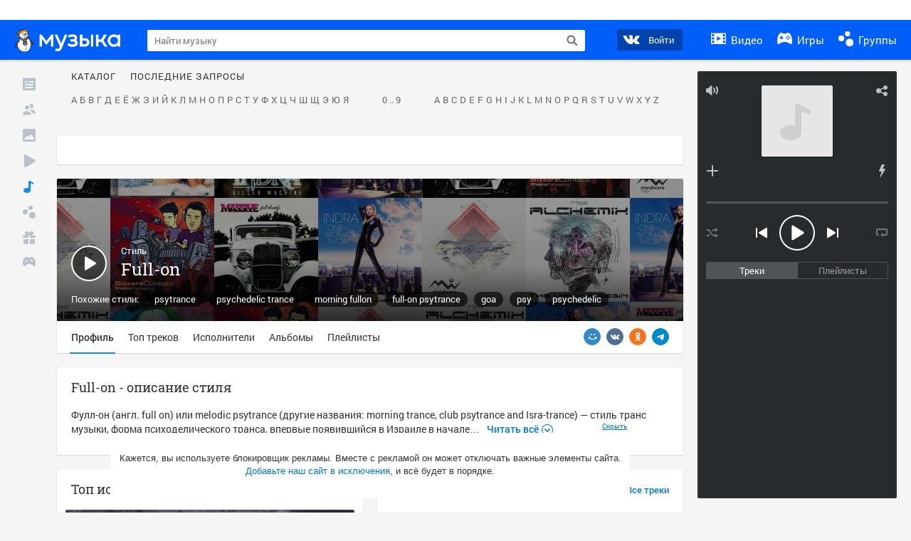

--- FILE ---
content_type: text/html; charset=utf-8
request_url: https://my.mail.ru/music/genre/full-on
body_size: 67554
content:
<!DOCTYPE html>
<html>
<head >
	<meta charset="UTF-8">
	<meta http-equiv="X-UA-Compatible" content="IE=edge">

	<title>Слушать онлайн Full-on, песни и музыканты full-on</title>

	<meta name="title" content="Слушать онлайн Full-on, песни и музыканты full-on" />
	<meta name="description" content="Слушать full-on онлайн - большая коллекция песен жанра &quot;full-on&quot; на Музыка Mail.Ru" />
	<meta name="og:title" content="Слушать онлайн Full-on, песни и музыканты full-on" />
	<meta name="og:description" content="Слушать full-on онлайн - большая коллекция песен жанра &quot;full-on&quot; на Музыка Mail.Ru" />

	<meta property="twitter:title" content="Слушать онлайн Full-on, песни и музыканты full-on" />
	<meta property="twitter:description" content="Слушать full-on онлайн - большая коллекция песен жанра &quot;full-on&quot; на Музыка Mail.Ru" />

		<meta name="og:url" content="https://my.mail.ru/music/genre/full-on" />


	<meta name="og:locale" content="ru_RU" />


			<link rel="image_src" href="https://filed8-19.my.mail.ru/pic?url=https%3A%2F%2Fcontent-18.foto.my.mail.ru%2Fdraw%2Fmusic%2Ftag%2F124724%2Falbums%2Fcover%3Ftype%3Dshare&sigt=beac59602179e0bbd9171de029b65963&ts=1768867200" />
			<meta name="og:image" content="https://filed8-19.my.mail.ru/pic?url=https%3A%2F%2Fcontent-18.foto.my.mail.ru%2Fdraw%2Fmusic%2Ftag%2F124724%2Falbums%2Fcover%3Ftype%3Dshare&sigt=beac59602179e0bbd9171de029b65963&ts=1768867200" />
			<meta name="twitter:image" content="https://filed8-19.my.mail.ru/pic?url=https%3A%2F%2Fcontent-18.foto.my.mail.ru%2Fdraw%2Fmusic%2Ftag%2F124724%2Falbums%2Fcover%3Ftype%3Dshare&sigt=beac59602179e0bbd9171de029b65963&ts=1768867200" />


	<link rel="canonical" href="https://my.mail.ru/music/genre/full-on" />


	<link rel="icon" href="//my3.imgsmail.ru/mail/ru/images/my/compass/static/favicon/favicon.ico" />
	<link rel="shortcut icon" href="//my3.imgsmail.ru/mail/ru/images/my/compass/static/favicon/favicon.ico" />

		<link class="b-pages-css-item" rel="stylesheet" type="text/css" href="//my2.imgsmail.ru/mail/ru/css/new/music_reskin-blessed1_rev233881160e.css" />
		<link class="b-pages-css-item" rel="stylesheet" type="text/css" href="//my2.imgsmail.ru/mail/ru/css/new/music_reskin_rev233881160e.css" />

<script type="text/javascript">        window.webConsole = {};        window.webConsole.log = window.webConsole.time = window.webConsole.error = window.webConsole.timeEnd = window.webConsole.timeStatus = function () {};    </script><script id="js-require-data" type="text/plain">{"avatarHost": "","staticHost": "//my4.imgsmail.ru/mail/ru/images/js/myjs/mm/out/","contentHost": "//content.foto.my.mail.ru","isTestServer": false,"isBeta": false,"isPsi": false,"useMin": true,"useHash": true,"branch": "","startModules": [],"bundles": ["audio-player","console","tmpl","util","video-html5"],"isEnableBooster": false,"isNotUrlPostfix": true,"pageType": "music"}</script><script type="text/plain" id="modules-defines">[{"name":"404/404","path":"404/404_rev705b470020"},{"name":"actions/actions-carousel","path":"actions/actions-carousel_reveeed496acf"},{"name":"actions/prizes","path":"actions/prizes_rev73b6500fd0"},{"name":"actions/tmpl/actions-prizes","path":"actions/tmpl/actions-prizes_rev1b20a69ca1"},{"name":"actions/tmpl/actions-promo","path":"actions/tmpl/actions-promo_rev1b20a69ca1"},{"name":"actions/tmpl/prize-image-block","path":"actions/tmpl/prize-image-block_rev1b20a69ca1"},{"name":"actions/tmpl/prize-popup","path":"actions/tmpl/prize-popup_rev1b20a69ca1"},{"name":"actions/tmpl/prizes-list-item","path":"actions/tmpl/prizes-list-item_rev1b20a69ca1"},{"name":"actions/user-actions","path":"actions/user-actions_rev339ca00426"},{"name":"actions/user-prize-popup","path":"actions/user-prize-popup_rev1b20a69ca1"},{"name":"additional-banners","path":"additional-banners/main_rev7f98c5bd3a"},{"name":"admin-links","path":"admin-links/main_rev844744282d"},{"name":"admin/tmpl/pages/wisher/calendars","path":"admin/tmpl/pages/wisher/calendars_rev039bd25c47"},{"name":"admin/tmpl/pages/wisher/config","path":"admin/tmpl/pages/wisher/config_reve9438237af"},{"name":"admin/tmpl/pages/wisher/gifts","path":"admin/tmpl/pages/wisher/gifts_rev039bd25c47"},{"name":"admin/tmpl/pages/wisher/holidays","path":"admin/tmpl/pages/wisher/holidays_rev039bd25c47"},{"name":"admin/tmpl/pages/wisher/masks","path":"admin/tmpl/pages/wisher/masks_rev039bd25c47"},{"name":"admin/tmpl/pages/wisher/promo-video","path":"admin/tmpl/pages/wisher/promo-video_rev039bd25c47"},{"name":"admin/tmpl/wisher/calendar/calendar","path":"admin/tmpl/wisher/calendar/calendar_reve9438237af"},{"name":"admin/tmpl/wisher/calendar/calendars","path":"admin/tmpl/wisher/calendar/calendars_reve9438237af"},{"name":"admin/tmpl/wisher/calendar/edit-form","path":"admin/tmpl/wisher/calendar/edit-form_reve9438237af"},{"name":"admin/tmpl/wisher/calendar/edit-holiday-item","path":"admin/tmpl/wisher/calendar/edit-holiday-item_rev1da6df83bc"},{"name":"admin/tmpl/wisher/calendar/edit-holidays","path":"admin/tmpl/wisher/calendar/edit-holidays_rev1da6df83bc"},{"name":"admin/tmpl/wisher/calendar/edit-picture","path":"admin/tmpl/wisher/calendar/edit-picture_rev1da6df83bc"},{"name":"admin/tmpl/wisher/calendar/head","path":"admin/tmpl/wisher/calendar/head_reve9438237af"},{"name":"admin/tmpl/wisher/gifts/add-form","path":"admin/tmpl/wisher/gifts/add-form_rev1da6df83bc"},{"name":"admin/tmpl/wisher/gifts/day-cost","path":"admin/tmpl/wisher/gifts/day-cost_rev7c7a4dbd0b"},{"name":"admin/tmpl/wisher/gifts/edit-form","path":"admin/tmpl/wisher/gifts/edit-form_reve9438237af"},{"name":"admin/tmpl/wisher/gifts/edit-tag","path":"admin/tmpl/wisher/gifts/edit-tag_rev1da6df83bc"},{"name":"admin/tmpl/wisher/gifts/gift","path":"admin/tmpl/wisher/gifts/gift_reve9438237af"},{"name":"admin/tmpl/wisher/gifts/gifts","path":"admin/tmpl/wisher/gifts/gifts_reve9438237af"},{"name":"admin/tmpl/wisher/gifts/head","path":"admin/tmpl/wisher/gifts/head_reve9438237af"},{"name":"admin/tmpl/wisher/gifts/tag","path":"admin/tmpl/wisher/gifts/tag_reve9438237af"},{"name":"admin/tmpl/wisher/gifts/tag-form","path":"admin/tmpl/wisher/gifts/tag-form_reve9438237af"},{"name":"admin/tmpl/wisher/gifts/tags","path":"admin/tmpl/wisher/gifts/tags_reve9438237af"},{"name":"admin/tmpl/wisher/holiday/default-gift","path":"admin/tmpl/wisher/holiday/default-gift_rev7c7a4dbd0b"},{"name":"admin/tmpl/wisher/holiday/edit-date-item","path":"admin/tmpl/wisher/holiday/edit-date-item_rev1da6df83bc"},{"name":"admin/tmpl/wisher/holiday/edit-form","path":"admin/tmpl/wisher/holiday/edit-form_reve9438237af"},{"name":"admin/tmpl/wisher/holiday/edit-picture","path":"admin/tmpl/wisher/holiday/edit-picture_rev1da6df83bc"},{"name":"admin/tmpl/wisher/holiday/head","path":"admin/tmpl/wisher/holiday/head_reve9438237af"},{"name":"admin/tmpl/wisher/holiday/holiday","path":"admin/tmpl/wisher/holiday/holiday_reve9438237af"},{"name":"admin/tmpl/wisher/holiday/holidays","path":"admin/tmpl/wisher/holiday/holidays_reve9438237af"},{"name":"admin/tmpl/wisher/masks/edit-form","path":"admin/tmpl/wisher/masks/edit-form_reve9438237af"},{"name":"admin/tmpl/wisher/masks/edit-picture","path":"admin/tmpl/wisher/masks/edit-picture_reve9438237af"},{"name":"admin/tmpl/wisher/masks/edit-zip","path":"admin/tmpl/wisher/masks/edit-zip_reve9438237af"},{"name":"admin/tmpl/wisher/masks/head","path":"admin/tmpl/wisher/masks/head_reve9438237af"},{"name":"admin/tmpl/wisher/masks/mask","path":"admin/tmpl/wisher/masks/mask_reve9438237af"},{"name":"admin/tmpl/wisher/masks/masks","path":"admin/tmpl/wisher/masks/masks_reve9438237af"},{"name":"admin/tmpl/wisher/promo-video/edit-date-item","path":"admin/tmpl/wisher/promo-video/edit-date-item_reve9438237af"},{"name":"admin/tmpl/wisher/promo-video/edit-form","path":"admin/tmpl/wisher/promo-video/edit-form_reve9438237af"},{"name":"admin/tmpl/wisher/promo-video/edit-picture","path":"admin/tmpl/wisher/promo-video/edit-picture_reve9438237af"},{"name":"admin/tmpl/wisher/promo-video/edit-video","path":"admin/tmpl/wisher/promo-video/edit-video_reve9438237af"},{"name":"admin/tmpl/wisher/promo-video/head","path":"admin/tmpl/wisher/promo-video/head_reve9438237af"},{"name":"admin/tmpl/wisher/promo-video/video","path":"admin/tmpl/wisher/promo-video/video_reve9438237af"},{"name":"admin/tmpl/wisher/promo-video/videos","path":"admin/tmpl/wisher/promo-video/videos_reve9438237af"},{"name":"admin/wisher/base/add-form","path":"admin/wisher/base/add-form_revd9c24d5ad0"},{"name":"admin/wisher/base/collection","path":"admin/wisher/base/collection_revd9c24d5ad0"},{"name":"admin/wisher/base/edit-form","path":"admin/wisher/base/edit-form_revd9c24d5ad0"},{"name":"admin/wisher/base/edit-picture","path":"admin/wisher/base/edit-picture_revd9c24d5ad0"},{"name":"admin/wisher/base/item","path":"admin/wisher/base/item_revdd0225ad4d"},{"name":"admin/wisher/base/model","path":"admin/wisher/base/model_revd9c24d5ad0"},{"name":"admin/wisher/base/page","path":"admin/wisher/base/page_rev339ca00426"},{"name":"admin/wisher/calendar/add-form","path":"admin/wisher/calendar/add-form_revdd0225ad4d"},{"name":"admin/wisher/calendar/calendar","path":"admin/wisher/calendar/calendar_revdd0225ad4d"},{"name":"admin/wisher/calendar/edit-form","path":"admin/wisher/calendar/edit-form_revdd0225ad4d"},{"name":"admin/wisher/calendar/edit-holidays","path":"admin/wisher/calendar/edit-holidays_revdd0225ad4d"},{"name":"admin/wisher/calendar/edit-picture","path":"admin/wisher/calendar/edit-picture_revdd0225ad4d"},{"name":"admin/wisher/calendar/page","path":"admin/wisher/calendar/page_revdd0225ad4d"},{"name":"admin/wisher/collections/calendars","path":"admin/wisher/collections/calendars_revdd0225ad4d"},{"name":"admin/wisher/collections/gifts","path":"admin/wisher/collections/gifts_revdd0225ad4d"},{"name":"admin/wisher/collections/holidays","path":"admin/wisher/collections/holidays_revdd0225ad4d"},{"name":"admin/wisher/collections/masks","path":"admin/wisher/collections/masks_revdd0225ad4d"},{"name":"admin/wisher/collections/promo-video","path":"admin/wisher/collections/promo-video_revdd0225ad4d"},{"name":"admin/wisher/collections/tags","path":"admin/wisher/collections/tags_revdd0225ad4d"},{"name":"admin/wisher/gifts/add-form","path":"admin/wisher/gifts/add-form_revdd0225ad4d"},{"name":"admin/wisher/gifts/edit-form","path":"admin/wisher/gifts/edit-form_revdd0225ad4d"},{"name":"admin/wisher/gifts/gift","path":"admin/wisher/gifts/gift_revdd0225ad4d"},{"name":"admin/wisher/gifts/page","path":"admin/wisher/gifts/page_revdd0225ad4d"},{"name":"admin/wisher/gifts/tags","path":"admin/wisher/gifts/tags_revdd0225ad4d"},{"name":"admin/wisher/holiday/add-form","path":"admin/wisher/holiday/add-form_revdd0225ad4d"},{"name":"admin/wisher/holiday/default-gift","path":"admin/wisher/holiday/default-gift_revdd0225ad4d"},{"name":"admin/wisher/holiday/edit-form","path":"admin/wisher/holiday/edit-form_revf41bf09084"},{"name":"admin/wisher/holiday/edit-picture","path":"admin/wisher/holiday/edit-picture_revdd0225ad4d"},{"name":"admin/wisher/holiday/holiday","path":"admin/wisher/holiday/holiday_revdd0225ad4d"},{"name":"admin/wisher/holiday/page","path":"admin/wisher/holiday/page_revdd0225ad4d"},{"name":"admin/wisher/masks/add-form","path":"admin/wisher/masks/add-form_revdd0225ad4d"},{"name":"admin/wisher/masks/edit-form","path":"admin/wisher/masks/edit-form_revdd0225ad4d"},{"name":"admin/wisher/masks/edit-picture","path":"admin/wisher/masks/edit-picture_revdd0225ad4d"},{"name":"admin/wisher/masks/edit-zip","path":"admin/wisher/masks/edit-zip_revdd0225ad4d"},{"name":"admin/wisher/masks/mask","path":"admin/wisher/masks/mask_revdd0225ad4d"},{"name":"admin/wisher/masks/page","path":"admin/wisher/masks/page_revdd0225ad4d"},{"name":"admin/wisher/models/calendar","path":"admin/wisher/models/calendar_revdd0225ad4d"},{"name":"admin/wisher/models/gift","path":"admin/wisher/models/gift_revdd0225ad4d"},{"name":"admin/wisher/models/holiday","path":"admin/wisher/models/holiday_revdd0225ad4d"},{"name":"admin/wisher/models/mask","path":"admin/wisher/models/mask_revdd0225ad4d"},{"name":"admin/wisher/models/promo-video","path":"admin/wisher/models/promo-video_revdd0225ad4d"},{"name":"admin/wisher/models/tag","path":"admin/wisher/models/tag_revdd0225ad4d"},{"name":"admin/wisher/promo-video/add-form","path":"admin/wisher/promo-video/add-form_revdd0225ad4d"},{"name":"admin/wisher/promo-video/edit-form","path":"admin/wisher/promo-video/edit-form_revdd0225ad4d"},{"name":"admin/wisher/promo-video/edit-picture","path":"admin/wisher/promo-video/edit-picture_revdd0225ad4d"},{"name":"admin/wisher/promo-video/edit-video","path":"admin/wisher/promo-video/edit-video_revdd0225ad4d"},{"name":"admin/wisher/promo-video/page","path":"admin/wisher/promo-video/page_revdd0225ad4d"},{"name":"admin/wisher/promo-video/promo-video","path":"admin/wisher/promo-video/promo-video_revdd0225ad4d"},{"name":"admin/wisher/utils","path":"admin/wisher/utils_reve9438237af"},{"name":"animated-tabs","path":"animated-tabs/main_revbd1169583c"},{"name":"anketa","path":"anketa/main_revff85fd8484"},{"name":"anketa/languages","path":"anketa/languages_revff85fd8484"},{"name":"anketa/partner","path":"anketa/partner_revff85fd8484"},{"name":"anketa/region","path":"anketa/region_reve37205de4b"},{"name":"app","path":"app/main_reva446296012"},{"name":"app.init","path":"app.init_revb7f5eb4395"},{"name":"app/banners","path":"app/banners_revf7c80c8421"},{"name":"app/channel","path":"app/channel_reve5920a456e"},{"name":"app/comet","path":"app/comet_revff85fd8484"},{"name":"app/history","path":"app/history_revdc0135438b"},{"name":"app/page-loader","path":"app/page-loader_revf71af83bd2"},{"name":"app/process-go-options","path":"app/process-go-options_revbd1169583c"},{"name":"app/section","path":"app/section_revbd1169583c"},{"name":"app/timing-stat","path":"app/timing-stat_revff85fd8484"},{"name":"app_catalog","path":"app_catalog/main_revbeeb43919a"},{"name":"app_catalog-old","path":"app_catalog-old/main_rev90871c6048"},{"name":"app_catalog-old/best","path":"app_catalog-old/best_revc96c19cba1"},{"name":"app_catalog-old/carousel","path":"app_catalog-old/carousel_revc96c19cba1"},{"name":"app_catalog-old/countdown","path":"app_catalog-old/countdown_revc96c19cba1"},{"name":"app_catalog-old/hilo-tizer","path":"app_catalog-old/hilo-tizer_revdd0225ad4d"},{"name":"app_catalog-old/installed","path":"app_catalog-old/installed_revc96c19cba1"},{"name":"app_catalog-old/leftmenu","path":"app_catalog-old/leftmenu_revc96c19cba1"},{"name":"app_catalog-old/notify","path":"app_catalog-old/notify_revc96c19cba1"},{"name":"app_catalog-old/promo/bonus-popup","path":"app_catalog-old/promo/bonus-popup_revc96c19cba1"},{"name":"app_catalog-old/tmpl/best","path":"app_catalog-old/tmpl/best_revc96c19cba1"},{"name":"app_catalog-old/tmpl/carousel","path":"app_catalog-old/tmpl/carousel_revc96c19cba1"},{"name":"app_catalog-old/tmpl/countdown","path":"app_catalog-old/tmpl/countdown_revc96c19cba1"},{"name":"app_catalog-old/tmpl/game-card","path":"app_catalog-old/tmpl/game-card_rev35826af76f"},{"name":"app_catalog-old/tmpl/game-card-friends","path":"app_catalog-old/tmpl/game-card-friends_revc96c19cba1"},{"name":"app_catalog-old/tmpl/game-notifies","path":"app_catalog-old/tmpl/game-notifies_revc96c19cba1"},{"name":"app_catalog-old/tmpl/game-notifies-list","path":"app_catalog-old/tmpl/game-notifies-list_revc96c19cba1"},{"name":"app_catalog-old/tmpl/hilo-tizer","path":"app_catalog-old/tmpl/hilo-tizer_revb29c08b37f"},{"name":"app_catalog-old/tmpl/installed","path":"app_catalog-old/tmpl/installed_revc96c19cba1"},{"name":"app_catalog-old/tmpl/list","path":"app_catalog-old/tmpl/list_revc96c19cba1"},{"name":"app_catalog-old/tmpl/list-item","path":"app_catalog-old/tmpl/list-item_revc96c19cba1"},{"name":"app_catalog-old/user-apps","path":"app_catalog-old/user-apps_revc96c19cba1"},{"name":"app_catalog-old/view/catalog","path":"app_catalog-old/view/catalog_revc96c19cba1"},{"name":"app_catalog/app-of-the-day","path":"app_catalog/app-of-the-day_revc6f27588fd"},{"name":"app_catalog/carousel","path":"app_catalog/carousel_revc96caa38df"},{"name":"app_catalog/chosenGenreApps","path":"app_catalog/chosenGenreApps_rev0de2a3f73c"},{"name":"app_catalog/countdown","path":"app_catalog/countdown_rev2c1cbf4c74"},{"name":"app_catalog/genreApps","path":"app_catalog/genreApps_revb58896eead"},{"name":"app_catalog/hilo-tizer","path":"app_catalog/hilo-tizer_revb7f5eb4395"},{"name":"app_catalog/installed","path":"app_catalog/installed_rev9f63ec6d6c"},{"name":"app_catalog/leftmenu","path":"app_catalog/leftmenu_revbd1169583c"},{"name":"app_catalog/notify","path":"app_catalog/notify_rev35826af76f"},{"name":"app_catalog/promo/bonus-popup","path":"app_catalog/promo/bonus-popup_revc1ea394468"},{"name":"app_catalog/tmpl/app-of-the-day","path":"app_catalog/tmpl/app-of-the-day_revc6f27588fd"},{"name":"app_catalog/tmpl/apps-genre","path":"app_catalog/tmpl/apps-genre_revc96c19cba1"},{"name":"app_catalog/tmpl/best","path":"app_catalog/tmpl/best_revff85fd8484"},{"name":"app_catalog/tmpl/carousel","path":"app_catalog/tmpl/carousel_rev0de2a3f73c"},{"name":"app_catalog/tmpl/countdown","path":"app_catalog/tmpl/countdown_revff85fd8484"},{"name":"app_catalog/tmpl/game-card","path":"app_catalog/tmpl/game-card_rev0de2a3f73c"},{"name":"app_catalog/tmpl/game-card-friends","path":"app_catalog/tmpl/game-card-friends_rev520f684f4e"},{"name":"app_catalog/tmpl/game-notifies","path":"app_catalog/tmpl/game-notifies_revff85fd8484"},{"name":"app_catalog/tmpl/game-notifies-list","path":"app_catalog/tmpl/game-notifies-list_revbd1169583c"},{"name":"app_catalog/tmpl/hilo-tizer","path":"app_catalog/tmpl/hilo-tizer_rev988d94f6cd"},{"name":"app_catalog/tmpl/installed","path":"app_catalog/tmpl/installed_revc96c19cba1"},{"name":"app_catalog/tmpl/list","path":"app_catalog/tmpl/list_rev0de2a3f73c"},{"name":"app_catalog/tmpl/list-item","path":"app_catalog/tmpl/list-item_rev0de2a3f73c"},{"name":"app_catalog/tmpl/list-item-fake","path":"app_catalog/tmpl/list-item-fake_rev0f3caeedc8"},{"name":"app_catalog/tmpl/list-item-pic","path":"app_catalog/tmpl/list-item-pic_rev0de2a3f73c"},{"name":"app_catalog/user-apps","path":"app_catalog/user-apps_rev69b9e698b1"},{"name":"app_catalog/view/catalog","path":"app_catalog/view/catalog_rev94debffc7f"},{"name":"app_catalog/vkplay","path":"app_catalog/vkplay_reve0791fe47f"},{"name":"app_remove-popup","path":"app_remove-popup/main_revc99aacceb8"},{"name":"app_remove-popup/tmpl/removeAppPopup","path":"app_remove-popup/tmpl/removeAppPopup_revc96c19cba1"},{"name":"app_search","path":"app_search/main_revc96c19cba1"},{"name":"app_search/tmpl/list","path":"app_search/tmpl/list_rev5f12aff475"},{"name":"app_search/tmpl/list-item-search","path":"app_search/tmpl/list-item-search_rev5f12aff475"},{"name":"app_search/tmpl/removeAppPopup","path":"app_search/tmpl/removeAppPopup_rev2249895851"},{"name":"apps","path":"apps/main_reve9ab9a4ca5"},{"name":"apps-promo/collections/top","path":"apps-promo/collections/top_revbd1169583c"},{"name":"apps-promo/diamonds","path":"apps-promo/diamonds_rev44645fbf02"},{"name":"apps-promo/double-mailiki","path":"apps-promo/double-mailiki_rev44645fbf02"},{"name":"apps-promo/easy-money","path":"apps-promo/easy-money_revb3feb3e0e7"},{"name":"apps-promo/game-club","path":"apps-promo/game-club_rev9ee13f5191"},{"name":"apps-promo/inc/wheel-of-fortune-bonus","path":"apps-promo/inc/wheel-of-fortune-bonus_rev12c722b871"},{"name":"apps-promo/inc/wheel-of-fortune-wheel","path":"apps-promo/inc/wheel-of-fortune-wheel_rev12c722b871"},{"name":"apps-promo/models/wheel-of-fortune","path":"apps-promo/models/wheel-of-fortune_rev12c722b871"},{"name":"apps-promo/retention-gift","path":"apps-promo/retention-gift_rev44645fbf02"},{"name":"apps-promo/rx2","path":"apps-promo/rx2_rev44645fbf02"},{"name":"apps-promo/tmpl/modal-diamonds-bonus","path":"apps-promo/tmpl/modal-diamonds-bonus_revbd1169583c"},{"name":"apps-promo/tmpl/modal-diamonds-decor","path":"apps-promo/tmpl/modal-diamonds-decor_rev2361bca24f"},{"name":"apps-promo/tmpl/modal-diamonds-rules","path":"apps-promo/tmpl/modal-diamonds-rules_rev3ac15932d4"},{"name":"apps-promo/tmpl/modal-diamonds-top","path":"apps-promo/tmpl/modal-diamonds-top_rev2361bca24f"},{"name":"apps-promo/tmpl/modal-diamonds-top-list","path":"apps-promo/tmpl/modal-diamonds-top-list_rev2361bca24f"},{"name":"apps-promo/tmpl/modal-easy-money","path":"apps-promo/tmpl/modal-easy-money_revb3feb3e0e7"},{"name":"apps-promo/tmpl/modal-retention-gift","path":"apps-promo/tmpl/modal-retention-gift_rev44645fbf02"},{"name":"apps-promo/tmpl/modal-retention-gift-catched","path":"apps-promo/tmpl/modal-retention-gift-catched_revcd07f7d71c"},{"name":"apps-promo/tmpl/modal-retention-gift-rules","path":"apps-promo/tmpl/modal-retention-gift-rules_revd1747cec74"},{"name":"apps-promo/tmpl/modal-retention-gift-welcome","path":"apps-promo/tmpl/modal-retention-gift-welcome_revd2a1fd5fe8"},{"name":"apps-promo/tmpl/modal-toy-set","path":"apps-promo/tmpl/modal-toy-set_rev0f46dd18ba"},{"name":"apps-promo/tmpl/modal-toy-set-bonus","path":"apps-promo/tmpl/modal-toy-set-bonus_rev0f46dd18ba"},{"name":"apps-promo/tmpl/modal-toy-set-error","path":"apps-promo/tmpl/modal-toy-set-error_rev0f46dd18ba"},{"name":"apps-promo/tmpl/modal-toy-set-rules","path":"apps-promo/tmpl/modal-toy-set-rules_rev0f46dd18ba"},{"name":"apps-promo/tmpl/modal-toy-set-toy","path":"apps-promo/tmpl/modal-toy-set-toy_rev0f46dd18ba"},{"name":"apps-promo/tmpl/modal-wheel-of-fortune","path":"apps-promo/tmpl/modal-wheel-of-fortune_rev12c722b871"},{"name":"apps-promo/tmpl/modal-wheel-of-fortune-bonus","path":"apps-promo/tmpl/modal-wheel-of-fortune-bonus_rev12c722b871"},{"name":"apps-promo/tmpl/modal-wheel-of-fortune-error","path":"apps-promo/tmpl/modal-wheel-of-fortune-error_rev12c722b871"},{"name":"apps-promo/tmpl/modal-x2-rules","path":"apps-promo/tmpl/modal-x2-rules_rev35826af76f"},{"name":"apps-promo/toy-set","path":"apps-promo/toy-set_rev2c1cbf4c74"},{"name":"apps-promo/wheel-of-fortune","path":"apps-promo/wheel-of-fortune_rev44645fbf02"},{"name":"apps/catalog","path":"apps/catalog_reva51dfb0339"},{"name":"apps/countdown-element-container","path":"apps/countdown-element-container_rev91fde143bb"},{"name":"apps/disable-autoinit","path":"apps/disable-autoinit_revff85fd8484"},{"name":"apps/element-scroll","path":"apps/element-scroll_revff85fd8484"},{"name":"apps/event-countdown","path":"apps/event-countdown_rev91fde143bb"},{"name":"apps/external","path":"apps/external_rev7807292d01"},{"name":"apps/external-src","path":"apps/external-src_rev6a65a00bc0"},{"name":"apps/game-bubble","path":"apps/game-bubble_rev91fde143bb"},{"name":"apps/game-bubbles","path":"apps/game-bubbles_rev91fde143bb"},{"name":"apps/hilo-game","path":"apps/hilo-game_revb7f5eb4395"},{"name":"apps/hilo-helpers","path":"apps/hilo-helpers_revc743d71c84"},{"name":"apps/hilo-howto","path":"apps/hilo-howto_revc743d71c84"},{"name":"apps/modal","path":"apps/modal_rev12c722b871"},{"name":"apps/preroll","path":"apps/preroll_revcccb980eca"},{"name":"apps/promo","path":"apps/promo_rev82107a1120"},{"name":"apps/promo-layer","path":"apps/promo-layer_rev1aa3496a9d"},{"name":"apps/score","path":"apps/score_revbd1169583c"},{"name":"apps/tmpl/catalog","path":"apps/tmpl/catalog_revff85fd8484"},{"name":"apps/tmpl/create-my-notification","path":"apps/tmpl/create-my-notification_revf26e3150d4"},{"name":"apps/tmpl/game-bubble","path":"apps/tmpl/game-bubble_rev052150aacf"},{"name":"apps/tmpl/hilo-suitable-apps","path":"apps/tmpl/hilo-suitable-apps_rev90871c6048"},{"name":"apps/tmpl/hilo-top","path":"apps/tmpl/hilo-top_rev90871c6048"},{"name":"apps/tmpl/modal","path":"apps/tmpl/modal_rev2361bca24f"},{"name":"apps/tmpl/preroll","path":"apps/tmpl/preroll_revcccb980eca"},{"name":"apps/tmpl/promo-layer","path":"apps/tmpl/promo-layer_rev9352dc081a"},{"name":"apps/tmpl/promo-layer-slide","path":"apps/tmpl/promo-layer-slide_rev9352dc081a"},{"name":"apps/tmpl/score-top","path":"apps/tmpl/score-top_revbd1169583c"},{"name":"audio-player","path":"audio-player/main_revff85fd8484"},{"name":"audio-player/player","path":"audio-player/player_rev67fe8d3f21"},{"name":"audio-player/playlist","path":"audio-player/playlist_revff85fd8484"},{"name":"audio-player/track","path":"audio-player/track_rev4213dc577a"},{"name":"audio_player","path":"audio_player/main_rev7aa487c7bd"},{"name":"auth-info","path":"auth-info/main_rev5f12aff475"},{"name":"authorization","path":"authorization/main_rev368dbcdda1"},{"name":"avatar-edit","path":"avatar-edit/main_rev1e4c553239"},{"name":"avatar-edit/popup","path":"avatar-edit/popup_revdd0225ad4d"},{"name":"avatar-edit/tmpl/main","path":"avatar-edit/tmpl/main_rev8bca542c51"},{"name":"balance/balance","path":"balance/balance_reve5920a456e"},{"name":"balance/balance-details","path":"balance/balance-details_reve5920a456e"},{"name":"balance/models/balance-model","path":"balance/models/balance-model_revfaee9c1b3a"},{"name":"balance/tmpl/app-navigation-balance","path":"balance/tmpl/app-navigation-balance_reve5920a456e"},{"name":"balance/tmpl/balance","path":"balance/tmpl/balance_rev8d34c60974"},{"name":"balance/tmpl/balance-detail-popup-content","path":"balance/tmpl/balance-detail-popup-content_reve5920a456e"},{"name":"balance/tmpl/balance-details","path":"balance/tmpl/balance-details_reve5920a456e"},{"name":"banner-updater/index","path":"banner-updater/index_revdd0225ad4d"},{"name":"banners-block/index","path":"banners-block/index_revbffe6e4809"},{"name":"base/collection","path":"base/collection_rev131693430b"},{"name":"base/event","path":"base/event_rev131693430b"},{"name":"base/model","path":"base/model_rev131693430b"},{"name":"base/page","path":"base/page_revcd07f7d71c"},{"name":"base/router","path":"base/router_rev131693430b"},{"name":"base/view","path":"base/view_revd360c5c6ff"},{"name":"battlepass","path":"battlepass/main_revf86cc935c3"},{"name":"battlepass/enums","path":"battlepass/enums_rev7f98c5bd3a"},{"name":"battlepass/helpers","path":"battlepass/helpers_rev25d78fd994"},{"name":"battlepass/index","path":"battlepass/index_rev7f98c5bd3a"},{"name":"battlepass/tmpl/battlepass","path":"battlepass/tmpl/battlepass_rev25d78fd994"},{"name":"battlepass/tmpl/countdown","path":"battlepass/tmpl/countdown_rev7f98c5bd3a"},{"name":"battlepass/tmpl/levels","path":"battlepass/tmpl/levels_rev25d78fd994"},{"name":"battlepass/tmpl/open","path":"battlepass/tmpl/open_rev7f98c5bd3a"},{"name":"battlepass/tmpl/premium","path":"battlepass/tmpl/premium_rev7f98c5bd3a"},{"name":"battlepass/tmpl/prize","path":"battlepass/tmpl/prize_rev7f98c5bd3a"},{"name":"battlepass/tmpl/rules","path":"battlepass/tmpl/rules_rev7f98c5bd3a"},{"name":"battlepass/tmpl/state","path":"battlepass/tmpl/state_rev25d78fd994"},{"name":"battlepass/tmpl/table","path":"battlepass/tmpl/table_rev7f98c5bd3a"},{"name":"battlepass/types","path":"battlepass/types_rev7f98c5bd3a"},{"name":"blocks/tmpl/css-versions","path":"blocks/tmpl/css-versions_rev039bd25c47"},{"name":"blocks/tmpl/custom/svg-sprite-game-client-promo-versions","path":"blocks/tmpl/custom/svg-sprite-game-client-promo-versions_rev91fde143bb"},{"name":"blocks/tmpl/js-versions","path":"blocks/tmpl/js-versions_rev039bd25c47"},{"name":"blocks/tmpl/svg-sprite-all-versions","path":"blocks/tmpl/svg-sprite-all-versions_rev2c1cbf4c74"},{"name":"blocks/tmpl/svg-sprite-music-versions","path":"blocks/tmpl/svg-sprite-music-versions_rev8181ec5380"},{"name":"blocks/tmpl/svg-sprite-promo-versions","path":"blocks/tmpl/svg-sprite-promo-versions_rev91fde143bb"},{"name":"breadcrumbs/breadcrumbs","path":"breadcrumbs/breadcrumbs_revd003683cf4"},{"name":"bundles/all","path":"bundles/all_rev8181ec5380"},{"name":"bundles/audio-player","path":"bundles/audio-player_rev67fe8d3f21"},{"name":"bundles/tmpl","path":"bundles/tmpl_reve5920a456e"},{"name":"bundles/util","path":"bundles/util_revd203ebda19"},{"name":"bundles/video-html5","path":"bundles/video-html5_rev9550460280"},{"name":"buy-badges","path":"buy-badges/main_rev9ef5ddb9a3"},{"name":"buy-badges/main-old","path":"buy-badges/main-old_rev9ef5ddb9a3"},{"name":"buy-badges/tmpl/buy-badges-popup","path":"buy-badges/tmpl/buy-badges-popup_rev988d94f6cd"},{"name":"captcha","path":"captcha/main_rev4582479046"},{"name":"captcha/tmpl/main","path":"captcha/tmpl/main_revff85fd8484"},{"name":"cashback-history/cashback-history","path":"cashback-history/cashback-history_rev64d8bc48dd"},{"name":"cashback-history/tmpl/cashback-history","path":"cashback-history/tmpl/cashback-history_rev64d8bc48dd"},{"name":"cashback-history/tmpl/cashback-history-item","path":"cashback-history/tmpl/cashback-history-item_rev64d8bc48dd"},{"name":"catalog","path":"catalog/main_revff85fd8484"},{"name":"catalog/friends","path":"catalog/friends_revec1bdbf33a"},{"name":"catalog/main/filter","path":"catalog/main/filter_revff85fd8484"},{"name":"catalog/main/list","path":"catalog/main/list_reva446296012"},{"name":"catalog/main/search","path":"catalog/main/search_revff85fd8484"},{"name":"chart","path":"chart/main_revbd1169583c"},{"name":"chart/highcharts","path":"chart/highcharts_revbd1169583c"},{"name":"checkbox-list","path":"checkbox-list/main_reve5920a456e"},{"name":"checkbox-list/index","path":"checkbox-list/index_revdd0225ad4d"},{"name":"checkbox-list/tmpl/checkbox","path":"checkbox-list/tmpl/checkbox_revdd0225ad4d"},{"name":"checkbox-list/tmpl/checkboxList","path":"checkbox-list/tmpl/checkboxList_revdd0225ad4d"},{"name":"checkbox-list/types","path":"checkbox-list/types_reve5920a456e"},{"name":"choice-friends","path":"choice-friends/main_revff85fd8484"},{"name":"choice-friends/tmpl/partner/main","path":"choice-friends/tmpl/partner/main_rev3972016021"},{"name":"client-server","path":"client-server_rev9550460280"},{"name":"collections/actions/list","path":"collections/actions/list_revb58896eead"},{"name":"collections/apps/catalog","path":"collections/apps/catalog_reveeed496acf"},{"name":"collections/apps/catalog-my","path":"collections/apps/catalog-my_rev0de2a3f73c"},{"name":"collections/apps/catalog-old","path":"collections/apps/catalog-old_revc96c19cba1"},{"name":"collections/apps/catalog-vkplay","path":"collections/apps/catalog-vkplay_reve0791fe47f"},{"name":"collections/apps/friends","path":"collections/apps/friends_revbd1169583c"},{"name":"collections/apps/notifies","path":"collections/apps/notifies_revbd1169583c"},{"name":"collections/apps/recommendations","path":"collections/apps/recommendations_revbd1169583c"},{"name":"collections/apps/search","path":"collections/apps/search_reve13d842fe8"},{"name":"collections/apps/types","path":"collections/apps/types_reveeed496acf"},{"name":"collections/audio/items","path":"collections/audio/items_revbd1169583c"},{"name":"collections/audio/playlists","path":"collections/audio/playlists_revbd1169583c"},{"name":"collections/audio/search","path":"collections/audio/search_revbd1169583c"},{"name":"collections/audio/suggest","path":"collections/audio/suggest_revdd0225ad4d"},{"name":"collections/comments/comments","path":"collections/comments/comments_revbd1169583c"},{"name":"collections/dialogues/list","path":"collections/dialogues/list_reve13d842fe8"},{"name":"collections/dialogues/messages","path":"collections/dialogues/messages_revbd1169583c"},{"name":"collections/education/college/faculties","path":"collections/education/college/faculties_revbd1169583c"},{"name":"collections/education/college/items","path":"collections/education/college/items_revbd1169583c"},{"name":"collections/education/institute/departments","path":"collections/education/institute/departments_revbd1169583c"},{"name":"collections/education/institute/faculties","path":"collections/education/institute/faculties_revbd1169583c"},{"name":"collections/education/institute/items","path":"collections/education/institute/items_revbd1169583c"},{"name":"collections/education/schools","path":"collections/education/schools_revbd1169583c"},{"name":"collections/geo/cities","path":"collections/geo/cities_rev3972016021"},{"name":"collections/geo/countries","path":"collections/geo/countries_rev3972016021"},{"name":"collections/geo/geo","path":"collections/geo/geo_revbd1169583c"},{"name":"collections/geo/house","path":"collections/geo/house_revbd1169583c"},{"name":"collections/geo/regions","path":"collections/geo/regions_rev3972016021"},{"name":"collections/geo/search","path":"collections/geo/search_revbd1169583c"},{"name":"collections/geo/streets","path":"collections/geo/streets_revbd1169583c"},{"name":"collections/groups/items","path":"collections/groups/items_revbd1169583c"},{"name":"collections/hashtags/suggest","path":"collections/hashtags/suggest_revdd0225ad4d"},{"name":"collections/moderation/queue","path":"collections/moderation/queue_revbd1169583c"},{"name":"collections/notifications/alerts","path":"collections/notifications/alerts_rev35826af76f"},{"name":"collections/notifications/list","path":"collections/notifications/list_revdd0225ad4d"},{"name":"collections/notifications/settings","path":"collections/notifications/settings_revbd1169583c"},{"name":"collections/photo/albums","path":"collections/photo/albums_revbd1169583c"},{"name":"collections/photo/items","path":"collections/photo/items_revbd1169583c"},{"name":"collections/users/comment-mention-users","path":"collections/users/comment-mention-users_revbd1169583c"},{"name":"collections/users/followers","path":"collections/users/followers_revbd1169583c"},{"name":"collections/users/friends","path":"collections/users/friends_revbd1169583c"},{"name":"collections/users/search","path":"collections/users/search_revf71af83bd2"},{"name":"collections/users/visitors","path":"collections/users/visitors_revbd1169583c"},{"name":"collections/video/albums","path":"collections/video/albums_revbd1169583c"},{"name":"collections/video/best","path":"collections/video/best_revbd1169583c"},{"name":"collections/video/channels","path":"collections/video/channels_revbd1169583c"},{"name":"collections/video/channels-with-promo","path":"collections/video/channels-with-promo_revbd1169583c"},{"name":"collections/video/follows","path":"collections/video/follows_revbd1169583c"},{"name":"collections/video/friends","path":"collections/video/friends_revbd1169583c"},{"name":"collections/video/items","path":"collections/video/items_revf33aa984bf"},{"name":"collections/video/recommend","path":"collections/video/recommend_revbd1169583c"},{"name":"collections/video/related","path":"collections/video/related_revbd1169583c"},{"name":"collections/video/search","path":"collections/video/search_revbd9e073138"},{"name":"collections/video/subscriptions","path":"collections/video/subscriptions_revbd1169583c"},{"name":"collections/video/suggest","path":"collections/video/suggest_revdd0225ad4d"},{"name":"collections/video/top","path":"collections/video/top_reva60accd304"},{"name":"comments","path":"comments/main_revbd1169583c"},{"name":"comments/answer","path":"comments/answer_revff85fd8484"},{"name":"comments/item","path":"comments/item_revbd1169583c"},{"name":"comments/like","path":"comments/like_rev1da6df83bc"},{"name":"comments/stat","path":"comments/stat_revbd1169583c"},{"name":"comments/tmpl/item","path":"comments/tmpl/item_reva81b984acb"},{"name":"comments/tmpl/settings","path":"comments/tmpl/settings_revbd1169583c"},{"name":"comments/tmpl/text","path":"comments/tmpl/text_reva81b984acb"},{"name":"comments/tmpl/writer/audio-item","path":"comments/tmpl/writer/audio-item_revff85fd8484"},{"name":"comments/tmpl/writer/main","path":"comments/tmpl/writer/main_revbd1169583c"},{"name":"comments/tmpl/writer/photo-item","path":"comments/tmpl/writer/photo-item_revff85fd8484"},{"name":"comments/tmpl/writer/video-item","path":"comments/tmpl/writer/video-item_revff85fd8484"},{"name":"comments/writer","path":"comments/writer_reve13d842fe8"},{"name":"common/flash-support-detector","path":"common/flash-support-detector_rev0a5feef514"},{"name":"common/tmpl/avatars/avatar","path":"common/tmpl/avatars/avatar_revb91b6f9d08"},{"name":"common/tmpl/avatars/avatar-container","path":"common/tmpl/avatars/avatar-container_revf241112b94"},{"name":"common/tmpl/avatars/avatar-frame","path":"common/tmpl/avatars/avatar-frame_revb91b6f9d08"},{"name":"common/tmpl/badges/badge-online","path":"common/tmpl/badges/badge-online_rev35826af76f"},{"name":"common/tmpl/badges/badge-vip","path":"common/tmpl/badges/badge-vip_revf241112b94"},{"name":"common/value-changer","path":"common/value-changer_rev9651d9990a"},{"name":"community","path":"community/main_revff85fd8484"},{"name":"community-statistic","path":"community-statistic/main_revbd1169583c"},{"name":"community-statistic/item","path":"community-statistic/item_revbd1169583c"},{"name":"community/invite","path":"community/invite_revbd1169583c"},{"name":"community/jentry-join","path":"community/jentry-join_revbd1169583c"},{"name":"community/journal/journal","path":"community/journal/journal_rev9701da092c"},{"name":"community/journal/jupdate","path":"community/journal/jupdate_revbd1169583c"},{"name":"console-extensions","path":"console-extensions_revff85fd8484"},{"name":"content-tools/albums/access-form","path":"content-tools/albums/access-form_revbd1169583c"},{"name":"content-tools/albums/base-form","path":"content-tools/albums/base-form_revbd1169583c"},{"name":"content-tools/albums/cover-form","path":"content-tools/albums/cover-form_rev3972016021"},{"name":"content-tools/albums/create-album","path":"content-tools/albums/create-album_rev3972016021"},{"name":"content-tools/albums/edit-album","path":"content-tools/albums/edit-album_rev9357aae3b3"},{"name":"content-tools/albums/form","path":"content-tools/albums/form_rev1e4c553239"},{"name":"content-tools/albums/main","path":"content-tools/albums/main_rev1da6df83bc"},{"name":"content-tools/albums/selector","path":"content-tools/albums/selector_revf33aa984bf"},{"name":"content-tools/albums/sort-form","path":"content-tools/albums/sort-form_revbd1169583c"},{"name":"content-tools/audio/upload/albums/form","path":"content-tools/audio/upload/albums/form_rev3972016021"},{"name":"content-tools/audio/upload/button","path":"content-tools/audio/upload/button_revbd1169583c"},{"name":"content-tools/audio/upload/edit","path":"content-tools/audio/upload/edit_revbd9e073138"},{"name":"content-tools/audio/upload/edit-item","path":"content-tools/audio/upload/edit-item_revbd1169583c"},{"name":"content-tools/audio/upload/files/uploader","path":"content-tools/audio/upload/files/uploader_revbd1169583c"},{"name":"content-tools/audio/upload/main","path":"content-tools/audio/upload/main_reveb3dc005a3"},{"name":"content-tools/audio/upload/popup","path":"content-tools/audio/upload/popup_reveb3dc005a3"},{"name":"content-tools/audio/upload/search/form","path":"content-tools/audio/upload/search/form_revbd1169583c"},{"name":"content-tools/audio/upload/stat","path":"content-tools/audio/upload/stat_rev8f9b6d217d"},{"name":"content-tools/file-api/ajax","path":"content-tools/file-api/ajax_rev18b76e414f"},{"name":"content-tools/file-api/audio","path":"content-tools/file-api/audio_revadfe30a9b4"},{"name":"content-tools/file-api/file","path":"content-tools/file-api/file_revbd1169583c"},{"name":"content-tools/file-api/iframe","path":"content-tools/file-api/iframe_revbd1169583c"},{"name":"content-tools/file-api/image","path":"content-tools/file-api/image_rev8ff99f613a"},{"name":"content-tools/file-api/main","path":"content-tools/file-api/main_reve3101f36c0"},{"name":"content-tools/media/edit-form","path":"content-tools/media/edit-form_rev9cf14d32b6"},{"name":"content-tools/photo/ajax","path":"content-tools/photo/ajax_revff85fd8484"},{"name":"content-tools/photo/albums/access-form","path":"content-tools/photo/albums/access-form_revbd1169583c"},{"name":"content-tools/photo/albums/cover-form","path":"content-tools/photo/albums/cover-form_revbd1169583c"},{"name":"content-tools/photo/albums/create-album","path":"content-tools/photo/albums/create-album_revff85fd8484"},{"name":"content-tools/photo/albums/edit-album","path":"content-tools/photo/albums/edit-album_revff85fd8484"},{"name":"content-tools/photo/albums/sort-form","path":"content-tools/photo/albums/sort-form_revff85fd8484"},{"name":"content-tools/photo/item","path":"content-tools/photo/item_revbd1169583c"},{"name":"content-tools/photo/upload/albums/form","path":"content-tools/photo/upload/albums/form_revbd1169583c"},{"name":"content-tools/photo/upload/button","path":"content-tools/photo/upload/button_rev1da6df83bc"},{"name":"content-tools/photo/upload/camera/form","path":"content-tools/photo/upload/camera/form_rev1e4c553239"},{"name":"content-tools/photo/upload/camera/uploader","path":"content-tools/photo/upload/camera/uploader_revbd1169583c"},{"name":"content-tools/photo/upload/edit","path":"content-tools/photo/upload/edit_rev01423ea979"},{"name":"content-tools/photo/upload/edit-item","path":"content-tools/photo/upload/edit-item_revbd1169583c"},{"name":"content-tools/photo/upload/edit-item-base","path":"content-tools/photo/upload/edit-item-base_revbd1169583c"},{"name":"content-tools/photo/upload/edit-item-expanded","path":"content-tools/photo/upload/edit-item-expanded_revbd1169583c"},{"name":"content-tools/photo/upload/files/uploader","path":"content-tools/photo/upload/files/uploader_rev8ff99f613a"},{"name":"content-tools/photo/upload/main","path":"content-tools/photo/upload/main_revf33aa984bf"},{"name":"content-tools/photo/upload/network/form","path":"content-tools/photo/upload/network/form_revbd1169583c"},{"name":"content-tools/photo/upload/network/uploader","path":"content-tools/photo/upload/network/uploader_rev3972016021"},{"name":"content-tools/photo/upload/popup","path":"content-tools/photo/upload/popup_revf71af83bd2"},{"name":"content-tools/photo/upload/stat","path":"content-tools/photo/upload/stat_rev8f9b6d217d"},{"name":"content-tools/photo/upload/uploader","path":"content-tools/photo/upload/uploader_revbd1169583c"},{"name":"content-tools/tabs-form","path":"content-tools/tabs-form_revbd1169583c"},{"name":"content-tools/tmpl/albums/access-form","path":"content-tools/tmpl/albums/access-form_revbd1169583c"},{"name":"content-tools/tmpl/albums/base-form","path":"content-tools/tmpl/albums/base-form_revff85fd8484"},{"name":"content-tools/tmpl/albums/cover-form","path":"content-tools/tmpl/albums/cover-form_revbd1169583c"},{"name":"content-tools/tmpl/albums/main","path":"content-tools/tmpl/albums/main_revff85fd8484"},{"name":"content-tools/tmpl/albums/selector-create-album","path":"content-tools/tmpl/albums/selector-create-album_revff85fd8484"},{"name":"content-tools/tmpl/albums/sort-form","path":"content-tools/tmpl/albums/sort-form_reva81b984acb"},{"name":"content-tools/tmpl/audio/upload/album-item","path":"content-tools/tmpl/audio/upload/album-item_revff85fd8484"},{"name":"content-tools/tmpl/audio/upload/albums","path":"content-tools/tmpl/audio/upload/albums_rev3972016021"},{"name":"content-tools/tmpl/audio/upload/edit","path":"content-tools/tmpl/audio/upload/edit_revbd9e073138"},{"name":"content-tools/tmpl/audio/upload/edit-item","path":"content-tools/tmpl/audio/upload/edit-item_revff85fd8484"},{"name":"content-tools/tmpl/audio/upload/main","path":"content-tools/tmpl/audio/upload/main_revbd1169583c"},{"name":"content-tools/tmpl/audio/upload/popup-header","path":"content-tools/tmpl/audio/upload/popup-header_revff85fd8484"},{"name":"content-tools/tmpl/audio/upload/search","path":"content-tools/tmpl/audio/upload/search_revff85fd8484"},{"name":"content-tools/tmpl/media/edit-item","path":"content-tools/tmpl/media/edit-item_revbd1169583c"},{"name":"content-tools/tmpl/photo/item","path":"content-tools/tmpl/photo/item_revbd1169583c"},{"name":"content-tools/tmpl/photo/upload/album-item","path":"content-tools/tmpl/photo/upload/album-item_revff85fd8484"},{"name":"content-tools/tmpl/photo/upload/albums","path":"content-tools/tmpl/photo/upload/albums_rev617b8016ef"},{"name":"content-tools/tmpl/photo/upload/camera","path":"content-tools/tmpl/photo/upload/camera_revf71af83bd2"},{"name":"content-tools/tmpl/photo/upload/edit","path":"content-tools/tmpl/photo/upload/edit_revbd1169583c"},{"name":"content-tools/tmpl/photo/upload/edit-item","path":"content-tools/tmpl/photo/upload/edit-item_reva81b984acb"},{"name":"content-tools/tmpl/photo/upload/edit-item-expanded","path":"content-tools/tmpl/photo/upload/edit-item-expanded_revbd1169583c"},{"name":"content-tools/tmpl/photo/upload/edit-item-form","path":"content-tools/tmpl/photo/upload/edit-item-form_revbd1169583c"},{"name":"content-tools/tmpl/photo/upload/errors","path":"content-tools/tmpl/photo/upload/errors_revff85fd8484"},{"name":"content-tools/tmpl/photo/upload/main","path":"content-tools/tmpl/photo/upload/main_revc743d71c84"},{"name":"content-tools/tmpl/photo/upload/network","path":"content-tools/tmpl/photo/upload/network_revbd1169583c"},{"name":"content-tools/tmpl/photo/upload/network-item","path":"content-tools/tmpl/photo/upload/network-item_rev0bb90f2677"},{"name":"content-tools/tmpl/photo/upload/popup-header","path":"content-tools/tmpl/photo/upload/popup-header_revff85fd8484"},{"name":"content-tools/tmpl/photo/upload/small","path":"content-tools/tmpl/photo/upload/small_revbd1169583c"},{"name":"content-tools/tmpl/video/item","path":"content-tools/tmpl/video/item_revbd1169583c"},{"name":"content-tools/tmpl/video/upload/album-item","path":"content-tools/tmpl/video/upload/album-item_revff85fd8484"},{"name":"content-tools/tmpl/video/upload/albums","path":"content-tools/tmpl/video/upload/albums_rev617b8016ef"},{"name":"content-tools/upload/albums-form","path":"content-tools/upload/albums-form_revdb1d42906d"},{"name":"content-tools/upload/main","path":"content-tools/upload/main_revbd1169583c"},{"name":"content-tools/upload/popup","path":"content-tools/upload/popup_revc743d71c84"},{"name":"content-tools/upload/uploader","path":"content-tools/upload/uploader_revbd1169583c"},{"name":"content-tools/video/ajax","path":"content-tools/video/ajax_revd2a1fd5fe8"},{"name":"content-tools/video/albums-popup","path":"content-tools/video/albums-popup_rev617b8016ef"},{"name":"content-tools/video/albums/access-form","path":"content-tools/video/albums/access-form_revff85fd8484"},{"name":"content-tools/video/albums/cover-form","path":"content-tools/video/albums/cover-form_revbd1169583c"},{"name":"content-tools/video/albums/create-album","path":"content-tools/video/albums/create-album_revff85fd8484"},{"name":"content-tools/video/albums/edit-album","path":"content-tools/video/albums/edit-album_revff85fd8484"},{"name":"content-tools/video/albums/sort-form","path":"content-tools/video/albums/sort-form_revff85fd8484"},{"name":"content-tools/video/item","path":"content-tools/video/item_revbd1169583c"},{"name":"content-tools/video/upload-external","path":"content-tools/video/upload-external_reve9ab9a4ca5"},{"name":"content-tools/video/upload-item","path":"content-tools/video/upload-item_revb813bb02b9"},{"name":"content-tools/video/upload-popup","path":"content-tools/video/upload-popup_rev63975fae0e"},{"name":"counters","path":"counters_rev9ef5ddb9a3"},{"name":"custom-theme","path":"custom-theme/main_revff85fd8484"},{"name":"custom-theme/form","path":"custom-theme/form_revbd1169583c"},{"name":"custom-theme/themes","path":"custom-theme/themes_revff85fd8484"},{"name":"daily-tasks","path":"daily-tasks/main_rev9ef5ddb9a3"},{"name":"daily-tasks/complete-task-modal","path":"daily-tasks/complete-task-modal_rev7ddaa2a175"},{"name":"daily-tasks/enums","path":"daily-tasks/enums_rev988d94f6cd"},{"name":"daily-tasks/index","path":"daily-tasks/index_revdd0225ad4d"},{"name":"daily-tasks/mocks","path":"daily-tasks/mocks_rev988d94f6cd"},{"name":"daily-tasks/popups/buy-task-popup","path":"daily-tasks/popups/buy-task-popup_revb7f5eb4395"},{"name":"daily-tasks/popups/complete-task-popup","path":"daily-tasks/popups/complete-task-popup_rev988d94f6cd"},{"name":"daily-tasks/popups/configs-popup","path":"daily-tasks/popups/configs-popup_reve5920a456e"},{"name":"daily-tasks/tmpl/action-block","path":"daily-tasks/tmpl/action-block_revdd0225ad4d"},{"name":"daily-tasks/tmpl/change-task-tile","path":"daily-tasks/tmpl/change-task-tile_revdd0225ad4d"},{"name":"daily-tasks/tmpl/daily-task-error","path":"daily-tasks/tmpl/daily-task-error_revdd0225ad4d"},{"name":"daily-tasks/tmpl/inc/daily-task-graph","path":"daily-tasks/tmpl/inc/daily-task-graph_revdd0225ad4d"},{"name":"daily-tasks/tmpl/inc/daily-task-item","path":"daily-tasks/tmpl/inc/daily-task-item_revdd0225ad4d"},{"name":"daily-tasks/tmpl/inc/daily-task-price","path":"daily-tasks/tmpl/inc/daily-task-price_revdd0225ad4d"},{"name":"daily-tasks/tmpl/inc/daily-task-reward","path":"daily-tasks/tmpl/inc/daily-task-reward_revdd0225ad4d"},{"name":"daily-tasks/tmpl/inc/daily-task-widget-graph","path":"daily-tasks/tmpl/inc/daily-task-widget-graph_revc6f27588fd"},{"name":"daily-tasks/tmpl/inc/daily-task-widget-item","path":"daily-tasks/tmpl/inc/daily-task-widget-item_revc6f27588fd"},{"name":"daily-tasks/tmpl/popup-complete","path":"daily-tasks/tmpl/popup-complete_revdd0225ad4d"},{"name":"daily-tasks/tmpl/popup-configs","path":"daily-tasks/tmpl/popup-configs_revdd0225ad4d"},{"name":"daily-tasks/tmpl/widget","path":"daily-tasks/tmpl/widget_revc6f27588fd"},{"name":"daily-tasks/types","path":"daily-tasks/types_rev988d94f6cd"},{"name":"daily-tasks/utils/adapter","path":"daily-tasks/utils/adapter_rev988d94f6cd"},{"name":"daily-tasks/utils/get-task-difficulty-number","path":"daily-tasks/utils/get-task-difficulty-number_rev988d94f6cd"},{"name":"daily-tasks/utils/task-payment","path":"daily-tasks/utils/task-payment_rev988d94f6cd"},{"name":"delayed-posts","path":"delayed-posts/main_rev68c66c7a75"},{"name":"editblacklist","path":"editblacklist/main_revbd1169583c"},{"name":"editcommunity","path":"editcommunity/main_reve13d842fe8"},{"name":"end","path":"end_revff85fd8484"},{"name":"external/admanhtml-mm","path":"external/admanhtml-mm_revbd1169583c"},{"name":"external/block","path":"external/block_revb813bb02b9"},{"name":"external/candy2.min","path":"external/candy2.min_revc071c3035c"},{"name":"external/cookie","path":"external/cookie_revff85fd8484"},{"name":"external/dash.all.debug","path":"external/dash.all.debug_revb7d4b9de6d"},{"name":"external/dash.all.min","path":"external/dash.all.min_revb7d4b9de6d"},{"name":"external/eruda.min","path":"external/eruda.min_rev860067e3e5"},{"name":"external/streamsense","path":"external/streamsense_revbd1169583c"},{"name":"factory","path":"factory_revff85fd8484"},{"name":"foaf/tmpl/foaf","path":"foaf/tmpl/foaf_revbd1169583c"},{"name":"game-client","path":"game-client/main_revf241112b94"},{"name":"game-client-auth","path":"game-client-auth/main_rev91fde143bb"},{"name":"game-client-auth/portal","path":"game-client-auth/portal_revc99aacceb8"},{"name":"game-client/index","path":"game-client/index_rev91fde143bb"},{"name":"gifts","path":"gifts/main_rev233881160e"},{"name":"gifts/enums","path":"gifts/enums_rev3cd8112df6"},{"name":"gifts/form","path":"gifts/form_rev5c6f778963"},{"name":"gifts/form-gift","path":"gifts/form-gift_revbd1169583c"},{"name":"gifts/form-gift-free","path":"gifts/form-gift-free_revbd1169583c"},{"name":"gifts/form-vip-status","path":"gifts/form-vip-status_rev64d8bc48dd"},{"name":"gifts/friend","path":"gifts/friend_revdf3afb45cc"},{"name":"gifts/gift","path":"gifts/gift_rev3cd8112df6"},{"name":"gifts/my","path":"gifts/my_revb76e64f6a7"},{"name":"gifts/send","path":"gifts/send_rev233881160e"},{"name":"gifts/tmpl/form","path":"gifts/tmpl/form_revdf3afb45cc"},{"name":"gifts/tmpl/friend-gifts-list-tmpl","path":"gifts/tmpl/friend-gifts-list-tmpl_revdf3afb45cc"},{"name":"gifts/tmpl/gifts-list","path":"gifts/tmpl/gifts-list_rev233881160e"},{"name":"gifts/tmpl/mygifts-list","path":"gifts/tmpl/mygifts-list_revb76e64f6a7"},{"name":"gifts/tmpl/no-my-gifts","path":"gifts/tmpl/no-my-gifts_rev3cd8112df6"},{"name":"gifts/types","path":"gifts/types_rev3cd8112df6"},{"name":"group-catalog","path":"group-catalog/main_revff85fd8484"},{"name":"group-catalog/catalog","path":"group-catalog/catalog_revff85fd8484"},{"name":"group-catalog/invite-groups","path":"group-catalog/invite-groups_revff85fd8484"},{"name":"group-catalog/search-catalog","path":"group-catalog/search-catalog_revff85fd8484"},{"name":"group-catalog/user-groups","path":"group-catalog/user-groups_revff85fd8484"},{"name":"group-catalog/wookmark","path":"group-catalog/wookmark_revff85fd8484"},{"name":"handlebars-helpers","path":"handlebars-helpers/main_reve5920a456e"},{"name":"handlebars-helpers/debug","path":"handlebars-helpers/debug_revff85fd8484"},{"name":"handlebars-helpers/digitFormat","path":"handlebars-helpers/digitFormat_revff85fd8484"},{"name":"handlebars-helpers/escape","path":"handlebars-helpers/escape_revff85fd8484"},{"name":"handlebars-helpers/filed","path":"handlebars-helpers/filed_revc6f27588fd"},{"name":"handlebars-helpers/htmlentities","path":"handlebars-helpers/htmlentities_revff85fd8484"},{"name":"handlebars-helpers/icon","path":"handlebars-helpers/icon_revff85fd8484"},{"name":"handlebars-helpers/ifEq","path":"handlebars-helpers/ifEq_revff85fd8484"},{"name":"handlebars-helpers/ifGt","path":"handlebars-helpers/ifGt_revff85fd8484"},{"name":"handlebars-helpers/ifLt","path":"handlebars-helpers/ifLt_revff85fd8484"},{"name":"handlebars-helpers/ifNotEq","path":"handlebars-helpers/ifNotEq_revc96c19cba1"},{"name":"handlebars-helpers/inflect","path":"handlebars-helpers/inflect_revff85fd8484"},{"name":"handlebars-helpers/json-encode","path":"handlebars-helpers/json-encode_revff85fd8484"},{"name":"handlebars-helpers/json-stringify","path":"handlebars-helpers/json-stringify_revff85fd8484"},{"name":"handlebars-helpers/json-strip-end-brace","path":"handlebars-helpers/json-strip-end-brace_revff85fd8484"},{"name":"handlebars-helpers/number-human-format","path":"handlebars-helpers/number-human-format_revcccb980eca"},{"name":"handlebars-helpers/number-width","path":"handlebars-helpers/number-width_revff85fd8484"},{"name":"handlebars-helpers/plural","path":"handlebars-helpers/plural_revff85fd8484"},{"name":"handlebars-helpers/rb-count","path":"handlebars-helpers/rb-count_revff85fd8484"},{"name":"handlebars-helpers/recursion","path":"handlebars-helpers/recursion_revff85fd8484"},{"name":"handlebars-helpers/spaceless","path":"handlebars-helpers/spaceless_revd9c24d5ad0"},{"name":"handlebars-helpers/times","path":"handlebars-helpers/times_revff85fd8484"},{"name":"handlebars-helpers/unlessEq","path":"handlebars-helpers/unlessEq_revff85fd8484"},{"name":"hashtag","path":"hashtag/main_revcccb980eca"},{"name":"hashtag/collections/hashtags","path":"hashtag/collections/hashtags_revbd1169583c"},{"name":"hashtag/tmpl/hashtag_item","path":"hashtag/tmpl/hashtag_item_revbd1169583c"},{"name":"hashtag/tmpl/text","path":"hashtag/tmpl/text_revff85fd8484"},{"name":"head/alert","path":"head/alert_revb58896eead"},{"name":"head/buttons/dialogues","path":"head/buttons/dialogues_rev9701da092c"},{"name":"head/marketing","path":"head/marketing_revb58896eead"},{"name":"head/navigation","path":"head/navigation_rev1da6df83bc"},{"name":"head/tmpl/alerts/common-friends","path":"head/tmpl/alerts/common-friends_revff85fd8484"},{"name":"head/tmpl/alerts/playlist","path":"head/tmpl/alerts/playlist_revff85fd8484"},{"name":"hilo/reduce-cooldown","path":"hilo/reduce-cooldown_rev9ef5ddb9a3"},{"name":"holiday-action","path":"holiday-action/main_rev397d303081"},{"name":"holiday-action/helpers","path":"holiday-action/helpers_rev397d303081"},{"name":"holiday-action/index","path":"holiday-action/index_rev397d303081"},{"name":"holiday-action/tmpl/holiday-action","path":"holiday-action/tmpl/holiday-action_rev397d303081"},{"name":"holiday-action/tmpl/rules","path":"holiday-action/tmpl/rules_rev397d303081"},{"name":"holiday-action/types","path":"holiday-action/types_rev397d303081"},{"name":"holidays","path":"holidays/main_rev3cd8112df6"},{"name":"holidays/enums","path":"holidays/enums_rev3cd8112df6"},{"name":"holidays/friends-list","path":"holidays/friends-list_rev3cd8112df6"},{"name":"holidays/list","path":"holidays/list_rev3cd8112df6"},{"name":"holidays/tmpl/actual-holidays-list","path":"holidays/tmpl/actual-holidays-list_rev3cd8112df6"},{"name":"holidays/tmpl/empty","path":"holidays/tmpl/empty_rev3cd8112df6"},{"name":"holidays/tmpl/friends-holidays-list","path":"holidays/tmpl/friends-holidays-list_rev3cd8112df6"},{"name":"holidays/tmpl/holidays-list","path":"holidays/tmpl/holidays-list_rev3cd8112df6"},{"name":"holidays/types","path":"holidays/types_rev3cd8112df6"},{"name":"home/column_right","path":"home/column_right_rev4848af7f5a"},{"name":"home/column_right/apps","path":"home/column_right/apps_rev822ea0f310"},{"name":"home/column_right/collections/apps","path":"home/column_right/collections/apps_rev9b1e6a12eb"},{"name":"home/column_right/collections/sale","path":"home/column_right/collections/sale_rev13f7216582"},{"name":"home/column_right/main","path":"home/column_right/main_rev45bea50fb5"},{"name":"home/column_right/sale","path":"home/column_right/sale_rev822ea0f310"},{"name":"home/friend_suggests","path":"home/friend_suggests_reva446296012"},{"name":"home/guestbook","path":"home/guestbook_revbd1169583c"},{"name":"home/history","path":"home/history_revf282774a17"},{"name":"home/history/adv-post","path":"home/history/adv-post_revdd0225ad4d"},{"name":"home/history/adv-post-carousel","path":"home/history/adv-post-carousel_rev822ea0f310"},{"name":"home/history/apps-best","path":"home/history/apps-best_revcd07f7d71c"},{"name":"home/history/apps-carousel","path":"home/history/apps-carousel_rev822ea0f310"},{"name":"home/history/audio","path":"home/history/audio_revff85fd8484"},{"name":"home/history/audio-promo","path":"home/history/audio-promo_revbd1169583c"},{"name":"home/history/collections/hot-or-not-voted-users","path":"home/history/collections/hot-or-not-voted-users_revbd1169583c"},{"name":"home/history/edit-post","path":"home/history/edit-post_rev01423ea979"},{"name":"home/history/events","path":"home/history/events_revcb48d4c807"},{"name":"home/history/hot-or-not","path":"home/history/hot-or-not_revbd1169583c"},{"name":"home/history/models/friendsphotos","path":"home/history/models/friendsphotos_revbd1169583c"},{"name":"home/history/models/hot-or-not","path":"home/history/models/hot-or-not_revbd1169583c"},{"name":"home/history/models/video-promo","path":"home/history/models/video-promo_revbd1169583c"},{"name":"home/history/photos","path":"home/history/photos_revbd1169583c"},{"name":"home/history/repost","path":"home/history/repost_reva446296012"},{"name":"home/history/settings","path":"home/history/settings_reve9438237af"},{"name":"home/history/video-promo","path":"home/history/video-promo_revbd1169583c"},{"name":"home/tmpl/column_right/apps","path":"home/tmpl/column_right/apps_rev94debffc7f"},{"name":"home/tmpl/column_right/audio_item","path":"home/tmpl/column_right/audio_item_rev4b6bdc1d3d"},{"name":"home/tmpl/column_right/sale","path":"home/tmpl/column_right/sale_rev94debffc7f"},{"name":"home/tmpl/column_right/user_item","path":"home/tmpl/column_right/user_item_revbd1169583c"},{"name":"home/tmpl/column_right/video_item","path":"home/tmpl/column_right/video_item_revff85fd8484"},{"name":"home/tmpl/column_right/video_item_first","path":"home/tmpl/column_right/video_item_first_revff85fd8484"},{"name":"home/tmpl/history/adv-post","path":"home/tmpl/history/adv-post_reva81b984acb"},{"name":"home/tmpl/history/adv-post-carousel","path":"home/tmpl/history/adv-post-carousel_rev8848e9147e"},{"name":"home/tmpl/history/adv-post-carousel-slide","path":"home/tmpl/history/adv-post-carousel-slide_revd171ab50fd"},{"name":"home/tmpl/history/app_promo_item","path":"home/tmpl/history/app_promo_item_revff85fd8484"},{"name":"home/tmpl/history/apps_best","path":"home/tmpl/history/apps_best_rev3d06140a8b"},{"name":"home/tmpl/history/apps_best_row","path":"home/tmpl/history/apps_best_row_rev3d06140a8b"},{"name":"home/tmpl/history/apps_carousel_slide","path":"home/tmpl/history/apps_carousel_slide_rev3d06140a8b"},{"name":"home/tmpl/history/audio_promo","path":"home/tmpl/history/audio_promo_reva81b984acb"},{"name":"home/tmpl/history/hot_or_not_item","path":"home/tmpl/history/hot_or_not_item_revff85fd8484"},{"name":"home/tmpl/history/hot_or_not_voted_item","path":"home/tmpl/history/hot_or_not_voted_item_revbd1169583c"},{"name":"home/tmpl/history/hot_or_not_voted_popup","path":"home/tmpl/history/hot_or_not_voted_popup_revff85fd8484"},{"name":"home/tmpl/history/photos","path":"home/tmpl/history/photos_revbd1169583c"},{"name":"home/tmpl/history/repost-list","path":"home/tmpl/history/repost-list_revff85fd8484"},{"name":"home/tmpl/history/repost-list-item","path":"home/tmpl/history/repost-list-item_revff85fd8484"},{"name":"home/tmpl/history/video_item","path":"home/tmpl/history/video_item_revff85fd8484"},{"name":"home/video-community","path":"home/video-community_rev68c66c7a75"},{"name":"home/view-event","path":"home/view-event_revcb48d4c807"},{"name":"jquery","path":"jquery_revff85fd8484"},{"name":"layers/head/actions","path":"layers/head/actions_rev8218d88919"},{"name":"layers/head/base","path":"layers/head/base_rev91fde143bb"},{"name":"layers/head/discussions","path":"layers/head/discussions_rev1146059566"},{"name":"layers/head/games","path":"layers/head/games_rev0e7929ce0b"},{"name":"layers/head/messages","path":"layers/head/messages_rev7c7a4dbd0b"},{"name":"layers/head/music","path":"layers/head/music_rev1146059566"},{"name":"layers/head/notifications","path":"layers/head/notifications_rev1146059566"},{"name":"layers/head/user","path":"layers/head/user_rev91fde143bb"},{"name":"left-menu","path":"left-menu/main_rev94debffc7f"},{"name":"left-menu/apps","path":"left-menu/apps_rev35826af76f"},{"name":"left-menu/apps-old","path":"left-menu/apps-old_revc96c19cba1"},{"name":"left-menu/tmpl/adv-link","path":"left-menu/tmpl/adv-link_rev55fd375051"},{"name":"left-menu/tmpl/game-client","path":"left-menu/tmpl/game-client_rev8d34c60974"},{"name":"left-menu/tmpl/main","path":"left-menu/tmpl/main_rev8d34c60974"},{"name":"left-menu/tmpl/promo-link","path":"left-menu/tmpl/promo-link_rev1594324ce8"},{"name":"libs/autosize","path":"libs/autosize_rev1da6df83bc"},{"name":"libs/canvas-to-blob","path":"libs/canvas-to-blob_revff85fd8484"},{"name":"libs/es5-shim","path":"libs/es5-shim_revbd1169583c"},{"name":"libs/handlebars","path":"libs/handlebars_rev6ca35884a1"},{"name":"libs/history","path":"libs/history_revbd1169583c"},{"name":"libs/jquery","path":"libs/jquery_revbd1169583c"},{"name":"libs/jquery-ui/1-10/autocomplete","path":"libs/jquery-ui/1-10/autocomplete_revff85fd8484"},{"name":"libs/jquery-ui/1-10/core","path":"libs/jquery-ui/1-10/core_revff85fd8484"},{"name":"libs/jquery-ui/1-10/datepicker","path":"libs/jquery-ui/1-10/datepicker_revbd1169583c"},{"name":"libs/jquery-ui/1-10/datepicker-ru","path":"libs/jquery-ui/1-10/datepicker-ru_revff85fd8484"},{"name":"libs/jquery-ui/1-10/draggable","path":"libs/jquery-ui/1-10/draggable_revff85fd8484"},{"name":"libs/jquery-ui/1-10/droppable","path":"libs/jquery-ui/1-10/droppable_revbd1169583c"},{"name":"libs/jquery-ui/1-10/jqueryui/autocomplete","path":"libs/jquery-ui/1-10/jqueryui/autocomplete_revff85fd8484"},{"name":"libs/jquery-ui/1-10/jqueryui/core","path":"libs/jquery-ui/1-10/jqueryui/core_revff85fd8484"},{"name":"libs/jquery-ui/1-10/jqueryui/datepicker","path":"libs/jquery-ui/1-10/jqueryui/datepicker_revbd1169583c"},{"name":"libs/jquery-ui/1-10/jqueryui/datepicker-ru","path":"libs/jquery-ui/1-10/jqueryui/datepicker-ru_revff85fd8484"},{"name":"libs/jquery-ui/1-10/jqueryui/draggable","path":"libs/jquery-ui/1-10/jqueryui/draggable_revff85fd8484"},{"name":"libs/jquery-ui/1-10/jqueryui/droppable","path":"libs/jquery-ui/1-10/jqueryui/droppable_revbd1169583c"},{"name":"libs/jquery-ui/1-10/jqueryui/menu","path":"libs/jquery-ui/1-10/jqueryui/menu_revff85fd8484"},{"name":"libs/jquery-ui/1-10/jqueryui/mouse","path":"libs/jquery-ui/1-10/jqueryui/mouse_revff85fd8484"},{"name":"libs/jquery-ui/1-10/jqueryui/position","path":"libs/jquery-ui/1-10/jqueryui/position_revff85fd8484"},{"name":"libs/jquery-ui/1-10/jqueryui/sortable","path":"libs/jquery-ui/1-10/jqueryui/sortable_revff85fd8484"},{"name":"libs/jquery-ui/1-10/jqueryui/widget","path":"libs/jquery-ui/1-10/jqueryui/widget_revbd1169583c"},{"name":"libs/jquery-ui/1-10/menu","path":"libs/jquery-ui/1-10/menu_revff85fd8484"},{"name":"libs/jquery-ui/1-10/mouse","path":"libs/jquery-ui/1-10/mouse_revff85fd8484"},{"name":"libs/jquery-ui/1-10/position","path":"libs/jquery-ui/1-10/position_revff85fd8484"},{"name":"libs/jquery-ui/1-10/sortable","path":"libs/jquery-ui/1-10/sortable_revff85fd8484"},{"name":"libs/jquery-ui/1-10/ui/i18n/jquery.ui.datepicker-ru","path":"libs/jquery-ui/1-10/ui/i18n/jquery.ui.datepicker-ru_revff85fd8484"},{"name":"libs/jquery-ui/1-10/ui/jquery.ui.autocomplete","path":"libs/jquery-ui/1-10/ui/jquery.ui.autocomplete_revff85fd8484"},{"name":"libs/jquery-ui/1-10/ui/jquery.ui.core","path":"libs/jquery-ui/1-10/ui/jquery.ui.core_revff85fd8484"},{"name":"libs/jquery-ui/1-10/ui/jquery.ui.datepicker","path":"libs/jquery-ui/1-10/ui/jquery.ui.datepicker_revbd1169583c"},{"name":"libs/jquery-ui/1-10/ui/jquery.ui.draggable","path":"libs/jquery-ui/1-10/ui/jquery.ui.draggable_revff85fd8484"},{"name":"libs/jquery-ui/1-10/ui/jquery.ui.droppable","path":"libs/jquery-ui/1-10/ui/jquery.ui.droppable_revbd1169583c"},{"name":"libs/jquery-ui/1-10/ui/jquery.ui.menu","path":"libs/jquery-ui/1-10/ui/jquery.ui.menu_revff85fd8484"},{"name":"libs/jquery-ui/1-10/ui/jquery.ui.mouse","path":"libs/jquery-ui/1-10/ui/jquery.ui.mouse_revff85fd8484"},{"name":"libs/jquery-ui/1-10/ui/jquery.ui.position","path":"libs/jquery-ui/1-10/ui/jquery.ui.position_revff85fd8484"},{"name":"libs/jquery-ui/1-10/ui/jquery.ui.sortable","path":"libs/jquery-ui/1-10/ui/jquery.ui.sortable_revff85fd8484"},{"name":"libs/jquery-ui/1-10/ui/jquery.ui.widget","path":"libs/jquery-ui/1-10/ui/jquery.ui.widget_revbd1169583c"},{"name":"libs/jquery-ui/1-10/widget","path":"libs/jquery-ui/1-10/widget_revbd1169583c"},{"name":"libs/lazysizes.min","path":"libs/lazysizes.min_revc6f27588fd"},{"name":"libs/nerve","path":"libs/nerve_revc32f1593df"},{"name":"libs/petrovich","path":"libs/petrovich_revff85fd8484"},{"name":"libs/plugins/isInViewport","path":"libs/plugins/isInViewport_revbd1169583c"},{"name":"libs/plugins/jQuery.XDomainRequest","path":"libs/plugins/jQuery.XDomainRequest_revbd1169583c"},{"name":"libs/plugins/jquery.Jcrop","path":"libs/plugins/jquery.Jcrop_revbd1169583c"},{"name":"libs/plugins/jquery.browser","path":"libs/plugins/jquery.browser_revff85fd8484"},{"name":"libs/plugins/jquery.easing","path":"libs/plugins/jquery.easing_revff85fd8484"},{"name":"libs/plugins/jquery.fileupload","path":"libs/plugins/jquery.fileupload_revff85fd8484"},{"name":"libs/plugins/jquery.highlight-within-textarea","path":"libs/plugins/jquery.highlight-within-textarea_rev1da6df83bc"},{"name":"libs/plugins/jquery.iframe-transport","path":"libs/plugins/jquery.iframe-transport_revbd1169583c"},{"name":"libs/plugins/jquery.jcarousel","path":"libs/plugins/jquery.jcarousel_revff85fd8484"},{"name":"libs/plugins/jquery.jplayer","path":"libs/plugins/jquery.jplayer_rev4213dc577a"},{"name":"libs/plugins/jquery.marquee","path":"libs/plugins/jquery.marquee_revbd1169583c"},{"name":"libs/plugins/jquery.mask","path":"libs/plugins/jquery.mask_rev8ba29a2b3d"},{"name":"libs/plugins/jquery.mousewheel","path":"libs/plugins/jquery.mousewheel_revff85fd8484"},{"name":"libs/plugins/jquery.placeholder","path":"libs/plugins/jquery.placeholder_revbd1169583c"},{"name":"libs/plugins/jquery.scrollTo","path":"libs/plugins/jquery.scrollTo_revff85fd8484"},{"name":"libs/plugins/jquery.textcomplete","path":"libs/plugins/jquery.textcomplete_revbd1169583c"},{"name":"libs/plugins/jquery.ui.autocomplete.html","path":"libs/plugins/jquery.ui.autocomplete.html_revff85fd8484"},{"name":"libs/plugins/jquery.url","path":"libs/plugins/jquery.url_revff85fd8484"},{"name":"libs/plugins/jquery.wookmark","path":"libs/plugins/jquery.wookmark_revff85fd8484"},{"name":"libs/plugins/o2html","path":"libs/plugins/o2html_revff85fd8484"},{"name":"libs/plugins/swfobject","path":"libs/plugins/swfobject_revbd1169583c"},{"name":"libs/plugins/ua-parser","path":"libs/plugins/ua-parser_revff85fd8484"},{"name":"libs/promise","path":"libs/promise_revb7f5eb4395"},{"name":"libs/spletnik","path":"libs/spletnik_revd203ebda19"},{"name":"libs/url-polyfill","path":"libs/url-polyfill_rev8181ec5380"},{"name":"likes/collections/likers","path":"likes/collections/likers_rev131693430b"},{"name":"likes/likers-popup","path":"likes/likers-popup_revbd1169583c"},{"name":"likes/tmpl/liker_item","path":"likes/tmpl/liker_item_revbd1169583c"},{"name":"likes/tmpl/likers_popup","path":"likes/tmpl/likers_popup_revff85fd8484"},{"name":"login","path":"login/main_rev368dbcdda1"},{"name":"media","path":"media/main_revf282774a17"},{"name":"media-savepoint/video","path":"media-savepoint/video_rev3faa769534"},{"name":"media/history-layer","path":"media/history-layer_rev9701da092c"},{"name":"media/photo","path":"media/photo_revb7f5eb4395"},{"name":"media/photo/content-events","path":"media/photo/content-events_reve3372c9b34"},{"name":"media/photo/dom","path":"media/photo/dom_revab8c2035e7"},{"name":"media/photo/main-events","path":"media/photo/main-events_rev01423ea979"},{"name":"media/photo/model","path":"media/photo/model_revff85fd8484"},{"name":"media/photo/select-friend","path":"media/photo/select-friend_revcc29c24897"},{"name":"media/video","path":"media/video_rev9357aae3b3"},{"name":"media/video/album-selector","path":"media/video/album-selector_revd203ebda19"},{"name":"media/video/content-events","path":"media/video/content-events_rev9701da092c"},{"name":"media/video/dom","path":"media/video/dom_rev7dd7246e08"},{"name":"media/video/main-events","path":"media/video/main-events_revff85fd8484"},{"name":"media/video/model","path":"media/video/model_revff85fd8484"},{"name":"mediascope","path":"mediascope/main_revdc0135438b"},{"name":"mediascope/index","path":"mediascope/index_revdc0135438b"},{"name":"mention/mention","path":"mention/mention_revbd1169583c"},{"name":"messages","path":"messages/main_reve13d842fe8"},{"name":"messages/event","path":"messages/event_rev1146059566"},{"name":"messages/friends","path":"messages/friends_rev1aa3496a9d"},{"name":"messages/publisher","path":"messages/publisher_rev18c5c0ee0d"},{"name":"messages/tmpl/error","path":"messages/tmpl/error_revf15123cf55"},{"name":"messages/tmpl/friends","path":"messages/tmpl/friends_revbd1169583c"},{"name":"messages/tmpl/friends/empty-list","path":"messages/tmpl/friends/empty-list_revbd1169583c"},{"name":"messages/tmpl/friends/item","path":"messages/tmpl/friends/item_revbd1169583c"},{"name":"messages/tmpl/hint-bubble","path":"messages/tmpl/hint-bubble_revf15123cf55"},{"name":"messages/tmpl/left","path":"messages/tmpl/left_revbd9e073138"},{"name":"messages/tmpl/left/empty-search","path":"messages/tmpl/left/empty-search_revf15123cf55"},{"name":"messages/tmpl/left/user","path":"messages/tmpl/left/user_revbd1169583c"},{"name":"messages/tmpl/messages","path":"messages/tmpl/messages_rev497d3572e4"},{"name":"messages/tmpl/right","path":"messages/tmpl/right_rev6f6367e48d"},{"name":"messages/tmpl/right/errors","path":"messages/tmpl/right/errors_revf15123cf55"},{"name":"messages/tmpl/right/footer","path":"messages/tmpl/right/footer_rev6f6367e48d"},{"name":"messages/tmpl/right/head","path":"messages/tmpl/right/head_revbd1169583c"},{"name":"messages/tmpl/right/warnings","path":"messages/tmpl/right/warnings_revf15123cf55"},{"name":"mimic/css/effects","path":"mimic/css/effects_rev988d94f6cd"},{"name":"mimic/css/item","path":"mimic/css/item_revf4a1ea0219"},{"name":"mimic/css/items","path":"mimic/css/items_revf4a1ea0219"},{"name":"mimic/css/mimic","path":"mimic/css/mimic_rev988d94f6cd"},{"name":"mimic/css/multiformat-item","path":"mimic/css/multiformat-item_rev988d94f6cd"},{"name":"mimic/css/multiformat-items","path":"mimic/css/multiformat-items_rev988d94f6cd"},{"name":"mimic/css/utils","path":"mimic/css/utils_rev988d94f6cd"},{"name":"mimic/item","path":"mimic/item_revf4a1ea0219"},{"name":"mimic/mimic","path":"mimic/mimic_rev497d3572e4"},{"name":"mimic/right-column","path":"mimic/right-column_rev44645fbf02"},{"name":"mimic/tmpl/item","path":"mimic/tmpl/item_revf4a1ea0219"},{"name":"mimic/tmpl/item-link","path":"mimic/tmpl/item-link_revf4a1ea0219"},{"name":"mimic/tmpl/item-menu","path":"mimic/tmpl/item-menu_revf4a1ea0219"},{"name":"mimic/tmpl/items","path":"mimic/tmpl/items_revf4a1ea0219"},{"name":"mimic/tmpl/multiformat-item","path":"mimic/tmpl/multiformat-item_rev705b470020"},{"name":"mimic/tmpl/multiformat-items","path":"mimic/tmpl/multiformat-items_rev705b470020"},{"name":"mimic/tmpl/redirect","path":"mimic/tmpl/redirect_reve69a714016"},{"name":"mobpromo","path":"mobpromo/main_revff85fd8484"},{"name":"models/actions","path":"models/actions_revb58896eead"},{"name":"models/app","path":"models/app_reveeed496acf"},{"name":"models/comment","path":"models/comment_rev1da6df83bc"},{"name":"models/community","path":"models/community_revdd0225ad4d"},{"name":"models/dialogues/message","path":"models/dialogues/message_revbd1169583c"},{"name":"models/dialogues/thread","path":"models/dialogues/thread_rev3972016021"},{"name":"models/education/college/faculty","path":"models/education/college/faculty_revff85fd8484"},{"name":"models/education/college/item","path":"models/education/college/item_revbd1169583c"},{"name":"models/education/institute/department","path":"models/education/institute/department_revff85fd8484"},{"name":"models/education/institute/faculty","path":"models/education/institute/faculty_revff85fd8484"},{"name":"models/education/institute/item","path":"models/education/institute/item_revbd1169583c"},{"name":"models/education/item","path":"models/education/item_revbd1169583c"},{"name":"models/education/school","path":"models/education/school_revbd1169583c"},{"name":"models/geo/city","path":"models/geo/city_revff85fd8484"},{"name":"models/geo/country","path":"models/geo/country_revff85fd8484"},{"name":"models/geo/geo","path":"models/geo/geo_revff85fd8484"},{"name":"models/geo/house","path":"models/geo/house_revff85fd8484"},{"name":"models/geo/region","path":"models/geo/region_revff85fd8484"},{"name":"models/geo/street","path":"models/geo/street_revff85fd8484"},{"name":"models/gift/item","path":"models/gift/item_rev5c6f778963"},{"name":"models/gift/item-free","path":"models/gift/item-free_revbd1169583c"},{"name":"models/gift/item-vip-status","path":"models/gift/item-vip-status_revbd1169583c"},{"name":"models/group/group","path":"models/group/group_revff85fd8484"},{"name":"models/hashtag/hashtag","path":"models/hashtag/hashtag_revbd1169583c"},{"name":"models/history/adv-post","path":"models/history/adv-post_revd9c24d5ad0"},{"name":"models/history/multipost","path":"models/history/multipost_revcb48d4c807"},{"name":"models/like","path":"models/like_revbd1169583c"},{"name":"models/media/album","path":"models/media/album_rev99f12eb3b3"},{"name":"models/media/audio/item","path":"models/media/audio/item_revdd0225ad4d"},{"name":"models/media/audio/playlist","path":"models/media/audio/playlist_revff85fd8484"},{"name":"models/media/photo/album","path":"models/media/photo/album_revbd1169583c"},{"name":"models/media/photo/item","path":"models/media/photo/item_rev8ff99f613a"},{"name":"models/media/video/album","path":"models/media/video/album_revbd1169583c"},{"name":"models/media/video/channel","path":"models/media/video/channel_revdd0225ad4d"},{"name":"models/media/video/item","path":"models/media/video/item_rev1da6df83bc"},{"name":"models/mini-profile","path":"models/mini-profile_revbd1169583c"},{"name":"models/moderation/photo-video","path":"models/moderation/photo-video_revcccb980eca"},{"name":"models/moderation/queue-item","path":"models/moderation/queue-item_revcccb980eca"},{"name":"models/notifications/alert","path":"models/notifications/alert_rev35826af76f"},{"name":"models/notifications/event","path":"models/notifications/event_revdd0225ad4d"},{"name":"models/notifications/list","path":"models/notifications/list_revbd1169583c"},{"name":"models/notifications/settings","path":"models/notifications/settings_revd9c24d5ad0"},{"name":"models/user/active","path":"models/user/active_revb3d306752c"},{"name":"models/user/journal","path":"models/user/journal_revdd0225ad4d"},{"name":"models/user/user","path":"models/user/user_revdd0225ad4d"},{"name":"moderation","path":"moderation/main_rev1da6df83bc"},{"name":"moderation/albums","path":"moderation/albums_rev1da6df83bc"},{"name":"moderation/moderate-item","path":"moderation/moderate-item_revc32f1593df"},{"name":"moderation/queue-item","path":"moderation/queue-item_revcccb980eca"},{"name":"moderation/tmpl/album-item","path":"moderation/tmpl/album-item_rev1da6df83bc"},{"name":"moderation/tmpl/moderate-item","path":"moderation/tmpl/moderate-item_reva81b984acb"},{"name":"moderation/tmpl/queue-item","path":"moderation/tmpl/queue-item_revff85fd8484"},{"name":"motivation-alerts/avatar","path":"motivation-alerts/avatar_revdd0225ad4d"},{"name":"motivation-alerts/verify","path":"motivation-alerts/verify_revdd0225ad4d"},{"name":"multiline-ellipsis/multiline-ellipsis","path":"multiline-ellipsis/multiline-ellipsis_rev4962aee109"},{"name":"music-reskin","path":"music-reskin/main_rev9550460280"},{"name":"music-reskin/app","path":"music-reskin/app_rev9b1e6a12eb"},{"name":"music-reskin/clnsId","path":"music-reskin/clnsId_rev4213dc577a"},{"name":"music-reskin/collections/albums.collection","path":"music-reskin/collections/albums.collection_revbd1169583c"},{"name":"music-reskin/collections/all-albums.collection","path":"music-reskin/collections/all-albums.collection_revbd1169583c"},{"name":"music-reskin/collections/artist-fans.collection","path":"music-reskin/collections/artist-fans.collection_revbd1169583c"},{"name":"music-reskin/collections/artist-playlists.collection","path":"music-reskin/collections/artist-playlists.collection_revbd1169583c"},{"name":"music-reskin/collections/artists.collection","path":"music-reskin/collections/artists.collection_rev01423ea979"},{"name":"music-reskin/collections/autoplaylists.collection","path":"music-reskin/collections/autoplaylists.collection_revbd1169583c"},{"name":"music-reskin/collections/catalogue-await.collection","path":"music-reskin/collections/catalogue-await.collection_revbd1169583c"},{"name":"music-reskin/collections/catalogue-personal.collection","path":"music-reskin/collections/catalogue-personal.collection_revbd1169583c"},{"name":"music-reskin/collections/catalogue.collection","path":"music-reskin/collections/catalogue.collection_revbd1169583c"},{"name":"music-reskin/collections/followers.collection","path":"music-reskin/collections/followers.collection_revbd1169583c"},{"name":"music-reskin/collections/genre-albums.collection","path":"music-reskin/collections/genre-albums.collection_rev3972016021"},{"name":"music-reskin/collections/genre-artists.collection","path":"music-reskin/collections/genre-artists.collection_rev3972016021"},{"name":"music-reskin/collections/genre-fans.collection","path":"music-reskin/collections/genre-fans.collection_rev3972016021"},{"name":"music-reskin/collections/genre-playlists.collection","path":"music-reskin/collections/genre-playlists.collection_rev3972016021"},{"name":"music-reskin/collections/ifollow.collection","path":"music-reskin/collections/ifollow.collection_revbd1169583c"},{"name":"music-reskin/collections/music.collection","path":"music-reskin/collections/music.collection_rev1a6fc06907"},{"name":"music-reskin/collections/playlists-related.collection","path":"music-reskin/collections/playlists-related.collection_revbd1169583c"},{"name":"music-reskin/collections/playlists.collection","path":"music-reskin/collections/playlists.collection_revbd1169583c"},{"name":"music-reskin/collections/profile.collection","path":"music-reskin/collections/profile.collection_revbd1169583c"},{"name":"music-reskin/collections/recommendations.collection","path":"music-reskin/collections/recommendations.collection_rev18c5c0ee0d"},{"name":"music-reskin/collections/search-playlist.collection","path":"music-reskin/collections/search-playlist.collection_revbd1169583c"},{"name":"music-reskin/collections/search-results.collection","path":"music-reskin/collections/search-results.collection_revbd1169583c"},{"name":"music-reskin/collections/songs-artist-related.collection","path":"music-reskin/collections/songs-artist-related.collection_revbd1169583c"},{"name":"music-reskin/collections/songs-artist-top.collection","path":"music-reskin/collections/songs-artist-top.collection_revbd1169583c"},{"name":"music-reskin/collections/songs-genre.collection","path":"music-reskin/collections/songs-genre.collection_rev3972016021"},{"name":"music-reskin/collections/songs-related.collection","path":"music-reskin/collections/songs-related.collection_revbd1169583c"},{"name":"music-reskin/collections/songs-user-favorite.collection","path":"music-reskin/collections/songs-user-favorite.collection_revbd1169583c"},{"name":"music-reskin/collections/songs-user.collection","path":"music-reskin/collections/songs-user.collection_revbd1169583c"},{"name":"music-reskin/collections/songs.collection","path":"music-reskin/collections/songs.collection_revbd1169583c"},{"name":"music-reskin/collections/subscribers.collection","path":"music-reskin/collections/subscribers.collection_revbd1169583c"},{"name":"music-reskin/collections/subscribers.search.collection","path":"music-reskin/collections/subscribers.search.collection_revbd1169583c"},{"name":"music-reskin/collections/tags.collection","path":"music-reskin/collections/tags.collection_revdd0225ad4d"},{"name":"music-reskin/collections/user-tags.collection","path":"music-reskin/collections/user-tags.collection_revbd1169583c"},{"name":"music-reskin/models/album.model","path":"music-reskin/models/album.model_revff85fd8484"},{"name":"music-reskin/models/artist.model","path":"music-reskin/models/artist.model_revdd0225ad4d"},{"name":"music-reskin/models/artist.model.moderation","path":"music-reskin/models/artist.model.moderation_rev6c3208dff5"},{"name":"music-reskin/models/genre.model","path":"music-reskin/models/genre.model_revbd1169583c"},{"name":"music-reskin/models/playlist.model","path":"music-reskin/models/playlist.model_revbd1169583c"},{"name":"music-reskin/models/tag.model","path":"music-reskin/models/tag.model_revdd0225ad4d"},{"name":"music-reskin/modules/adapter","path":"music-reskin/modules/adapter_revbd1169583c"},{"name":"music-reskin/modules/audio-driver","path":"music-reskin/modules/audio-driver_revff85fd8484"},{"name":"music-reskin/modules/comments-pagination","path":"music-reskin/modules/comments-pagination_revbd1169583c"},{"name":"music-reskin/modules/flash-driver","path":"music-reskin/modules/flash-driver_revff85fd8484"},{"name":"music-reskin/modules/genres-nav","path":"music-reskin/modules/genres-nav_revbd1169583c"},{"name":"music-reskin/modules/pagination","path":"music-reskin/modules/pagination_revbd1169583c"},{"name":"music-reskin/modules/peoples-search","path":"music-reskin/modules/peoples-search_revff85fd8484"},{"name":"music-reskin/modules/progressbar","path":"music-reskin/modules/progressbar_revff85fd8484"},{"name":"music-reskin/modules/resident-wizard","path":"music-reskin/modules/resident-wizard_revbd1169583c"},{"name":"music-reskin/modules/resident-wizard-small","path":"music-reskin/modules/resident-wizard-small_revbd1169583c"},{"name":"music-reskin/modules/search-form","path":"music-reskin/modules/search-form_revbd1169583c"},{"name":"music-reskin/modules/search-stat","path":"music-reskin/modules/search-stat_rev1aa3496a9d"},{"name":"music-reskin/modules/topmenu","path":"music-reskin/modules/topmenu_revbd1169583c"},{"name":"music-reskin/modules/track-now-listening","path":"music-reskin/modules/track-now-listening_rev1aa3496a9d"},{"name":"music-reskin/modules/upload-button","path":"music-reskin/modules/upload-button_reveb3dc005a3"},{"name":"music-reskin/modules/vk-import","path":"music-reskin/modules/vk-import_rev1da6df83bc"},{"name":"music-reskin/pages/artist","path":"music-reskin/pages/artist_rev6691e4af3e"},{"name":"music-reskin/pages/artist-albums","path":"music-reskin/pages/artist-albums_revbd1169583c"},{"name":"music-reskin/pages/artist-fans","path":"music-reskin/pages/artist-fans_reved8d77df37"},{"name":"music-reskin/pages/artist-playlists","path":"music-reskin/pages/artist-playlists_revbd1169583c"},{"name":"music-reskin/pages/artist-related","path":"music-reskin/pages/artist-related_revbd1169583c"},{"name":"music-reskin/pages/artist-top","path":"music-reskin/pages/artist-top_revbd1169583c"},{"name":"music-reskin/pages/artists-letters","path":"music-reskin/pages/artists-letters_revd360c5c6ff"},{"name":"music-reskin/pages/base/MusicBasePage","path":"music-reskin/pages/base/MusicBasePage_rev339ca00426"},{"name":"music-reskin/pages/errors/error404/MusicError404Page","path":"music-reskin/pages/errors/error404/MusicError404Page_revcd07f7d71c"},{"name":"music-reskin/pages/followers","path":"music-reskin/pages/followers_revbd1169583c"},{"name":"music-reskin/pages/friends","path":"music-reskin/pages/friends_revd360c5c6ff"},{"name":"music-reskin/pages/genre/albums/MusicGenreAlbumsPage","path":"music-reskin/pages/genre/albums/MusicGenreAlbumsPage_revbd1169583c"},{"name":"music-reskin/pages/genre/artists/MusicGenreArtistsPage","path":"music-reskin/pages/genre/artists/MusicGenreArtistsPage_revbd1169583c"},{"name":"music-reskin/pages/genre/base/MusicGenreBasePage","path":"music-reskin/pages/genre/base/MusicGenreBasePage_rev4707374752"},{"name":"music-reskin/pages/genre/fans/MusicGenreFansPage","path":"music-reskin/pages/genre/fans/MusicGenreFansPage_revbd1169583c"},{"name":"music-reskin/pages/genre/main/MusicGenreMainPage","path":"music-reskin/pages/genre/main/MusicGenreMainPage_revbd1169583c"},{"name":"music-reskin/pages/genre/playlists/MusicGenrePlaylistsPage","path":"music-reskin/pages/genre/playlists/MusicGenrePlaylistsPage_revbd1169583c"},{"name":"music-reskin/pages/genre/tracks/MusicGenreTracksPage","path":"music-reskin/pages/genre/tracks/MusicGenreTracksPage_revbd1169583c"},{"name":"music-reskin/pages/ifollow","path":"music-reskin/pages/ifollow_revbd1169583c"},{"name":"music-reskin/pages/main/MusicMainPage","path":"music-reskin/pages/main/MusicMainPage_revd360c5c6ff"},{"name":"music-reskin/pages/moderation/MusicModerationArtistsPage","path":"music-reskin/pages/moderation/MusicModerationArtistsPage_rev2c28452657"},{"name":"music-reskin/pages/moderation/MusicModerationAwaitingPage","path":"music-reskin/pages/moderation/MusicModerationAwaitingPage_revbd1169583c"},{"name":"music-reskin/pages/moderation/MusicModerationCatalogueBasePage","path":"music-reskin/pages/moderation/MusicModerationCatalogueBasePage_rev2d12ae5649"},{"name":"music-reskin/pages/moderation/MusicModerationMainPage","path":"music-reskin/pages/moderation/MusicModerationMainPage_revbd1169583c"},{"name":"music-reskin/pages/playlistArtists","path":"music-reskin/pages/playlistArtists_revbd1169583c"},{"name":"music-reskin/pages/playlistById","path":"music-reskin/pages/playlistById_reveb3dc005a3"},{"name":"music-reskin/pages/playlistComments","path":"music-reskin/pages/playlistComments_revbd1169583c"},{"name":"music-reskin/pages/playlistLanding","path":"music-reskin/pages/playlistLanding_revbd1169583c"},{"name":"music-reskin/pages/playlistRelated","path":"music-reskin/pages/playlistRelated_revbd1169583c"},{"name":"music-reskin/pages/playlistSubscribers","path":"music-reskin/pages/playlistSubscribers_revbd1169583c"},{"name":"music-reskin/pages/recommendations","path":"music-reskin/pages/recommendations_revbd1169583c"},{"name":"music-reskin/pages/recommendations-cluster","path":"music-reskin/pages/recommendations-cluster_revbd1169583c"},{"name":"music-reskin/pages/recommendations/MusicRecommendationsPage","path":"music-reskin/pages/recommendations/MusicRecommendationsPage_revbd1169583c"},{"name":"music-reskin/pages/search","path":"music-reskin/pages/search_rev1aa3496a9d"},{"name":"music-reskin/pages/songs/MusicSongsBasePage","path":"music-reskin/pages/songs/MusicSongsBasePage_revbd1169583c"},{"name":"music-reskin/pages/songs/MusicSongsFansPage","path":"music-reskin/pages/songs/MusicSongsFansPage_revbd1169583c"},{"name":"music-reskin/pages/songs/MusicSongsMainPage","path":"music-reskin/pages/songs/MusicSongsMainPage_revb3d306752c"},{"name":"music-reskin/pages/songs/MusicSongsRelatedPage","path":"music-reskin/pages/songs/MusicSongsRelatedPage_revbd1169583c"},{"name":"music-reskin/pages/topsearch/TopsearchPage","path":"music-reskin/pages/topsearch/TopsearchPage_revbd1169583c"},{"name":"music-reskin/pages/user-artists","path":"music-reskin/pages/user-artists_revbd1169583c"},{"name":"music-reskin/pages/user-media","path":"music-reskin/pages/user-media_revbd1169583c"},{"name":"music-reskin/pages/user-profile","path":"music-reskin/pages/user-profile_revbd1169583c"},{"name":"music-reskin/pages/user_playlists","path":"music-reskin/pages/user_playlists_revbd1169583c"},{"name":"music-reskin/plugins/serializeObject.jquery","path":"music-reskin/plugins/serializeObject.jquery_revff85fd8484"},{"name":"music-reskin/router","path":"music-reskin/router_revff85fd8484"},{"name":"music-reskin/start","path":"music-reskin/start_revff85fd8484"},{"name":"music-reskin/tmpl/adman","path":"music-reskin/tmpl/adman_reva81b984acb"},{"name":"music-reskin/tmpl/artist/album-list-item","path":"music-reskin/tmpl/artist/album-list-item_rev883c36fc77"},{"name":"music-reskin/tmpl/artist/album-tile-item","path":"music-reskin/tmpl/artist/album-tile-item_revcccb980eca"},{"name":"music-reskin/tmpl/artist/albums","path":"music-reskin/tmpl/artist/albums_reva81b984acb"},{"name":"music-reskin/tmpl/artist/artist-fans-item","path":"music-reskin/tmpl/artist/artist-fans-item_revcccb980eca"},{"name":"music-reskin/tmpl/artist/artist-header","path":"music-reskin/tmpl/artist/artist-header_rev6c3208dff5"},{"name":"music-reskin/tmpl/artist/artist-item","path":"music-reskin/tmpl/artist/artist-item_reva81b984acb"},{"name":"music-reskin/tmpl/artist/artist-playlists","path":"music-reskin/tmpl/artist/artist-playlists_reva81b984acb"},{"name":"music-reskin/tmpl/artist/artists-list.page","path":"music-reskin/tmpl/artist/artists-list.page_reva81b984acb"},{"name":"music-reskin/tmpl/artist/header-control","path":"music-reskin/tmpl/artist/header-control_reva81b984acb"},{"name":"music-reskin/tmpl/artist/main","path":"music-reskin/tmpl/artist/main_rev6c3208dff5"},{"name":"music-reskin/tmpl/artist/similar-artist-item","path":"music-reskin/tmpl/artist/similar-artist-item_reva81b984acb"},{"name":"music-reskin/tmpl/artist/songs","path":"music-reskin/tmpl/artist/songs_rev6c3208dff5"},{"name":"music-reskin/tmpl/banner728x90","path":"music-reskin/tmpl/banner728x90_rev70ee2b89a8"},{"name":"music-reskin/tmpl/common/autoplaylist-control","path":"music-reskin/tmpl/common/autoplaylist-control_reva81b984acb"},{"name":"music-reskin/tmpl/common/breadcrumbs","path":"music-reskin/tmpl/common/breadcrumbs_revbd1169583c"},{"name":"music-reskin/tmpl/common/genres-nav","path":"music-reskin/tmpl/common/genres-nav_reva81b984acb"},{"name":"music-reskin/tmpl/common/header-nav-item","path":"music-reskin/tmpl/common/header-nav-item_reva81b984acb"},{"name":"music-reskin/tmpl/common/main-banner","path":"music-reskin/tmpl/common/main-banner_rev9550460280"},{"name":"music-reskin/tmpl/empty-my-music","path":"music-reskin/tmpl/empty-my-music_reva81b984acb"},{"name":"music-reskin/tmpl/empty-user-music","path":"music-reskin/tmpl/empty-user-music_reva81b984acb"},{"name":"music-reskin/tmpl/error404","path":"music-reskin/tmpl/error404_revff85fd8484"},{"name":"music-reskin/tmpl/error500","path":"music-reskin/tmpl/error500_revff85fd8484"},{"name":"music-reskin/tmpl/fan/fan-item","path":"music-reskin/tmpl/fan/fan-item_revcccb980eca"},{"name":"music-reskin/tmpl/footer","path":"music-reskin/tmpl/footer_revbd1169583c"},{"name":"music-reskin/tmpl/genre/empty-text","path":"music-reskin/tmpl/genre/empty-text_revff85fd8484"},{"name":"music-reskin/tmpl/genre/genre-header","path":"music-reskin/tmpl/genre/genre-header_reva81b984acb"},{"name":"music-reskin/tmpl/genre/genre-page-options","path":"music-reskin/tmpl/genre/genre-page-options_revbd1169583c"},{"name":"music-reskin/tmpl/head","path":"music-reskin/tmpl/head_rev039bd25c47"},{"name":"music-reskin/tmpl/index/index","path":"music-reskin/tmpl/index/index_rev9550460280"},{"name":"music-reskin/tmpl/index/recommendations","path":"music-reskin/tmpl/index/recommendations_reva81b984acb"},{"name":"music-reskin/tmpl/index/recommendationsSmall","path":"music-reskin/tmpl/index/recommendationsSmall_rev883c36fc77"},{"name":"music-reskin/tmpl/index/residentWizard","path":"music-reskin/tmpl/index/residentWizard_reva81b984acb"},{"name":"music-reskin/tmpl/index/residentWizardSmall","path":"music-reskin/tmpl/index/residentWizardSmall_reva81b984acb"},{"name":"music-reskin/tmpl/landing/landing","path":"music-reskin/tmpl/landing/landing_reva81b984acb"},{"name":"music-reskin/tmpl/landing/radio-layer","path":"music-reskin/tmpl/landing/radio-layer_reva81b984acb"},{"name":"music-reskin/tmpl/moderation/moderation-header","path":"music-reskin/tmpl/moderation/moderation-header_revff85fd8484"},{"name":"music-reskin/tmpl/moderation/playlist-moderation","path":"music-reskin/tmpl/moderation/playlist-moderation_reva81b984acb"},{"name":"music-reskin/tmpl/moderation/playlist-moderation-await","path":"music-reskin/tmpl/moderation/playlist-moderation-await_reva81b984acb"},{"name":"music-reskin/tmpl/moderation/playlists-moderation","path":"music-reskin/tmpl/moderation/playlists-moderation_reva81b984acb"},{"name":"music-reskin/tmpl/modules/track-now-listening","path":"music-reskin/tmpl/modules/track-now-listening_reva81b984acb"},{"name":"music-reskin/tmpl/notifications","path":"music-reskin/tmpl/notifications_revff85fd8484"},{"name":"music-reskin/tmpl/page-error","path":"music-reskin/tmpl/page-error_reva81b984acb"},{"name":"music-reskin/tmpl/pages/artist/fans","path":"music-reskin/tmpl/pages/artist/fans_rev6c3208dff5"},{"name":"music-reskin/tmpl/pages/artists-letters","path":"music-reskin/tmpl/pages/artists-letters_rev9550460280"},{"name":"music-reskin/tmpl/pages/genre/genre-albums","path":"music-reskin/tmpl/pages/genre/genre-albums_rev9550460280"},{"name":"music-reskin/tmpl/pages/genre/genre-artists","path":"music-reskin/tmpl/pages/genre/genre-artists_rev9550460280"},{"name":"music-reskin/tmpl/pages/genre/genre-fans","path":"music-reskin/tmpl/pages/genre/genre-fans_rev9550460280"},{"name":"music-reskin/tmpl/pages/genre/genre-main","path":"music-reskin/tmpl/pages/genre/genre-main_rev9550460280"},{"name":"music-reskin/tmpl/pages/genre/genre-playlists","path":"music-reskin/tmpl/pages/genre/genre-playlists_rev9550460280"},{"name":"music-reskin/tmpl/pages/genre/genre-tracks","path":"music-reskin/tmpl/pages/genre/genre-tracks_rev9550460280"},{"name":"music-reskin/tmpl/pages/main","path":"music-reskin/tmpl/pages/main_rev9550460280"},{"name":"music-reskin/tmpl/pages/moderation/artists/artists","path":"music-reskin/tmpl/pages/moderation/artists/artists_revbd1169583c"},{"name":"music-reskin/tmpl/pages/moderation/artists/edit-form","path":"music-reskin/tmpl/pages/moderation/artists/edit-form_rev6c3208dff5"},{"name":"music-reskin/tmpl/pages/moderation/artists/list","path":"music-reskin/tmpl/pages/moderation/artists/list_revbd1169583c"},{"name":"music-reskin/tmpl/pages/moderation/artists/not-approve-info","path":"music-reskin/tmpl/pages/moderation/artists/not-approve-info_rev883c36fc77"},{"name":"music-reskin/tmpl/pages/moderation/artists/similar-item","path":"music-reskin/tmpl/pages/moderation/artists/similar-item_rev01423ea979"},{"name":"music-reskin/tmpl/pages/moderation/artists/tag-item","path":"music-reskin/tmpl/pages/moderation/artists/tag-item_rev01423ea979"},{"name":"music-reskin/tmpl/pages/moderation/awaiting/awaiting","path":"music-reskin/tmpl/pages/moderation/awaiting/awaiting_revbd1169583c"},{"name":"music-reskin/tmpl/pages/moderation/main/main","path":"music-reskin/tmpl/pages/moderation/main/main_revbd1169583c"},{"name":"music-reskin/tmpl/pages/recommendations/cluster","path":"music-reskin/tmpl/pages/recommendations/cluster_rev883c36fc77"},{"name":"music-reskin/tmpl/pages/recommendations/recommendations","path":"music-reskin/tmpl/pages/recommendations/recommendations_rev9550460280"},{"name":"music-reskin/tmpl/pages/recommendations/recommendations-main","path":"music-reskin/tmpl/pages/recommendations/recommendations-main_rev883c36fc77"},{"name":"music-reskin/tmpl/pages/songs/songs","path":"music-reskin/tmpl/pages/songs/songs_rev9550460280"},{"name":"music-reskin/tmpl/pages/songs/songs-fans","path":"music-reskin/tmpl/pages/songs/songs-fans_rev9550460280"},{"name":"music-reskin/tmpl/pages/songs/songs-recommendations","path":"music-reskin/tmpl/pages/songs/songs-recommendations_rev883c36fc77"},{"name":"music-reskin/tmpl/pages/songs/songs-related","path":"music-reskin/tmpl/pages/songs/songs-related_rev9550460280"},{"name":"music-reskin/tmpl/pages/topsearch/topsearch","path":"music-reskin/tmpl/pages/topsearch/topsearch_reva81b984acb"},{"name":"music-reskin/tmpl/pages/user/user-artists-main","path":"music-reskin/tmpl/pages/user/user-artists-main_rev9550460280"},{"name":"music-reskin/tmpl/pages/user/user-followers-main","path":"music-reskin/tmpl/pages/user/user-followers-main_rev9550460280"},{"name":"music-reskin/tmpl/pages/user/user-media-main","path":"music-reskin/tmpl/pages/user/user-media-main_rev9550460280"},{"name":"music-reskin/tmpl/pages/user/user-playlists-main","path":"music-reskin/tmpl/pages/user/user-playlists-main_rev9550460280"},{"name":"music-reskin/tmpl/pages/user/user-profile-main","path":"music-reskin/tmpl/pages/user/user-profile-main_rev9550460280"},{"name":"music-reskin/tmpl/pagination","path":"music-reskin/tmpl/pagination_reva81b984acb"},{"name":"music-reskin/tmpl/player","path":"music-reskin/tmpl/player_reva81b984acb"},{"name":"music-reskin/tmpl/playlists/comments","path":"music-reskin/tmpl/playlists/comments_reva81b984acb"},{"name":"music-reskin/tmpl/playlists/header-control","path":"music-reskin/tmpl/playlists/header-control_reva81b984acb"},{"name":"music-reskin/tmpl/playlists/playlist","path":"music-reskin/tmpl/playlists/playlist_reva81b984acb"},{"name":"music-reskin/tmpl/playlists/playlist-compact","path":"music-reskin/tmpl/playlists/playlist-compact_reva81b984acb"},{"name":"music-reskin/tmpl/playlists/playlist-footer-blocks","path":"music-reskin/tmpl/playlists/playlist-footer-blocks_reva81b984acb"},{"name":"music-reskin/tmpl/playlists/playlist-header","path":"music-reskin/tmpl/playlists/playlist-header_rev9550460280"},{"name":"music-reskin/tmpl/playlists/playlist-header-compact","path":"music-reskin/tmpl/playlists/playlist-header-compact_reva81b984acb"},{"name":"music-reskin/tmpl/playlists/playlist-list-item","path":"music-reskin/tmpl/playlists/playlist-list-item_reva81b984acb"},{"name":"music-reskin/tmpl/playlists/playlist-songs","path":"music-reskin/tmpl/playlists/playlist-songs_rev883c36fc77"},{"name":"music-reskin/tmpl/playlists/playlists","path":"music-reskin/tmpl/playlists/playlists_reva81b984acb"},{"name":"music-reskin/tmpl/playlists/playlists-extended","path":"music-reskin/tmpl/playlists/playlists-extended_reva81b984acb"},{"name":"music-reskin/tmpl/playlists/playlists-list-wrapper","path":"music-reskin/tmpl/playlists/playlists-list-wrapper_reva81b984acb"},{"name":"music-reskin/tmpl/playlists/playlists-related","path":"music-reskin/tmpl/playlists/playlists-related_reva81b984acb"},{"name":"music-reskin/tmpl/playlists/subscribers","path":"music-reskin/tmpl/playlists/subscribers_reva81b984acb"},{"name":"music-reskin/tmpl/popups/add-new-playlist","path":"music-reskin/tmpl/popups/add-new-playlist_reva81b984acb"},{"name":"music-reskin/tmpl/popups/add-song-to-playlist","path":"music-reskin/tmpl/popups/add-song-to-playlist_revff85fd8484"},{"name":"music-reskin/tmpl/popups/bottom-popup","path":"music-reskin/tmpl/popups/bottom-popup_reva81b984acb"},{"name":"music-reskin/tmpl/popups/bottom-popup-lovely","path":"music-reskin/tmpl/popups/bottom-popup-lovely_reva81b984acb"},{"name":"music-reskin/tmpl/popups/edit-song","path":"music-reskin/tmpl/popups/edit-song_reva81b984acb"},{"name":"music-reskin/tmpl/popups/moderation-reject-playlist","path":"music-reskin/tmpl/popups/moderation-reject-playlist_revff85fd8484"},{"name":"music-reskin/tmpl/popups/resident-level-achieved","path":"music-reskin/tmpl/popups/resident-level-achieved_reva81b984acb"},{"name":"music-reskin/tmpl/popups/send-moderation-error","path":"music-reskin/tmpl/popups/send-moderation-error_rev520f684f4e"},{"name":"music-reskin/tmpl/popups/share","path":"music-reskin/tmpl/popups/share_revff85fd8484"},{"name":"music-reskin/tmpl/popups/vk-import","path":"music-reskin/tmpl/popups/vk-import_reva81b984acb"},{"name":"music-reskin/tmpl/popups/vk-import-success","path":"music-reskin/tmpl/popups/vk-import-success_reva81b984acb"},{"name":"music-reskin/tmpl/search/search-page","path":"music-reskin/tmpl/search/search-page_rev9550460280"},{"name":"music-reskin/tmpl/sidebar/song-lyrics","path":"music-reskin/tmpl/sidebar/song-lyrics_reva81b984acb"},{"name":"music-reskin/tmpl/songs/song","path":"music-reskin/tmpl/songs/song_rev883c36fc77"},{"name":"music-reskin/tmpl/songs/song-actions","path":"music-reskin/tmpl/songs/song-actions_revff85fd8484"},{"name":"music-reskin/tmpl/songs/song-compact","path":"music-reskin/tmpl/songs/song-compact_reva81b984acb"},{"name":"music-reskin/tmpl/songs/song-header","path":"music-reskin/tmpl/songs/song-header_reva81b984acb"},{"name":"music-reskin/tmpl/songs/song-list-header","path":"music-reskin/tmpl/songs/song-list-header_reva81b984acb"},{"name":"music-reskin/tmpl/songs/song-new","path":"music-reskin/tmpl/songs/song-new_revbd1169583c"},{"name":"music-reskin/tmpl/songs/songs","path":"music-reskin/tmpl/songs/songs_rev883c36fc77"},{"name":"music-reskin/tmpl/songs/songs-related","path":"music-reskin/tmpl/songs/songs-related_rev883c36fc77"},{"name":"music-reskin/tmpl/users/autoplaylists","path":"music-reskin/tmpl/users/autoplaylists_rev883c36fc77"},{"name":"music-reskin/tmpl/users/empty-music-block","path":"music-reskin/tmpl/users/empty-music-block_revbd1169583c"},{"name":"music-reskin/tmpl/users/empty-user","path":"music-reskin/tmpl/users/empty-user_reva81b984acb"},{"name":"music-reskin/tmpl/users/friend","path":"music-reskin/tmpl/users/friend_revcccb980eca"},{"name":"music-reskin/tmpl/users/friends","path":"music-reskin/tmpl/users/friends_rev9550460280"},{"name":"music-reskin/tmpl/users/header-control","path":"music-reskin/tmpl/users/header-control_revbd1169583c"},{"name":"music-reskin/tmpl/users/user-header","path":"music-reskin/tmpl/users/user-header_reva81b984acb"},{"name":"music-reskin/tmpl/users/user-list-item","path":"music-reskin/tmpl/users/user-list-item_reva81b984acb"},{"name":"music-reskin/views/artist/album.view","path":"music-reskin/views/artist/album.view_revca54becb59"},{"name":"music-reskin/views/artist/albums.view","path":"music-reskin/views/artist/albums.view_revbd1169583c"},{"name":"music-reskin/views/artist/artist-header.view","path":"music-reskin/views/artist/artist-header.view_rev4707374752"},{"name":"music-reskin/views/artist/artist-list.view","path":"music-reskin/views/artist/artist-list.view_revbd1169583c"},{"name":"music-reskin/views/artist/artist-songs.view","path":"music-reskin/views/artist/artist-songs.view_revbd1169583c"},{"name":"music-reskin/views/artist/artist.view","path":"music-reskin/views/artist/artist.view_revca54becb59"},{"name":"music-reskin/views/artist/artists-list.view","path":"music-reskin/views/artist/artists-list.view_revbd1169583c"},{"name":"music-reskin/views/artistSongsPage","path":"music-reskin/views/artistSongsPage_reved8d77df37"},{"name":"music-reskin/views/empty-user-music.view","path":"music-reskin/views/empty-user-music.view_revbd1169583c"},{"name":"music-reskin/views/genre/genre-header.view","path":"music-reskin/views/genre/genre-header.view_revbd1169583c"},{"name":"music-reskin/views/landing/landing.view","path":"music-reskin/views/landing/landing.view_revbd1169583c"},{"name":"music-reskin/views/moderation/moderation-header.view","path":"music-reskin/views/moderation/moderation-header.view_revbd1169583c"},{"name":"music-reskin/views/moderation/playlist-moderation-await.view","path":"music-reskin/views/moderation/playlist-moderation-await.view_revbd1169583c"},{"name":"music-reskin/views/moderation/playlist-moderation.view","path":"music-reskin/views/moderation/playlist-moderation.view_revbd1169583c"},{"name":"music-reskin/views/moderation/playlists-moderation.view","path":"music-reskin/views/moderation/playlists-moderation.view_revbd1169583c"},{"name":"music-reskin/views/page.view","path":"music-reskin/views/page.view_revca54becb59"},{"name":"music-reskin/views/playlists/playlist-album.view","path":"music-reskin/views/playlists/playlist-album.view_revbd1169583c"},{"name":"music-reskin/views/playlists/playlist-comments.view","path":"music-reskin/views/playlists/playlist-comments.view_rev9b1e6a12eb"},{"name":"music-reskin/views/playlists/playlist-compact.view","path":"music-reskin/views/playlists/playlist-compact.view_revbd1169583c"},{"name":"music-reskin/views/playlists/playlist-header-compact.view","path":"music-reskin/views/playlists/playlist-header-compact.view_revbd1169583c"},{"name":"music-reskin/views/playlists/playlist-header.view","path":"music-reskin/views/playlists/playlist-header.view_rev4707374752"},{"name":"music-reskin/views/playlists/playlist.view","path":"music-reskin/views/playlists/playlist.view_rev4707374752"},{"name":"music-reskin/views/playlists/playlists-compact.view","path":"music-reskin/views/playlists/playlists-compact.view_revbd1169583c"},{"name":"music-reskin/views/playlists/playlists-controls.view","path":"music-reskin/views/playlists/playlists-controls.view_revbd1169583c"},{"name":"music-reskin/views/playlists/playlists-extended.view","path":"music-reskin/views/playlists/playlists-extended.view_revbd1169583c"},{"name":"music-reskin/views/playlists/playlists.view","path":"music-reskin/views/playlists/playlists.view_revbd1169583c"},{"name":"music-reskin/views/popups/add-new-playlist.view","path":"music-reskin/views/popups/add-new-playlist.view_reveb3dc005a3"},{"name":"music-reskin/views/popups/add-song-to-playlist.view","path":"music-reskin/views/popups/add-song-to-playlist.view_rev131693430b"},{"name":"music-reskin/views/popups/bottom-popup-lovely.view","path":"music-reskin/views/popups/bottom-popup-lovely.view_rev4707374752"},{"name":"music-reskin/views/popups/bottom-popup.view","path":"music-reskin/views/popups/bottom-popup.view_revbd1169583c"},{"name":"music-reskin/views/popups/edit-song","path":"music-reskin/views/popups/edit-song_revbd1169583c"},{"name":"music-reskin/views/popups/moderation-reject-playlist.view","path":"music-reskin/views/popups/moderation-reject-playlist.view_rev2d12ae5649"},{"name":"music-reskin/views/popups/resident-achieved.view","path":"music-reskin/views/popups/resident-achieved.view_revbd1169583c"},{"name":"music-reskin/views/popups/send-moderation-error.view","path":"music-reskin/views/popups/send-moderation-error.view_rev520f684f4e"},{"name":"music-reskin/views/popups/share.view","path":"music-reskin/views/popups/share.view_rev4707374752"},{"name":"music-reskin/views/popups/vk-import-success.view","path":"music-reskin/views/popups/vk-import-success.view_revcc29c24897"},{"name":"music-reskin/views/popups/vk-import.view","path":"music-reskin/views/popups/vk-import.view_revbd1169583c"},{"name":"music-reskin/views/profilePage.view","path":"music-reskin/views/profilePage.view_revd360c5c6ff"},{"name":"music-reskin/views/recommendationsSmall.view","path":"music-reskin/views/recommendationsSmall.view_rev9b1e6a12eb"},{"name":"music-reskin/views/sidebar/player.view","path":"music-reskin/views/sidebar/player.view_rev4707374752"},{"name":"music-reskin/views/sidebar/sidebar.view","path":"music-reskin/views/sidebar/sidebar.view_rev9b1e6a12eb"},{"name":"music-reskin/views/songs/song-header.view","path":"music-reskin/views/songs/song-header.view_rev4707374752"},{"name":"music-reskin/views/songs/song.view","path":"music-reskin/views/songs/song.view_revff85fd8484"},{"name":"music-reskin/views/songs/songs-compact.view","path":"music-reskin/views/songs/songs-compact.view_revbd1169583c"},{"name":"music-reskin/views/songs/songs-related.view","path":"music-reskin/views/songs/songs-related.view_revb3d306752c"},{"name":"music-reskin/views/songs/songs.view","path":"music-reskin/views/songs/songs.view_revca54becb59"},{"name":"music-reskin/views/users/autoplaylists.view","path":"music-reskin/views/users/autoplaylists.view_rev1aa3496a9d"},{"name":"music-reskin/views/users/empty-music-block.view","path":"music-reskin/views/users/empty-music-block.view_revbd1169583c"},{"name":"music-reskin/views/users/empty-user.view","path":"music-reskin/views/users/empty-user.view_revbd1169583c"},{"name":"music-reskin/views/users/friend.view","path":"music-reskin/views/users/friend.view_revbd1169583c"},{"name":"music-reskin/views/users/friends.view","path":"music-reskin/views/users/friends.view_revd360c5c6ff"},{"name":"music-reskin/views/users/user-header.view","path":"music-reskin/views/users/user-header.view_rev7c5a365f69"},{"name":"my-miniapps/banner.bundle","path":"my-miniapps/banner.bundle_rev2c1cbf4c74"},{"name":"my-miniapps/bonus.bundle","path":"my-miniapps/bonus.bundle_rev2c1cbf4c74"},{"name":"my-miniapps/carousel.bundle","path":"my-miniapps/carousel.bundle_rev0322711d22"},{"name":"my-miniapps/common.bundle","path":"my-miniapps/common.bundle_rev2c1cbf4c74"},{"name":"my-miniapps/datefns.bundle","path":"my-miniapps/datefns.bundle_revb76e64f6a7"},{"name":"my-miniapps/featuring.bundle","path":"my-miniapps/featuring.bundle_rev2c1cbf4c74"},{"name":"my-miniapps/index.bundle","path":"my-miniapps/index.bundle_rev2c1cbf4c74"},{"name":"my-miniapps/multigifts.bundle","path":"my-miniapps/multigifts.bundle_rev2c1cbf4c74"},{"name":"my-miniapps/notfound.bundle","path":"my-miniapps/notfound.bundle_rev2c1cbf4c74"},{"name":"my-miniapps/reactplayer.bundle","path":"my-miniapps/reactplayer.bundle_rev01be48903f"},{"name":"my-miniapps/runtime.bundle","path":"my-miniapps/runtime.bundle_rev233881160e"},{"name":"my-miniapps/throttledebounce.bundle","path":"my-miniapps/throttledebounce.bundle_rev01be48903f"},{"name":"my-miniapps/uikit.bundle","path":"my-miniapps/uikit.bundle_rev2c1cbf4c74"},{"name":"my-miniapps/vendors.bundle","path":"my-miniapps/vendors.bundle_rev233881160e"},{"name":"my-miniapps/video.bundle","path":"my-miniapps/video.bundle_rev2c1cbf4c74"},{"name":"my-miniapps/welcome.bundle","path":"my-miniapps/welcome.bundle_rev2c1cbf4c74"},{"name":"navigation","path":"navigation/main_rev3cd8112df6"},{"name":"navigation/mixins/audio","path":"navigation/mixins/audio_revff85fd8484"},{"name":"navigation/mixins/friends","path":"navigation/mixins/friends_rev4349308717"},{"name":"navigation/mixins/photo","path":"navigation/mixins/photo_reva446296012"},{"name":"notification-slot","path":"notification-slot/main_revc743d71c84"},{"name":"notification-slot/tmpl/main","path":"notification-slot/tmpl/main_revc743d71c84"},{"name":"notifications/actions","path":"notifications/actions_reveeed496acf"},{"name":"notifications/base","path":"notifications/base_rev988d94f6cd"},{"name":"notifications/discussions","path":"notifications/discussions_rev91fde143bb"},{"name":"notifications/events/base","path":"notifications/events/base_revf41bf09084"},{"name":"notifications/events/discussion","path":"notifications/events/discussion_rev91fde143bb"},{"name":"notifications/events/notification","path":"notifications/events/notification_revdd0225ad4d"},{"name":"notifications/games","path":"notifications/games_revf41bf09084"},{"name":"notifications/music","path":"notifications/music_revdd0225ad4d"},{"name":"notifications/notifications","path":"notifications/notifications_rev91fde143bb"},{"name":"notifications/settings","path":"notifications/settings_rev91fde143bb"},{"name":"notifications/tmpl/actions","path":"notifications/tmpl/actions_reveeed496acf"},{"name":"notifications/tmpl/error","path":"notifications/tmpl/error_revf15123cf55"},{"name":"notifications/tmpl/main","path":"notifications/tmpl/main_rev497d3572e4"},{"name":"notifications/tmpl/settings","path":"notifications/tmpl/settings_rev91fde143bb"},{"name":"notifications/tmpl/user-panel","path":"notifications/tmpl/user-panel_revf241112b94"},{"name":"notifications/user","path":"notifications/user_revf241112b94"},{"name":"page-load-progress","path":"page-load-progress/main_revbd1169583c"},{"name":"payment/PaymentDialog","path":"payment/PaymentDialog_revfaee9c1b3a"},{"name":"payment/payment","path":"payment/payment_revf7c80c8421"},{"name":"payment/payment-action","path":"payment/payment-action_rev9ef5ddb9a3"},{"name":"payment/payment-bonus","path":"payment/payment-bonus_rev131693430b"},{"name":"payment/payment-dialog","path":"payment/payment-dialog_rev9ef5ddb9a3"},{"name":"payment/payment-old","path":"payment/payment-old_rev9ef5ddb9a3"},{"name":"payment/payment-value-selection","path":"payment/payment-value-selection_reve5920a456e"},{"name":"payment/payments","path":"payment/payments_rev27bafb4eba"},{"name":"payment/vkPayCounter","path":"payment/vkPayCounter_rev25d6d95fb6"},{"name":"photo-catalog","path":"photo-catalog/main_rev1da6df83bc"},{"name":"photo-catalog/album","path":"photo-catalog/album_revff85fd8484"},{"name":"photo-catalog/photo","path":"photo-catalog/photo_revff85fd8484"},{"name":"photo-catalog/tmpl/access-close","path":"photo-catalog/tmpl/access-close_revff85fd8484"},{"name":"photo-catalog/tmpl/access-friends","path":"photo-catalog/tmpl/access-friends_revff85fd8484"},{"name":"photo-catalog/tmpl/access-password","path":"photo-catalog/tmpl/access-password_revff85fd8484"},{"name":"popup","path":"popup/main_rev9ef5ddb9a3"},{"name":"popup/button","path":"popup/button_revdd0225ad4d"},{"name":"popup/fade","path":"popup/fade_rev2079db6408"},{"name":"popup/tmpl/main","path":"popup/tmpl/main_revdd0225ad4d"},{"name":"product-tools/auth-form","path":"product-tools/auth-form_rev339ca00426"},{"name":"product-tools/balance","path":"product-tools/balance_rev869a3f67c3"},{"name":"product-tools/comments","path":"product-tools/comments_rev1da6df83bc"},{"name":"product-tools/complaints","path":"product-tools/complaints_rev1146059566"},{"name":"product-tools/friendship","path":"product-tools/friendship_rev1a6fc06907"},{"name":"product-tools/holidays","path":"product-tools/holidays_revff85fd8484"},{"name":"product-tools/likers-popup","path":"product-tools/likers-popup_revff85fd8484"},{"name":"product-tools/likes","path":"product-tools/likes_rev63975fae0e"},{"name":"product-tools/payment-dialog","path":"product-tools/payment-dialog_rev8f9b6d217d"},{"name":"product-tools/share-url","path":"product-tools/share-url_rev4707374752"},{"name":"product-tools/wookmark","path":"product-tools/wookmark_revff85fd8484"},{"name":"profile","path":"profile/main_revff85fd8484"},{"name":"profile/avatar-gifts","path":"profile/avatar-gifts_revbd1169583c"},{"name":"profile/community","path":"profile/community_rev368dbcdda1"},{"name":"profile/cover","path":"profile/cover_revbd1169583c"},{"name":"profile/delete-friend","path":"profile/delete-friend_revcc29c24897"},{"name":"profile/mini-profile","path":"profile/mini-profile_revbd1169583c"},{"name":"profile/mini-profile/main","path":"profile/mini-profile/main_revc32f1593df"},{"name":"profile/mras","path":"profile/mras_rev1146059566"},{"name":"profile/status","path":"profile/status_revff85fd8484"},{"name":"profile/subscribe","path":"profile/subscribe_revbd1169583c"},{"name":"profile/tmpl/avatar-gift","path":"profile/tmpl/avatar-gift_reva81b984acb"},{"name":"profile/tmpl/mini_profile","path":"profile/tmpl/mini_profile_revbd1169583c"},{"name":"profile/user","path":"profile/user_rev368dbcdda1"},{"name":"promo","path":"promo/main_revff85fd8484"},{"name":"promo-chrome-player","path":"promo-chrome-player/main_revff85fd8484"},{"name":"promo-chrome-player/jquery.mousewheel","path":"promo-chrome-player/jquery.mousewheel_revff85fd8484"},{"name":"promo-frame/promo-frame","path":"promo-frame/promo-frame_rev27bafb4eba"},{"name":"promo-frame/tmpl/iframe","path":"promo-frame/tmpl/iframe_reve268651a47"},{"name":"promo-frame/tmpl/main","path":"promo-frame/tmpl/main_rev27bafb4eba"},{"name":"promo-frame/tmpl/vkplay/item","path":"promo-frame/tmpl/vkplay/item_reve268651a47"},{"name":"promo-frame/tmpl/vkplaylive/builtin","path":"promo-frame/tmpl/vkplaylive/builtin_rev27bafb4eba"},{"name":"promo-frame/types","path":"promo-frame/types_reve268651a47"},{"name":"promo-frame/vkplay/index","path":"promo-frame/vkplay/index_reve268651a47"},{"name":"promo-frame/vkplay/main","path":"promo-frame/vkplay/main_reve268651a47"},{"name":"promo-frame/vkplay/types","path":"promo-frame/vkplay/types_reve268651a47"},{"name":"promo-frame/vkplaylive/index","path":"promo-frame/vkplaylive/index_reve268651a47"},{"name":"promo-frame/vkplaylive/main","path":"promo-frame/vkplaylive/main_rev289319951f"},{"name":"promo-frame/vkplaylive/types","path":"promo-frame/vkplaylive/types_reve268651a47"},{"name":"promo-history-new-user/promo","path":"promo-history-new-user/promo_revbd1169583c"},{"name":"promo-history-new-user/tmpl/apps","path":"promo-history-new-user/tmpl/apps_revff85fd8484"},{"name":"promo-history-new-user/tmpl/groups","path":"promo-history-new-user/tmpl/groups_revff85fd8484"},{"name":"promo-history-new-user/tmpl/videos","path":"promo-history-new-user/tmpl/videos_revff85fd8484"},{"name":"promo/alert-visa","path":"promo/alert-visa_revbd1169583c"},{"name":"promo/gps","path":"promo/gps_revbd1169583c"},{"name":"promo/hover-bubble","path":"promo/hover-bubble_revbd1169583c"},{"name":"promo/music/android/music-android","path":"promo/music/android/music-android_rev4707374752"},{"name":"promo/music/quiz/music-quiz","path":"promo/music/quiz/music-quiz_rev4707374752"},{"name":"promo/music/votes-artists/music-votes-artists","path":"promo/music/votes-artists/music-votes-artists_rev4707374752"},{"name":"promo/tmpl/gps","path":"promo/tmpl/gps_revbd1169583c"},{"name":"promo/tmpl/music/quiz/ending","path":"promo/tmpl/music/quiz/ending_reva81b984acb"},{"name":"promo/tmpl/music/quiz/intro","path":"promo/tmpl/music/quiz/intro_reva81b984acb"},{"name":"promo/tmpl/music/quiz/question","path":"promo/tmpl/music/quiz/question_reva81b984acb"},{"name":"promo/tmpl/music/quiz/social-buttons","path":"promo/tmpl/music/quiz/social-buttons_revff85fd8484"},{"name":"promo/tmpl/music/votes-artists/card-back","path":"promo/tmpl/music/votes-artists/card-back_reva81b984acb"},{"name":"promo/tmpl/music/votes-artists/card-footer","path":"promo/tmpl/music/votes-artists/card-footer_revbd1169583c"},{"name":"promo/tmpl/music/votes-artists/card-front","path":"promo/tmpl/music/votes-artists/card-front_reva81b984acb"},{"name":"promo/tmpl/music/votes-artists/cards","path":"promo/tmpl/music/votes-artists/cards_reva81b984acb"},{"name":"promo/tmpl/music/votes-artists/playlists","path":"promo/tmpl/music/votes-artists/playlists_reva81b984acb"},{"name":"publisher","path":"publisher/main_rev6c3208dff5"},{"name":"publisher/audio","path":"publisher/audio_revbd1169583c"},{"name":"publisher/photo","path":"publisher/photo_revbd1169583c"},{"name":"publisher/stat","path":"publisher/stat_revbd1169583c"},{"name":"publisher/tmpl/audio","path":"publisher/tmpl/audio_revbd1169583c"},{"name":"publisher/tmpl/audio-item","path":"publisher/tmpl/audio-item_revbd1169583c"},{"name":"publisher/tmpl/delay","path":"publisher/tmpl/delay_rev3763d123cb"},{"name":"publisher/tmpl/photo","path":"publisher/tmpl/photo_revbd1169583c"},{"name":"publisher/tmpl/photo-item","path":"publisher/tmpl/photo-item_revbd1169583c"},{"name":"publisher/tmpl/publisher","path":"publisher/tmpl/publisher_revbd1169583c"},{"name":"publisher/tmpl/share","path":"publisher/tmpl/share_revbd1169583c"},{"name":"publisher/tmpl/video","path":"publisher/tmpl/video_revff85fd8484"},{"name":"purchase-card","path":"purchase-card/main_revb7f5eb4395"},{"name":"purchase-card/index","path":"purchase-card/index_revb7f5eb4395"},{"name":"purchase-card/tmpl/purchase-card","path":"purchase-card/tmpl/purchase-card_revb7f5eb4395"},{"name":"quarantine-lp","path":"quarantine-lp/main_rev8b098716a2"},{"name":"rating/models/app-rating","path":"rating/models/app-rating_revb29c08b37f"},{"name":"rating/rating","path":"rating/rating_revb29c08b37f"},{"name":"rating/tmpl/rating","path":"rating/tmpl/rating_revb29c08b37f"},{"name":"referrals","path":"referrals/main_rev82107a1120"},{"name":"require/bundle","path":"require/bundle_revff85fd8484"},{"name":"scroll-to","path":"scroll-to/main_rev8b098716a2"},{"name":"search","path":"search/main_rev68c66c7a75"},{"name":"search/restore","path":"search/restore_revbd1169583c"},{"name":"search/stat","path":"search/stat_revbd1169583c"},{"name":"search/tmpl/filter-value","path":"search/tmpl/filter-value_revff85fd8484"},{"name":"search/tmpl/search","path":"search/tmpl/search_revbd1169583c"},{"name":"search/tmpl/user","path":"search/tmpl/user_revcccb980eca"},{"name":"search/user","path":"search/user_revbd1169583c"},{"name":"select","path":"select/main_reve8dec53f03"},{"name":"select/tmpl/main","path":"select/tmpl/main_revf33aa984bf"},{"name":"settings/notify-setting","path":"settings/notify-setting_revf0f86a4255"},{"name":"settings/tmpl/setting-list","path":"settings/tmpl/setting-list_revf0f86a4255"},{"name":"showcase/collections/showcases","path":"showcase/collections/showcases_revc6f27588fd"},{"name":"showcase/showcase","path":"showcase/showcase_revbffe6e4809"},{"name":"showcase/tmpl/showcase","path":"showcase/tmpl/showcase_revf0f86a4255"},{"name":"showcase/tmpl/showcase-slide","path":"showcase/tmpl/showcase-slide_revc6f27588fd"},{"name":"showcase/tmpl/showcase-slide-content","path":"showcase/tmpl/showcase-slide-content_revc6f27588fd"},{"name":"social-buttons","path":"social-buttons/main_rev92432d1546"},{"name":"social-buttons/tmpl/main","path":"social-buttons/tmpl/main_reva81b984acb"},{"name":"sp-video","path":"sp-video/main_revf86cc935c3"},{"name":"sp-video/album-item","path":"sp-video/album-item_revf33aa984bf"},{"name":"sp-video/channel-item","path":"sp-video/channel-item_rev2c1cbf4c74"},{"name":"sp-video/friend-item","path":"sp-video/friend-item_revff85fd8484"},{"name":"sp-video/page","path":"sp-video/page_rev339ca00426"},{"name":"sp-video/pages/base/profile","path":"sp-video/pages/base/profile_rev7c5a365f69"},{"name":"sp-video/pages/best","path":"sp-video/pages/best_revbd1169583c"},{"name":"sp-video/pages/channels","path":"sp-video/pages/channels_rev9701da092c"},{"name":"sp-video/pages/followers","path":"sp-video/pages/followers_revbd1169583c"},{"name":"sp-video/pages/follows","path":"sp-video/pages/follows_revbd1169583c"},{"name":"sp-video/pages/friends","path":"sp-video/pages/friends_revbd1169583c"},{"name":"sp-video/pages/item","path":"sp-video/pages/item_rev9f63ec6d6c"},{"name":"sp-video/pages/item/player-item","path":"sp-video/pages/item/player-item_rev4707374752"},{"name":"sp-video/pages/main","path":"sp-video/pages/main_rev182240afa4"},{"name":"sp-video/pages/recommendations","path":"sp-video/pages/recommendations_revd2a1fd5fe8"},{"name":"sp-video/pages/search","path":"sp-video/pages/search_revd2a1fd5fe8"},{"name":"sp-video/pages/search-friends","path":"sp-video/pages/search-friends_revbd1169583c"},{"name":"sp-video/pages/slice","path":"sp-video/pages/slice_reva60accd304"},{"name":"sp-video/pages/top","path":"sp-video/pages/top_reva60accd304"},{"name":"sp-video/pages/user","path":"sp-video/pages/user_revf33aa984bf"},{"name":"sp-video/profile","path":"sp-video/profile_revf71af83bd2"},{"name":"sp-video/promo","path":"sp-video/promo_revbd1169583c"},{"name":"sp-video/search/base","path":"sp-video/search/base_revd2a1fd5fe8"},{"name":"sp-video/search/friends","path":"sp-video/search/friends_revbd1169583c"},{"name":"sp-video/search/video","path":"sp-video/search/video_revbd1169583c"},{"name":"sp-video/stat","path":"sp-video/stat_rev1146059566"},{"name":"sp-video/tmpl/access-denied","path":"sp-video/tmpl/access-denied_revbd1169583c"},{"name":"sp-video/tmpl/album-item","path":"sp-video/tmpl/album-item_revf33aa984bf"},{"name":"sp-video/tmpl/billboard","path":"sp-video/tmpl/billboard_rev0039a71ef3"},{"name":"sp-video/tmpl/channel-carousel-videos","path":"sp-video/tmpl/channel-carousel-videos_revbd1169583c"},{"name":"sp-video/tmpl/channel-item","path":"sp-video/tmpl/channel-item_revbd1169583c"},{"name":"sp-video/tmpl/channels-menu","path":"sp-video/tmpl/channels-menu_rev9701da092c"},{"name":"sp-video/tmpl/config","path":"sp-video/tmpl/config_rev339ca00426"},{"name":"sp-video/tmpl/error404","path":"sp-video/tmpl/error404_revff85fd8484"},{"name":"sp-video/tmpl/error500","path":"sp-video/tmpl/error500_revff85fd8484"},{"name":"sp-video/tmpl/footer","path":"sp-video/tmpl/footer_rev9550460280"},{"name":"sp-video/tmpl/friend-item","path":"sp-video/tmpl/friend-item_rev68c66c7a75"},{"name":"sp-video/tmpl/head","path":"sp-video/tmpl/head_rev039bd25c47"},{"name":"sp-video/tmpl/left-menu","path":"sp-video/tmpl/left-menu_rev3cd8112df6"},{"name":"sp-video/tmpl/pager","path":"sp-video/tmpl/pager_reva60accd304"},{"name":"sp-video/tmpl/pages/best","path":"sp-video/tmpl/pages/best_revf33aa984bf"},{"name":"sp-video/tmpl/pages/channels","path":"sp-video/tmpl/pages/channels_reva81b984acb"},{"name":"sp-video/tmpl/pages/follows","path":"sp-video/tmpl/pages/follows_rev131693430b"},{"name":"sp-video/tmpl/pages/friends","path":"sp-video/tmpl/pages/friends_rev68c66c7a75"},{"name":"sp-video/tmpl/pages/item/right","path":"sp-video/tmpl/pages/item/right_revbd1169583c"},{"name":"sp-video/tmpl/pages/main","path":"sp-video/tmpl/pages/main_revdc0135438b"},{"name":"sp-video/tmpl/pages/recommendations","path":"sp-video/tmpl/pages/recommendations_revbd1169583c"},{"name":"sp-video/tmpl/pages/search","path":"sp-video/tmpl/pages/search_revbd1169583c"},{"name":"sp-video/tmpl/pages/slice","path":"sp-video/tmpl/pages/slice_revf0f86a4255"},{"name":"sp-video/tmpl/pages/top","path":"sp-video/tmpl/pages/top_reva81b984acb"},{"name":"sp-video/tmpl/pages/user","path":"sp-video/tmpl/pages/user_revf33aa984bf"},{"name":"sp-video/tmpl/profile","path":"sp-video/tmpl/profile_rev131693430b"},{"name":"sp-video/tmpl/promo-item","path":"sp-video/tmpl/promo-item_revbd1169583c"},{"name":"sp-video/tmpl/promo-items","path":"sp-video/tmpl/promo-items_revbd1169583c"},{"name":"sp-video/tmpl/right-column","path":"sp-video/tmpl/right-column_revbd1169583c"},{"name":"sp-video/tmpl/slice-item","path":"sp-video/tmpl/slice-item_revbbc007f22c"},{"name":"sp-video/tmpl/timetrack","path":"sp-video/tmpl/timetrack_revaf7214d434"},{"name":"sp-video/tmpl/video-item","path":"sp-video/tmpl/video-item_revbd1169583c"},{"name":"sp-video/tmpl/video-menu","path":"sp-video/tmpl/video-menu_reva81b984acb"},{"name":"sp-video/tmpl/weeks-top","path":"sp-video/tmpl/weeks-top_revbd1169583c"},{"name":"sp-video/video-item","path":"sp-video/video-item_rev1da6df83bc"},{"name":"ssi/tmpl/apps/refill-account","path":"ssi/tmpl/apps/refill-account_reve5920a456e"},{"name":"ssi/tmpl/left-column/counter","path":"ssi/tmpl/left-column/counter_revbd1169583c"},{"name":"ssi/tmpl/left-column/refill-account","path":"ssi/tmpl/left-column/refill-account_reva81b984acb"},{"name":"ssi/tmpl/left/menu","path":"ssi/tmpl/left/menu_rev8d34c60974"},{"name":"ssi/tmpl/money/refill-account","path":"ssi/tmpl/money/refill-account_reve5920a456e"},{"name":"ssi/tmpl/music/catalogue-playlist/personal","path":"ssi/tmpl/music/catalogue-playlist/personal_reva81b984acb"},{"name":"ssi/tmpl/music/common/breadcrumbs","path":"ssi/tmpl/music/common/breadcrumbs_revbd1169583c"},{"name":"ssi/tmpl/profile/avatar-gifts","path":"ssi/tmpl/profile/avatar-gifts_reva81b984acb"},{"name":"ssi/tmpl/profile/refill-account","path":"ssi/tmpl/profile/refill-account_reve5920a456e"},{"name":"ssi/tmpl/profile/right-column/gifts","path":"ssi/tmpl/profile/right-column/gifts_rev68c66c7a75"},{"name":"ssi/tmpl/profile/right-column/music","path":"ssi/tmpl/profile/right-column/music_reva81b984acb"},{"name":"ssi/tmpl/profile/right-column/subscriptions","path":"ssi/tmpl/profile/right-column/subscriptions_revb7f5eb4395"},{"name":"ssi/tmpl/profile/right-column/visitors","path":"ssi/tmpl/profile/right-column/visitors_revb91b6f9d08"},{"name":"ssi/tmpl/top/menu","path":"ssi/tmpl/top/menu_rev8d34c60974"},{"name":"subscription-community","path":"subscription-community/main_rev822ea0f310"},{"name":"subscription-community/collections/community","path":"subscription-community/collections/community_revbd1169583c"},{"name":"subscription-community/models/category","path":"subscription-community/models/category_revbd1169583c"},{"name":"subscription-community/tmpl/category_item","path":"subscription-community/tmpl/category_item_revff85fd8484"},{"name":"subscription-community/tmpl/community_item","path":"subscription-community/tmpl/community_item_revbd1169583c"},{"name":"subscriptions/SubscriptionsWidget","path":"subscriptions/SubscriptionsWidget_rev9ef5ddb9a3"},{"name":"subscriptions/tmpl/widget","path":"subscriptions/tmpl/widget_revb7f5eb4395"},{"name":"subscriptions/tmpl/widget-controllers","path":"subscriptions/tmpl/widget-controllers_revb7f5eb4395"},{"name":"suggest","path":"suggest/main_revff85fd8484"},{"name":"suggest/suggest-show-user","path":"suggest/suggest-show-user_revdd0225ad4d"},{"name":"teststand/tmpl/view-test/main","path":"teststand/tmpl/view-test/main_reva81b984acb"},{"name":"teststand/view-test","path":"teststand/view-test_revbd1169583c"},{"name":"top-menu","path":"top-menu/main_revf7c80c8421"},{"name":"top-menu/tmpl/inc/buttons","path":"top-menu/tmpl/inc/buttons_rev3763d123cb"},{"name":"top-menu/tmpl/inc/content","path":"top-menu/tmpl/inc/content_rev8d34c60974"},{"name":"top-menu/tmpl/inc/hideFadeButton","path":"top-menu/tmpl/inc/hideFadeButton_revba99fe64ed"},{"name":"top-menu/tmpl/inc/logo","path":"top-menu/tmpl/inc/logo_rev99f12eb3b3"},{"name":"top-menu/tmpl/inc/search/dropdown","path":"top-menu/tmpl/inc/search/dropdown_rev91fde143bb"},{"name":"top-menu/tmpl/inc/search/main","path":"top-menu/tmpl/inc/search/main_rev91fde143bb"},{"name":"top-menu/tmpl/inc/user-button","path":"top-menu/tmpl/inc/user-button_revf241112b94"},{"name":"top-menu/tmpl/menu","path":"top-menu/tmpl/menu_rev8d34c60974"},{"name":"top-menu/tmpl/suggests/apps","path":"top-menu/tmpl/suggests/apps_rev5f12aff475"},{"name":"top-menu/tmpl/suggests/item","path":"top-menu/tmpl/suggests/item_rev91fde143bb"},{"name":"toys-collection","path":"toys-collection/main_rev2c1cbf4c74"},{"name":"toys-collection/bonus-receipt","path":"toys-collection/bonus-receipt_rev9651d9990a"},{"name":"toys-collection/bonus-variants","path":"toys-collection/bonus-variants_rev9651d9990a"},{"name":"toys-collection/get-collection-toy","path":"toys-collection/get-collection-toy_rev9651d9990a"},{"name":"toys-collection/rules","path":"toys-collection/rules_rev9651d9990a"},{"name":"toys-collection/tmpl/bonus-receipt","path":"toys-collection/tmpl/bonus-receipt_rev9651d9990a"},{"name":"toys-collection/tmpl/bonus-variants","path":"toys-collection/tmpl/bonus-variants_rev9651d9990a"},{"name":"toys-collection/tmpl/collection-items","path":"toys-collection/tmpl/collection-items_rev2c1cbf4c74"},{"name":"toys-collection/tmpl/rules","path":"toys-collection/tmpl/rules_rev9651d9990a"},{"name":"toys-collection/tmpl/toy-receive","path":"toys-collection/tmpl/toy-receive_rev9651d9990a"},{"name":"toys-collection/toy-receive-popup","path":"toys-collection/toy-receive-popup_rev9651d9990a"},{"name":"ts/collection","path":"ts/collection_revd9c24d5ad0"},{"name":"ts/event","path":"ts/event_revd9c24d5ad0"},{"name":"ts/model","path":"ts/model_revd9c24d5ad0"},{"name":"ts/utils","path":"ts/utils_rev91fde143bb"},{"name":"ts/view","path":"ts/view_revd9c24d5ad0"},{"name":"ui/bubble2","path":"ui/bubble2_rev9357aae3b3"},{"name":"ui/carousel","path":"ui/carousel_revbd1169583c"},{"name":"ui/suggest","path":"ui/suggest_revd2a1fd5fe8"},{"name":"util/countries","path":"util/countries_revff85fd8484"},{"name":"util/css-manager","path":"util/css-manager_rev1e4c553239"},{"name":"util/data-preloader","path":"util/data-preloader_revff85fd8484"},{"name":"util/date-format","path":"util/date-format_revfb867ee36e"},{"name":"util/date-time","path":"util/date-time_revbd1169583c"},{"name":"util/dom-heap","path":"util/dom-heap_revb7f5eb4395"},{"name":"util/drag-and-drop","path":"util/drag-and-drop_revff85fd8484"},{"name":"util/dwh-session","path":"util/dwh-session_revbd1169583c"},{"name":"util/event","path":"util/event_revff85fd8484"},{"name":"util/event-bus","path":"util/event-bus_revff85fd8484"},{"name":"util/event2","path":"util/event2_revff85fd8484"},{"name":"util/favicon","path":"util/favicon_revff85fd8484"},{"name":"util/find-event-target","path":"util/find-event-target_revff85fd8484"},{"name":"util/form-serialize","path":"util/form-serialize_revff85fd8484"},{"name":"util/helpers","path":"util/helpers_revf7c80c8421"},{"name":"util/hosts","path":"util/hosts_rev610cff3337"},{"name":"util/htmlescape","path":"util/htmlescape_revff85fd8484"},{"name":"util/icons-manager","path":"util/icons-manager_revbd1169583c"},{"name":"util/indexed-db-cache","path":"util/indexed-db-cache_rev5f12aff475"},{"name":"util/infinite-scroll","path":"util/infinite-scroll_revff85fd8484"},{"name":"util/inflect-name","path":"util/inflect-name_revff85fd8484"},{"name":"util/is-ctrl","path":"util/is-ctrl_revff85fd8484"},{"name":"util/is-enter","path":"util/is-enter_revff85fd8484"},{"name":"util/keymap","path":"util/keymap_revff85fd8484"},{"name":"util/lazy-background","path":"util/lazy-background_rev68c66c7a75"},{"name":"util/num-end","path":"util/num-end_revff85fd8484"},{"name":"util/page-visibility","path":"util/page-visibility_revff85fd8484"},{"name":"util/prevent-scroll","path":"util/prevent-scroll_revbd1169583c"},{"name":"util/project-head-height","path":"util/project-head-height_revaf1059e633"},{"name":"util/project-scroll-toggle","path":"util/project-scroll-toggle_revff85fd8484"},{"name":"util/promise","path":"util/promise_revff85fd8484"},{"name":"util/queue","path":"util/queue_revbd1169583c"},{"name":"util/resize","path":"util/resize_revbd1169583c"},{"name":"util/schedule","path":"util/schedule_revff85fd8484"},{"name":"util/scroll","path":"util/scroll_revbd1169583c"},{"name":"util/scrollbar-width","path":"util/scrollbar-width_revff85fd8484"},{"name":"util/storage","path":"util/storage_revbd1169583c"},{"name":"util/uri","path":"util/uri_revbd1169583c"},{"name":"util/viewport-size","path":"util/viewport-size_revff85fd8484"},{"name":"util/window-visibility","path":"util/window-visibility_revdd0225ad4d"},{"name":"util/worker","path":"util/worker_rev182240afa4"},{"name":"verify","path":"verify/main_revbd1169583c"},{"name":"verify/session","path":"verify/session_revff85fd8484"},{"name":"verify/tmpl/code","path":"verify/tmpl/code_revff85fd8484"},{"name":"verify/tmpl/phone","path":"verify/tmpl/phone_revff85fd8484"},{"name":"verify/tmpl/success","path":"verify/tmpl/success_revff85fd8484"},{"name":"video-html5","path":"video-html5/main_revff85fd8484"},{"name":"video-html5/backscreen","path":"video-html5/backscreen_rev4707374752"},{"name":"video-html5/circle-preloader","path":"video-html5/circle-preloader_revff85fd8484"},{"name":"video-html5/commerce/custom-overlay","path":"video-html5/commerce/custom-overlay_revb154193247"},{"name":"video-html5/commerce/custom-preroll","path":"video-html5/commerce/custom-preroll_rev9e2dc23581"},{"name":"video-html5/commerce/external","path":"video-html5/commerce/external_revcd58e0b43f"},{"name":"video-html5/commerce/main","path":"video-html5/commerce/main_rev48ad94dc09"},{"name":"video-html5/commerce/rbadman-wrapper","path":"video-html5/commerce/rbadman-wrapper_revf05c28130d"},{"name":"video-html5/commerce/trash-wrapper","path":"video-html5/commerce/trash-wrapper_revf05c28130d"},{"name":"video-html5/context-menu","path":"video-html5/context-menu_rev9701da092c"},{"name":"video-html5/controls","path":"video-html5/controls_rev0039a71ef3"},{"name":"video-html5/flash","path":"video-html5/flash_revd2a1fd5fe8"},{"name":"video-html5/html5","path":"video-html5/html5_rev277fdd2608"},{"name":"video-html5/link-bubble","path":"video-html5/link-bubble_rev58e2751468"},{"name":"video-html5/log","path":"video-html5/log_revbf6d2126cc"},{"name":"video-html5/plugins/black-screen-detector","path":"video-html5/plugins/black-screen-detector_rev182240afa4"},{"name":"video-html5/quality-selector","path":"video-html5/quality-selector_rev9550460280"},{"name":"video-html5/share","path":"video-html5/share_rev4707374752"},{"name":"video-html5/stat","path":"video-html5/stat_rev58e2751468"},{"name":"video-html5/storage","path":"video-html5/storage_revc6f27588fd"},{"name":"video-html5/tmpl/error","path":"video-html5/tmpl/error_rev5ba5c94e99"},{"name":"video-html5/tmpl/flash","path":"video-html5/tmpl/flash_rev9701da092c"},{"name":"video-html5/tmpl/html5","path":"video-html5/tmpl/html5_rev277fdd2608"},{"name":"video-html5/tmpl/overlay/banner","path":"video-html5/tmpl/overlay/banner_revc5bd3ff88f"},{"name":"video-html5/tmpl/preroll/video","path":"video-html5/tmpl/preroll/video_rev9701da092c"},{"name":"video-html5/video","path":"video-html5/video_rev182240afa4"},{"name":"video-html5/video-api-response","path":"video-html5/video-api-response_rev9550460280"},{"name":"video-html5/viral-panel","path":"video-html5/viral-panel_rev3faa769534"},{"name":"video-html5/wrapper/dash-element","path":"video-html5/wrapper/dash-element_rev48ad94dc09"},{"name":"video-html5/wrapper/events","path":"video-html5/wrapper/events_rev9701da092c"},{"name":"video-html5/wrapper/preroll-element","path":"video-html5/wrapper/preroll-element_rev9701da092c"},{"name":"video-html5/wrapper/video-element","path":"video-html5/wrapper/video-element_rev5f12aff475"},{"name":"video/embed/main","path":"video/embed/main_rev5ba5c94e99"},{"name":"video/embed/player","path":"video/embed/player_rev9701da092c"},{"name":"video/embed/yandex-api","path":"video/embed/yandex-api_rev48ad94dc09"},{"name":"video/tmpl/embed","path":"video/tmpl/embed_rev039bd25c47"},{"name":"video/tmpl/embed/error","path":"video/tmpl/embed/error_rev039bd25c47"},{"name":"vip/frames","path":"vip/frames_rev8b6eecd813"},{"name":"vip/settings","path":"vip/settings_revb91b6f9d08"},{"name":"vip/tmpl/frames","path":"vip/tmpl/frames_rev8b6eecd813"},{"name":"vip/vip","path":"vip/vip_rev9ef5ddb9a3"},{"name":"visitors","path":"visitors/main_revbd1169583c"},{"name":"visitors/item","path":"visitors/item_revbd1169583c"},{"name":"visitors/tmpl/right-item","path":"visitors/tmpl/right-item_revb91b6f9d08"},{"name":"visits-counter","path":"visits-counter/main_rev7c5a365f69"}]</script><script type="text/plain" id="plugins-defines">[{"name":"isInViewport","path":"plugins/isInViewport_revbd1169583c"},{"name":"jQuery.XDomainRequest","path":"plugins/jQuery.XDomainRequest_revbd1169583c"},{"name":"jquery.Jcrop","path":"plugins/jquery.Jcrop_revbd1169583c"},{"name":"jquery.browser","path":"plugins/jquery.browser_revff85fd8484"},{"name":"jquery.easing","path":"plugins/jquery.easing_revff85fd8484"},{"name":"jquery.fileupload","path":"plugins/jquery.fileupload_revff85fd8484"},{"name":"jquery.highlight-within-textarea","path":"plugins/jquery.highlight-within-textarea_rev1da6df83bc"},{"name":"jquery.iframe-transport","path":"plugins/jquery.iframe-transport_revbd1169583c"},{"name":"jquery.jcarousel","path":"plugins/jquery.jcarousel_revff85fd8484"},{"name":"jquery.jplayer","path":"plugins/jquery.jplayer_rev4213dc577a"},{"name":"jquery.marquee","path":"plugins/jquery.marquee_revbd1169583c"},{"name":"jquery.mask","path":"plugins/jquery.mask_rev8ba29a2b3d"},{"name":"jquery.mousewheel","path":"plugins/jquery.mousewheel_revff85fd8484"},{"name":"jquery.placeholder","path":"plugins/jquery.placeholder_revbd1169583c"},{"name":"jquery.scrollTo","path":"plugins/jquery.scrollTo_revff85fd8484"},{"name":"jquery.textcomplete","path":"plugins/jquery.textcomplete_revbd1169583c"},{"name":"jquery.ui.autocomplete.html","path":"plugins/jquery.ui.autocomplete.html_revff85fd8484"},{"name":"jquery.url","path":"plugins/jquery.url_revff85fd8484"},{"name":"jquery.wookmark","path":"plugins/jquery.wookmark_revff85fd8484"},{"name":"o2html","path":"plugins/o2html_revff85fd8484"},{"name":"swfobject","path":"plugins/swfobject_revbd1169583c"},{"name":"ua-parser","path":"plugins/ua-parser_revff85fd8484"}]</script><script type="text/plain" id="bundle-audio-player-defines">[{"name":"audio_player","path":"bundles/audio-player"},{"name":"audio-player","path":"bundles/audio-player"},{"name":"audio-player/player","path":"bundles/audio-player"},{"name":"audio-player/playlist","path":"bundles/audio-player"},{"name":"audio-player/track","path":"bundles/audio-player"}]</script><script type="text/plain" id="bundle-console-defines">[{"name":"local-server","path":"bundles/console"}]</script><script type="text/plain" id="bundle-tmpl-defines">[{"name":"handlebars","path":"bundles/tmpl"},{"name":"handlebars-helpers/debug","path":"bundles/tmpl"},{"name":"handlebars-helpers/digitFormat","path":"bundles/tmpl"},{"name":"handlebars-helpers/escape","path":"bundles/tmpl"},{"name":"handlebars-helpers/filed","path":"bundles/tmpl"},{"name":"handlebars-helpers/htmlentities","path":"bundles/tmpl"},{"name":"handlebars-helpers/icon","path":"bundles/tmpl"},{"name":"handlebars-helpers/ifEq","path":"bundles/tmpl"},{"name":"handlebars-helpers/ifGt","path":"bundles/tmpl"},{"name":"handlebars-helpers/ifLt","path":"bundles/tmpl"},{"name":"handlebars-helpers/ifNotEq","path":"bundles/tmpl"},{"name":"handlebars-helpers/inflect","path":"bundles/tmpl"},{"name":"handlebars-helpers/json-encode","path":"bundles/tmpl"},{"name":"handlebars-helpers/json-stringify","path":"bundles/tmpl"},{"name":"handlebars-helpers/json-strip-end-brace","path":"bundles/tmpl"},{"name":"handlebars-helpers/number-human-format","path":"bundles/tmpl"},{"name":"handlebars-helpers/number-width","path":"bundles/tmpl"},{"name":"handlebars-helpers/plural","path":"bundles/tmpl"},{"name":"handlebars-helpers/rb-count","path":"bundles/tmpl"},{"name":"handlebars-helpers/recursion","path":"bundles/tmpl"},{"name":"handlebars-helpers/spaceless","path":"bundles/tmpl"},{"name":"handlebars-helpers/times","path":"bundles/tmpl"},{"name":"handlebars-helpers/unlessEq","path":"bundles/tmpl"}]</script><script type="text/plain" id="bundle-util-defines">[{"name":"libs/petrovich","path":"bundles/util"},{"name":"libs/spletnik","path":"bundles/util"},{"name":"util/css-manager","path":"bundles/util"},{"name":"util/date-format","path":"bundles/util"},{"name":"util/date-time","path":"bundles/util"},{"name":"util/dom-heap","path":"bundles/util"},{"name":"util/drag-and-drop","path":"bundles/util"},{"name":"util/find-event-target","path":"bundles/util"},{"name":"util/hosts","path":"bundles/util"},{"name":"util/htmlescape","path":"bundles/util"},{"name":"util/icons-manager","path":"bundles/util"},{"name":"util/infinite-scroll","path":"bundles/util"},{"name":"util/inflect-name","path":"bundles/util"},{"name":"util/is-ctrl","path":"bundles/util"},{"name":"util/page-visibility","path":"bundles/util"},{"name":"util/resize","path":"bundles/util"},{"name":"util/scroll","path":"bundles/util"},{"name":"util/scrollbar-width","path":"bundles/util"},{"name":"util/storage","path":"bundles/util"},{"name":"util/uri","path":"bundles/util"}]</script><script type="text/plain" id="bundle-video-html5-defines">[{"name":"video-html5/circle-preloader","path":"bundles/video-html5"},{"name":"video-html5/context-menu","path":"bundles/video-html5"},{"name":"video-html5/link-bubble","path":"bundles/video-html5"},{"name":"video-html5/log","path":"bundles/video-html5"},{"name":"video-html5/share","path":"bundles/video-html5"},{"name":"video-html5/stat","path":"bundles/video-html5"},{"name":"video-html5/storage","path":"bundles/video-html5"},{"name":"video-html5/video-api-response","path":"bundles/video-html5"}]</script><script type="text/javascript">window.onRequireJsLoadError = function () {var statPostfix = '',errorCounter = function () {},loadRequireJs = function () {var requireJsScript = document.createElement('script');requireJsScript.type="text/javascript";requireJsScript.src = "//my4.imgsmail.ru/mail/ru/images/js/myjs/mm/out/min/bundles/all_rev8181ec5380.js";requireJsScript.setAttribute('data-main', '//my4.imgsmail.ru/mail/ru/images/js/myjs/mm/out/min/bundles/all_rev8181ec5380.js');requireJsScript.onerror = function () {errorCounter();setTimeout(loadRequireJs, 500);};document.getElementsByTagName('head')[0].appendChild(requireJsScript);};errorCounter();loadRequireJs();};</script><script id="js-require-script"  defer type="text/javascript" onerror="onRequireJsLoadError()" src="//my4.imgsmail.ru/mail/ru/images/js/myjs/mm/out/min/bundles/all_rev8181ec5380.js" ></script>
	<script type="text/javascript">
		try {
			document.domain = 'mail.ru';
		} catch (ignore) {
		}
		var rb_innerhtml = true;
	</script>


</head>

<body class=" ">
<script type="text/javascript">
;(function(window, document) {
	'use strict';

	var file = '/static/sprites/music.html',
		revisionKey = 'sprites.music.rev',
		revisionValue = 'f0dfe75473a74ec1e1e8c23e21659971',
		dataKey = 'sprites.music.data',
		isSvgSupport = document.createElementNS && document.createElementNS('http://www.w3.org/2000/svg', 'svg').createSVGRect,
		isLocalStorageSupport = !!window.localStorage,
		request;

	function insert(svgText) {
	if (svgText) {
		if (document.body) {
			document.body.insertAdjacentHTML('afterbegin', svgText);
		} else {
			document.addEventListener('DOMContentLoaded', function () {
				document.body.insertAdjacentHTML('afterbegin', svgText);
			});
		}
	}
}

if (isSvgSupport) {
	if (isLocalStorageSupport && localStorage.getItem(revisionKey) === revisionValue) {
		insert(localStorage.getItem(dataKey));
	} else {
		try {
			request = new XMLHttpRequest();
			request.open('GET', file, true);
			request.onload = function () {
				if (request.status >= 200 && request.status < 300) {
					insert(request.responseText);

					if (isLocalStorageSupport) {
						localStorage.setItem(dataKey, request.responseText);
						localStorage.setItem(revisionKey, revisionValue);
					}
				}
			};
			request.send();
		} catch (ignore) {}
	}
}
}(window, document));
</script>
<script type="text/plain" class="b-app-config">{"routes": [{"key":"/video/?","route":"pages/video/main/VideoMainPage"},{"key":"/video/channels/?","route":"pages/video/channels/VideoChannelsPage"},{"key":"/video/channels/:category/?","route":"pages/video/channels/VideoChannelsPage"},{"key":"/:domain/:user/video/?","route":"pages/video/user/main/VideoUserMainPage"},{"key":"/:domain/:user/video/:album/?","route":"pages/video/user/main/VideoUserMainPage"},{"key":"/v/:user/?","route":"pages/video/user/main/VideoUserMainPage"},{"key":"/:domain/:user/video-follows/?","route":"pages/video/user/follows/VideoUserFollowsPage"},{"key":"/:domain/:user/video-followers/?","route":"pages/video/user/followers/VideoUserFollowersPage"},{"key":"/video/friends/?","route":"pages/video/friends/VideoFriendsPage"},{"key":"/video/friends/search/:query/?","route":"pages/video/search-friends/VideoSearchFriendsPage"},{"key":"/video/search/?","route":"pages/video/search/VideoSearchPage"},{"key":"/video/recommendations/?","route":"pages/video/recommendations/VideoRecommendationsPage"},{"key":"/video/top/?","route":"pages/video/top/VideoTopPage"},{"key":"/video/top/page/:num/?","route":"pages/video/top/VideoTopPage"},{"key":"/video/slice/:shortUrl/?","route":"pages/video/slice/VideoSlicePage"},{"key":"/video/slice/:shortUrl/:page/?","route":"pages/video/slice/VideoSlicePage"},{"key":"/video/embed/:id/?","route":"pages/video/embed/by-id/VideoEmbedByIdPage"},{"key":"/video/embed/:domain/:user/:id/?","route":"pages/video/embed/by-external-id/VideoEmbedByExternalIdPage"},{"key":"/music/?","route":"pages/music/main/MusicMainPage"},{"key":"/music/feed/?","route":"pages/music/feed/MusicFeedPage"},{"key":"/music/catalog/?","route":"pages/music/catalog/MusicCatalogPage"},{"key":"/music/recommendations/?","route":"pages/music/recommendations/MusicRecommendationsPage"},{"key":"/music/songs/:fileId/?","route":"pages/music/songs/main/MusicSongsMainPage"},{"key":"/music/songs/:fileId/related/?","route":"pages/music/songs/related/MusicSongsRelatedPage"},{"key":"/music/songs/:fileId/fans/?","route":"pages/music/songs/fans/MusicSongsFansPage"},{"key":"/music/genre/:genre/?","route":"pages/music/genre/main/MusicGenreMainPage"},{"key":"/music/genre/:genre/tracks/?","route":"pages/music/genre/tracks/MusicGenreTracksPage"},{"key":"/music/genre/:genre/artists/?","route":"pages/music/genre/artists/MusicGenreArtistsPage"},{"key":"/music/genre/:genre/albums/?","route":"pages/music/genre/albums/MusicGenreAlbumsPage"},{"key":"/music/genre/:genre/playlists/?","route":"pages/music/genre/playlists/MusicGenrePlaylistsPage"},{"key":"/music/genre/:genre/fans/?","route":"pages/music/genre/fans/MusicGenreFansPage"},{"key":"/music/moderation/?","route":"pages/music/moderation/main/MusicModerationMainPage"},{"key":"/music/moderation/awaiting/?","route":"pages/music/moderation/awaiting/MusicModerationAwaitingPage"},{"key":"/music/moderation/artists/?","route":"pages/music/moderation/artists/MusicModerationArtistsPage"},{"key":"/music/moderation/artists/:artist/?","route":"pages/music/moderation/artists/MusicModerationArtistsPage"},{"key":"/moderation/wisher/holidays/?","route":"pages/moderation/wisher/holidays/ModerationWisherHolidaysPage"},{"key":"/moderation/wisher/calendars/?","route":"pages/moderation/wisher/calendars/ModerationWisherCalendarsPage"},{"key":"/moderation/wisher/gifts/?","route":"pages/moderation/wisher/gifts/ModerationWisherGiftsPage"},{"key":"/moderation/wisher/promo-video/?","route":"pages/moderation/wisher/promo-video/ModerationWisherPromoVideoPage"},{"key":"/moderation/wisher/masks/?","route":"pages/moderation/wisher/masks/ModerationWisherMaskPage"},{"key":"/mimic/redirect/?","route":"pages/mimic/MimicRedirectPage"}],"hosts": {"main":"my.mail.ru","mobile":"https://m.my.mail.ru","gifts":"//my1.imgsmail.ru/mail/ru/images/my/gifts/","content":"//content.foto.my.mail.ru","staticJs":"//my4.imgsmail.ru/mail/ru/images/js/myjs/mm/out/","staticCss":"//my2.imgsmail.ru/mail/ru/css/new/","compass":"//my3.imgsmail.ru/mail/ru/images/my/compass/static/","isNotJsUrlPostfix":true},"errors": {"locales":{"title404":"К&nbsp;сожалению, эта страница недоступна","title403":"У вас нет прав доступа к этой странице","title500":"Уважаемый&nbsp;пользователь!","text404":"Возможно, вы&nbsp;указали неправильный адрес страницы, а&nbsp;может быть страница&lt;br/&gt;была удалена или перемещена","text500":"В данный момент нами ведутся безотлагательные работы по усовершенствованию сервиса.&lt;br/&gt;Пожалуйста, попробуйте повторить попытку входа через 15 минут.&lt;br/&gt;Приносим извинения за доставленные неудобства.","mainPage":"Главная страница","help":"Помощь"}}}</script>
<div data-mru-app-section="head"></div>
<div data-mru-app-section="body">


<script type="text/plain" data-mru-fragment="client-server">
	{
		"magic": {
			"mna": "",
			"mnb": "",
			"myhost": ""
		},
		"verify": {
			"delay": "500",
			"count": "3"
		},
		"activeUser": {
			"email": ""
		},
		"mimic": {
			"header": "",
			"salt": ""
		}
	}
</script>
<script type="text/plain" data-mru-fragment="counters">
	{
		"proxy": "//my.mail.ru/static/myrb2.html"
	}
</script>
<script type="text/plain" data-mru-fragment="app/channel" data-postload="true">
	{
		"proxy": "//mycomet.my.mail.ru/proxy.html?10",
		"channel": "//mycomet.my.mail.ru/v3/get_comet",
		"defaultId": "",
		"sharedWorkerPath": "/static/shared-worker.html?1",
		"timeout": 90000
	}
</script>
<script type="text/plain" class="b-css-manager-config">
{"actions":"//my2.imgsmail.ru/mail/ru/css/new/actions_rev2c1cbf4c74.css","admin":"//my2.imgsmail.ru/mail/ru/css/new/modules/admin/admin_reve9438237af.css","admin.audience-setter":"//my2.imgsmail.ru/mail/ru/css/new/admin/audience-setter_revdcebcd0125.css","admin.breaking-push":"//my2.imgsmail.ru/mail/ru/css/new/admin/breaking-push_rev5aa1f2a4a9.css","alerts":"//my2.imgsmail.ru/mail/ru/css/new/alerts_rev00b9df010f.css","animated-tabs":"//my2.imgsmail.ru/mail/ru/css/new/modules/animated-tabs/animated-tabs_reva0a0a1f429.css","app-admin":"//my2.imgsmail.ru/mail/ru/css/new/app-admin_reva216387765.css","app_catalog":"//my2.imgsmail.ru/mail/ru/css/new/modules/app_catalog/app_catalog_revc1ea394468.css","app_catalog-old":"//my2.imgsmail.ru/mail/ru/css/new/modules/app_catalog-old/app_catalog-old_revc96c19cba1.css","application":"//my2.imgsmail.ru/mail/ru/css/new/application_rev039bd25c47.css","application-images":"//my2.imgsmail.ru/mail/ru/css/new/application-images_reve42cb9cc8c.css","application-old":"//my2.imgsmail.ru/mail/ru/css/new/application-old_rev039bd25c47.css","application-promo":"//my2.imgsmail.ru/mail/ru/css/new/application-promo_rev0de2a3f73c.css","application-promo-old":"//my2.imgsmail.ru/mail/ru/css/new/application-promo-old_rev8d34c60974.css","apps":"//my2.imgsmail.ru/mail/ru/css/new/modules/apps/apps_revb29c08b37f.css","apps-old.modules.list-item":"//my2.imgsmail.ru/mail/ru/css/new/apps-old/modules/list-item_rev69b9e698b1.css","apps.modules.daily-task.inc.daily-task-widget-graph":"//my2.imgsmail.ru/mail/ru/css/new/apps/modules/daily-task/inc/daily-task-widget-graph_revdd0225ad4d.css","apps.modules.hilo.game-bubble":"//my2.imgsmail.ru/mail/ru/css/new/apps/modules/hilo/game-bubble_rev8d34c60974.css","apps.modules.hilo.hilo-tizer":"//my2.imgsmail.ru/mail/ru/css/new/apps/modules/hilo/hilo-tizer_rev9c0ba2470d.css","apps.modules.list-item":"//my2.imgsmail.ru/mail/ru/css/new/apps/modules/list-item_rev0de2a3f73c.css","avatar-edit":"//my2.imgsmail.ru/mail/ru/css/new/modules/avatar-edit/avatar-edit_rev8bca542c51.css","balance":"//my2.imgsmail.ru/mail/ru/css/new/modules/balance/balance_rev9054fae23a.css","battlepass":"//my2.imgsmail.ru/mail/ru/css/new/modules/battlepass/battlepass_rev7f98c5bd3a.css","breadcrumbs":"//my2.imgsmail.ru/mail/ru/css/new/modules/breadcrumbs/breadcrumbs_revd003683cf4.css","captcha":"//my2.imgsmail.ru/mail/ru/css/new/modules/captcha/captcha_rev0f04b41739.css","cashback-history":"//my2.imgsmail.ru/mail/ru/css/new/modules/cashback-history/cashback-history_rev64d8bc48dd.css","catalog":"//my2.imgsmail.ru/mail/ru/css/new/catalog_reva96202a33d.css","checkbox-list":"//my2.imgsmail.ru/mail/ru/css/new/modules/checkbox-list/checkbox-list_reve5920a456e.css","choice-friends":"//my2.imgsmail.ru/mail/ru/css/new/modules/choice-friends/choice-friends_rev131693430b.css","comments":"//my2.imgsmail.ru/mail/ru/css/new/modules/comments/comments_rev87a8bea70c.css","components.actions.prize-image-block":"//my2.imgsmail.ru/mail/ru/css/new/components/actions/prize-image-block_revfb867ee36e.css","components.actions.prize-popup":"//my2.imgsmail.ru/mail/ru/css/new/components/actions/prize-popup_rev1b20a69ca1.css","components.apps.game-card.game-card":"//my2.imgsmail.ru/mail/ru/css/new/components/apps/game-card/game-card_rev0de2a3f73c.css","components.apps.game-card.game-card-old":"//my2.imgsmail.ru/mail/ru/css/new/components/apps/game-card/game-card-old_revc96c19cba1.css","components.apps.game-notify":"//my2.imgsmail.ru/mail/ru/css/new/components/apps/game-notify_rev822ea0f310.css","components.apps.promo.diamonds":"//my2.imgsmail.ru/mail/ru/css/new/components/apps/promo/diamonds_rev3ac15932d4.css","components.apps.promo.retention-gift":"//my2.imgsmail.ru/mail/ru/css/new/components/apps/promo/retention-gift_rev4962aee109.css","components.apps.promo.toy-set":"//my2.imgsmail.ru/mail/ru/css/new/components/apps/promo/toy-set_rev0f46dd18ba.css","components.apps.promo.wheel-of-fortune":"//my2.imgsmail.ru/mail/ru/css/new/components/apps/promo/wheel-of-fortune_rev12c722b871.css","components.buy-badges.buy-badges":"//my2.imgsmail.ru/mail/ru/css/new/components/buy-badges/buy-badges_rev988d94f6cd.css","components.comments.comments":"//my2.imgsmail.ru/mail/ru/css/new/components/comments/comments_rev3cd8112df6.css","components.communities.catalog.communities-catalog":"//my2.imgsmail.ru/mail/ru/css/new/components/communities/catalog/communities-catalog_reva446296012.css","components.community.journal":"//my2.imgsmail.ru/mail/ru/css/new/components/community/journal_reva0a0a1f429.css","components.datepicker.datepicker":"//my2.imgsmail.ru/mail/ru/css/new/components/datepicker/datepicker_reva0a0a1f429.css","components.history.history":"//my2.imgsmail.ru/mail/ru/css/new/components/history/history_rev4707374752.css","components.notification-slot.notification-slot":"//my2.imgsmail.ru/mail/ru/css/new/components/notification-slot/notification-slot_revfb867ee36e.css","components.payment-dialog.payment-dialog":"//my2.imgsmail.ru/mail/ru/css/new/components/payment-dialog/payment-dialog_rev0f04b41739.css","components.profile.profile":"//my2.imgsmail.ru/mail/ru/css/new/components/profile/profile_reve5920a456e.css","components.right-column.right-column":"//my2.imgsmail.ru/mail/ru/css/new/components/right-column/right-column_revb7f5eb4395.css","components.right-column.right-column-community":"//my2.imgsmail.ru/mail/ru/css/new/components/right-column/right-column-community_revb7f5eb4395.css","components.smiles.smiles":"//my2.imgsmail.ru/mail/ru/css/new/components/smiles/smiles_rev131693430b.css","components.toys-collection.bonus-variants":"//my2.imgsmail.ru/mail/ru/css/new/components/toys-collection/bonus-variants_rev9651d9990a.css","components.toys-collection.rules":"//my2.imgsmail.ru/mail/ru/css/new/components/toys-collection/rules_rev9651d9990a.css","components.toys-collection.toy-item":"//my2.imgsmail.ru/mail/ru/css/new/components/toys-collection/toy-item_rev82107a1120.css","components.toys-collection.toy-receive":"//my2.imgsmail.ru/mail/ru/css/new/components/toys-collection/toy-receive_rev9651d9990a.css","components.upload.video.upload-video":"//my2.imgsmail.ru/mail/ru/css/new/components/upload/video/upload-video_rev1da6df83bc.css","components.video.album-selector.album-selector":"//my2.imgsmail.ru/mail/ru/css/new/components/video/album-selector/album-selector_rev25ac467207.css","connect.buttons":"//my2.imgsmail.ru/mail/ru/css/new/connect/buttons_rev039bd25c47.css","connect.dialogs":"//my2.imgsmail.ru/mail/ru/css/new/connect/dialogs_rev039bd25c47.css","content-tools":"//my2.imgsmail.ru/mail/ru/css/new/modules/content-tools/content-tools_rev617b8016ef.css","daily-tasks":"//my2.imgsmail.ru/mail/ru/css/new/modules/daily-tasks/daily-tasks_reve5920a456e.css","emoji":"//my2.imgsmail.ru/mail/ru/css/new/emoji_rev0bd4e88f0a.css","game-client":"//my2.imgsmail.ru/mail/ru/css/new/modules/game-client/game-client_rev91fde143bb.css","game-client-promo":"//my2.imgsmail.ru/mail/ru/css/new/game-client-promo_rev91fde143bb.css","gifts":"//my2.imgsmail.ru/mail/ru/css/new/modules/gifts/gifts_rev131693430b.css","hashtag":"//my2.imgsmail.ru/mail/ru/css/new/modules/hashtag/hashtag_rev2e72198615.css","holiday-action":"//my2.imgsmail.ru/mail/ru/css/new/modules/holiday-action/holiday-action_rev397d303081.css","home":"//my2.imgsmail.ru/mail/ru/css/new/modules/home/home_rev2f30d2a5ee.css","html5-video":"//my2.imgsmail.ru/mail/ru/css/new/html5-video_rev039bd25c47.css","icons-demo":"//my2.imgsmail.ru/mail/ru/css/new/icons-demo_rev8181ec5380.css","jsapi":"//my2.imgsmail.ru/mail/ru/css/new/jsapi_rev9387976dce.css","layers":"//my2.imgsmail.ru/mail/ru/css/new/modules/layers/layers_rev91fde143bb.css","left-menu":"//my2.imgsmail.ru/mail/ru/css/new/modules/left-menu/left-menu_rev87a8bea70c.css","legacy":"//my2.imgsmail.ru/mail/ru/css/new/legacy_rev25ac467207.css","likes":"//my2.imgsmail.ru/mail/ru/css/new/modules/likes/likes_rev0f04b41739.css","main":"//my2.imgsmail.ru/mail/ru/css/new/main_rev233881160e.css","marketing-promo":"//my2.imgsmail.ru/mail/ru/css/new/marketing-promo_rev71abf87b3d.css","media":"//my2.imgsmail.ru/mail/ru/css/new/media_rev039bd25c47.css","mention":"//my2.imgsmail.ru/mail/ru/css/new/modules/mention/mention_reva7efd05f1e.css","messages":"//my2.imgsmail.ru/mail/ru/css/new/modules/messages/messages_rev0e7929ce0b.css","mobile":"//my2.imgsmail.ru/mail/ru/css/new/mobile_rev233881160e.css","mobile_icons":"//my2.imgsmail.ru/mail/ru/css/new/mobile_icons_rev701060b652.css","moderation":"//my2.imgsmail.ru/mail/ru/css/new/modules/moderation/moderation_rev1da6df83bc.css","motivation-alerts":"//my2.imgsmail.ru/mail/ru/css/new/modules/motivation-alerts/motivation-alerts_revb3d306752c.css","music-reskin":"//my2.imgsmail.ru/mail/ru/css/new/modules/music-reskin/music-reskin_rev039bd25c47.css","music-reskin.icons":"//my2.imgsmail.ru/mail/ru/css/new/music-reskin/icons_rev8181ec5380.css","music-reskin.moderation":"//my2.imgsmail.ru/mail/ru/css/new/music-reskin/moderation_rev6c3208dff5.css","music_gc":"//my2.imgsmail.ru/mail/ru/css/new/music_gc_rev71c7226500.css","music_reskin":"//my2.imgsmail.ru/mail/ru/css/new/music_reskin_rev233881160e.css","notifications":"//my2.imgsmail.ru/mail/ru/css/new/modules/notifications/notifications_revdb1d42906d.css","page-load-progress":"//my2.imgsmail.ru/mail/ru/css/new/modules/page-load-progress/page-load-progress_reva0a0a1f429.css","pages.404.404":"//my2.imgsmail.ru/mail/ru/css/new/pages/404/404_revd9c24d5ad0.css","pages.502.502":"//my2.imgsmail.ru/mail/ru/css/new/pages/502/502_revd2ddbfc6c4.css","pages.audio.audio":"//my2.imgsmail.ru/mail/ru/css/new/pages/audio/audio_rev87a8bea70c.css","pages.bonus-history.bonus-history":"//my2.imgsmail.ru/mail/ru/css/new/pages/bonus-history/bonus-history_revf639d0f61e.css","pages.communities.edit.community-edit":"//my2.imgsmail.ru/mail/ru/css/new/pages/communities/edit/community-edit_reve13d842fe8.css","pages.communities.main.community-main":"//my2.imgsmail.ru/mail/ru/css/new/pages/communities/main/community-main_rev293f783006.css","pages.communities.statistic.community-statistic":"//my2.imgsmail.ru/mail/ru/css/new/pages/communities/statistic/community-statistic_reva0a0a1f429.css","pages.edit-theme.edit-theme":"//my2.imgsmail.ru/mail/ru/css/new/pages/edit-theme/edit-theme_reva0a0a1f429.css","pages.editblacklist.editblacklist":"//my2.imgsmail.ru/mail/ru/css/new/pages/editblacklist/editblacklist_rev1da6df83bc.css","pages.feed.feed":"//my2.imgsmail.ru/mail/ru/css/new/pages/feed/feed_reva96202a33d.css","pages.gifts.gifts":"//my2.imgsmail.ru/mail/ru/css/new/pages/gifts/gifts_rev233881160e.css","pages.holidays.holidays":"//my2.imgsmail.ru/mail/ru/css/new/pages/holidays/holidays_rev233881160e.css","pages.login.login":"//my2.imgsmail.ru/mail/ru/css/new/pages/login/login_rev94debffc7f.css","pages.quarantine-lp.parts.quarantine-button":"//my2.imgsmail.ru/mail/ru/css/new/pages/quarantine-lp/parts/quarantine-button_rev8b098716a2.css","pages.quarantine-lp.parts.quarantine-fonts":"//my2.imgsmail.ru/mail/ru/css/new/pages/quarantine-lp/parts/quarantine-fonts_rev64d8bc48dd.css","pages.quarantine-lp.parts.quarantine-game-card":"//my2.imgsmail.ru/mail/ru/css/new/pages/quarantine-lp/parts/quarantine-game-card_rev8b098716a2.css","pages.quarantine-lp.parts.quarantine-games":"//my2.imgsmail.ru/mail/ru/css/new/pages/quarantine-lp/parts/quarantine-games_rev8b098716a2.css","pages.quarantine-lp.parts.quarantine-header":"//my2.imgsmail.ru/mail/ru/css/new/pages/quarantine-lp/parts/quarantine-header_revf26e3150d4.css","pages.quarantine-lp.parts.quarantine-video":"//my2.imgsmail.ru/mail/ru/css/new/pages/quarantine-lp/parts/quarantine-video_rev8b098716a2.css","pages.quarantine-lp.parts.quarantine-video-card":"//my2.imgsmail.ru/mail/ru/css/new/pages/quarantine-lp/parts/quarantine-video-card_rev8b098716a2.css","pages.quarantine-lp.quarantine-lp":"//my2.imgsmail.ru/mail/ru/css/new/pages/quarantine-lp/quarantine-lp_rev3df7ab8188.css","pages.quarantine-lp.quarantine-variables":"//my2.imgsmail.ru/mail/ru/css/new/pages/quarantine-lp/quarantine-variables_rev8b098716a2.css","pages.setting.notify-setting":"//my2.imgsmail.ru/mail/ru/css/new/pages/setting/notify-setting_reva96202a33d.css","pages.user.edit-info.edit-info":"//my2.imgsmail.ru/mail/ru/css/new/pages/user/edit-info/edit-info_rev25ac467207.css","pages.user.edit-subscribe.edit-subscribe":"//my2.imgsmail.ru/mail/ru/css/new/pages/user/edit-subscribe/edit-subscribe_rev25ac467207.css","pages.user.info.info":"//my2.imgsmail.ru/mail/ru/css/new/pages/user/info/info_rev18c5c0ee0d.css","pages.user.main.user-main":"//my2.imgsmail.ru/mail/ru/css/new/pages/user/main/user-main_rev9357aae3b3.css","pages.video.item.video-item":"//my2.imgsmail.ru/mail/ru/css/new/pages/video/item/video-item_rev8181ec5380.css","pages.vip.vip":"//my2.imgsmail.ru/mail/ru/css/new/pages/vip/vip_rev8b6eecd813.css","pages.visitors.visitors":"//my2.imgsmail.ru/mail/ru/css/new/pages/visitors/visitors_rev87a8bea70c.css","pages.webagent.webagent":"//my2.imgsmail.ru/mail/ru/css/new/pages/webagent/webagent_rev0e7929ce0b.css","payment":"//my2.imgsmail.ru/mail/ru/css/new/modules/payment/payment_revfaee9c1b3a.css","payment-window":"//my2.imgsmail.ru/mail/ru/css/new/payment-window_revfaee9c1b3a.css","popup":"//my2.imgsmail.ru/mail/ru/css/new/modules/popup/popup_revb7f5eb4395.css","profile":"//my2.imgsmail.ru/mail/ru/css/new/modules/profile/profile_reva0a0a1f429.css","promo":"//my2.imgsmail.ru/mail/ru/css/new/modules/promo/promo_rev2559dab71e.css","promo-frame":"//my2.imgsmail.ru/mail/ru/css/new/modules/promo-frame/promo-frame_rev289319951f.css","promo-history-new-user":"//my2.imgsmail.ru/mail/ru/css/new/modules/promo-history-new-user/promo-history-new-user_rev58de32c019.css","promo.8march":"//my2.imgsmail.ru/mail/ru/css/new/promo/8march_revb3d306752c.css","promo.chrome-audio-payer-page":"//my2.imgsmail.ru/mail/ru/css/new/promo/chrome-audio-payer-page_reva0a0a1f429.css","promo.community-myproject":"//my2.imgsmail.ru/mail/ru/css/new/promo/community-myproject_revc96c19cba1.css","promo.music-android":"//my2.imgsmail.ru/mail/ru/css/new/promo/music-android_rev4707374752.css","promo.music-quiz":"//my2.imgsmail.ru/mail/ru/css/new/promo/music-quiz_rev8181ec5380.css","promo.music-votes-artists":"//my2.imgsmail.ru/mail/ru/css/new/promo/music-votes-artists_rev8181ec5380.css","promo.valentine_days":"//my2.imgsmail.ru/mail/ru/css/new/promo/valentine_days_rev1aa3496a9d.css","publisher":"//my2.imgsmail.ru/mail/ru/css/new/modules/publisher/publisher_rev6c3208dff5.css","purchase-card":"//my2.imgsmail.ru/mail/ru/css/new/modules/purchase-card/purchase-card_rev7f98c5bd3a.css","rating":"//my2.imgsmail.ru/mail/ru/css/new/modules/rating/rating_revb29c08b37f.css","retina_icons_player":"//my2.imgsmail.ru/mail/ru/css/new/retina_icons_player_rev24e8685401.css","search":"//my2.imgsmail.ru/mail/ru/css/new/modules/search/search_reva0a0a1f429.css","select":"//my2.imgsmail.ru/mail/ru/css/new/modules/select/select_revf71af83bd2.css","share.compiled.100":"//my2.imgsmail.ru/mail/ru/css/new/share/compiled/100_rev15abc61a75.css","share.compiled.12":"//my2.imgsmail.ru/mail/ru/css/new/share/compiled/12_rev15abc61a75.css","share.compiled.150":"//my2.imgsmail.ru/mail/ru/css/new/share/compiled/150_rev15abc61a75.css","share.compiled.20":"//my2.imgsmail.ru/mail/ru/css/new/share/compiled/20_rev15abc61a75.css","share.compiled.26":"//my2.imgsmail.ru/mail/ru/css/new/share/compiled/26_reva0a0a1f429.css","share.compiled.30":"//my2.imgsmail.ru/mail/ru/css/new/share/compiled/30_rev15abc61a75.css","share.compiled.45":"//my2.imgsmail.ru/mail/ru/css/new/share/compiled/45_rev15abc61a75.css","share.compiled.70":"//my2.imgsmail.ru/mail/ru/css/new/share/compiled/70_rev15abc61a75.css","showcase":"//my2.imgsmail.ru/mail/ru/css/new/modules/showcase/showcase_rev2d2919013c.css","social-buttons":"//my2.imgsmail.ru/mail/ru/css/new/modules/social-buttons/social-buttons_rev99f12eb3b3.css","sp-video":"//my2.imgsmail.ru/mail/ru/css/new/modules/sp-video/sp-video_rev4707374752.css","sp-video.icon":"//my2.imgsmail.ru/mail/ru/css/new/sp-video/icon_rev039bd25c47.css","sp-video.icon2x":"//my2.imgsmail.ru/mail/ru/css/new/sp-video/icon2x_revd098c65648.css","sprites.all.all":"//my2.imgsmail.ru/mail/ru/css/new/sprites/all/all_rev039bd25c47.css","sprites.all.all2x":"//my2.imgsmail.ru/mail/ru/css/new/sprites/all/all2x_rev039bd25c47.css","sprites.smiles.smiles":"//my2.imgsmail.ru/mail/ru/css/new/sprites/smiles/smiles_revad1fd9f86a.css","styleguide.switcher":"//my2.imgsmail.ru/mail/ru/css/new/styleguide/switcher_reve5920a456e.css","subscription-community":"//my2.imgsmail.ru/mail/ru/css/new/modules/subscription-community/subscription-community_rev1dd64e8df1.css","themes.theme1":"//my2.imgsmail.ru/mail/ru/css/new/themes/theme1_rev8d34c60974.css","themes.theme10":"//my2.imgsmail.ru/mail/ru/css/new/themes/theme10_rev8d34c60974.css","themes.theme11":"//my2.imgsmail.ru/mail/ru/css/new/themes/theme11_rev8d34c60974.css","themes.theme13":"//my2.imgsmail.ru/mail/ru/css/new/themes/theme13_rev8d34c60974.css","themes.theme14":"//my2.imgsmail.ru/mail/ru/css/new/themes/theme14_rev8d34c60974.css","themes.theme15":"//my2.imgsmail.ru/mail/ru/css/new/themes/theme15_rev8d34c60974.css","themes.theme16":"//my2.imgsmail.ru/mail/ru/css/new/themes/theme16_rev8d34c60974.css","themes.theme17":"//my2.imgsmail.ru/mail/ru/css/new/themes/theme17_rev8d34c60974.css","themes.theme18":"//my2.imgsmail.ru/mail/ru/css/new/themes/theme18_rev8d34c60974.css","themes.theme19":"//my2.imgsmail.ru/mail/ru/css/new/themes/theme19_rev8d34c60974.css","themes.theme2":"//my2.imgsmail.ru/mail/ru/css/new/themes/theme2_rev8d34c60974.css","themes.theme20":"//my2.imgsmail.ru/mail/ru/css/new/themes/theme20_rev8d34c60974.css","themes.theme21":"//my2.imgsmail.ru/mail/ru/css/new/themes/theme21_rev8d34c60974.css","themes.theme22":"//my2.imgsmail.ru/mail/ru/css/new/themes/theme22_rev8d34c60974.css","themes.theme23":"//my2.imgsmail.ru/mail/ru/css/new/themes/theme23_rev8d34c60974.css","themes.theme24":"//my2.imgsmail.ru/mail/ru/css/new/themes/theme24_rev8d34c60974.css","themes.theme25":"//my2.imgsmail.ru/mail/ru/css/new/themes/theme25_rev8d34c60974.css","themes.theme26":"//my2.imgsmail.ru/mail/ru/css/new/themes/theme26_rev8d34c60974.css","themes.theme27":"//my2.imgsmail.ru/mail/ru/css/new/themes/theme27_rev8d34c60974.css","themes.theme28":"//my2.imgsmail.ru/mail/ru/css/new/themes/theme28_rev8d34c60974.css","themes.theme29":"//my2.imgsmail.ru/mail/ru/css/new/themes/theme29_rev8d34c60974.css","themes.theme3":"//my2.imgsmail.ru/mail/ru/css/new/themes/theme3_rev8d34c60974.css","themes.theme30":"//my2.imgsmail.ru/mail/ru/css/new/themes/theme30_rev8d34c60974.css","themes.theme31":"//my2.imgsmail.ru/mail/ru/css/new/themes/theme31_rev8d34c60974.css","themes.theme32":"//my2.imgsmail.ru/mail/ru/css/new/themes/theme32_rev8d34c60974.css","themes.theme33":"//my2.imgsmail.ru/mail/ru/css/new/themes/theme33_rev8d34c60974.css","themes.theme34":"//my2.imgsmail.ru/mail/ru/css/new/themes/theme34_rev8d34c60974.css","themes.theme35":"//my2.imgsmail.ru/mail/ru/css/new/themes/theme35_rev8d34c60974.css","themes.theme36":"//my2.imgsmail.ru/mail/ru/css/new/themes/theme36_rev8d34c60974.css","themes.theme37":"//my2.imgsmail.ru/mail/ru/css/new/themes/theme37_rev8d34c60974.css","themes.theme38":"//my2.imgsmail.ru/mail/ru/css/new/themes/theme38_rev8d34c60974.css","themes.theme39":"//my2.imgsmail.ru/mail/ru/css/new/themes/theme39_rev8d34c60974.css","themes.theme4":"//my2.imgsmail.ru/mail/ru/css/new/themes/theme4_rev8d34c60974.css","themes.theme5":"//my2.imgsmail.ru/mail/ru/css/new/themes/theme5_rev8d34c60974.css","themes.theme6":"//my2.imgsmail.ru/mail/ru/css/new/themes/theme6_rev8d34c60974.css","themes.theme7":"//my2.imgsmail.ru/mail/ru/css/new/themes/theme7_rev8d34c60974.css","themes.theme8":"//my2.imgsmail.ru/mail/ru/css/new/themes/theme8_rev8d34c60974.css","themes.theme9":"//my2.imgsmail.ru/mail/ru/css/new/themes/theme9_rev8d34c60974.css","top-menu":"//my2.imgsmail.ru/mail/ru/css/new/modules/top-menu/top-menu_revf15123cf55.css","verify":"//my2.imgsmail.ru/mail/ru/css/new/modules/verify/verify_rev0f04b41739.css","video":"//my2.imgsmail.ru/mail/ru/css/new/video_rev2c1cbf4c74.css","video.embed":"//my2.imgsmail.ru/mail/ru/css/new/video/embed_rev039bd25c47.css","vip":"//my2.imgsmail.ru/mail/ru/css/new/modules/vip/vip_rev8b6eecd813.css","web-console":"//my2.imgsmail.ru/mail/ru/css/new/web-console_rev4fba4a556e.css","winmodal.winmodal":"//my2.imgsmail.ru/mail/ru/css/new/winmodal/winmodal_rev070184930d.css"}</script>


<!--noindex-->
<div id="js-audio-player">
	<script type="text/plain" id="js-audio-player_config">
		{"locales":{"audio_added":"Трек добавлен","audio_deleted":"Аудиозапись удалена","too_many_audio":"&lt;b&gt;Ошибка!&lt;/b&gt;&lt;br/&gt;Вы можете хранить не более 1000 аудиофайлов","cannot_add_audio":"Ошибка! Вы не можете добавлять аудиозаписи в это группу.","audio_ratelimit":"&lt;b&gt;Ошибка!&lt;/b&gt;&lt;br/&gt;Вы не можете добавить в группу более 10 аудиофайлов за час.","cannot_delete_audio":"Вы не можете удалять аудиозаписи в этой группе","audio_error":"Не удалось добавить аудиозапись","audio_rep":"Уже есть в вашем Мире","upload":"загружено: ","more":"Загрузить еще треки"},"isUseNativeAudioPlayer":true}
	</script>

	<div style="display:none;" id="js-audio-player_default-track">
<div class="jp__track js-jp__track  "data-id=""data-uploader=""data-url=""data-uid=""data-udir=""data-author=""data-name=""data-number=""data-duration=""data-text=""data-clns=""data-owner-email=""data-file-added=""><div class="jp__track-number"></div><div class="b-audio__track-position"><i class="js-position-up icon-mmico_chart_up_s_16 "></i><i class="js-position-down icon-mmico_chart_down_s_16 "></i></div><div class="jp__track-playbutton"><a  class="jp__track-toggle"><i class="jp__track-toggle__icon ui-icon" data-clns=""><svg class="svg-sprite-icon"><use xmlns:xlink="http://www.w3.org/1999/xlink" xlink:href="#icon-player_play"></use></svg></i><i class="jp__track-toggle__icon-plays ui-icon"><svg class="svg-sprite-icon"><use xmlns:xlink="http://www.w3.org/1999/xlink" xlink:href="#icon-player_pause"></use></svg></i></a></div><div class="jp__track-but"><div class="jp__track-duration"><span class="jp__track-duration-current"></span><span class="jp__track-duration-total"></span></div></div><div class="jp__track-volume-wrapper"><div class="jp__track-volume-container"><div class="jp__track-volume"><div class="jp__track-volume-value"></div><span  class="jp__track-volume-control"></span></div></div><i class="jp__track-volume-icon icon-player_sound"></i><i class="jp__track-volume-icon-mute icon-player_mute"></i></div><div class="jp__track-name"><div class="jp__track-name-text"><span class="jp_onlyadm"><span class="jp_track-none js-jp_am-del-top"  style="color : #111;">[ - ]</span><span class="jp_track-none js-jp_track-id jp_onlyadm" style="color : #111;">[ md5 ]</span><span class="jp_track-none js-jp_am-copy jp-audio__hide-edit jp-audio__am-copy" style="color : #000;">[ М ]</span><span class="jp_track-none js-jp_am-del" style="color : red;">[X]</span></span><span class="jp__track-fullname js-jp__track-fullname"><a href="" class="jp__track-fullname-link" target="_blank" data-clns=""></a></span><span class="jp__track-performer"><a href="" class="jp__track-performer-link" target="_blank" data-clns=""></a></span><span class="jp__track-name-text-avt"></span></div></div><div class="jp__track-progress-container"><div class="jp__track-progress" ><div class="jp__track-progress-loaded"></div><div class="jp__track-progress-value"></div><span class="jp__track-progress-control"></span></div><span class="ui-tooltip   "><span class="ui-tooltip__text"></span></span></div></div>
	</div>
</div>
<!--/noindex-->



<div class="b-head__portal-navigation b-head__portal-navigation_old">
    <link  href="https://limg.imgsmail.ru/pkgs/whiteline/2.225.0/external.css" rel="stylesheet"  ><div id="ph-whiteline" class="ph-whiteline" data-testid="whiteline"></div><script >function parseEmptySlot(slot) {return slot || null;}function phParseEmptyJsonSlot(slot) {try {return JSON.parse(slot)} catch(e) {}return null;}window.__PHS = parseEmptySlot(
{"id": 93759553, "updated": "", "version": "25.03.25", "isWhiteline": true, "isTargetBlank": true, "isModern": true, "visitCookieAliases": ["tv.mail.ru", "horo.mail.ru", "my.mail.ru"], "bizLinks": "", "parentalControlMode": "", "experimentId": "", "siteZone": "", "siteId": "120", "sitezone": "", "siteid": "120", "isDebug": "", "activeEmail": "", "maxAccounts": "20", "loginUrl": "", "loginPage": "https%3A%2F%2Fmy.mail.ru%2Fmusic%2F", "logoutUrl": "", "logoutPage": "https%3A%2F%2Fmy.mail.ru%2Fmusic%2F", "registerBackUrl": "", "colorTheme": "", "showSettingsTheme": "", "hideSignupButton": "", "counters": {"thisPropertyIsOnlyForValidJSON": "1","counterAuthMenuOpen": 1126003,"counterLogin": 75068996,"counterLogout": 75068944,"counterRegistration": 75068995,"counterPassAndSecurity": 75068940,"counterPersonal": 75068936,"counterChangeMailbox": 1126018,"counterAddMailbox": 1126064}, "social": {"vk": true,"ok": true,"fb": true}, "experiments": {"thisPropertyIsOnlyForValidJSON": "1","switchUnionQuotaBlock": true,"switchCloudStoriesCounter": false,"isCloudStoriesCounterDwh": false,"switchCloudStoriesCounterCrossNav": false,"isCloudStoriesCounterDwhCrossNav": false,"switchRedesignUnionQuotaBlock": true,"externalMailQuota": true,"vkidEcoplate": true},"authGate": true,"authGateVersion": "https://img.imgsmail.ru/hb/e.mail.ru/auth.gate/2.11.2/authGate.js","isShowOkCounter": true,"isShowVKCounter": true,"socialCountersTimer": "300000","stayInAccountListOnVisibilityChange": true,"metricsCookieEnable": true,"metricsCookieExpires": 7,"metricsCookieParams": "utm_source, utm_medium, utm_campaign, utm_content, utm_term, mt_click_id, mt_link_id","isAccountSettings": true,"linkAccountSettings": "https://r.mail.ru/clb841583/my.mail.ru/my/editprops?view=main","addTargetToNaviData": true,"shouldCheckCSP": true,"shouldHandleHitman": true,"mailWidgetsHost": "widgets.mail.ru","mailWidgetsMiniHost": "widgets.mini-mail.ru","mailWidgetsVersion": "v1","mailWidgetsDisplayTimeout": 120000,"mailWidgetsStaticButtonType": "calendar","mailWidgetsStaticButtonMascotIcon": true}

) || {};window.__PHS.settingsId = window.__PHS.id;window.__PHS.id = 93759539;window.__PHS.selfExperimentId = parseEmptySlot();window.__PHS.lang = (parseEmptySlot({"lang": "ru_RU", "account": {"theme-setting": "\u041d\u0430\u0441\u0442\u0440\u043e\u0439\u043a\u0438 \u0433\u043b\u0430\u0432\u043d\u043e\u0439 \u0441\u0442\u0440\u0430\u043d\u0438\u0446\u044b", "sign-up": "\u0420\u0435\u0433\u0438\u0441\u0442\u0440\u0430\u0446\u0438\u044f", "help": "\u041f\u043e\u043c\u043e\u0449\u044c", "family": "\u041e\u0431\u0449\u0430\u044f \u043f\u043e\u0434\u043f\u0438\u0441\u043a\u0430", "qrAuth": "\u0412\u0445\u043e\u0434 \u0432 \u043f\u0440\u0438\u043b\u043e\u0436\u0435\u043d\u0438\u0435 \u043f\u043e QR-\u043a\u043e\u0434\u0443", "sign-in": "\u0412\u043e\u0439\u0442\u0438", "logon-by-phone": "\u0412\u0445\u043e\u0434 \u043f\u043e \u043d\u043e\u043c\u0435\u0440\u0443 \u0442\u0435\u043b\u0435\u0444\u043e\u043d\u0430", "change-avatar": "\u0421\u043c\u0435\u043d\u0438\u0442\u044c \u0430\u0432\u0430\u0442\u0430\u0440", "account-settings": "\u041d\u0430\u0441\u0442\u0440\u043e\u0439\u043a\u0438", "add": "\u0414\u043e\u0431\u0430\u0432\u0438\u0442\u044c \u0430\u043a\u043a\u0430\u0443\u043d\u0442", "exit": "\u0412\u044b\u0439\u0442\u0438", "copied": "\u0421\u043a\u043e\u043f\u0438\u0440\u043e\u0432\u0430\u043d\u043e", "theme-system": "\u041a\u0430\u043a \u0432 \u0441\u0438\u0441\u0442\u0435\u043c\u0435", "children-users": "\u0414\u0435\u0442\u0441\u043a\u0438\u0435 \u043f\u043e\u0447\u0442\u043e\u0432\u044b\u0435 \u044f\u0449\u0438\u043a\u0438", "theme-dark": "\u0422&#1105;\u043c\u043d\u0430\u044f \u0442\u0435\u043c\u0430", "vkid-lk-button": "\u0423\u043f\u0440\u0430\u0432\u043b\u0435\u043d\u0438\u0435 \u0430\u043a\u043a\u0430\u0443\u043d\u0442\u043e\u043c", "copy": "\u0421\u043a\u043e\u043f\u0438\u0440\u043e\u0432\u0430\u0442\u044c", "settings": "\u041b\u0438\u0447\u043d\u044b\u0435 \u0434\u0430\u043d\u043d\u044b\u0435", "appearance": "\u041e\u0444\u043e\u0440\u043c\u043b\u0435\u043d\u0438\u0435", "aliases1": "\u0410\u043d\u043e\u043d\u0438\u043c\u043d\u044b\u0439 \u0430\u0434\u0440\u0435\u0441", "aliases2": "\u0421\u043a\u0440\u044b\u0442\u044b\u0439 email", "aliases3": "\u0410\u0434\u0440\u0435\u0441 \u0434\u043b\u044f \u0440\u0430\u0441\u0441\u044b\u043b\u043e\u043a", "aliases4": "\u041a\u0440\u0430\u0441\u0438\u0432\u044b\u0439 \u0430\u0434\u0440\u0435\u0441", "newMarker": "\u043d\u043e\u0432\u043e\u0435", "security": "\u041f\u0430\u0440\u043e\u043b\u044c \u0438 \u0431\u0435\u0437\u043e\u043f\u0430\u0441\u043d\u043e\u0441\u0442\u044c", "referral": "\u0411\u043e\u043d\u0443\u0441\u044b \u0437\u0430 \u0434\u0440\u0443\u0437\u0435\u0439", "theme-light": "\u0421\u0432\u0435\u0442\u043b\u0430\u044f \u0442\u0435\u043c\u0430"}, "connection-error": {"subheader": "\u041f\u043e\u043f\u0440\u043e\u0431\u0443\u0439\u0442\u0435", "subtitle": "\u041f\u043e\u0434\u043a\u043b\u044e\u0447\u0438\u0442\u0435\u0441\u044c \u043a \u0441\u0435\u0442\u0438 \u0438 \u043e\u0431\u043d\u043e\u0432\u0438\u0442\u0435 \u0441\u0442\u0440\u0430\u043d\u0438\u0446\u0443", "title": "\u041d\u0435\u0442 \u0438\u043d\u0442\u0435\u0440\u043d\u0435\u0442\u0430", "item2": "\u041f\u0440\u043e\u0432\u0435\u0440\u0438\u0442\u044c \u043f\u043e\u0434\u043a\u043b\u044e\u0447\u0435\u043d\u0438\u0435 \u043a \u0438\u043d\u0442\u0435\u0440\u043d\u0435\u0442\u0443", "button": "\u041e\u0431\u043d\u043e\u0432\u0438\u0442\u044c", "item1": "\u041e\u0431\u043d\u043e\u0432\u0438\u0442\u044c \u0441\u0442\u0440\u0430\u043d\u0438\u0446\u0443", "header": "\u041e\u0448\u0438\u0431\u043a\u0430 \u0441\u043e\u0435\u0434\u0438\u043d\u0435\u043d\u0438\u044f"}, "search": {"placeholder": "\u041f\u043e\u0438\u0441\u043a \u0432 \u0438\u043d\u0442\u0435\u0440\u043d\u0435\u0442\u0435", "find": "\u041d\u0430\u0439\u0442\u0438"}, "mail-widgets": {"dpip-title": "\u041e\u0442\u043a\u0440\u044b\u0442\u043e \u0432 \u043e\u0442\u0434\u0435\u043b\u044c\u043d\u043e\u043c \u043e\u043a\u043d\u0435", "btn-notes": "\u0412\u0430\u0448\u0438 \u0437\u0430\u043c\u0435\u0442\u043a\u0438", "error-button": "\u041e\u0431\u043d\u043e\u0432\u0438\u0442\u044c \u0441\u0442\u0440\u0430\u043d\u0438\u0446\u0443", "error-content": "\u041c\u044b \u0437\u043d\u0430\u0435\u043c \u043e \u043f\u0440\u043e\u0431\u043b\u0435\u043c\u0435 \u0438 \u0443\u0436\u0435 \u0440\u0435\u0448\u0430\u0435\u043c \u0435&#1105;. \u041f\u043e\u043f\u0440\u043e\u0431\u0443\u0439\u0442\u0435 \u043e\u0431\u043d\u043e\u0432\u0438\u0442\u044c \u0441\u0442\u0440\u0430\u043d\u0438\u0446\u0443", "btn-calendar": "\u041a\u0430\u043b\u0435\u043d\u0434\u0430\u0440\u044c", "error-title": "\u0427\u0442\u043e-\u0442\u043e \u043f\u043e\u0448\u043b\u043e \u043d\u0435 \u0442\u0430\u043a", "dpip-button": "\u041f\u0440\u043e\u0434\u043e\u043b\u0436\u0438\u0442\u044c \u0437\u0434\u0435\u0441\u044c", "btn-todo": "\u0412\u0430\u0448\u0438 \u0437\u0430\u0434\u0430\u0447\u0438"}, "logo": {"mail-homepage": "\u041d\u0430 \u0413\u043b\u0430\u0432\u043d\u0443\u044e Mail", "project-homepage": "\u041d\u0430 \u0433\u043b\u0430\u0432\u043d\u0443\u044e \u043f\u0440\u043e\u0435\u043a\u0442\u0430"}, "projects": {"samokat-pb": "\u0421\u0430\u043c\u043e\u043a\u0430\u0442", "help": "\u041f\u043e\u043c\u043e\u0449\u044c", "skillbox": "Skillbox", "calendar-pb": "\u041a\u0430\u043b\u0435\u043d\u0434\u0430\u0440\u044c", "vk-workspace": "VK WorkSpace", "vkpochta": "VK \u041f\u043e\u0447\u0442\u0430", "vk-cloud": "VK Cloud", "mailspace-tarifs": "\u0422\u0430\u0440\u0438\u0444\u044b", "hi-tech": "Hi-Tech", "cloud-pb": "\u041e\u0431\u043b\u0430\u043a\u043e", "tv": "\u0422\u0412-\u043a\u0430\u043d\u0430\u043b\u044b", "board": "\u0414\u043e\u0441\u043a\u0430", "mail": "\u041f\u043e\u0447\u0442\u0430", "vk-msg": "VK \u041c\u0435\u0441\u0441\u0435\u043d\u0434\u0436\u0435\u0440", "icebox": "Icebox", "mytraker": "MyTracker", "vseapteki": "\u0412\u0441\u0435 \u0430\u043f\u0442\u0435\u043a\u0438", "hotbox": "Hotbox", "capsula": "VK \u041a\u0430\u043f\u0441\u0443\u043b\u0430", "lady": "\u041b\u0435\u0434\u0438", "projects": "\u041f\u0440\u043e\u0435\u043a\u0442\u044b", "tickets": "\u0411\u0438\u043b\u0435\u0442\u044b", "worki": "Worki", "notes": "\u0417\u0430\u043c\u0435\u0442\u043a\u0438", "vk-tech": "VK Tech", "vk-play": "VK Play", "vk-dating": "VK \u0417\u043d\u0430\u043a\u043e\u043c\u0441\u0442\u0432\u0430", "vk-education": "VK Education", "vkpochta-pb": "VK \u041f\u043e\u0447\u0442\u0430", "aliexpress": "AliExpress", "horoscopes": "\u0413\u043e\u0440\u043e\u0441\u043a\u043e\u043f\u044b", "close": "\u0417\u0430\u043a\u0440\u044b\u0442\u044c", "calendar": "\u041a\u0430\u043b\u0435\u043d\u0434\u0430\u0440\u044c", "sport": "\u0421\u043f\u043e\u0440\u0442", "todo": "\u0417\u0430\u0434\u0430\u0447\u0438", "mail-pb": "\u041f\u043e\u0447\u0442\u0430", "contacts": "\u041a\u043e\u043d\u0442\u0430\u043a\u0442\u044b", "mail-for-business": "\u041f\u043e\u0447\u0442\u0430 \u0434\u043b\u044f \u0431\u0438\u0437\u043d\u0435\u0441\u0430", "smotri": "\u0421\u043c\u043e\u0442\u0440\u0438", "youla": "\u042e\u043b\u0430", "health": "\u0417\u0434\u043e\u0440\u043e\u0432\u044c\u0435", "vk-short": "VK", "pets": "\u041f\u0438\u0442\u043e\u043c\u0446\u044b", "mailspace": "Mail Space", "icq": "ICQ New", "postmaster-charts": "\u0413\u0440\u0430\u0444\u0438\u043a\u0438", "worki-find-employee": "\u041d\u0430\u0439\u0442\u0438 \u0441\u043e\u0442\u0440\u0443\u0434\u043d\u0438\u043a\u0430", "mytarget": "MyTarget", "tamtam": "\u0422\u0430\u043c\u0422\u0430\u043c", "ok-short": "\u041e\u041a", "answers": "\u041e\u0442\u0432\u0435\u0442\u044b", "delivery-club-pb": "Delivery Club", "cloud-with-utm": "\u041e\u0431\u043b\u0430\u043a\u043e", "citymobil-pb": "\u0421\u0438\u0442\u0438\u043c\u043e\u0431\u0438\u043b", "postmaster-problems": "\u041f\u0440\u043e\u0431\u043b\u0435\u043c\u044b", "news": "\u041d\u043e\u0432\u043e\u0441\u0442\u0438", "vk-video": "VK \u0412\u0438\u0434\u0435\u043e", "business-projects": "\u0414\u043b\u044f \u0431\u0438\u0437\u043d\u0435\u0441\u0430", "kids": "\u0414\u0435\u0442\u0438", "ok": "\u041e\u0434\u043d\u043e\u043a\u043b\u0430\u0441\u0441\u043d\u0438\u043a\u0438", "teambox": "\u041e\u0431\u043b\u0430\u043a\u043e \u0434\u043b\u044f \u0440\u0430\u0431\u043e\u0447\u0438\u0445 \u0433\u0440\u0443\u043f\u043f", "delivery-club": "Delivery Club", "games": "\u0418\u0433\u0440\u044b", "documents-pb": "\u0414\u043e\u043a\u0443\u043c\u0435\u043d\u0442\u044b", "myteam-b2b": "\u041c\u0435\u0441\u0441\u0435\u043d\u0434\u0436\u0435\u0440", "love": "\u0417\u043d\u0430\u043a\u043e\u043c\u0441\u0442\u0432\u0430", "myteam": "VK Teams", "vk-clip": "VK \u041a\u043b\u0438\u043f\u044b", "cloud": "\u041e\u0431\u043b\u0430\u043a\u043e", "top": "\u0420\u0435\u0439\u0442\u0438\u043d\u0433 \u0441\u0430\u0439\u0442\u043e\u0432", "admin-console": "\u041f\u0430\u043d\u0435\u043b\u044c \u0430\u0434\u043c\u0438\u043d\u0438\u0441\u0442\u0440\u0430\u0442\u043e\u0440\u0430", "rustore": "RuStore", "vk-ads": "VK \u0420\u0435\u043a\u043b\u0430\u043c\u0430", "msc": "\u041e\u0431\u043b\u0430\u043a\u043e \u0434\u043b\u044f \u0431\u0438\u0437\u043d\u0435\u0441\u0430", "more": "\u0415\u0449&#1105;", "worki-work": "\u0420\u0430\u0431\u043e\u0442\u0430", "mailspace-subscription": "\u041f\u043e\u0434\u043f\u0438\u0441\u043a\u0430", "atom": "\u0411\u0440\u0430\u0443\u0437\u0435\u0440 Atom", "all-projects": "\u0412\u0441\u0435 \u043f\u0440\u043e\u0435\u043a\u0442\u044b", "notes-pb": "\u0417\u0430\u043c\u0435\u0442\u043a\u0438", "kino": "\u041a\u0438\u043d\u043e", "mygames": "MY.GAMES", "wallet": "\u041f\u043e\u043a\u0443\u043f\u043a\u0438", "geekbrains-pb": "GeekBrains", "fines": "\u0428\u0442\u0440\u0430\u0444\u044b", "vk-tutoria": "VK Tutoria", "promocodes": "\u041f\u0440\u043e\u043c\u043e\u043a\u043e\u0434\u044b", "uchiru-pb": "\u0423\u0447\u0438.\u0440\u0443", "citymobil": "\u0421\u0438\u0442\u0438\u043c\u043e\u0431\u0438\u043b", "cloud-disk": "\u0414\u0438\u0441\u043a", "vk": "\u0412\u041a\u043e\u043d\u0442\u0430\u043a\u0442\u0435", "agent": "\u0410\u0433\u0435\u043d\u0442 Mail", "home": "\u0413\u043b\u0430\u0432\u043d\u0430\u044f", "see-all-projects": "\u0421\u043c\u043e\u0442\u0440\u0435\u0442\u044c \u0432\u0441\u0435", "geekbrains": "GeekBrains", "documents": "\u0414\u043e\u043a\u0443\u043c\u0435\u043d\u0442\u044b", "payment-center": "\u041e\u043f\u043b\u0430\u0442\u044b", "mail-for-education": "\u041f\u043e\u0447\u0442\u0430 \u0434\u043b\u044f \u043e\u0431\u0440\u0430\u0437\u043e\u0432\u0430\u043d\u0438\u044f", "vk-calls": "VK \u0417\u0432\u043e\u043d\u043a\u0438", "postmaster-statistics": "\u0421\u0442\u0430\u0442\u0438\u0441\u0442\u0438\u043a\u0430", "mygames-pb": "MY.GAMES", "auto": "\u0410\u0432\u0442\u043e", "mailru": "Mail", "youla-with-utm": "\u042e\u043b\u0430", "skillbox-pb": "Skillbox", "vk-music": "VK \u041c\u0443\u0437\u044b\u043a\u0430", "moymir": "\u041c\u043e\u0439 \u041c\u0438\u0440", "mailrugroup": "Mail.ru Group", "marusia": "\u041c\u0430\u0440\u0443\u0441\u044f", "dom": "\u0414\u043e\u043c", "postmaster-letters": "\u041f\u0438\u0441\u044c\u043c\u0430", "marusia-pb": "\u041c\u0430\u0440\u0443\u0441\u044f", "pogoda": "\u041f\u043e\u0433\u043e\u0434\u0430", "dobro": "VK \u0414\u043e\u0431\u0440\u043e", "todo-pb": "\u0417\u0430\u0434\u0430\u0447\u0438", "citydrive": "\u0421\u0438\u0442\u0438\u0434\u0440\u0430\u0439\u0432"}, "service-unavailable": {"subtitle": "\u042d\u0442\u043e \u0432\u0440\u0435\u043c\u0435\u043d\u043d\u043e &#8212; \u043c\u044b \u0443\u0436\u0435 \u0437\u043d\u0430\u0435\u043c \u043e \u043f\u0440\u043e\u0431\u043b\u0435\u043c\u0435 \u0438 \u0441\u043a\u043e\u0440\u043e \u0432\u0441&#1105; \u043f\u043e\u0447\u0438\u043d\u0438\u043c", "title": "\u0421\u0435\u0440\u0432\u0438\u0441 \u043f\u043e\u043a\u0430 \u043d\u0435\u0434\u043e\u0441\u0442\u0443\u043f\u0435\u043d"}}) || {}).lang;window.__PHS.isVkEcosystemPromo = parseEmptySlot();window.__PHS.omicronConfig = parseEmptySlot();window.__PHS._ = {props: {projectsKeys: parseEmptySlot({"id": 110546969, "showPixel": "https://rs.mail.ru/pixel/[base64].gif", "general": ["mailru", "mail", "cloud-with-utm", "ok", "vk", "news", "love", "games"], "projectsbar": ["mail-pb", "cloud-pb", "calendar-pb", "notes-pb", "skillbox-pb", "geekbrains-pb", "vkpochta-pb", "marusia-pb", "uchiru-pb"], "additional": ["auto", "horoscopes", "kids", "dobro", "health", "kino", "lady", "dom", "cloud", "answers", "moymir", "pets", "pogoda", "sport", "tv", "hi-tech"], "business": ["vk-tech", "vk-cloud", "vk-workspace", "vk-ads", "mytraker"], "mailrugroup": ["capsula", "youla", "vk-play", "vk-tutoria", "tickets", "promocodes"], "items": {"uchiru-pb": {"url": "https://uchi.ru/?utm_source=portal&utm_medium=portal_navigation_all_exp&utm_campaign=mail_uchi&mt_click_id=mt-tn3482", "nid": "417885318", "img": "https://home.imgsmail.ru/whiteline/assets/project-icons/2024/20/book_spread_outline_20.svg", "src_2x": "https://home.imgsmail.ru/whiteline/assets/project-icons/2024/48/uchi-ru.png"},"vk-dating": {"url": "https://vk.com/dating?mt_link_id=stahg6", "nid": "417885319", "img": "https://home.imgsmail.ru/whiteline/assets/project-icons/2024/20/logo_dating_outline_20.svg"},"love": {"url": "https://love.mail.ru/?utm_source=portal&utm_medium=new_portal_navigation&utm_campaign=love.mail.ru&mt_link_id=k9iu14", "nid": "417885320", "img": "https://home.imgsmail.ru/whiteline/assets/project-icons/2024/20/broken_heart_outline_20.svg", "src_2x": "https://home.imgsmail.ru/whiteline/assets/project-icons/2024/48/love.svg"},"skillbox": {"url": "https://skillbox.ru/?utm_source=portal&utm_medium=portal_navigation_all_projects_exp&utm_campaign=skillbox.ru&mt_link_id=l2yf19", "nid": "417885321", "img": "https://home.imgsmail.ru/whiteline/assets/project-icons/2024/20/logo_skillbox_outline_20.svg", "src_2x": "https://home.imgsmail.ru/whiteline/assets/project-icons/2024/48/skillbox.svg"},"calendar-pb": {"url": "https://calendar.mail.ru/?utm_source=portal&utm_medium=portal_navigation_under_search_exp&utm_campaign=calendar.mail.ru&mt_link_id=wim9e3", "nid": "417885322", "src_2x": "https://home.imgsmail.ru/whiteline/assets/project-icons/2024/48/calendar.svg", "location": "calendar.mail.ru"},"vk": {"url": "https://vk.com/?utm_source={mt_sub1}&utm_campaign={mt_campaign}&utm_content={mt_sub2}&mt_campaign=mainvkmail&mt_adset=&mt_network=1&mt_link_id=z1q4a7", "nid": "417885323", "img": "https://home.imgsmail.ru/whiteline/assets/project-icons/2024/20/logo_vk_outline_20.svg", "src_2x": "https://home.imgsmail.ru/whiteline/assets/project-icons/2024/48/vk.svg", "location": "vk.com"},"rustore": {"url": "https://www.rustore.ru/?utm_source=portal&utm_medium=portal_navigation_all_exp&utm_campaign=rustore&mt_link_id=ulneh9", "nid": "417885324", "img": "https://home.imgsmail.ru/whiteline/assets/project-icons/2024/20/logo_rustore_outline_20.svg"},"vkpochta-pb": {"url": "https://vk.mail.ru/?utm_source=portal&utm_medium=portal_navigation_under_search_exp&utm_campaign=vk.mail.ru&mt_link_id=e4xx98", "nid": "417885325", "img": "https://home.imgsmail.ru/whiteline/assets/project-icons/2024/20/mail_outline_20.svg", "src_2x": "https://home.imgsmail.ru/whiteline/assets/project-icons/2024/48/vk-mail.svg"},"vk-education": {"url": "https://education.vk.company/?utm_source=portal&utm_medium=portal_navigation_all_exp&utm_campaign=education.vk.company&mt_link_id=fntge1", "nid": "417885326", "img": "https://home.imgsmail.ru/whiteline/assets/project-icons/2024/20/logo_vk_outline_20.svg"},"promocodes": {"url": "https://promocodes.hi-tech.mail.ru/?utm_source=portal&utm_medium=portal_navigation_all_exp&utm_campaign=promocodes.hi-tech.mail.ru&mt_link_id=wtqpm1", "nid": "425791982", "img": "https://home.imgsmail.ru/whiteline/assets/project-icons/2024/20/discount_outline_20.svg"},"horoscopes": {"url": "https://horo.mail.ru/?utm_source=portal&utm_medium=portal_navigation_all_exp&utm_campaign=horo.mail.ru&mt_link_id=t7pb09", "nid": "417885327", "img": "https://home.imgsmail.ru/whiteline/assets/project-icons/2024/20/stars_20.svg", "src_2x": "https://home.imgsmail.ru/whiteline/assets/project-icons/2024/48/horo.svg"},"vk-cloud": {"url": "https://mcs.mail.ru/?utm_source=portal&utm_medium=portal_navigation_all_exp&utm_campaign=mcs.mail.ru&mt_click_id=mt-uyew53", "nid": "417885328", "img": "https://home.imgsmail.ru/whiteline/assets/project-icons/2024/20/logo_vk_cloud_outline_20.svg"},"home": {"url": "https://mail.ru/?utm_source=portal&utm_medium=logo_portal_navigation&utm_campaign=mail.ru&mt_link_id=o4lsx4", "nid": "417885329", "src_2x": "https://home.imgsmail.ru/whiteline/assets/project-icons/2024/48/mail.svg"},"calendar": {"url": "https://calendar.mail.ru/?utm_source=portal&utm_medium=portal_navigation_under_search_exp&utm_campaign=calendar.mail.ru&mt_link_id=wim9e3", "nid": "417885322", "img": "https://home.imgsmail.ru/whiteline/assets/project-icons/2024/20/calendar.svg", "src_2x": "https://home.imgsmail.ru/whiteline/assets/project-icons/2024/48/calendar.svg", "location_regexp": "^(x\\.)?((x\\.)?alpha\\.)?((x-)?([a-z0-9_-]+\\.alpha\\.))?calendar\\.(mini-)?mail\\.ru"},"sport": {"url": "https://sportmail.ru/?utm_source=portal&utm_medium=portal_navigation_all_exp&utm_campaign=sport.mail.ru&mt_link_id=tfps36", "nid": "417885330", "img": "https://home.imgsmail.ru/whiteline/assets/project-icons/2024/20/football_ball_outline_20.svg"},"todo": {"url": "https://todo.mail.ru/?utm_source=portal&utm_medium=portal_navigation_exp&utm_campaign=todo.mail.ru&mt_link_id=bml1l5", "nid": "417885331", "img": "https://home.imgsmail.ru/whiteline/assets/project-icons/2024/20/todo.svg", "src_2x": "https://home.imgsmail.ru/whiteline/assets/project-icons/2024/48/todo.svg"},"cloud": {"url": "https://cloud.mail.ru/?utm_source=portal_navigation_under_search_exp&utm_medium=link&utm_campaign=portal_navi&mt_link_id=f0dxi9", "nid": "417885332", "img": "https://home.imgsmail.ru/whiteline/assets/project-icons/2024/20/cloud_outline_20.svg"},"mail-pb": {"url": "https://e.mail.ru/?utm_source=portal&utm_medium=portal_navigation_under_search_exp&utm_campaign=e.mail.ru&mt_link_id=jlsxn4&mt_sub1=&mt_sub3=110546969&mt_sub4=413305&mt_sub5=0", "nid": "417885333", "src_2x": "https://home.imgsmail.ru/whiteline/assets/project-icons/2024/48/mail.svg", "location": "e.mail.ru", "exclude": "e\\.mail\\.ru/payment/center"},"geekbrains": {"url": "https://gb.ru/?utm_source=portal&utm_medium=portal_navigation_all_projects_exp&utm_campaign=gb.ru&mt_link_id=smxtf7", "nid": "417885334", "img": "https://home.imgsmail.ru/whiteline/assets/project-icons/2024/20/logo_geekbrains_outline_20.svg", "src_2x": "https://home.imgsmail.ru/whiteline/assets/project-icons/2024/48/geekbrains.png"},"documents": {"url": "https://doc.mail.ru/?utm_source=portal&utm_medium=new_portal_navigation&utm_campaign=doc.mail.ru&mt_link_id=o7q6l4", "nid": "417885335", "img": "https://home.imgsmail.ru/whiteline/assets/project-icons/2024/20/article_box_outline_20.svg", "src_2x": "https://home.imgsmail.ru/whiteline/assets/project-icons/2024/48/docs.svg", "location": "doc.mail.ru"},"hi-tech": {"url": "https://hi-tech.mail.ru/?utm_source=portal&utm_medium=portal_navigation_all_exp&utm_campaign=hi-tech.mail.ru&mt_link_id=zt6js1", "nid": "417885336", "img": "https://home.imgsmail.ru/whiteline/assets/project-icons/2024/20/globe_outline_20.svg"},"cloud-pb": {"url": "https://cloud.mail.ru/?utm_source=portal_navigation_under_search_exp&utm_medium=link&utm_campaign=portal_navi&mt_sub1=&mt_sub3=110546969&mt_sub4=413305&mt_sub5=0&mt_link_id=f0dxi9", "nid": "417885337", "src_2x": "https://home.imgsmail.ru/whiteline/assets/project-icons/2024/48/cloud.svg", "location": "cloud.mail.ru"},"contacts": {"url": "https://contacts.mail.ru/?utm_source=portal&utm_medium=portal_navigation&utm_campaign=contacts.mail.ru&mt_link_id=zy82p4", "nid": "417885338", "img": "https://home.imgsmail.ru/whiteline/assets/project-icons/contacts_20_light.svg", "src_2x": "https://home.imgsmail.ru/whiteline/assets/project-icons/2024/48/contacts.svg"},"tv": {"url": "https://tv.mail.ru/?utm_source=portal&utm_medium=portal_navigation_all_exp&utm_campaign=tv.mail.ru&mt_link_id=nufeb3", "nid": "417885339", "img": "https://home.imgsmail.ru/whiteline/assets/project-icons/2024/20/tv_text_outline_20.svg", "src_2x": "https://home.imgsmail.ru/whiteline/assets/project-icons/2024/48/tv.svg"},"vk-calls": {"url": "https://calls.vk.com/?utm_source=portal&utm_medium=portal_navigation_all_exp&utm_campaign=calls.vk.com&mt_link_id=roaov7", "nid": "417885340", "img": "https://home.imgsmail.ru/whiteline/assets/project-icons/2024/20/logo_vk_calls_outline_20.svg"},"all-projects": {"url": "https://vk.company/projects/?utm_source=portal&utm_medium=portal_navigation_all_exp&utm_campaign=button_vk.company_projects&mt_link_id=y27x51", "nid": "417885341"},"youla": {"url": "https://youla.ru/?fromheadline=1&utm_source=portal&utm_medium=portal_navigation_all_exp&utm_campaign=youla.ru&mt_link_id=jvdoo0", "nid": "417885342", "img": "https://home.imgsmail.ru/whiteline/assets/project-icons/2024/20/sparkle_outline_20.svg", "src_2x": "https://home.imgsmail.ru/whiteline/assets/project-icons/2024/48/youla.svg"},"vk-ads": {"url": "https://ads.vk.com/?utm_source=portal&utm_medium=portal_navigation_all_exp&utm_campaign=ads.vk.com&mt_link_id=k5q2a4", "nid": "417885343", "img": "https://home.imgsmail.ru/whiteline/assets/project-icons/2024/20/logo_vk_ads_outline_20.svg"},"dobro": {"url": "https://dobro.mail.ru/?utm_source=portal&utm_medium=portal_navigation_all_exp&utm_campaign=dobro.mail.ru&mt_link_id=alnq41", "nid": "417885344", "img": "https://home.imgsmail.ru/whiteline/assets/project-icons/2024/20/like_outline_20.svg", "src_2x": "https://home.imgsmail.ru/whiteline/assets/project-icons/2024/48/mail.svg"},"health": {"url": "https://health.mail.ru/?utm_source=portal&utm_medium=portal_navigation_all_exp&utm_campaign=health.mail.ru&mt_link_id=d4o9i7", "nid": "417885345", "img": "https://home.imgsmail.ru/whiteline/assets/project-icons/2024/20/health_outline_20.svg", "src_2x": "https://home.imgsmail.ru/whiteline/assets/project-icons/2024/48/health.png"},"pets": {"url": "https://pets.mail.ru/?utm_source=portal&utm_medium=portal_navigation_all_exp&utm_campaign=pets.mail.ru&mt_link_id=bnvy64", "nid": "417885346", "img": "https://home.imgsmail.ru/whiteline/assets/project-icons/2024/20/paw_outline_20.svg"},"vk-clip": {"url": "https://vkclips.app/?utm_source=portal&utm_medium=portal_navigation_all_exp&utm_campaign=vkclips.app&mt_link_id=yolgh4", "nid": "417885347", "img": "https://home.imgsmail.ru/whiteline/assets/project-icons/2024/20/logo_clips_outline_20.svg"},"mail": {"url": "https://e.mail.ru/?utm_source=portal&utm_medium=portal_navigation_under_search_exp&utm_campaign=e.mail.ru&mt_link_id=jlsxn4&mt_sub1=&mt_sub3=110546969&mt_sub4=413305&mt_sub5=0", "nid": "417885333", "src_2x": "https://home.imgsmail.ru/whiteline/assets/project-icons/2024/48/mail.svg", "location": "e.mail.ru", "exclude": "e\\.mail\\.ru/payment/center"},"vk-msg": {"url": "https://vk.me/app?utm_source=touch_main&utm_medium=navi_menu&utm_campaign=vk.me_app&mt_link_id=ebl598", "nid": "417885348", "img": "https://home.imgsmail.ru/whiteline/assets/project-icons/2024/20/logo_vk_me_outline_20.svg"},"mailru": {"url": "https://mail.ru/?utm_source=portal&utm_medium=logo_portal_navigation&utm_campaign=mail.ru&mt_link_id=o4lsx4", "nid": "417885329", "location": "mail.ru"},"vk-music": {"url": "https://music.vk.com/?utm_source=portal&utm_medium=portal_navigation_all_exp&utm_campaign=music.vk.com&mt_link_id=ewt3o6", "nid": "417885349", "img": "https://home.imgsmail.ru/whiteline/assets/project-icons/2024/20/logo_vk_music_outline_20.svg"},"more": {"url": "https://vk.company/projects/?utm_source=portal&utm_medium=portal_navigation_all_exp&utm_campaign=button_vk.company_projects&mt_link_id=y27x51", "nid": "417885341"},"mytraker": {"url": "https://tracker.my.com/promo/?utm_source=portal&utm_medium=portal_navigation_all_exp&utm_campaign=myTracker&mt_link_id=k1lpn4", "nid": "417885351", "img": "https://home.imgsmail.ru/whiteline/assets/project-icons/2024/20/poll_outline_20.svg"},"skillbox-pb": {"url": "https://skillbox.ru/?utm_source=portal&utm_medium=portal_navigation_all_projects_exp&utm_campaign=skillbox.ru&mt_link_id=l2yf19", "nid": "417885321", "img": "https://home.imgsmail.ru/whiteline/assets/project-icons/2024/20/logo_skillbox_outline_20.svg", "src_2x": "https://home.imgsmail.ru/whiteline/assets/project-icons/2024/48/skillbox.svg"},"auto": {"url": "https://auto.mail.ru/?utm_source=portal&utm_medium=portal_navigation_all_exp&utm_campaign=auto.mail.ru&mt_link_id=ywwqx2", "nid": "417885352", "img": "https://home.imgsmail.ru/whiteline/assets/project-icons/2024/20/car_outline_20.svg", "src_2x": "https://home.imgsmail.ru/whiteline/assets/project-icons/2024/48/auto.svg"},"mailspace": {"url": "https://cloud.mail.ru/promo/quota?marketing=mail&utm_source=mail&utm_medium=mail_space&utm_campaign=headline_mail&mt_link_id=bjxnf5", "nid": "417885353", "src_2x": "https://home.imgsmail.ru/whiteline/assets/project-icons/2024/48/portal_mailspace.png", "location_regexp": "^cloud([0-9]+)?\\.(mini-)?mail\\.ru\/promo\/quota"},"answers": {"url": "https://otvet.mail.ru/?utm_source=portal&utm_medium=portal_navigation_all_exp&utm_campaign=otvet.mail.ru&mt_link_id=ua1lo5", "nid": "417885354", "img": "https://home.imgsmail.ru/whiteline/assets/project-icons/2024/20/question_outline_20.svg", "src_2x": "https://home.imgsmail.ru/whiteline/assets/project-icons/2024/48/answers_redesign.svg"},"vk-workspace": {"url": "https://workspace.vk.ru/?utm_source=portal&utm_medium=portal_navigation_all_exp&utm_campaign=vk_workspace&mt_link_id=b4u7t2&mt_sub1=mail.ru", "nid": "438526876", "img": "https://home.imgsmail.ru/whiteline/assets/project-icons/2024/20/logo_vk_teams_outline_20.svg"},"cloud-with-utm": {"url": "https://cloud.mail.ru/?utm_source=portal_navigation_under_search_exp&utm_medium=link&utm_campaign=portal_navi&mt_link_id=f0dxi9", "nid": "417885332", "src_2x": "https://home.imgsmail.ru/whiteline/assets/project-icons/2024/20/cloud_outline_20.svg", "location_regexp": "^cloud([0-9]+)?\\.(mini-)?mail\\.ru(?!\/promo\/quota).*"},"vk-play": {"url": "https://vkplay.ru/?mt_link_id=e9wha1", "nid": "417885356", "img": "https://home.imgsmail.ru/whiteline/assets/project-icons/2024/20/game_outline_20.svg"},"vkpochta": {"url": "https://vk.mail.ru/?utm_source=portal&utm_medium=portal_navigation_under_search_exp&utm_campaign=vk.mail.ru&mt_link_id=e4xx98", "nid": "417885325", "img": "https://home.imgsmail.ru/whiteline/assets/project-icons/2024/20/mail_outline_20.svg", "src_2x": "https://home.imgsmail.ru/whiteline/assets/project-icons/2024/48/vk-mail.svg", "location": "vk.mail.ru"},"capsula": {"url": "https://capsula.mail.ru/?utm_source=mailru_main&utm_medium=static&utm_campaign=menu-top-all-projects_new_exp&mt_link_id=pok856", "nid": "417885357", "img": "https://home.imgsmail.ru/whiteline/assets/project-icons/2024/20/logo_capsula_outline_20.svg"},"news": {"url": "https://news.mail.ru/?utm_source=portal&utm_medium=portal_navigation_exp&utm_campaign=news.mail.ru&mt_link_id=sccve9", "nid": "417885358", "src_2x": "https://home.imgsmail.ru/whiteline/assets/project-icons/2024/48/news.svg", "location": "news.mail.ru"},"notes-pb": {"url": "https://notes.mail.ru/?utm_source=portal&utm_medium=new_portal_navigation_generall&utm_campaign=notes.mail.ru&mt_link_id=j9bly9", "nid": "417885359", "img": "https://home.imgsmail.ru/whiteline/assets/project-icons/2024/20/signature_outline_20.svg", "src_2x": "https://home.imgsmail.ru/whiteline/assets/project-icons/2024/48/notes.svg"},"lady": {"url": "https://lady.mail.ru/?utm_source=portal&utm_medium=new_portal_navigation_all&utm_campaign=lady.mail.ru&mt_link_id=jn0jd3", "nid": "417885361", "img": "https://home.imgsmail.ru/whiteline/assets/project-icons/2024/20/beauty_outline_20.svg", "src_2x": "https://home.imgsmail.ru/whiteline/assets/project-icons/2024/48/lady.svg"},"moymir": {"url": "https://my.mail.ru/?from=whiteline&utm_source=portal&utm_medium=new_portal_navigation&utm_campaign=my.mail.ru&mt_link_id=v6h9q7", "nid": "417885362", "img": "https://home.imgsmail.ru/whiteline/assets/project-icons/2037D5.svg", "src_2x": "https://home.imgsmail.ru/whiteline/assets/project-icons/2024/48/moimir.svg", "location": "my.mail.ru"},"tickets": {"url": "https://gid.vk.com/?utm_source=mail_ru&utm_medium=site&utm_content=all_projects&mt_link_id=mk2l14", "nid": "417885363", "img": "https://home.imgsmail.ru/whiteline/assets/project-icons/2024/20/logo_tickets_outline_20.svg"},"kids": {"url": "https://deti.mail.ru/?utm_source=portal&utm_medium=portal_navigation_all_exp&utm_campaign=deti.mail.ru&mt_link_id=le3y80", "nid": "417885364", "img": "https://home.imgsmail.ru/whiteline/assets/project-icons/2024/20/horse_toy_outline_20.svg", "src_2x": "https://home.imgsmail.ru/whiteline/assets/project-icons/2024/48/children.svg"},"ok": {"url": "https://ok.ru/?mt_link_id=koydy6", "nid": "417885365", "img": "https://home.imgsmail.ru/whiteline/assets/project-icons/2024/20/logo_ok_outline_20.svg", "src_2x": "https://home.imgsmail.ru/whiteline/assets/project-icons/2024/48/ok.svg", "location": "ok.ru"},"dom": {"url": "https://dom.mail.ru/?utm_source=portal&utm_medium=portal_navigation_all_exp&utm_campaign=dom.mail.ru&mt_link_id=fmumk9", "nid": "417885367", "img": "https://home.imgsmail.ru/whiteline/assets/project-icons/2024/20/home_outline_20.svg"},"kino": {"url": "https://kino.mail.ru/?utm_source=portal&utm_medium=portal_navigation_all_exp&utm_campaign=kino.mail.ru&mt_link_id=n0uf69", "nid": "417885368", "img": "https://home.imgsmail.ru/whiteline/assets/project-icons/2024/20/ticket_outline_20.svg"},"notes": {"url": "https://notes.mail.ru/?utm_source=portal&utm_medium=new_portal_navigation_generall&utm_campaign=notes.mail.ru&mt_link_id=j9bly9", "nid": "417885359", "img": "https://home.imgsmail.ru/whiteline/assets/project-icons/2024/20/logo_notes_outline_20.svg", "src_2x": "https://home.imgsmail.ru/whiteline/assets/project-icons/2024/48/notes.svg", "location": "notes.mail.ru", "location_regexp": "^([a-z0-9_-]+\\.)?notes(\\.liftervm\\d+\\.infrastack\\.test)?(\\.omega\\.test)?\\.(mini-)?mail\\.ru"},"vk-tech": {"url": "https://tech.vk.com/?utm_source=touch_main&utm_medium=navi_menu&utm_campaign=tech.vk.com&mt_link_id=wkrpy0", "nid": "417885369", "img": "https://home.imgsmail.ru/whiteline/assets/project-icons/2024/20/logo_vk_outline_20.svg"},"marusia-pb": {"url": "https://marusia.mail.ru/?utm_source=portal&utm_medium=new_portal_navigation_under_search&utm_campaign=marusia.mail.ru&mt_link_id=z3kin0", "nid": "417885370", "img": "https://home.imgsmail.ru/whiteline/assets/project-icons/2024/20/logo_capsula_outline_20.svg", "src_2x": "https://home.imgsmail.ru/whiteline/assets/project-icons/2024/48/marusya.png"},"wallet": {"url": "https://wallet.mail.ru/?utm_source=portal&utm_medium=new_portal_navigation_generall&utm_campaign=wallet.mail.ru&mt_link_id=ulckgz9", "nid": "417885371", "img": "https://home.imgsmail.ru/whiteline/assets/project-icons/2024/20/wallet_outline_20.svg", "src_2x": "https://home.imgsmail.ru/whiteline/assets/project-icons/48/wallet.svg", "location": "wallet.mail.ru"},"pogoda": {"url": "https://pogoda.mail.ru/?utm_source=portal&utm_medium=portal_navigation_all_exp&utm_campaign=pogoda.mail.ru&mt_link_id=rcxcf6", "nid": "417885372", "img": "https://home.imgsmail.ru/whiteline/assets/project-icons/2024/20/freeze_outline_20.svg", "src_2x": "https://home.imgsmail.ru/whiteline/assets/project-icons/2024/48/weather.svg"},"geekbrains-pb": {"url": "https://gb.ru/?utm_source=portal&utm_medium=portal_navigation_all_projects_exp&utm_campaign=gb.ru&mt_link_id=smxtf7", "nid": "417885334", "img": "https://home.imgsmail.ru/whiteline/assets/project-icons/2024/20/logo_geekbrains_outline_20.svg", "src_2x": "https://home.imgsmail.ru/whiteline/assets/project-icons/2024/48/geekbrains.png"},"games": {"url": "https://vkplay.ru/?mt_link_id=whc548", "nid": "417885373", "src_2x": "https://home.imgsmail.ru/whiteline/assets/project-icons/2024/48/games.svg", "location": "vkplay.ru"},"vk-tutoria": {"url": "https://tutoria.vk.company/?utm_source=portal&utm_medium=portal_navigation&utm_campaign=tutoria.vk.company_cross_navi&mt_link_id=fxxzo0", "nid": "417885374", "img": "https://home.imgsmail.ru/whiteline/assets/project-icons/2024/20/logo_vk_tutoria_outline_20.svg"},"vk-video": {"url": "https://vk.com/video?utm_source=touch_main&utm_medium=navi_menu&utm_campaign=vk.com/video&mt_link_id=kc1u12", "nid": "417885375", "img": "https://home.imgsmail.ru/whiteline/assets/project-icons/2024/20/logo_vk_video_outline_20.svg"}}}),localization: parseEmptySlot({"lang": "ru_RU", "account": {"theme-setting": "\u041d\u0430\u0441\u0442\u0440\u043e\u0439\u043a\u0438 \u0433\u043b\u0430\u0432\u043d\u043e\u0439 \u0441\u0442\u0440\u0430\u043d\u0438\u0446\u044b", "sign-up": "\u0420\u0435\u0433\u0438\u0441\u0442\u0440\u0430\u0446\u0438\u044f", "help": "\u041f\u043e\u043c\u043e\u0449\u044c", "family": "\u041e\u0431\u0449\u0430\u044f \u043f\u043e\u0434\u043f\u0438\u0441\u043a\u0430", "qrAuth": "\u0412\u0445\u043e\u0434 \u0432 \u043f\u0440\u0438\u043b\u043e\u0436\u0435\u043d\u0438\u0435 \u043f\u043e QR-\u043a\u043e\u0434\u0443", "sign-in": "\u0412\u043e\u0439\u0442\u0438", "logon-by-phone": "\u0412\u0445\u043e\u0434 \u043f\u043e \u043d\u043e\u043c\u0435\u0440\u0443 \u0442\u0435\u043b\u0435\u0444\u043e\u043d\u0430", "change-avatar": "\u0421\u043c\u0435\u043d\u0438\u0442\u044c \u0430\u0432\u0430\u0442\u0430\u0440", "account-settings": "\u041d\u0430\u0441\u0442\u0440\u043e\u0439\u043a\u0438", "add": "\u0414\u043e\u0431\u0430\u0432\u0438\u0442\u044c \u0430\u043a\u043a\u0430\u0443\u043d\u0442", "exit": "\u0412\u044b\u0439\u0442\u0438", "copied": "\u0421\u043a\u043e\u043f\u0438\u0440\u043e\u0432\u0430\u043d\u043e", "theme-system": "\u041a\u0430\u043a \u0432 \u0441\u0438\u0441\u0442\u0435\u043c\u0435", "children-users": "\u0414\u0435\u0442\u0441\u043a\u0438\u0435 \u043f\u043e\u0447\u0442\u043e\u0432\u044b\u0435 \u044f\u0449\u0438\u043a\u0438", "theme-dark": "\u0422&#1105;\u043c\u043d\u0430\u044f \u0442\u0435\u043c\u0430", "vkid-lk-button": "\u0423\u043f\u0440\u0430\u0432\u043b\u0435\u043d\u0438\u0435 \u0430\u043a\u043a\u0430\u0443\u043d\u0442\u043e\u043c", "copy": "\u0421\u043a\u043e\u043f\u0438\u0440\u043e\u0432\u0430\u0442\u044c", "settings": "\u041b\u0438\u0447\u043d\u044b\u0435 \u0434\u0430\u043d\u043d\u044b\u0435", "appearance": "\u041e\u0444\u043e\u0440\u043c\u043b\u0435\u043d\u0438\u0435", "aliases1": "\u0410\u043d\u043e\u043d\u0438\u043c\u043d\u044b\u0439 \u0430\u0434\u0440\u0435\u0441", "aliases2": "\u0421\u043a\u0440\u044b\u0442\u044b\u0439 email", "aliases3": "\u0410\u0434\u0440\u0435\u0441 \u0434\u043b\u044f \u0440\u0430\u0441\u0441\u044b\u043b\u043e\u043a", "aliases4": "\u041a\u0440\u0430\u0441\u0438\u0432\u044b\u0439 \u0430\u0434\u0440\u0435\u0441", "newMarker": "\u043d\u043e\u0432\u043e\u0435", "security": "\u041f\u0430\u0440\u043e\u043b\u044c \u0438 \u0431\u0435\u0437\u043e\u043f\u0430\u0441\u043d\u043e\u0441\u0442\u044c", "referral": "\u0411\u043e\u043d\u0443\u0441\u044b \u0437\u0430 \u0434\u0440\u0443\u0437\u0435\u0439", "theme-light": "\u0421\u0432\u0435\u0442\u043b\u0430\u044f \u0442\u0435\u043c\u0430"}, "connection-error": {"subheader": "\u041f\u043e\u043f\u0440\u043e\u0431\u0443\u0439\u0442\u0435", "subtitle": "\u041f\u043e\u0434\u043a\u043b\u044e\u0447\u0438\u0442\u0435\u0441\u044c \u043a \u0441\u0435\u0442\u0438 \u0438 \u043e\u0431\u043d\u043e\u0432\u0438\u0442\u0435 \u0441\u0442\u0440\u0430\u043d\u0438\u0446\u0443", "title": "\u041d\u0435\u0442 \u0438\u043d\u0442\u0435\u0440\u043d\u0435\u0442\u0430", "item2": "\u041f\u0440\u043e\u0432\u0435\u0440\u0438\u0442\u044c \u043f\u043e\u0434\u043a\u043b\u044e\u0447\u0435\u043d\u0438\u0435 \u043a \u0438\u043d\u0442\u0435\u0440\u043d\u0435\u0442\u0443", "button": "\u041e\u0431\u043d\u043e\u0432\u0438\u0442\u044c", "item1": "\u041e\u0431\u043d\u043e\u0432\u0438\u0442\u044c \u0441\u0442\u0440\u0430\u043d\u0438\u0446\u0443", "header": "\u041e\u0448\u0438\u0431\u043a\u0430 \u0441\u043e\u0435\u0434\u0438\u043d\u0435\u043d\u0438\u044f"}, "search": {"placeholder": "\u041f\u043e\u0438\u0441\u043a \u0432 \u0438\u043d\u0442\u0435\u0440\u043d\u0435\u0442\u0435", "find": "\u041d\u0430\u0439\u0442\u0438"}, "mail-widgets": {"dpip-title": "\u041e\u0442\u043a\u0440\u044b\u0442\u043e \u0432 \u043e\u0442\u0434\u0435\u043b\u044c\u043d\u043e\u043c \u043e\u043a\u043d\u0435", "btn-notes": "\u0412\u0430\u0448\u0438 \u0437\u0430\u043c\u0435\u0442\u043a\u0438", "error-button": "\u041e\u0431\u043d\u043e\u0432\u0438\u0442\u044c \u0441\u0442\u0440\u0430\u043d\u0438\u0446\u0443", "error-content": "\u041c\u044b \u0437\u043d\u0430\u0435\u043c \u043e \u043f\u0440\u043e\u0431\u043b\u0435\u043c\u0435 \u0438 \u0443\u0436\u0435 \u0440\u0435\u0448\u0430\u0435\u043c \u0435&#1105;. \u041f\u043e\u043f\u0440\u043e\u0431\u0443\u0439\u0442\u0435 \u043e\u0431\u043d\u043e\u0432\u0438\u0442\u044c \u0441\u0442\u0440\u0430\u043d\u0438\u0446\u0443", "btn-calendar": "\u041a\u0430\u043b\u0435\u043d\u0434\u0430\u0440\u044c", "error-title": "\u0427\u0442\u043e-\u0442\u043e \u043f\u043e\u0448\u043b\u043e \u043d\u0435 \u0442\u0430\u043a", "dpip-button": "\u041f\u0440\u043e\u0434\u043e\u043b\u0436\u0438\u0442\u044c \u0437\u0434\u0435\u0441\u044c", "btn-todo": "\u0412\u0430\u0448\u0438 \u0437\u0430\u0434\u0430\u0447\u0438"}, "logo": {"mail-homepage": "\u041d\u0430 \u0413\u043b\u0430\u0432\u043d\u0443\u044e Mail", "project-homepage": "\u041d\u0430 \u0433\u043b\u0430\u0432\u043d\u0443\u044e \u043f\u0440\u043e\u0435\u043a\u0442\u0430"}, "projects": {"samokat-pb": "\u0421\u0430\u043c\u043e\u043a\u0430\u0442", "help": "\u041f\u043e\u043c\u043e\u0449\u044c", "skillbox": "Skillbox", "calendar-pb": "\u041a\u0430\u043b\u0435\u043d\u0434\u0430\u0440\u044c", "vk-workspace": "VK WorkSpace", "vkpochta": "VK \u041f\u043e\u0447\u0442\u0430", "vk-cloud": "VK Cloud", "mailspace-tarifs": "\u0422\u0430\u0440\u0438\u0444\u044b", "hi-tech": "Hi-Tech", "cloud-pb": "\u041e\u0431\u043b\u0430\u043a\u043e", "tv": "\u0422\u0412-\u043a\u0430\u043d\u0430\u043b\u044b", "board": "\u0414\u043e\u0441\u043a\u0430", "mail": "\u041f\u043e\u0447\u0442\u0430", "vk-msg": "VK \u041c\u0435\u0441\u0441\u0435\u043d\u0434\u0436\u0435\u0440", "icebox": "Icebox", "mytraker": "MyTracker", "vseapteki": "\u0412\u0441\u0435 \u0430\u043f\u0442\u0435\u043a\u0438", "hotbox": "Hotbox", "capsula": "VK \u041a\u0430\u043f\u0441\u0443\u043b\u0430", "lady": "\u041b\u0435\u0434\u0438", "projects": "\u041f\u0440\u043e\u0435\u043a\u0442\u044b", "tickets": "\u0411\u0438\u043b\u0435\u0442\u044b", "worki": "Worki", "notes": "\u0417\u0430\u043c\u0435\u0442\u043a\u0438", "vk-tech": "VK Tech", "vk-play": "VK Play", "vk-dating": "VK \u0417\u043d\u0430\u043a\u043e\u043c\u0441\u0442\u0432\u0430", "vk-education": "VK Education", "vkpochta-pb": "VK \u041f\u043e\u0447\u0442\u0430", "aliexpress": "AliExpress", "horoscopes": "\u0413\u043e\u0440\u043e\u0441\u043a\u043e\u043f\u044b", "close": "\u0417\u0430\u043a\u0440\u044b\u0442\u044c", "calendar": "\u041a\u0430\u043b\u0435\u043d\u0434\u0430\u0440\u044c", "sport": "\u0421\u043f\u043e\u0440\u0442", "todo": "\u0417\u0430\u0434\u0430\u0447\u0438", "mail-pb": "\u041f\u043e\u0447\u0442\u0430", "contacts": "\u041a\u043e\u043d\u0442\u0430\u043a\u0442\u044b", "mail-for-business": "\u041f\u043e\u0447\u0442\u0430 \u0434\u043b\u044f \u0431\u0438\u0437\u043d\u0435\u0441\u0430", "smotri": "\u0421\u043c\u043e\u0442\u0440\u0438", "youla": "\u042e\u043b\u0430", "health": "\u0417\u0434\u043e\u0440\u043e\u0432\u044c\u0435", "vk-short": "VK", "pets": "\u041f\u0438\u0442\u043e\u043c\u0446\u044b", "mailspace": "Mail Space", "icq": "ICQ New", "postmaster-charts": "\u0413\u0440\u0430\u0444\u0438\u043a\u0438", "worki-find-employee": "\u041d\u0430\u0439\u0442\u0438 \u0441\u043e\u0442\u0440\u0443\u0434\u043d\u0438\u043a\u0430", "mytarget": "MyTarget", "tamtam": "\u0422\u0430\u043c\u0422\u0430\u043c", "ok-short": "\u041e\u041a", "answers": "\u041e\u0442\u0432\u0435\u0442\u044b", "delivery-club-pb": "Delivery Club", "cloud-with-utm": "\u041e\u0431\u043b\u0430\u043a\u043e", "citymobil-pb": "\u0421\u0438\u0442\u0438\u043c\u043e\u0431\u0438\u043b", "postmaster-problems": "\u041f\u0440\u043e\u0431\u043b\u0435\u043c\u044b", "news": "\u041d\u043e\u0432\u043e\u0441\u0442\u0438", "vk-video": "VK \u0412\u0438\u0434\u0435\u043e", "business-projects": "\u0414\u043b\u044f \u0431\u0438\u0437\u043d\u0435\u0441\u0430", "kids": "\u0414\u0435\u0442\u0438", "ok": "\u041e\u0434\u043d\u043e\u043a\u043b\u0430\u0441\u0441\u043d\u0438\u043a\u0438", "teambox": "\u041e\u0431\u043b\u0430\u043a\u043e \u0434\u043b\u044f \u0440\u0430\u0431\u043e\u0447\u0438\u0445 \u0433\u0440\u0443\u043f\u043f", "delivery-club": "Delivery Club", "games": "\u0418\u0433\u0440\u044b", "documents-pb": "\u0414\u043e\u043a\u0443\u043c\u0435\u043d\u0442\u044b", "myteam-b2b": "\u041c\u0435\u0441\u0441\u0435\u043d\u0434\u0436\u0435\u0440", "love": "\u0417\u043d\u0430\u043a\u043e\u043c\u0441\u0442\u0432\u0430", "myteam": "VK Teams", "vk-clip": "VK \u041a\u043b\u0438\u043f\u044b", "cloud": "\u041e\u0431\u043b\u0430\u043a\u043e", "top": "\u0420\u0435\u0439\u0442\u0438\u043d\u0433 \u0441\u0430\u0439\u0442\u043e\u0432", "admin-console": "\u041f\u0430\u043d\u0435\u043b\u044c \u0430\u0434\u043c\u0438\u043d\u0438\u0441\u0442\u0440\u0430\u0442\u043e\u0440\u0430", "rustore": "RuStore", "vk-ads": "VK \u0420\u0435\u043a\u043b\u0430\u043c\u0430", "msc": "\u041e\u0431\u043b\u0430\u043a\u043e \u0434\u043b\u044f \u0431\u0438\u0437\u043d\u0435\u0441\u0430", "more": "\u0415\u0449&#1105;", "worki-work": "\u0420\u0430\u0431\u043e\u0442\u0430", "mailspace-subscription": "\u041f\u043e\u0434\u043f\u0438\u0441\u043a\u0430", "atom": "\u0411\u0440\u0430\u0443\u0437\u0435\u0440 Atom", "all-projects": "\u0412\u0441\u0435 \u043f\u0440\u043e\u0435\u043a\u0442\u044b", "notes-pb": "\u0417\u0430\u043c\u0435\u0442\u043a\u0438", "kino": "\u041a\u0438\u043d\u043e", "mygames": "MY.GAMES", "wallet": "\u041f\u043e\u043a\u0443\u043f\u043a\u0438", "geekbrains-pb": "GeekBrains", "fines": "\u0428\u0442\u0440\u0430\u0444\u044b", "vk-tutoria": "VK Tutoria", "promocodes": "\u041f\u0440\u043e\u043c\u043e\u043a\u043e\u0434\u044b", "uchiru-pb": "\u0423\u0447\u0438.\u0440\u0443", "citymobil": "\u0421\u0438\u0442\u0438\u043c\u043e\u0431\u0438\u043b", "cloud-disk": "\u0414\u0438\u0441\u043a", "vk": "\u0412\u041a\u043e\u043d\u0442\u0430\u043a\u0442\u0435", "agent": "\u0410\u0433\u0435\u043d\u0442 Mail", "home": "\u0413\u043b\u0430\u0432\u043d\u0430\u044f", "see-all-projects": "\u0421\u043c\u043e\u0442\u0440\u0435\u0442\u044c \u0432\u0441\u0435", "geekbrains": "GeekBrains", "documents": "\u0414\u043e\u043a\u0443\u043c\u0435\u043d\u0442\u044b", "payment-center": "\u041e\u043f\u043b\u0430\u0442\u044b", "mail-for-education": "\u041f\u043e\u0447\u0442\u0430 \u0434\u043b\u044f \u043e\u0431\u0440\u0430\u0437\u043e\u0432\u0430\u043d\u0438\u044f", "vk-calls": "VK \u0417\u0432\u043e\u043d\u043a\u0438", "postmaster-statistics": "\u0421\u0442\u0430\u0442\u0438\u0441\u0442\u0438\u043a\u0430", "mygames-pb": "MY.GAMES", "auto": "\u0410\u0432\u0442\u043e", "mailru": "Mail", "youla-with-utm": "\u042e\u043b\u0430", "skillbox-pb": "Skillbox", "vk-music": "VK \u041c\u0443\u0437\u044b\u043a\u0430", "moymir": "\u041c\u043e\u0439 \u041c\u0438\u0440", "mailrugroup": "Mail.ru Group", "marusia": "\u041c\u0430\u0440\u0443\u0441\u044f", "dom": "\u0414\u043e\u043c", "postmaster-letters": "\u041f\u0438\u0441\u044c\u043c\u0430", "marusia-pb": "\u041c\u0430\u0440\u0443\u0441\u044f", "pogoda": "\u041f\u043e\u0433\u043e\u0434\u0430", "dobro": "VK \u0414\u043e\u0431\u0440\u043e", "todo-pb": "\u0417\u0430\u0434\u0430\u0447\u0438", "citydrive": "\u0421\u0438\u0442\u0438\u0434\u0440\u0430\u0439\u0432"}, "service-unavailable": {"subtitle": "\u042d\u0442\u043e \u0432\u0440\u0435\u043c\u0435\u043d\u043d\u043e &#8212; \u043c\u044b \u0443\u0436\u0435 \u0437\u043d\u0430\u0435\u043c \u043e \u043f\u0440\u043e\u0431\u043b\u0435\u043c\u0435 \u0438 \u0441\u043a\u043e\u0440\u043e \u0432\u0441&#1105; \u043f\u043e\u0447\u0438\u043d\u0438\u043c", "title": "\u0421\u0435\u0440\u0432\u0438\u0441 \u043f\u043e\u043a\u0430 \u043d\u0435\u0434\u043e\u0441\u0442\u0443\u043f\u0435\u043d"}}),settings: window.__PHS,data: {promo: phParseEmptyJsonSlot('')}},hasExternal: true,bundleUrl: 'https://limg.imgsmail.ru/pkgs/whiteline/2.225.0/external.modern.js'};if (Object.defineProperty) {Object.defineProperty(window.__PHS._.props, 'html', {get: function () {return '';}});Object.defineProperty(window.__PHS._.props, 'htmlDark', {get: function () {return '';}});}</script><script  src="https://limg.imgsmail.ru/pkgs/whiteline/2.225.0/inline.modern.js" ></script><script >window.abp = false</script>
</div>



<div class="l-music use-theme-newyear" data-mru-fragment="music-reskin">
	<script type="text/plain" data-spletnik-config>
{"type": "timetracker","params": {"enabled": true,"url": "/+/stat/timetrack/","xemail": "","mna": "","mnb": "","retryTimeout": 15000,"maxFailedAttempts": 3}}	</script>

	<script type="text/plain" class="sp-music-config" id="sp-music-config">
{"isMainPageBannerEnable": true,"isMediaFavorites": true,"isAdmanEnabled": true,"libAdmanUrl": "https://ad.mail.ru/static/admanhtml/rbadman-html5.min.js","routes": [{"key":"/video/?","route":"pages/video/main/VideoMainPage"},{"key":"/video/channels/?","route":"pages/video/channels/VideoChannelsPage"},{"key":"/video/channels/:category/?","route":"pages/video/channels/VideoChannelsPage"},{"key":"/:domain/:user/video/?","route":"pages/video/user/main/VideoUserMainPage"},{"key":"/:domain/:user/video/:album/?","route":"pages/video/user/main/VideoUserMainPage"},{"key":"/v/:user/?","route":"pages/video/user/main/VideoUserMainPage"},{"key":"/:domain/:user/video-follows/?","route":"pages/video/user/follows/VideoUserFollowsPage"},{"key":"/:domain/:user/video-followers/?","route":"pages/video/user/followers/VideoUserFollowersPage"},{"key":"/video/friends/?","route":"pages/video/friends/VideoFriendsPage"},{"key":"/video/friends/search/:query/?","route":"pages/video/search-friends/VideoSearchFriendsPage"},{"key":"/video/search/?","route":"pages/video/search/VideoSearchPage"},{"key":"/video/recommendations/?","route":"pages/video/recommendations/VideoRecommendationsPage"},{"key":"/video/top/?","route":"pages/video/top/VideoTopPage"},{"key":"/video/top/page/:num/?","route":"pages/video/top/VideoTopPage"},{"key":"/video/slice/:shortUrl/?","route":"pages/video/slice/VideoSlicePage"},{"key":"/video/slice/:shortUrl/:page/?","route":"pages/video/slice/VideoSlicePage"},{"key":"/video/embed/:id/?","route":"pages/video/embed/by-id/VideoEmbedByIdPage"},{"key":"/video/embed/:domain/:user/:id/?","route":"pages/video/embed/by-external-id/VideoEmbedByExternalIdPage"},{"key":"/music/?","route":"pages/music/main/MusicMainPage"},{"key":"/music/feed/?","route":"pages/music/feed/MusicFeedPage"},{"key":"/music/catalog/?","route":"pages/music/catalog/MusicCatalogPage"},{"key":"/music/recommendations/?","route":"pages/music/recommendations/MusicRecommendationsPage"},{"key":"/music/songs/:fileId/?","route":"pages/music/songs/main/MusicSongsMainPage"},{"key":"/music/songs/:fileId/related/?","route":"pages/music/songs/related/MusicSongsRelatedPage"},{"key":"/music/songs/:fileId/fans/?","route":"pages/music/songs/fans/MusicSongsFansPage"},{"key":"/music/genre/:genre/?","route":"pages/music/genre/main/MusicGenreMainPage"},{"key":"/music/genre/:genre/tracks/?","route":"pages/music/genre/tracks/MusicGenreTracksPage"},{"key":"/music/genre/:genre/artists/?","route":"pages/music/genre/artists/MusicGenreArtistsPage"},{"key":"/music/genre/:genre/albums/?","route":"pages/music/genre/albums/MusicGenreAlbumsPage"},{"key":"/music/genre/:genre/playlists/?","route":"pages/music/genre/playlists/MusicGenrePlaylistsPage"},{"key":"/music/genre/:genre/fans/?","route":"pages/music/genre/fans/MusicGenreFansPage"},{"key":"/music/moderation/?","route":"pages/music/moderation/main/MusicModerationMainPage"},{"key":"/music/moderation/awaiting/?","route":"pages/music/moderation/awaiting/MusicModerationAwaitingPage"},{"key":"/music/moderation/artists/?","route":"pages/music/moderation/artists/MusicModerationArtistsPage"},{"key":"/music/moderation/artists/:artist/?","route":"pages/music/moderation/artists/MusicModerationArtistsPage"},{"key":"/moderation/wisher/holidays/?","route":"pages/moderation/wisher/holidays/ModerationWisherHolidaysPage"},{"key":"/moderation/wisher/calendars/?","route":"pages/moderation/wisher/calendars/ModerationWisherCalendarsPage"},{"key":"/moderation/wisher/gifts/?","route":"pages/moderation/wisher/gifts/ModerationWisherGiftsPage"},{"key":"/moderation/wisher/promo-video/?","route":"pages/moderation/wisher/promo-video/ModerationWisherPromoVideoPage"},{"key":"/moderation/wisher/masks/?","route":"pages/moderation/wisher/masks/ModerationWisherMaskPage"},{"key":"/mimic/redirect/?","route":"pages/mimic/MimicRedirectPage"}],"locales": {"settings":"Настройки","toMain":"На главную","searchMusic":"Найти музыку","searchMusicTitle":"Найти","upload":"Загрузить","signIn":"Войти","loading":"Загрузка","player":{"sendFriend":"Отправить другу","add":"Добавить","shuffle":"Перемешать","repeat":"Повторять","related":"Похожие треки"},"sidebar":{"tracks":"Треки","playlists":"Плейлисты","createPlaylist":"Создать плейлист","musicUser":"Музыка пользователя","advertising":"Реклама","nowListening":{"noun1":"человек","noun2":"человека","noun5":"человек","verb1":"слушает сейчас","verb2":"слушают сейчас","verb5":"слушают сейчас"}},"menu":{"catalog":"Каталог","my":"Моя музыка","recommendations":"Рекомендации","friends":"Друзья","moderate":"Модерация","topsearch":"Последние запросы","feed":"Лента"},"mmMenu":{"feed":"Лента новостей","friends":"Друзья","photo":"Фотографии","video":"Видео","music":"Музыка","communities":"Группы","gifts":"Подарки","apps":"Игры"},"head":{"toMain":"На главную","searchMusic":"Найти музыку","searchMusicTitle":"Найти","upload":"Загрузить","signIn":"Войти","video":"Видео","games":"Игры","groups":"Группы"},"myMusic":"Моя музыка","collections":"Музыкальные подборки","sortByGenre":"Сортировать по жанрам","searchByQuery":"Поиск по запросу","user":"Пользователь","pageTitles":{"default":"Музыка Mail.Ru","index":"Музыка Mail.Ru – слушать лучшую музыку онлайн","friends":"Друзья. Музыка Mail.Ru","moderation":"Модерация. Музыка Mail.Ru","moderation-arists":"Модерация. Артисты. Музыка Mail.Ru","moderationAwait":"Модерация. Музыка Mail.Ru","playlistById":"%s - Слушать онлайн. Музыка Mail.Ru","playlistLanding":"Радио %s. Музыка Mail.Ru","recommendations":"Рекомендации. Музыка Mail.Ru","search":"Поиск по запросу %s. Музыка Mail.Ru","subscribers":"%s - Подписчики. Музыка Mail.Ru","playlistRelated":"%s - Похожие плейлисты. Музыка Mail.Ru","user":"%s. Музыка Mail.Ru","comments":"%s - Комментарии. Музыка Mail.Ru","userPlaylists":"%s - Плейлисты. Музыка Mail.Ru","followers":"%s - Подписчики. Музыка Mail.Ru","ifollow":"Мои подписки. Музыка Mail.Ru","artist":"%s - Слушать онлайн все песни и альбомы исполнителя, полная дискография. Музыка Mail.Ru","artist-albums":"%s - полная дискография, все альбомы %s. Музыка Mail.Ru","artist-top":"Все популярные треки - %s. Музыка Mail.Ru","artist-related":"Похожие треки - %s. Музыка Mail.ru","artist-album":"%s - %s (%s) слушать альбом онлайн. Музыка Mail.Ru","artist-album-subscribers":"%s - %s (%s) - Подписчики. Музыка Mail.Ru","artist-album-comments":"%s - %s (%s) - Комментарии. Музыка Mail.Ru","genre":"Слушать онлайн %s, песни и музыканты %s","topsearch":"Топ поисковых запросов. Музыка Mail.Ru","feed":"Музыкальная лента"},"pageDescriptions":{"index":"Полный каталог бесплатной музыки, подборки песен и самые популярные треки онлайн на Музыка Mail.Ru","genre":{"main":"Слушать %s онлайн - большая коллекция песен жанра \"%s\" на Музыка Mail.Ru","all":"%s жанра \"%s\" слушать онлайн бесплатно на Музыке Mail.Ru"}},"actions":{"playCollection":"Слушать подборку","share":"Отправить другу","shareLink":"Ссылка","add":"Добавить","addToMyMusic":"Добавить","added":"Добавлено","remove":"Удалить","close":"Закрыть","save":"Сохранить","create":"Создать","subscribe":"Подписаться","unsubscribe":"Отписаться","cancel":"Отмена","change":"Изменить","show_more":"Все плейлисты","remove_from_playlist":"Удалить из плейлиста","add_new_playlist":"Создать новый плейлист","add_to_playlist":"Добавить в плейлист","subscribe_playlist":"Подписаться на плейлист","unsubscribe_playlist":"Отписаться от плейлиста","copy_playlist":"Скопировать плейлист","del_playlist":"Удалить плейлист","edit_playlist":"Редактировать","share_playlist":"Поделиться ссылкой","edit_header":"Редактировать","edit":"Редактировать","friendship":"Подписаться","removeFriendship":"Отписаться","morePlaylistsRelated":"Смотреть все"},"confirm":{"del_playlist":"Удалить плейлист и все треки, которые в нем содержатся?","unsubscribe_playlist":"Отписаться от плейлиста?","unsubscribe_album":"Удалить альбом из вашей музыки?"},"unknownAuthor":"Неизвестный исполнитель","unknownName":"Неизвестная композиция","loadedBy":"загружено","songs":{"text1":"трек","text2":"трека","text5":"треков","notFound":"Треков не найдено"},"playlist":{"default":"Избранное","create":"Создать плейлист","radio":"Радио","createRadio":"Создать свое радио","edit":"Редактировать","create_succeed":"Плейлист успешно создан","addAlbum":"Добавить","addedAlbum":"Добавлен","addedAlbumFull":"Альбом добавлен","deleteAlbum":"Удалить","subscribe":"Подписаться","subscribe_succeed":"Вы подписаны","unsubscribe":"Отписаться","change_cover":"сменить обложку","choose_cover":"Выберите обложку","name":"Название","write_name":"Напишите название","write_description":"Напишите описание","addDescription":"Добавить описание","commentOn":"Комментировать","expand":"Читать всё","cut":"Свернуть","add_catalogue_item":"Добавить в каталог","del_catalogue_item":"Удалить из каталога","choose_tags":"Выберите теги (не более 4-х)","addTags":"Добавить тег","author":"Исполнитель","play_count":"Прослушиваний","listenDate":"Прослушан","addedDate":"Добавлен","duration":"Время","added":"Плейлист добавлен","on_moderation":"На модерации","send":"В каталог","like":"Нравится","emptyMy":{"header":"Ваш плейлист пока пуст.","text":"Используйте поиск по музыке, чтобы найти любимые композиции. А еще вы можете послушать подборки в каталоге и добавить музыку из них в свои плейлисты.","button":"Перейти в каталог"},"emptyUser":{"header":"Пользователь %username% пока не добавил музыку в свой плейлист.","text":"Попробуйте зайти позже, а пока вы можете послушать музыкальные подборки в каталоге.","button":"Перейти в каталог"},"comments":{"text1":"комментарий","text2":"комментария","text5":"комментариев","more":"Ещё","empty":"Будьте первым!&lt;br/&gt;Поделитесь впечатлениями об этом плейлисте","emptyAlbum":"Будьте первым!&lt;br/&gt;Поделитесь впечатлениями об этом альбоме"}},"playlistHeader":{"playCount":"Прослушивания","likesCount":"Нравится","changeTime":"Дата обновления"},"profile":{"changeCover":"Редактировать обложку","topArtists":"Топ исполнителей","favoriteTracks":"Любимые треки","playlists":"Плейлисты","allSubscribers":"Все подписчики","allPlaylists":"Все плейлисты","lastPlaylists":"Последние плейлисты"},"import":{"headButtonTitle":"Импорт","title":"Импорт музыки","text":"Импортируйте свою музыку из ВКонтакте. Получите статус резидента проекта и доступ к уникальным персональным рекомендациям!","btn":"Скопировать музыку","msgProgress":"Копирование музыки из ВКонтакте идет в фоновом режиме","msgComplete":"Ваша музыка из ВКонтакте скопирована в &lt;a href='/music/playlists/%playlist_id%' class='sp-music-booster'&gt;плейлист&lt;/a&gt;","msgShareButton":"Поделиться с друзьями","vkShareTitle":"Оцените мой плейлист на Музыка Mail.Ru","vkShareText":"Новый плейлист %s на Музыка Mail.Ru","popupShareText":"Ваша музыка успешно импортирована из ВКонтакте!","popupShareTextResident":"Ваша музыка успешно импортирована из ВКонтакте! Теперь вы официальный Резидент&lt;br/&gt;проекта Музыка Mail.Ru.","popupShareTitle":"Поздравляем!"},"song":{"add_succeed":"Трек успешно добавлен","bestTracks":"Лучшие треки"},"errors":{"server_error":"При загрузке страницы произошла ошибка. Попробуйте обновить страницу.","emptyName":"Не заполнено название","tooManyTags":"Выберите не более 4-х тегов","add_track_already_exists":"Этот трек уже есть в плейлисте","add_track_error":"При добавлении трека произошла ошибка","limit_reached":"Достигнуто максимальное число плейлистов","set_cover_error":"Нельзя установить анимированную обложку","vk_oauth":"Произошла ошибка авторизации ВКонтакте","errorDefault":"Произошла ошибка"},"playlists":{"my":"Мои плейлисты","user":"Плейлисты пользователя","empty_my":"Вы ещё не добавили ни одного трека","empty_user":"ещё не добавил ни одного трека","related":"Похожие подборки","relatedEmpty":"Нет похожих плейлистов","text1":"плейлист","text2":"плейлиста","text5":"плейлистов"},"albums":{"text1":"альбом","text2":"альбома","text5":"альбомов"},"autoplaylists_errors":{"favorite":"В этом разделе будет собрана музыка, которую вы чаще всего слушаете.&lt;br/&gt;Этот раздел видите только вы.","listened":"Здесь появляется недавно прослушанная вами музыка.&lt;br/&gt;Этот раздел видите только вы.","added":"В этом разделе будет недавно добавленная вами музыка.&lt;br/&gt;Этот раздел видите только вы.","friendsTop":"В этом разделе будет собрана музыка, которую чаще всего слушают ваши друзья.&lt;br/&gt;Этот раздел видите только вы."},"backlinks":{"friends":"К странице друзей","collections":"Вернуться к подборкам","user_music":"Вернуться к музыке пользователя","artist_music":"Вернуться к музыке исполнителя","my_music":"Вернуться в мою музыку"},"pages":"Страницы","search":{"title":"Результаты поиска по запросу «%s»","nothingFound":"Ничего не найдено","notFound":"Ничего не найдено. Попробуйте изменить запрос.","friends":"Поиск по друзьям","music":"Поиск музыки","tracks":{"header":"Треки"},"playlists":{"header":"Плейлисты"},"albums":{"header":"Альбомы"},"artists":{"header":"Исполнители"},"allTracks":"Все треки","allPlaylists":"Все","allAlbums":"Все","allArtists":"Все"},"topsearch":{"title":"Топ поисковых запросов"},"all":"Все","friends":{"empty":"У вас пока нет друзей","search_empty":"Друзей с таким именем не найдено","followers_empty":"У вас пока нет подписчиков","other_followers_empty":"Подписчиков пока нет","ifollow_empty":"У вас пока нет подписок","request_sent_users":"Предложение отправлено","already_request_sent_users":"Предложение отправлено","added_users":"Ваш друг","friendship_error":"Произошла ошибка","youAreFriends":"Вы подписаны","justAddedFriendship":"Подписан","justRemovedFriendship":"Отписан"},"subscribers":{"empty":"На этот плейлист пока никто не подписан","emptyAlbum":"На этот альбом пока никто не подписан"},"nav":{"music":"Музыка","playlists":"Плейлисты","subscribers":"Подписчики","profile":"Профиль","friends":"Друзья","moderation":"Модерация","followers":"Подписчики","ifollow":"Подписки","comments":"Комментарии","playlistRelated":"Похожие","artists":"Исполнители","favorite":"Любимые","listened":"Прослушанные","added":"Добавленные","friendsTop":"Топ друзей","playlistsAdded":"Добавлен","playlistsUpdated":"Обновлен","playlistsDate":"Дата","playlistsName":"Название","playlistsTracks":"Треков","playlistsSubscribers":"Подписчиков","playlistsSubscribersShort":"Подписч.","playlistsPlays":"Прослушиваний","playlistsPlaysShort":"Прослуш.","allTracks":"Все треки","byArtist":"По исполнителю","createNew":"Создать новый","viewAll":"Смотреть все","mediaDefault":"Мои треки"},"moderation":{"awaiting":"Ожидают модерации","current":"Сейчас на главной","reject_title":"Отклонить плейлист","reject_reason_title":"Причина отклонения","reject_reason_comment":"Комментарий","errors":{"rejected_earlier":"Не так давно ваш плейлист не прошёл модерацию. Вы можете снова предложить его на главную через 7 дней после последней проверки.","no_cover":"наличие обложки","bad_description":"описание от 50 символов","insufficient_number_of_tags":"указан хотя бы 1 тег","insufficient_number_of_tracks":"не менее 15 треков","title":"Требования к плейлисту","error":"ошибка"}},"radio":{"tooManyMsg":"Чтобы продолжить слушать музыку авторизуйтесь в Mail.Ru","createRadioMsg":"Чтобы создать плейлист авторизуйтесь в Mail.Ru"},"shares":{"shareLinkPlaylist":"Ссылка на плейлист","shareLinkTrack":"Ссылка на трек","socialButtons":"Поделиться в социальных сетях","my":" - моя музыка на Mail.Ru","user":" - отличная музыка на Mail.Ru","catalogue":" - лучшая музыка на Mail.Ru","descr":"Слушаю музыку на Mail.Ru везде и бесплатно. Присоединяйтесь :)","bottomPopupTitlePlaylist":"Хотите поделиться этим плейлистом в других социальных сетях?","bottomPopupTitleAlbum":"Хотите поделиться этим альбомом в других социальных сетях?","vkTags":"#моямузыка #mymusic","viaMsg":"Отправить сообщением","viaGuestbook":"Отправить в гостевую","songDone":"Трек отправлен личным сообщением","songDoneOnlyMsg":"Трек отправлен","songDoneMany":"Трек отправлен личными сообщениями","songDoneManyOnlyMsg":"Трек отправлен","playlistDone":"Плейлист отправлен личным сообщением","playlistDoneOnlyMsg":"Плейлист отправлен","playlistDoneMany":"Плейлист отправлен личными сообщениями","playlistDoneManyOnlyMsg":"Плейлист отправлен","playlistRatelimit":"Превышено ограничение на число сообщений, попробуйте позже.","lovelyTrackPopup":{"title":"Нравится трек &lt;b&gt;%s&lt;/b&gt;? Поделитесь с друзьями!","btnMsg":"Отправить сообщением","btnGuest":"Отправить в гостевую","trackLink":"Ссылка на трек"}},"artists":{"artist":"Исполнитель","text1":"исполнитель","text2":"исполнителя","text5":"исполнителей","topSongs":"Топ треков","allSongs":"Все треки","similarArtists":"Похожие исполнители","topUsers":"Топ поклонников","allTopUsers":"Все поклонники","topUsersEmpty":"У этого исполнителя пока нет поклонников","albums":"Альбомы","allAlbums":"Все альбомы","playlists":"Плейлисты","allPlaylists":"Все плейлисты","info":"Биография","infoExpand":"Читать всё","infoCollapse":"Свернуть","nav":{"profile":"Профиль","top":"Топ треков","related":"Похожие треки","albums":"Альбомы","followers":"Поклонники","playlists":"Плейлисты"},"artistSearchPlaceholder":"Начните вводить имя","artistsEmpty":"Пока нет исполнителей","artistsEmptyMy":"Вы не подписались ни на одного исполнителя","artistsEmptyUser":"У пользователя нет исполнителей, на которых он подписан","artistsSearchEmpty":"Исполнитель «%s» не найден.&lt;br/&gt;Попробуйте поискать что-то другое.","sortTo":"Сортировать по","sortDate":"Дате добавления","sortName":"Названию"},"genre":{"history":"Описание стиля","style":"Стиль","actions":{"profile":"Профиль","tracks":"Топ треков","artists":"Исполнители","albums":"Альбомы","playlists":"Плейлисты","fans":"Поклонники"},"descriptionExpand":"Читать всё","descriptionCollapse":"Свернуть","similarGenres":"Похожие стили","tracksTop":"Топ треков","tracksAll":"Все треки","artistsTop":"Топ исполнителей","artistsAll":"Все исполнители","albumsTop":"Топ альбомов","albumsAll":"Другие альбомы","playlistsTop":"плейлисты","playlistsAll":"Все плейлисты","fansTop":"Топ поклонников","fansAll":"Все поклонники","all":"Все","seo":{"history":"описание стиля","albumsTop":"топ альбомов","playlistsTop":"последние плейлисты","stylesLike":"Стили, похожие на","listenToOnline":"слушать онлайн"},"empty":{"main":"У нас пока нет музыки в жанре %s","tracks":"У нас пока нет треков в жанре %s","artists":"У нас пока нет исполнителей в жанре %s","albums":"У нас пока нет альбомов в жанре %s","playlists":"У нас пока нет плейлистов в жанре %s","fans":"У нас пока нет поклонников в жанре %s"}},"authText":"Для бесплатного прослушивания музыки вам необходимо зайти под своим аккаунтом Mail.Ru.&lt;br/&gt;Если у вас нет аккаунта &mdash; зарегистрируйтесь.","recommendations":"Рекомендации","allRecommendations":"Смотреть всё","recommendationsCluster":{"expand":"Показать всё","and":"и","hotByTag":"Вы интересовались %s.&lt;br/&gt;Исследуйте эту подборку","hotByArtist":"Вы недавно слушали %s? Рекомендуем вам похожую музыку","byTag0":"Любите %s? Мы тоже. Вот подборка для таких, как мы","byTag1":"Мы собрали для вас лучший %s","byTag2":"Помните, вы интересовались %s?&lt;br/&gt;Послушайте еще такую музыку"},"prepareRecommendations":"Наш робот подбирает для вас персональные рекомендации","bestPlaylists":"Лучшая музыка","bestUsers":"Топ авторов","trackRelated":"Похожие треки","otherUsers":"Другие пользователи","myFriends":"Мои друзья","resident":{"achievedPopupHeader":"Поздравляем!","achievedPopupMsg":"Поздравляем!&lt;br/&gt;Теперь вы Резидент проекта Музыка Mail.Ru!&lt;br/&gt; Теперь вам доступна уникальная система персональных рекомендаций музыки.","achievedPopupBtn":"Посмотреть","wizardHeader":"Откройте персональные рекомендации","wizardFrontText":"Добавьте 10 любимых треков,&lt;br/&gt;используя кнопку &lt;span class='b-music__main__resident-wizard__annotation__icon--add'&gt;&lt;/span&gt;&lt;br/&gt;Станьте Резидентом и получите&lt;br/&gt;доступ к персональным&lt;br/&gt;рекомендациям","remain":"Осталось добавить","wizardSmallText":"Для получения статуса Резидента вам осталось добавить"},"emptyMusic":{"headerMy":"Ваша музыкальная коллекция пока пуста","playlists":"Плейлисты","my":"Вы можете загрузить свои треки с диска или импортировать из ВКонтакте","upload":"Загрузить музыку","import":"Импорт","genresHeader":"Найдите музыку любимого жанра","musicTitle":"Ваша музыкальная коллекция пока пуста.","musicText":"Вы можете загрузить свои треки с диска или импортировать из ВКонтакте","profileTitle":"Ваша музыкальная коллекция пока пуста.","profileText":"Здесь появится информация о ваших музыкальных интересах. Любимые артисты, самые популярные треки и плейлисты.","profileNotEmptyTitle":"Вас давно не было.","profileNotEmptyText":"Слушайте музыку, ищите новую и мы подберем для вас что-нибудь особенное.","userTitle":"Пользователь %s ещё не добавил ни одного трека.","artistsText":"Здесь появится исполнители, на которых вы подписаны.","subscriptionsText":"Добавляйте людей, чтобы знать, какую музыку они слушают.","subscriptionsTitle":"Вы ещё ни на кого не подписаны.","subscribersTitle":"На вас ещё никто не подписался.","subscribersText":"Активнее слушайте музыку, создавайте плейлисты, и люди к вам потянутся :-).","artistAlbums":"Альбомы не найдены.","artistPLaylists":"Плейлисты не найдены.","genresHeaderPlaylists":"Найдите плейлисты с любимыми жанрами."},"dataLoading":"Загрузка данных","banner728x90":{"block":"Кажется, вы используете блокировщик рекламы. Вместе с рекламой он может отключать важные элементы сайта. &lt;br/&gt;&lt;a href='https://help.mail.ru/my-help/faq/adblock' target='_blank'&gt;Добавьте наш сайт в исключения&lt;/a&gt;, и всё будет в порядке.","close":"Скрыть"}},"activeUser": {},"request": {"url":"/music/genre/full-on","path":"/music/genre/full-on","get":{},"params":{"genre":"full-on"},"query":{}},"statusCode": "","rootURL": "/music","activeDefaultPlaylistID": "","longCollectionId": "48131660399","defaultPlaylistID": "35246758511","statUrl": "/+/music/listen_stat/","dwhHost": "/dstat?json=","sharedWorkerUrl": "/static/shared-worker.html?1","isMyCreated": false,"isVkUser": false,"isFirstEnterUser": false,"isRadioEnabled": 1,"isAutoplayEnabled": 0,"isUseNativeAudioPlayer": 1,"isResidentInformerEnabled": 1,"isSendTrackToDialoguesEnabled": 1,"isSearchAutocompleteEnabled": 0,"isOnlineListenersEnabled": 1,"isExperimentsDwhStat": false,"isShowMiniProfile": false,"isEnableTnsLegalCounter": true,"tnsLegalCounter": "https://www.tns-counter.ru/V13a****mail_ru/ru/CP1251/tmsec=mail_audiostart/","recommendationsMainLimit": 8,"pageCache": {"key":"","isEnabled":true,"version":"2","expire":3600000,"defaultExpire":3600000,"stores":["music","video"]},"sendStatLoadPages": "music/main,music/recommendations,music/songs/main,music/songs/related,music/songs/fans,music/songs/comments","vkAppId": "4942783","playSpecialRange": "0","cataloguePlaylistsLimit": "50","playErrorsLimit": "50","tags": [{"keyword":"relax","name":"релакс","id":145623,"url":"/music/genre/relax","title":"Релакс"},{"keyword":"hiphop","name":"hiphop","id":259501,"url":"/music/genre/hiphop","title":"Hiphop"},{"keyword":"holiday","name":"праздничная","id":93873,"url":"/music/genre/holiday","title":"Праздничная"},{"keyword":"oldies","name":"романтика","id":110525,"url":"/music/genre/oldies","title":"Романтика"},{"keyword":"romantic","name":"romantic","id":59042,"url":"/music/genre/romantic","title":"Romantic"},{"keyword":"nostalgy","name":"ностальгия","id":3171,"url":"/music/genre/nostalgy","title":"Ностальгия"},{"keyword":"lofi","name":"lofi","id":63867,"url":"/music/genre/lofi","title":"Lofi"},{"keyword":"kinder","name":"детская","id":69214,"url":"/music/genre/kinder","title":"Детская"},{"keyword":"discorock","name":"discorock","id":10273,"url":"/music/genre/discorock","title":"Discorock"},{"keyword":"classic","name":"классика","id":301977,"url":"/music/genre/classic","title":"Классика"},{"keyword":"jazz","name":"jazz","id":284327,"url":"/music/genre/jazz","title":"Jazz"},{"keyword":"alternative","name":"alternative","id":203239,"url":"/music/genre/alternative","title":"Alternative"},{"keyword":"soul","name":"soul","id":247808,"url":"/music/genre/soul","title":"Soul"},{"keyword":"rap","name":"rap","id":218529,"url":"/music/genre/rap","title":"Rap"},{"keyword":"audiobook","name":"аудиокнига","id":231797,"url":"/music/genre/audiobook","title":"Аудиокнига"},{"keyword":"instrumental","name":"инструментальная","id":215635,"url":"/music/genre/instrumental","title":"Инструментальная"},{"keyword":"soundtrack","name":"саундтрек","id":8785,"url":"/music/genre/soundtrack","title":"Саундтрек"},{"keyword":"electronic","name":"electronic","id":178165,"url":"/music/genre/electronic","title":"Electronic"},{"keyword":"trance","name":"trance","id":173828,"url":"/music/genre/trance","title":"Trance"},{"keyword":"chanson","name":"шансон","id":145357,"url":"/music/genre/chanson","title":"Шансон"},{"keyword":"dubstep","name":"dubstep","id":133702,"url":"/music/genre/dubstep","title":"Dubstep"},{"keyword":"trap","name":"trap","id":212577,"url":"/music/genre/trap","title":"Trap"},{"keyword":"metal","name":"metal","id":50542,"url":"/music/genre/metal","title":"Metal"},{"keyword":"disco","name":"диско","id":302226,"url":"/music/genre/disco","title":"Диско"},{"keyword":"indie","name":"indie","id":26216,"url":"/music/genre/indie","title":"Indie"},{"keyword":"rock","name":"rock","id":295024,"url":"/music/genre/rock","title":"Rock"},{"keyword":"trip-hop","name":"путешествие","id":176672,"url":"/music/genre/trip-hop","title":"Путешествие"},{"keyword":"house","name":"house","id":227164,"url":"/music/genre/house","title":"House"},{"keyword":"pop","name":"pop","id":47213,"url":"/music/genre/pop","title":"Pop"},{"keyword":"experimental","name":"experimental","id":46818,"url":"/music/genre/experimental","title":"Experimental"},{"keyword":"punk","name":"punk","id":15937,"url":"/music/genre/punk","title":"Punk"},{"keyword":"easy listening","name":"лёгкая музыка","id":157342,"url":"/music/genre/easy listening","title":"Лёгкая музыка"},{"keyword":"blues","name":"blues","id":201562,"url":"/music/genre/blues","title":"Blues"}],"portalMenuHeight": 28,"headerHeight": 52,"photo": {"upload": {"uploadUrl":"https://upload-##n##.my.mail.ru/uploadphoto","hostCount":"15","queueSize":"15","previewQueueSize":"1","limit":"5000","rotateTimeout":"1500","maxRetry":"5","albumId":null,"locales":{"popup":{"header":"Добавление фото","close":"Закрыть","confirmCloseYes":"Да","confirmCloseNo":"Нет","confirmCloseText":"Хотите прекратить загрузку &lt;br/&gt; и удалить все загруженные фото?"},"dropArea":{"header":"Выберите фото для загрузки","text":"или просто перетащите их в эту область","button":"С компьютера","moveHere":"Перенесите файл(ы) в эту область"},"links":{"albums":"Из альбомов","network":"По ссылке из интернета","camera":"C веб-камеры","add":"Добавить"},"status":{"from":"из"},"limit":{"header":"&nbsp;","content":"К сожалению, мы можем загрузить не более 5000 фото за один раз. Добавить первые 5000 фото из выбранных?","close":"Закрыть","yes":"Да, добавить","no":"Нет"},"albums":{"title":"Альбом","defaultAlbumName":"Без названия","upload":"Добавить","cancel":"Отмена","titles":{"user":"из своих","group":"из группы","channel":"из канала"},"form":{"title":"Альбом","empty":"В альбоме нет фото"}},"network":{"upload":"Загрузить","cancel":"Отмена","header":"Введите ссылку из интернета","remove":"Удалить","add":"Добавить ещё ссылку","errors":{"invalidExternalUrl":"Указан некорректный адрес"}},"camera":{"upload":"Загрузить","cancel":"Отмена","button":"Сделать снимок","timeout":"С задержкой в 5 сек","cancelPhoto":"Отменить"},"edit":{"save":"Сохранить","cancel":"Остановить загрузку","remove":"Удалить","add":"Добавить фото","saveNow":"Сохраняю","showErrors":"Ошибки","empty":{"text":"К сожалению, при загрузке фото возникли проблемы.","button":"Вернуться"},"confirmStop":{"yes":"Да","no":"Нет","text":"Хотите прекратить загрузку?"},"confirmRemove":{"yes":"Да","no":"Нет","text":"Хотите удалить все загруженные фото?"},"errors":{"header":"Не удалось загрузить файлы","network":"указан некорректный адрес","upload_error":"ошибка при загрузке","empty_file_size":"пустой файл","wrong_file_size":"слишком большой файл","too_many_files":"слишком много фотографий","wrong_image_format":"неподдерживаемый формат","wrong_gif_image":"в альбом &quot;Фото со мной&quot; нельзя загружать анимированные картинки"},"item":{"description":"Описание","remove":"Удалить","hide":"Закрыть"}}}},"albumId": "_musicplaylistcover"},"choiceFriends": {"header": "Выберите друзей<div class='choice-friends__head-process-indicator'></div><div class='choice-friends__head'><div class='choice-friends__tabs'><span class='choice-friends__tab ui-tab-button active' data-type='all'>Все друзья</span><span class='choice-friends__tab ui-tab-button choice-friends__tab-selected' data-type='sel'>Выбранные (<span data-type='sel-num'>0</span>)</span><span class='choice-friends__tab ui-tab-button choice-friends__tab-non-selected' data-type='sel-invert'>Не выбранные (<span data-type='sel-num-invert'>0</span>)</span><label class='choice-friends__tab'><input class='choice-friends__tab-checkbox' type='checkbox' data-type='sel-all' />Выбрать всех</label></div><div class='choice-friends__search'><span class='ui-form-input__search'><input type='text' autocomplete='off' class='ui-form-input choice-friends__search_input' placeholder='Поиск по имени' data-type='search' /><i class='choice-friends__search__icon ui-form-input__icon' data-type='search-icon'><svg class=\"svg-sprite-icon\"><use xmlns:xlink=\"http://www.w3.org/1999/xlink\" xlink:href=\"#icon-search-gray\"></use></svg></i><i class='choice-friends__search__icon_filled ui-form-input__icon' data-type='search-icon'><svg class=\"svg-sprite-icon\"><use xmlns:xlink=\"http://www.w3.org/1999/xlink\" xlink:href=\"#icon-mmico_close_gray_16\"></use></svg></i></span></div></div>","multi":true,"search":true,"containerClass":"choice-friends__friends","i18n":{"buttonOk":"Поделиться музыкой","buttonCancel":"Отмена","failEmpty":"У вас нет друзей.","failmsg":"У нас произошла какая-то ошибка, но мы работаем над этим.","searchFailmsg":"Никого не нашли."},"locales":{"sendRequests":"Отправить приглашения","sendRequestsCount":"Отправить &lt;span data-type=all-num&gt;0&lt;/span&gt; приглашениe","cancel":"Отмена","noFriends":"У вас нет друзей.","error":"У нас произошла какая-то ошибка, но мы работаем над этим.","emptySearch":"Никого не нашли.","header":"Выберите друзей","allFriends":"Все друзья","selected":"Выбранные","notSelected":"Не выбранные","selectAll":"Выбрать всех","placeholder":"Поиск по имени","i18n":{"buttonOk":"Поделиться музыкой","buttonCancel":"Отмена","failEmpty":"&lt;span class=\"choice-friends__request-fail\"&gt;У вас нет друзей.&lt;/span&gt;","failmsg":"&lt;span class=\"choice-friends__request-fail\"&gt;У нас произошла какая-то ошибка, но мы работаем над этим.&lt;/span&gt;","searchFailmsg":"&lt;span class=\"choice-friends__search-fail\"&gt;Никого не нашли.&lt;/span&gt;"}}},"peoplesSearch": {"gender":{"items":[{"title":"Мужской","value":1},{"title":"Женский","value":2}]},"figure":{"items":[{"title":"Худощавое","value":1},{"title":"Стройное","value":7},{"title":"Обычное","value":2},{"title":"Спортивное","value":3},{"title":"Плотное","value":5},{"title":"Полное","value":6},{"title":"Идеальное","value":8},{"title":"Странное","value":9}]},"hair":{"items":[{"title":"Светлые","value":1},{"title":"Темные","value":2},{"title":"Каштановые","value":8},{"title":"Рыжие","value":3},{"title":"Мелированные","value":4},{"title":"Седые","value":6},{"title":"Нестандартно окрашенные","value":9},{"title":"Яркие","value":5},{"title":"Голова бритая наголо","value":7}]},"eyes":{"items":[{"title":"Карие","value":1},{"title":"Голубые","value":2},{"title":"Зеленые","value":3},{"title":"Серые","value":4},{"title":"Черные","value":5},{"title":"Красные","value":6},{"title":"Желтые","value":7},{"title":"Разные","value":8}]},"zodiac":{"items":[{"title":"Овен","value":1},{"title":"Телец","value":2},{"title":"Близнецы","value":3},{"title":"Рак","value":4},{"title":"Лев","value":5},{"title":"Дева","value":6},{"title":"Весы","value":7},{"title":"Скорпион","value":8},{"title":"Стрелец","value":9},{"title":"Козерог","value":10},{"title":"Водолей","value":11},{"title":"Рыбы","value":12}]},"family":{"items":[{"title":"В активном поиске","value":3},{"title":"Не женат / не замужем","value":5},{"title":"Женат/Замужем","value":2},{"title":"Гражданский брак","value":1},{"title":"В разводе","value":4},{"title":"Вдовец / вдова","value":6},{"title":"Фиктивный брак","value":7},{"title":"Женат / замужем, но готов встречаться","value":8},{"title":"Запутался","value":9}]},"children":{"items":[{"title":"Нет","value":2},{"title":"Нет и не надо","value":1},{"title":"Нет, но хотелось бы","value":3},{"title":"Есть, живут со мной","value":4},{"title":"Есть, живут отдельно","value":5},{"title":"Не исключено","value":6},{"title":"Появятся скоро","value":7}]},"residence":{"items":[{"title":"Отдельная квартира (снимаю или своя)","value":1},{"title":"Частный дом (снимаю или свой)","value":7},{"title":"Комната в общежитии, коммуналка","value":2},{"title":"Живу с родителями","value":3},{"title":"Живу с приятелем / с подругой","value":4},{"title":"Живу с партнером или супругом (-ой)","value":5},{"title":"Живу у друзей","value":8},{"title":"Нет постоянного жилья","value":6}]},"routine":{"items":[{"title":"Сова (люблю поздно ложиться)","value":1},{"title":"Жаворонок (люблю рано вставать)","value":2},{"title":"Робот (никогда не сплю)","value":3},{"title":"Лунатик (постоянно сплю)","value":4}]},"smoking":{"items":[{"title":"Не курю","value":1},{"title":"Курю редко","value":2},{"title":"Курю","value":3},{"title":"Бросаю","value":4},{"title":"Бросил","value":5},{"title":"Собираюсь начать","value":6}]},"alcohol":{"items":[{"title":"Не употребляю","value":1},{"title":"Редко","value":2},{"title":"Периодически","value":3},{"title":"Часто","value":4}]},"agerange":{"items":[{"title":"17 ... 18","value":12},{"title":"19 ... 21","value":13},{"title":"22 ... 24","value":14},{"title":"25 ... 29","value":15},{"title":"30 ... 34","value":16},{"title":"35 ... 39","value":17},{"title":"40 ... 44","value":18},{"title":"45 ... 49","value":19},{"title":"50 ... 54","value":20},{"title":"55 ... 60","value":21},{"title":"от 61","value":22}]},"heightrange":{"items":[{"title":"до 150","value":10},{"title":"151 ... 160","value":11},{"title":"161 ... 170","value":12},{"title":"171 ... 180","value":13},{"title":"181 ... 190","value":14},{"title":"191 ... 200","value":15},{"title":"от 200","value":16}]},"weightrange":{"items":[{"title":"до 40","value":9},{"title":"41 ... 45","value":10},{"title":"46 ... 50","value":11},{"title":"51 ... 55","value":12},{"title":"56 ... 60","value":13},{"title":"61 ... 65","value":14},{"title":"66 ... 70","value":15},{"title":"71 ... 75","value":16},{"title":"76 ... 80","value":17},{"title":"81 ... 85","value":18},{"title":"86 ... 90","value":19},{"title":"91 ... 95","value":20},{"title":"96 ... 100","value":21},{"title":"от 101","value":22}]},"locales":{"gender":{"title":"Пол","male":"Мужской","female":"Женский"},"agerange":{"title":"Возраст"},"geo":{"title":"Город"},"before":"до","from":"от","placeholder":"Имя, Фамилия или почта","clearSelect":"Сбросить","empty":"Запрос не дал результатов","count":{"found":{"one":"Найден","two":"Найдено","five":"Найдено"},"people":{"one":"человек","two":"человека","five":"людей"}},"user":{"online":"Онлайн","friendRequest":{"title":"Подружиться","success":"Отправлено","error":"Ошибка","youFriend":"Ваш друг"},"commonFriends":{"title":"ваши общие друзья","titleOne":"ваш общий друг","more":"и еще","one":"общий друг","two":"общих друга","five":"общих друзей"},"lastVisit":{"male":"Заходил","female":"Заходила"},"age":{"one":"год","two":"года","five":"лет"},"writeMessage":"Написать"},"figure":{"title":"Телосложение","thin":"Худощавое","slim":"Стройное","normal":"Обычное","sport":"Спортивное","stout":"Плотное","fat":"Полное","ideal":"Идеальное","strange":"Странное"},"hair":{"title":"Цвет волос","light":"Светлые","dark":"Темные","brown":"Каштановые","red":"Рыжие","streaked":"Мелированные","grey":"Седые","nonstandard":"Нестандартно окрашенные","bright":"Яркие","bald":"Голова бритая наголо"},"eyes":{"title":"Цвет глаз","brown":"Карие","blue":"Голубые","green":"Зеленые","gray":"Серые","black":"Черные","red":"Красные","yellow":"Желтые","different":"Разные"},"zodiac":{"title":"Знак зодиака","aries":"Овен","taurus":"Телец","twins":"Близнецы","cancer":"Рак","lion":"Лев","virgo":"Дева","libra":"Весы","scorpio":"Скорпион","sagittarius":"Стрелец","capricorn":"Козерог","aquarius":"Водолей","fish":"Рыбы"},"family":{"title":"Семья","search":"В активном поиске","notMarried":"Не женат / не замужем","married":"Женат/Замужем","civilMarriage":"Гражданский брак","divorced":"В разводе","widower":"Вдовец / вдова","fictitious":"Фиктивный брак","marriedButIsReady":"Женат / замужем, но готов встречаться","confused":"Запутался"},"children":{"no":"Нет","noAndNotNeed":"Нет и не надо","noButWant":"Нет, но хотелось бы","yesLivingWithMe":"Есть, живут со мной","yesLivingSeparately":"Есть, живут отдельно","notExcluded":"Не исключено","comingSoon":"Появятся скоро"},"residence":{"apartment":"Отдельная квартира (снимаю или своя)","house":"Частный дом (снимаю или свой)","room":"Комната в общежитии, коммуналка","withParents":"Живу с родителями","withFriend":"Живу с приятелем / с подругой","withSpouse":"Живу с партнером или супругом (-ой)","atFriends":"Живу у друзей","no":"Нет постоянного жилья"},"routine":{"owl":"Сова (люблю поздно ложиться)","lark":"Жаворонок (люблю рано вставать)","robot":"Робот (никогда не сплю)","sleepwalker":"Лунатик (постоянно сплю)"},"smoking":{"no":"Не курю","seldom":"Курю редко","yes":"Курю","leave":"Бросаю","quit":"Бросил","goingToStart":"Собираюсь начать"},"alcohol":{"no":"Не употребляю","seldom":"Редко","periodically":"Периодически","often":"Часто"}}},"lovelyPopupExpiresTime": "1","shareOnlyMsg": "1","goMailRef": "","playlistsViewType": "list"}	</script>

	<div class="l-music__header no-auth use-theme-newyear">
		<div class="l-music__block">
				<a
					class="l-music__universal-link"
					href="/music"
					title="На главную"
				>
					<img
						class="l-music__universal-logo"
						src="https://myworld.cdn-vk.net/logo_ny_music.png"
					/>
				</a>

			<form class="l-music__search-form " action="/music/search">
				<button type="submit" class="l-music__search-form__submit" title="Найти"></button>
				<span class="l-music__search-form__clear"></span>
				<input type="text" name="query" class="l-music__search-form__query" value="" placeholder="Найти музыку" />
			</form>

			<div class="l-music__header__right">
						<span class="item" id="vkEnterButton">
							<a href="https://auth.mail.ru/cgi-bin/oauth2_vk?client_id&#x3D;5078225&amp;page&#x3D;https://my.mail.ru/my/social/vk_auth%3Fback&#x3D;/music%26create_music&#x3D;1"
								class="b-music__upload-button" data-clns="18078481">
								<i class="b-music__upload-button__icon-vk-import"></i>
								<span class="b-music__upload-button__text">Войти</span>
							</a>
						</span>



					<div class="b-head__menu__links">
						<div class="b-head__menu__links__item">
							<a href="/video" target="_blank" class="b-head__menu__links__item__link" data-clns="d15282977" title="Видео">
								<i class="b-head__menu__links__item__icon"><svg class="svg-sprite-icon"><use xmlns:xlink="http://www.w3.org/1999/xlink" xlink:href="#icon-music-head-video"></use></svg></i>
								Видео
							</a>
						</div>
						<div class="b-head__menu__links__item">
							<a href="/apps" target="_blank" class="b-head__menu__links__item__link" data-clns="d15283001" title="Игры">
								<i class="b-head__menu__links__item__icon"><svg class="svg-sprite-icon"><use xmlns:xlink="http://www.w3.org/1999/xlink" xlink:href="#icon-music-head-games"></use></svg></i>
								Игры
							</a>
						</div>
						<div class="b-head__menu__links__item">
							<a href="/my/communities" target="_blank" class="b-head__menu__links__item__link" title="Группы">
								<i class="b-head__menu__links__item__icon"><svg class="svg-sprite-icon"><use xmlns:xlink="http://www.w3.org/1999/xlink" xlink:href="#icon-music-groups"></use></svg></i>
								Группы
							</a>
						</div>
					</div>
			</div>

		</div>
	</div>

	<div class="l-music__block">
		<div class="l-music__container">
			<div class="l-mm__main-menu">
	<span class="l-mm__menu__item l-mm__menu__item--newsfeed show-auth-popup"
			data-clns="20151295"><span class="l-mm__menu__item__text">Лента новостей</span></span>
	<span class="l-mm__menu__item l-mm__menu__item--friends show-auth-popup"
			data-clns=20151296><span class="l-mm__menu__item__text">Друзья</span></span>
	<span class="l-mm__menu__item l-mm__menu__item--photos show-auth-popup"
			data-clns="20158018"><span class="l-mm__menu__item__text">Фотографии</span></span>

	<a href="/video"
		target="_blank"
		class="l-mm__menu__item l-mm__menu__item--video"
		data-clns="20151297"><span class="l-mm__menu__item__text">Видео</span></a>

	<a href="/music"
		class="l-mm__menu__item l-mm__menu__item--music l-mm__menu__item--active sp-music-booster"
		data-clns="20151298"><span class="l-mm__menu__item__text">Музыка</span></a>

	<a href="/my/communities"
		target="_blank"
		class="l-mm__menu__item l-mm__menu__item--groups"
		data-clns="20151299"><span class="l-mm__menu__item__text">Группы</span></a>

	<span class="l-mm__menu__item l-mm__menu__item--gifts show-auth-popup"
			data-clns="20151304"><span class="l-mm__menu__item__text">Подарки</span></span>

	<a href="/apps"
		target="_blank"
		class="l-mm__menu__item l-mm__menu__item--games"
		data-clns="20151308"><span class="l-mm__menu__item__text">Игры</span></a>
			</div>

			<div class="l-music__sidebar-wrapper">
				<div class="l-music__sidebar">
<div class="l-music__player l-music__player--disabled"><div class="l-music__player__controls-song"><div class="l-music__player__volume-container volume-container"><div class="l-music__player__volume volume"><div class="progress"></div></div></div><div class="l-music__player__share-container"><span class="l-music__player__controls-song__item share"      title="Отправить другу"></span><div class="l-music__player__share"></div></div><span class="l-music__player__controls-song__item mute"></span><span class="l-music__player__controls-song__item add"title="Добавить"></span><a href="" class="l-music__player__controls-song__item related sp-music-booster"title="Похожие треки"></a></div><div class="l-music__player__label label"><div class="l-music__player__song"><div class="l-music__player__song__cover"></div><div class="l-music__player__song__title"><div class="l-music__player__song__name js-track-name">&nbsp;</div><span class="l-music__player__song__author">&nbsp;</span></div></div></div><div class="l-music__player__progress-bar timeline"><div class="loaded"></div><div class="progress-wrapper"><div class="progress"></div></div></div><div class="l-music__player__controls-player"><span class="l-music__player__controls-player__item shuffle"title="Перемешать"data-clns="12727484"></span><span class="l-music__player__controls-player__item repeat"title="Повторять"data-clns="12727542"></span><span class="l-music__player__controls-player__item prev"data-clns="12727584"></span><span class="l-music__player__controls-player__item play"></span><span class="l-music__player__controls-player__item next"data-clns="12727559"></span></div></div>

<div class="l-music__sidebar__nav"><span class="l-music__sidebar__nav__item active" data-name="songs">Треки</span><span class="l-music__sidebar__nav__item" data-name="playlists" data-clns="17679219">Плейлисты</span></div>
<div class="l-music__sidebar__preloader"></div>

<div class="l-music__sidebar__scroll-area">
	<div class="l-music__sidebar__scroll-area__item l-music__sidebar__scroll-area__item--songs">

		<div class="l-music__sidebar__playlist-playing"></div>

		<div class="l-music__sidebar__songs"></div>

	</div>

	<div class="l-music__sidebar__scroll-area__item l-music__sidebar__scroll-area__item--playlists invisible disabled">
		<div class="l-music__sidebar__add-new-playlist" data-clns="17679642">
			Создать плейлист
		</div>
		<div class="l-music__sidebar__playlists my-playlists"></div>
	</div>

</div>

<div class="l-music__sidebar__lyrics js-sidebar-lyrics">
	<div class="l-music__sidebar__lyrics__close">
		<i class="l-music__sidebar__lyrics__close__icon"><svg class="svg-sprite-icon"><use xmlns:xlink="http://www.w3.org/1999/xlink" xlink:href="#icon-music-close_nano"></use></svg></i>
		Закрыть
	</div>
	<div class="l-music__sidebar__lyrics__content"></div>
</div>
				</div>
			</div>

			<div class="l-music__content l-music__content--not-authorized">

				<div class="l-music__menu-main">
	<a href="/music"
	   class="l-music__menu-main__item item sp-music-booster "
	   data-name="main">Каталог</a>


		<a href="/music/topsearch"
		   class="l-music__menu-main__item item sp-music-booster "
		   data-name="topsearch">Последние запросы</a>
</div>

	<div class="l-music__letters">

	<div class="l-music__letters__block">
            <a href="/music/artists-letters/а" class="l-music__letters__block__item item sp-music-booster">а</a>
            <a href="/music/artists-letters/б" class="l-music__letters__block__item item sp-music-booster">б</a>
            <a href="/music/artists-letters/в" class="l-music__letters__block__item item sp-music-booster">в</a>
            <a href="/music/artists-letters/г" class="l-music__letters__block__item item sp-music-booster">г</a>
            <a href="/music/artists-letters/д" class="l-music__letters__block__item item sp-music-booster">д</a>
            <a href="/music/artists-letters/е" class="l-music__letters__block__item item sp-music-booster">е</a>
            <a href="/music/artists-letters/ё" class="l-music__letters__block__item item sp-music-booster">ё</a>
            <a href="/music/artists-letters/ж" class="l-music__letters__block__item item sp-music-booster">ж</a>
            <a href="/music/artists-letters/з" class="l-music__letters__block__item item sp-music-booster">з</a>
            <a href="/music/artists-letters/и" class="l-music__letters__block__item item sp-music-booster">и</a>
            <a href="/music/artists-letters/й" class="l-music__letters__block__item item sp-music-booster">й</a>
            <a href="/music/artists-letters/к" class="l-music__letters__block__item item sp-music-booster">к</a>
            <a href="/music/artists-letters/л" class="l-music__letters__block__item item sp-music-booster">л</a>
            <a href="/music/artists-letters/м" class="l-music__letters__block__item item sp-music-booster">м</a>
            <a href="/music/artists-letters/н" class="l-music__letters__block__item item sp-music-booster">н</a>
            <a href="/music/artists-letters/о" class="l-music__letters__block__item item sp-music-booster">о</a>
            <a href="/music/artists-letters/п" class="l-music__letters__block__item item sp-music-booster">п</a>
            <a href="/music/artists-letters/р" class="l-music__letters__block__item item sp-music-booster">р</a>
            <a href="/music/artists-letters/с" class="l-music__letters__block__item item sp-music-booster">с</a>
            <a href="/music/artists-letters/т" class="l-music__letters__block__item item sp-music-booster">т</a>
            <a href="/music/artists-letters/у" class="l-music__letters__block__item item sp-music-booster">у</a>
            <a href="/music/artists-letters/ф" class="l-music__letters__block__item item sp-music-booster">ф</a>
            <a href="/music/artists-letters/х" class="l-music__letters__block__item item sp-music-booster">х</a>
            <a href="/music/artists-letters/ц" class="l-music__letters__block__item item sp-music-booster">ц</a>
            <a href="/music/artists-letters/ч" class="l-music__letters__block__item item sp-music-booster">ч</a>
            <a href="/music/artists-letters/ш" class="l-music__letters__block__item item sp-music-booster">ш</a>
            <a href="/music/artists-letters/щ" class="l-music__letters__block__item item sp-music-booster">щ</a>
            <a href="/music/artists-letters/э" class="l-music__letters__block__item item sp-music-booster">э</a>
            <a href="/music/artists-letters/ю" class="l-music__letters__block__item item sp-music-booster">ю</a>
            <a href="/music/artists-letters/я" class="l-music__letters__block__item item sp-music-booster">я</a>
	</div>

	<div class="l-music__letters__block">
		<a href="/music/artists-letters/0-9" class="l-music__letters__block__item item sp-music-booster">0 .. 9</a>
	</div>

	<div class="l-music__letters__block">
            <a href="/music/artists-letters/a" class="l-music__letters__block__item item sp-music-booster">a</a>
            <a href="/music/artists-letters/b" class="l-music__letters__block__item item sp-music-booster">b</a>
            <a href="/music/artists-letters/c" class="l-music__letters__block__item item sp-music-booster">c</a>
            <a href="/music/artists-letters/d" class="l-music__letters__block__item item sp-music-booster">d</a>
            <a href="/music/artists-letters/e" class="l-music__letters__block__item item sp-music-booster">e</a>
            <a href="/music/artists-letters/f" class="l-music__letters__block__item item sp-music-booster">f</a>
            <a href="/music/artists-letters/g" class="l-music__letters__block__item item sp-music-booster">g</a>
            <a href="/music/artists-letters/h" class="l-music__letters__block__item item sp-music-booster">h</a>
            <a href="/music/artists-letters/i" class="l-music__letters__block__item item sp-music-booster">i</a>
            <a href="/music/artists-letters/j" class="l-music__letters__block__item item sp-music-booster">j</a>
            <a href="/music/artists-letters/k" class="l-music__letters__block__item item sp-music-booster">k</a>
            <a href="/music/artists-letters/l" class="l-music__letters__block__item item sp-music-booster">l</a>
            <a href="/music/artists-letters/m" class="l-music__letters__block__item item sp-music-booster">m</a>
            <a href="/music/artists-letters/n" class="l-music__letters__block__item item sp-music-booster">n</a>
            <a href="/music/artists-letters/o" class="l-music__letters__block__item item sp-music-booster">o</a>
            <a href="/music/artists-letters/p" class="l-music__letters__block__item item sp-music-booster">p</a>
            <a href="/music/artists-letters/q" class="l-music__letters__block__item item sp-music-booster">q</a>
            <a href="/music/artists-letters/r" class="l-music__letters__block__item item sp-music-booster">r</a>
            <a href="/music/artists-letters/s" class="l-music__letters__block__item item sp-music-booster">s</a>
            <a href="/music/artists-letters/t" class="l-music__letters__block__item item sp-music-booster">t</a>
            <a href="/music/artists-letters/u" class="l-music__letters__block__item item sp-music-booster">u</a>
            <a href="/music/artists-letters/v" class="l-music__letters__block__item item sp-music-booster">v</a>
            <a href="/music/artists-letters/w" class="l-music__letters__block__item item sp-music-booster">w</a>
            <a href="/music/artists-letters/x" class="l-music__letters__block__item item sp-music-booster">x</a>
            <a href="/music/artists-letters/y" class="l-music__letters__block__item item sp-music-booster">y</a>
            <a href="/music/artists-letters/z" class="l-music__letters__block__item item sp-music-booster">z</a>
	</div>
</div>

				<div class="content-target">
<div class="b-music__genre" data-routing-page="music-reskin/pages/genre/main/MusicGenreMainPage">
<script type="text/plain" class="b-page-config">{"genre": {"keyword":"full-on","name":"full-on","id":124724,"urls":{"cover":"https://filed18-24.my.mail.ru/pic?url=https%3A%2F%2Fcontent-15.foto.my.mail.ru%2Fdraw%2Fmusic%2Ftag%2F124724%2Falbums%2Fcover&sigt=ea39e17a47eec6ab0d0a38f6bf475470&ts=1768867200","coverRaw":"https://content-15.foto.my.mail.ru/draw/music/tag/124724/albums/cover","shareCover":"https://filed8-19.my.mail.ru/pic?url=https%3A%2F%2Fcontent-18.foto.my.mail.ru%2Fdraw%2Fmusic%2Ftag%2F124724%2Falbums%2Fcover%3Ftype%3Dshare&sigt=beac59602179e0bbd9171de029b65963&ts=1768867200","squareCover":"https://filed3-4.my.mail.ru/pic?url=https%3A%2F%2Fcontent-25.foto.my.mail.ru%2Fdraw%2Fmusic%2Ftag%2F124724%2Falbums%2Fcover%3Ftype%3Dsquare&sigt=27545baa33f4d21de3444929d70a9dc1&ts=1768867200"},"description":{"full":"Фулл-он (англ. full on) или melodic psytrance (другие названия: morning trance, club psytrance and Isra-trance) — стиль транс музыки, форма психоделического транса, впервые появившийся в Израиле в начале 2000-х, и ставший популярным в мире благодаря музыкантам: Astrix, Cosma, Sirius Isness и т. д.\n\nСогласно одной из версий, название «фулл-он» происходит от названия выпущенного в 1998 году сборника пси-транса Various - Full On(англ.).\n\nСтиль характерен более высоким ритмом, широким использованием электрогитарных рифов и характерной «рокочущей» басовой линией, создающее ощущение непрерывности. В целом музыка получается более танцевальная, но именно по этой причине иногда критикуется олд-трансерами. Критика направлена то, что эта музыка не учитывает корни и философию классического гоа-транса, делая психоделический транс менее андеграундным и более коммерческим.","short":"Фулл-он (англ. full on) или melodic psytrance (другие названия: morning trance, club psytrance and Isra-trance) — стиль транс музыки, форма психоделического транса, впервые появившийся в Израиле в начале","isExpanded":true},"url":"/music/genre/full-on","title":"Full-on","similars":[{"keyword":"psytrance","name":"psytrance","id":254901,"url":"/music/genre/psytrance","title":"Psytrance"},{"keyword":"psychedelic trance","name":"psychedelic trance","id":278446,"url":"/music/genre/psychedelic trance","title":"Psychedelic trance"},{"keyword":"morning fullon","name":"morning fullon","id":92818,"url":"/music/genre/morning fullon","title":"Morning fullon"},{"keyword":"full-on psytrance","name":"full-on psytrance","id":38741,"url":"/music/genre/full-on psytrance","title":"Full-on psytrance"},{"keyword":"goa","name":"goa","id":81034,"url":"/music/genre/goa","title":"Goa"},{"keyword":"psy","name":"psy","id":34843,"url":"/music/genre/psy","title":"Psy"},{"keyword":"psychedelic","name":"psychedelic","id":177863,"url":"/music/genre/psychedelic","title":"Psychedelic"},{"keyword":"goa trance","name":"goa trance","id":138937,"url":"/music/genre/goa trance","title":"Goa trance"},{"keyword":"full on night","name":"full on night","id":7409,"url":"/music/genre/full on night","title":"Full on night"},{"keyword":"psygoa","name":"psygoa","id":115404,"url":"/music/genre/psygoa","title":"Psygoa"}]},"showShare": true}</script>
			<div class="b-music__main__banner">
				<script
					type="text/plain"
					class="rb-slot"
					data-type="jsonp"
					data-num="441662"
					data-should-send-block-width="true"
					data-should-send-block-height="true"
				>
					{
						"q": "441662",
						"sitezone": "2"
					}
				</script>
			</div>


	<div class="b-music__section b-music__genre__header">
	<div class="b-music__section__content b-music__genre__header__content">
		<div class="b-music__genre__header__bg ui-lazy-background"
			data-src="https://filed18-24.my.mail.ru/pic?url&#x3D;https%3A%2F%2Fcontent-15.foto.my.mail.ru%2Fdraw%2Fmusic%2Ftag%2F124724%2Falbums%2Fcover&amp;sigt&#x3D;ea39e17a47eec6ab0d0a38f6bf475470&amp;ts&#x3D;1768867200&amp;mw&#x3D;880&amp;mh&#x3D;200&amp;croped&#x3D;1"
			data-src__2x="https://filed18-24.my.mail.ru/pic?url&#x3D;https%3A%2F%2Fcontent-15.foto.my.mail.ru%2Fdraw%2Fmusic%2Ftag%2F124724%2Falbums%2Fcover&amp;sigt&#x3D;ea39e17a47eec6ab0d0a38f6bf475470&amp;ts&#x3D;1768867200&amp;mw&#x3D;1760&amp;mh&#x3D;400&amp;croped&#x3D;1"
		></div>
		<div class="b-music__genre__header__info">
			<div class="b-music__genre__header__name">
				<span class="b-music__genre__header__play song-play l-music-ripple-effect" data-clns="21118281"></span>
				<div class="b-music__genre__header__name__style">Стиль</div>
				<h1 class="b-music__genre__header__name__text t-music__h1">
							Full-on
				</h1>
			</div>
				<div class="b-music__genre__header__similar">
					<span class="b-music__genre__header__similar__text">Похожие стили:</span>
						<a href="/music/genre/psytrance" class="b-music__genre__header__similar__item sp-music-booster" data-clns="21118271">psytrance</a>
						<a href="/music/genre/psychedelic trance" class="b-music__genre__header__similar__item sp-music-booster" data-clns="21118271">psychedelic trance</a>
						<a href="/music/genre/morning fullon" class="b-music__genre__header__similar__item sp-music-booster" data-clns="21118271">morning fullon</a>
						<a href="/music/genre/full-on psytrance" class="b-music__genre__header__similar__item sp-music-booster" data-clns="21118271">full-on psytrance</a>
						<a href="/music/genre/goa" class="b-music__genre__header__similar__item sp-music-booster" data-clns="21118271">goa</a>
						<a href="/music/genre/psy" class="b-music__genre__header__similar__item sp-music-booster" data-clns="21118271">psy</a>
						<a href="/music/genre/psychedelic" class="b-music__genre__header__similar__item sp-music-booster" data-clns="21118271">psychedelic</a>
						<a href="/music/genre/goa trance" class="b-music__genre__header__similar__item sp-music-booster" data-clns="21118271">goa trance</a>
						<a href="/music/genre/full on night" class="b-music__genre__header__similar__item sp-music-booster" data-clns="21118271">full on night</a>
						<a href="/music/genre/psygoa" class="b-music__genre__header__similar__item sp-music-booster" data-clns="21118271">psygoa</a>
				</div>
		</div>
	</div>
	<div class="b-music__section__footer">
		<div class="l-music__menu-page">
				<a href="/music/genre/full-on"
	class="l-music__menu-page__item sp-music-booster active"
		data-type="">
	<span class="l-music__menu-page__item__text">
		Профиль
	</span>
</a>

				<a href="/music/genre/full-on/tracks"
	class="l-music__menu-page__item sp-music-booster "
		data-type="">
	<span class="l-music__menu-page__item__text">
		Топ треков
	</span>
</a>

				<a href="/music/genre/full-on/artists"
	class="l-music__menu-page__item sp-music-booster "
		data-type="">
	<span class="l-music__menu-page__item__text">
		Исполнители
	</span>
</a>

				<a href="/music/genre/full-on/albums"
	class="l-music__menu-page__item sp-music-booster "
		data-type="">
	<span class="l-music__menu-page__item__text">
		Альбомы
	</span>
</a>

				<a href="/music/genre/full-on/playlists"
	class="l-music__menu-page__item sp-music-booster "
		data-type="">
	<span class="l-music__menu-page__item__text">
		Плейлисты
	</span>
</a>


			<div class="l-music__menu-page__shares b-music__genre__header__shares"></div>
		</div>
	</div>
</div>


		<div class="b-music__section">
			<div class="b-music__section__content" data-clns="21118330">
				<h2 class="t-music__h2">
						Full-on - описание стиля
				</h2>
				<div class="b-music__genre__description">
						<span class="b-music__genre__description__short">Фулл-он (англ. full on) или melodic psytrance (другие названия: morning trance, club psytrance and Isra-trance) — стиль транс музыки, форма психоделического транса, впервые появившийся в Израиле в начале&hellip;</span>
						<span class="b-music__genre__description__expand">Читать всё</span>

						<span class="b-music__genre__description__full">Фулл-он (англ. full on) или melodic psytrance (другие названия: morning trance, club psytrance and Isra-trance) — стиль транс музыки, форма психоделического транса, впервые появившийся в Израиле в начале 2000-х, и ставший популярным в мире благодаря музыкантам: Astrix, Cosma, Sirius Isness и т. д.

Согласно одной из версий, название «фулл-он» происходит от названия выпущенного в 1998 году сборника пси-транса Various - Full On(англ.).

Стиль характерен более высоким ритмом, широким использованием электрогитарных рифов и характерной «рокочущей» басовой линией, создающее ощущение непрерывности. В целом музыка получается более танцевальная, но именно по этой причине иногда критикуется олд-трансерами. Критика направлена то, что эта музыка не учитывает корни и философию классического гоа-транса, делая психоделический транс менее андеграундным и более коммерческим.</span>
						<span class="b-music__genre__description__cut">Свернуть</span>
				</div>
			</div>
		</div>

		<div class="b-music__section b-music__section__row">
				<div class="b-music__section__content b-music__section__cell b-music__section__content__genre-main-artists" data-clns="21118291">
						<a href="/music/genre/full-on/artists" class="b-music__show-more sp-music-booster">
							Все исполнители
						</a>
					<h2 class="t-music__h2">
						Топ исполнителей
							- full-on
					</h2>

<div class="b-music__top-artists" data-clns="20221461"><div class="b-music__top-artists__item pseudo-link" data-href="/music/artists/Ranji"><a href="/music/artists/Ranji" class="b-music__top-artists__item__cover ui-lazy-background sp-music-booster" data-src="https://avt-30.foto.mail.ru/community/ranji/_avatarbig" data-clns="21118304"></a><div class="b-music__top-artists__item__info"><a href="/music/artists/Ranji" class="b-music__top-artists__item__info__name sp-music-booster" data-clns="21118304">Ranji</a><div class="b-music__top-artists__item__info__tags"><a href="/music/genre/progressive trance" class="b-music__top-artists__item__info__tags__item sp-music-booster">progressive trance</a><a href="/music/genre/full-on" class="b-music__top-artists__item__info__tags__item sp-music-booster">full-on</a><a href="/music/genre/psytrance" class="b-music__top-artists__item__info__tags__item sp-music-booster">psytrance</a></div><div class="b-music__top-artists__item__info__play-count">279</div></div></div><div class="b-music__top-artists__item pseudo-link" data-href="/music/artists/Underbeat"><a href="/music/artists/Underbeat" class="b-music__top-artists__item__cover ui-lazy-background sp-music-booster" data-src="https://avt-2.foto.mail.ru/community/artist_underbeat/_avatarbig" data-clns="21118304"></a><div class="b-music__top-artists__item__info"><a href="/music/artists/Underbeat" class="b-music__top-artists__item__info__name sp-music-booster" data-clns="21118304">Underbeat</a><div class="b-music__top-artists__item__info__tags"><a href="/music/genre/full-on" class="b-music__top-artists__item__info__tags__item sp-music-booster">full-on</a><a href="/music/genre/psychedelic trance" class="b-music__top-artists__item__info__tags__item sp-music-booster">psychedelic trance</a><a href="/music/genre/psytrance" class="b-music__top-artists__item__info__tags__item sp-music-booster">psytrance</a><a href="/music/genre/morning fullon" class="b-music__top-artists__item__info__tags__item sp-music-booster">morning fullon</a></div><div class="b-music__top-artists__item__info__play-count">196</div></div></div><div class="b-music__top-artists__item pseudo-link" data-href="/music/artists/Re%2DTwin"><a href="/music/artists/Re%2DTwin" class="b-music__top-artists__item__cover ui-lazy-background sp-music-booster" data-src="https://avt-8.foto.mail.ru/community/re-twin/_avatarbig" data-clns="21118304"></a><div class="b-music__top-artists__item__info"><a href="/music/artists/Re%2DTwin" class="b-music__top-artists__item__info__name sp-music-booster" data-clns="21118304">Re-Twin</a><div class="b-music__top-artists__item__info__tags"><a href="/music/genre/hi-tech" class="b-music__top-artists__item__info__tags__item sp-music-booster">hi-tech</a><a href="/music/genre/full-on" class="b-music__top-artists__item__info__tags__item sp-music-booster">full-on</a><a href="/music/genre/psychedelic trance" class="b-music__top-artists__item__info__tags__item sp-music-booster">psychedelic trance</a><a href="/music/genre/psytrance" class="b-music__top-artists__item__info__tags__item sp-music-booster">psytrance</a></div><div class="b-music__top-artists__item__info__play-count">82</div></div></div><div class="b-music__top-artists__item pseudo-link" data-href="/music/artists/Psilocybe Project"><a href="/music/artists/Psilocybe Project" class="b-music__top-artists__item__cover ui-lazy-background sp-music-booster" data-src="https://avt-9.foto.mail.ru/community/psilocybe_project/_avatarbig" data-clns="21118304"></a><div class="b-music__top-artists__item__info"><a href="/music/artists/Psilocybe Project" class="b-music__top-artists__item__info__name sp-music-booster" data-clns="21118304">Psilocybe Project</a><div class="b-music__top-artists__item__info__tags"><a href="/music/genre/psytrance" class="b-music__top-artists__item__info__tags__item sp-music-booster">psytrance</a><a href="/music/genre/psychedelic" class="b-music__top-artists__item__info__tags__item sp-music-booster">psychedelic</a><a href="/music/genre/full-on" class="b-music__top-artists__item__info__tags__item sp-music-booster">full-on</a><a href="/music/genre/trance" class="b-music__top-artists__item__info__tags__item sp-music-booster">trance</a></div><div class="b-music__top-artists__item__info__play-count">81</div></div></div><div class="b-music__top-artists__item pseudo-link" data-href="/music/artists/Tropical Bleyage"><a href="/music/artists/Tropical Bleyage" class="b-music__top-artists__item__cover ui-lazy-background sp-music-booster" data-src="https://avt-14.foto.mail.ru/community/tropical_bleyage/_avatarbig" data-clns="21118304"></a><div class="b-music__top-artists__item__info"><a href="/music/artists/Tropical Bleyage" class="b-music__top-artists__item__info__name sp-music-booster" data-clns="21118304">Tropical Bleyage</a><div class="b-music__top-artists__item__info__tags"><a href="/music/genre/psytrance" class="b-music__top-artists__item__info__tags__item sp-music-booster">psytrance</a><a href="/music/genre/full-on" class="b-music__top-artists__item__info__tags__item sp-music-booster">full-on</a><a href="/music/genre/psychedelic" class="b-music__top-artists__item__info__tags__item sp-music-booster">psychedelic</a><a href="/music/genre/psychedelic trance" class="b-music__top-artists__item__info__tags__item sp-music-booster">psychedelic trance</a></div><div class="b-music__top-artists__item__info__play-count">77</div></div></div></div>				</div>
				<div class="b-music__section__content b-music__section__cell b-music__section__content__genre-main-tracks" data-clns="21118285">
						<a href="/music/genre/full-on/tracks" class="b-music__show-more sp-music-booster">Все треки</a>
					<h3 class="t-music__h2">
						Топ треков
							- full-on
					</h3>

					<div class="b-music__songs">
						<div class="b-music__songs__body">
								<div data-file="34da849d60d2a739a40bfe52e4da6714"
	data-user-track-id=""
	data-can-add="1"
	class="song-item song songs-table
			
			">
	<div class="songs-table__row">
			<div class="song-play songs-table__row__col songs-table__row__col--cover">
				<div class="songs-table__row__col__cover ui-lazy-background"  data-src="https://filed5-30.my.mail.ru/pic?url&#x3D;https%3A%2F%2Fcontent-16.foto.my.mail.ru%2Fcommunity%2Findra%2F_musicplaylistcover%2Fi-59.jpg&amp;sigt&#x3D;dfc4b89f17fcc4591f67dea4bcae2ac5&amp;ts&#x3D;1768867200&amp;mw&#x3D;40&amp;mh&#x3D;40&amp;croped&#x3D;1" data-src__2x="https://filed5-30.my.mail.ru/pic?url&#x3D;https%3A%2F%2Fcontent-16.foto.my.mail.ru%2Fcommunity%2Findra%2F_musicplaylistcover%2Fi-59.jpg&amp;sigt&#x3D;dfc4b89f17fcc4591f67dea4bcae2ac5&amp;ts&#x3D;1768867200&amp;mw&#x3D;80&amp;mh&#x3D;80&amp;croped&#x3D;1"></div>
			</div>

		<div class="songs-table__row__col songs-table__row__col--title title songs-table__row__col--title-hq-similar resize">
			<div class="songs-table__row__col__title songs-table__row__col__title--name name">
				<a href="/music/songs/indra-anywhere-34da849d60d2a739a40bfe52e4da6714" class="songs-table__row__col__inner" title="Anywhere">
						Anywhere
				</a>
			</div>
					<div class="songs-table__row__col__title songs-table__row__col__title--author">
						<a class="songs-table__row__col__inner songs-table__row__col__inner--link author sp-music-booster" href="/music/artists/Indra">
							Indra
						</a>
					</div>
		</div>


		<div class="songs-table__row__col songs-table__row__col--icons">
			<div class="icons songs-table__row__col__icons">
						<div class="hq songs-table__row__col__icon songs-table__row__col__icon--hq"></div>
			</div>
		</div>


			<div class="play-count songs-table__row__col songs-table__row__col--play-count">338</div>


			<script class="data-song" type="text/plain">
				{"file":"34da849d60d2a739a40bfe52e4da6714","trackId":6518997,"url":"//moosic.my.mail.ru/file/34da849d60d2a739a40bfe52e4da6714.mp3?k2=8b205275eb0015fffe2e30a7adeb8ffa","urlId":"indra-anywhere-34da849d60d2a739a40bfe52e4da6714","name":"Anywhere","author":"Indra","authorUrlTextHtml":"Indra","authorAvatar":"https://filed7-14.my.mail.ru/pic?url=https%3A%2F%2Favt-24.foto.mail.ru%2Fcommunity%2Findra%2F_avatar180&sigt=ca747f6f7e32e13911a70e8f70b4435b&ts=1768867200","albumUrlTextHtml":"Indra-Anywhere-1995-25766097194","album":"Anywhere","uploaderId":"95021279","ownerAuId":"7049382483613837535","ownerDir":"/mail/alligator627/","ownerName":"алексей крокодилов","durationInSeconds":298,"durationStr":"04:58","authorIsApproved":0,"albumCoverURL":"https://content-16.foto.my.mail.ru/community/indra/_musicplaylistcover/i-59.jpg","filedAlbumCoverURL":"https://filed5-30.my.mail.ru/pic?url=https%3A%2F%2Fcontent-16.foto.my.mail.ru%2Fcommunity%2Findra%2F_musicplaylistcover%2Fi-59.jpg&sigt=dfc4b89f17fcc4591f67dea4bcae2ac5&ts=1768867200","isHQ":true,"isLegal":false,"hasText":false,"listenCount":0,"playCount":338,"playCount_hr":"338","tags":[{"keyword":"psytrance","name":"psytrance","id":254901,"url":"/music/genre/psytrance","title":"Psytrance"},{"keyword":"full-on","name":"full-on","id":124724,"url":"/music/genre/full-on","title":"Full-on"},{"keyword":"psychedelic","name":"psychedelic","id":177863,"url":"/music/genre/psychedelic","title":"Psychedelic"},{"keyword":"psychedelic trance","name":"psychedelic trance","id":278446,"url":"/music/genre/psychedelic trance","title":"Psychedelic trance"}],"artist":{"name":"Indra","id":14647,"urls":{"page":"Indra","avatar90":"https://filed12-15.my.mail.ru/pic?url=https%3A%2F%2Favt-22.foto.mail.ru%2Fcommunity%2Findra%2F_avatar&sigt=c6e0f1dbb452ed7febe0d5cd7e5715ad&ts=1768867200","avatar90Raw":"https://avt-22.foto.mail.ru/community/indra/_avatar","avatar180":"https://filed7-14.my.mail.ru/pic?url=https%3A%2F%2Favt-24.foto.mail.ru%2Fcommunity%2Findra%2F_avatar180&sigt=ca747f6f7e32e13911a70e8f70b4435b&ts=1768867200","avatar180Raw":"https://avt-24.foto.mail.ru/community/indra/_avatar180","avatar600":"https://filed17-6.my.mail.ru/pic?url=https%3A%2F%2Favt-29.foto.mail.ru%2Fcommunity%2Findra%2F_avatarbig&sigt=8130be6d6deccd5182a4b8506050428d&ts=1768867200","avatar600Raw":"https://avt-29.foto.mail.ru/community/indra/_avatarbig"},"tags":[{"keyword":"psytrance","name":"psytrance","id":254901,"url":"/music/genre/psytrance","title":"Psytrance"},{"keyword":"full-on","name":"full-on","id":124724,"url":"/music/genre/full-on","title":"Full-on"},{"keyword":"psychedelic","name":"psychedelic","id":177863,"url":"/music/genre/psychedelic","title":"Psychedelic"},{"keyword":"psychedelic trance","name":"psychedelic trance","id":278446,"url":"/music/genre/psychedelic trance","title":"Psychedelic trance"}],"playCount":0,"playCountHr":"0","url":"/music/artists/Indra","displayedCoverURL":"https://filed17-6.my.mail.ru/pic?url=https%3A%2F%2Favt-29.foto.mail.ru%2Fcommunity%2Findra%2F_avatarbig&sigt=8130be6d6deccd5182a4b8506050428d&ts=1768867200&mw=100&mh=100&croped=1","displayedCoverURL__2x":"https://filed17-6.my.mail.ru/pic?url=https%3A%2F%2Favt-29.foto.mail.ru%2Fcommunity%2Findra%2F_avatarbig&sigt=8130be6d6deccd5182a4b8506050428d&ts=1768867200&mw=200&mh=200&croped=1"},"authorPageLink":"/music/artists/Indra","href":"/music/songs/indra-anywhere-34da849d60d2a739a40bfe52e4da6714"}
			</script>
	</div>
</div>

								<div data-file="341c2f35ba42f79a3f283d7c37c0d765"
	data-user-track-id=""
	data-can-add="1"
	class="song-item song songs-table
			
			">
	<div class="songs-table__row">
			<div class="song-play songs-table__row__col songs-table__row__col--cover">
				<div class="songs-table__row__col__cover ui-lazy-background"  data-src="https://filed10-8.my.mail.ru/pic?url&#x3D;https%3A%2F%2Fcontent-17.foto.my.mail.ru%2Fcommunity%2Fintersys%2F_musicplaylistcover%2Fi-8.jpg&amp;sigt&#x3D;7abfb18d352fa4eb285a32f60c971b93&amp;ts&#x3D;1768867200&amp;mw&#x3D;40&amp;mh&#x3D;40&amp;croped&#x3D;1" data-src__2x="https://filed10-8.my.mail.ru/pic?url&#x3D;https%3A%2F%2Fcontent-17.foto.my.mail.ru%2Fcommunity%2Fintersys%2F_musicplaylistcover%2Fi-8.jpg&amp;sigt&#x3D;7abfb18d352fa4eb285a32f60c971b93&amp;ts&#x3D;1768867200&amp;mw&#x3D;80&amp;mh&#x3D;80&amp;croped&#x3D;1"></div>
			</div>

		<div class="songs-table__row__col songs-table__row__col--title title songs-table__row__col--title-similar resize">
			<div class="songs-table__row__col__title songs-table__row__col__title--name name">
				<a href="/music/songs/intersys-redstorm-341c2f35ba42f79a3f283d7c37c0d765" class="songs-table__row__col__inner" title="Redstorm">
						Redstorm
				</a>
			</div>
					<div class="songs-table__row__col__title songs-table__row__col__title--author">
						<a class="songs-table__row__col__inner songs-table__row__col__inner--link author sp-music-booster" href="/music/artists/InterSys">
							InterSys
						</a>
					</div>
		</div>


		<div class="songs-table__row__col songs-table__row__col--icons">
			<div class="icons songs-table__row__col__icons">
			</div>
		</div>


			<div class="play-count songs-table__row__col songs-table__row__col--play-count">104</div>


			<script class="data-song" type="text/plain">
				{"file":"341c2f35ba42f79a3f283d7c37c0d765","trackId":6427415,"url":"//moosic.my.mail.ru/file/341c2f35ba42f79a3f283d7c37c0d765.mp3?k2=4a9e606fdb8e6ce3b7d9c1b5817c7325","urlId":"intersys-redstorm-341c2f35ba42f79a3f283d7c37c0d765","name":"Redstorm","author":"InterSys","authorUrlTextHtml":"InterSys","authorAvatar":"https://filed3-29.my.mail.ru/pic?url=https%3A%2F%2Favt-13.foto.mail.ru%2Fcommunity%2Fintersys%2F_avatar180&sigt=ce1b06cd7d2452e9b3822fa0279cf9dd&ts=1768867200","albumUrlTextHtml":"InterSys-Recharge-2009-12881187826","album":"Recharge","uploaderId":"116500492","ownerAuId":"1422790719591000076","ownerDir":"/list/kolyan24/","ownerName":"Сергей Александрович","durationInSeconds":400,"durationStr":"06:40","authorIsApproved":0,"albumCoverURL":"https://content-17.foto.my.mail.ru/community/intersys/_musicplaylistcover/i-8.jpg","filedAlbumCoverURL":"https://filed10-8.my.mail.ru/pic?url=https%3A%2F%2Fcontent-17.foto.my.mail.ru%2Fcommunity%2Fintersys%2F_musicplaylistcover%2Fi-8.jpg&sigt=7abfb18d352fa4eb285a32f60c971b93&ts=1768867200","isHQ":false,"isLegal":false,"hasText":false,"listenCount":0,"playCount":104,"playCount_hr":"104","tags":[{"keyword":"psytrance","name":"psytrance","id":254901,"url":"/music/genre/psytrance","title":"Psytrance"},{"keyword":"psychedelic trance","name":"psychedelic trance","id":278446,"url":"/music/genre/psychedelic trance","title":"Psychedelic trance"},{"keyword":"full-on","name":"full-on","id":124724,"url":"/music/genre/full-on","title":"Full-on"},{"keyword":"psychedelic","name":"psychedelic","id":177863,"url":"/music/genre/psychedelic","title":"Psychedelic"}],"artist":{"name":"InterSys","id":52428,"urls":{"page":"InterSys","avatar90":"https://filed17-27.my.mail.ru/pic?url=https%3A%2F%2Favt-2.foto.mail.ru%2Fcommunity%2Fintersys%2F_avatar&sigt=bafce96f41f30b6bd4528ac907d7c103&ts=1768867200","avatar90Raw":"https://avt-2.foto.mail.ru/community/intersys/_avatar","avatar180":"https://filed3-29.my.mail.ru/pic?url=https%3A%2F%2Favt-13.foto.mail.ru%2Fcommunity%2Fintersys%2F_avatar180&sigt=ce1b06cd7d2452e9b3822fa0279cf9dd&ts=1768867200","avatar180Raw":"https://avt-13.foto.mail.ru/community/intersys/_avatar180","avatar600":"https://filed17-19.my.mail.ru/pic?url=https%3A%2F%2Favt-8.foto.mail.ru%2Fcommunity%2Fintersys%2F_avatarbig&sigt=3a4fd6543750343d265073a373161954&ts=1768867200","avatar600Raw":"https://avt-8.foto.mail.ru/community/intersys/_avatarbig"},"tags":[{"keyword":"psytrance","name":"psytrance","id":254901,"url":"/music/genre/psytrance","title":"Psytrance"},{"keyword":"psychedelic trance","name":"psychedelic trance","id":278446,"url":"/music/genre/psychedelic trance","title":"Psychedelic trance"},{"keyword":"full-on","name":"full-on","id":124724,"url":"/music/genre/full-on","title":"Full-on"},{"keyword":"psychedelic","name":"psychedelic","id":177863,"url":"/music/genre/psychedelic","title":"Psychedelic"}],"playCount":0,"playCountHr":"0","url":"/music/artists/InterSys","displayedCoverURL":"https://filed17-19.my.mail.ru/pic?url=https%3A%2F%2Favt-8.foto.mail.ru%2Fcommunity%2Fintersys%2F_avatarbig&sigt=3a4fd6543750343d265073a373161954&ts=1768867200&mw=100&mh=100&croped=1","displayedCoverURL__2x":"https://filed17-19.my.mail.ru/pic?url=https%3A%2F%2Favt-8.foto.mail.ru%2Fcommunity%2Fintersys%2F_avatarbig&sigt=3a4fd6543750343d265073a373161954&ts=1768867200&mw=200&mh=200&croped=1"},"authorPageLink":"/music/artists/InterSys","href":"/music/songs/intersys-redstorm-341c2f35ba42f79a3f283d7c37c0d765"}
			</script>
	</div>
</div>

								<div data-file="22ebe48e3dd52459b592ea096bbc5af5"
	data-user-track-id=""
	data-can-add="1"
	class="song-item song songs-table
			
			">
	<div class="songs-table__row">
			<div class="song-play songs-table__row__col songs-table__row__col--cover">
				<div class="songs-table__row__col__cover ui-lazy-background"  data-src="https://filed10-8.my.mail.ru/pic?url&#x3D;https%3A%2F%2Fcontent-17.foto.my.mail.ru%2Fcommunity%2Fintersys%2F_musicplaylistcover%2Fi-8.jpg&amp;sigt&#x3D;7abfb18d352fa4eb285a32f60c971b93&amp;ts&#x3D;1768867200&amp;mw&#x3D;40&amp;mh&#x3D;40&amp;croped&#x3D;1" data-src__2x="https://filed10-8.my.mail.ru/pic?url&#x3D;https%3A%2F%2Fcontent-17.foto.my.mail.ru%2Fcommunity%2Fintersys%2F_musicplaylistcover%2Fi-8.jpg&amp;sigt&#x3D;7abfb18d352fa4eb285a32f60c971b93&amp;ts&#x3D;1768867200&amp;mw&#x3D;80&amp;mh&#x3D;80&amp;croped&#x3D;1"></div>
			</div>

		<div class="songs-table__row__col songs-table__row__col--title title songs-table__row__col--title-similar resize">
			<div class="songs-table__row__col__title songs-table__row__col__title--name name">
				<a href="/music/songs/intersys-opera-22ebe48e3dd52459b592ea096bbc5af5" class="songs-table__row__col__inner" title="Opera">
						Opera
				</a>
			</div>
					<div class="songs-table__row__col__title songs-table__row__col__title--author">
						<a class="songs-table__row__col__inner songs-table__row__col__inner--link author sp-music-booster" href="/music/artists/InterSys">
							InterSys
						</a>
					</div>
		</div>


		<div class="songs-table__row__col songs-table__row__col--icons">
			<div class="icons songs-table__row__col__icons">
			</div>
		</div>


			<div class="play-count songs-table__row__col songs-table__row__col--play-count">98</div>


			<script class="data-song" type="text/plain">
				{"file":"22ebe48e3dd52459b592ea096bbc5af5","trackId":4302929,"url":"//moosic.my.mail.ru/file/22ebe48e3dd52459b592ea096bbc5af5.mp3?k2=04d9fdadad961fee6acaf99bc98e4b87","urlId":"intersys-opera-22ebe48e3dd52459b592ea096bbc5af5","name":"Opera","author":"InterSys","authorUrlTextHtml":"InterSys","authorAvatar":"https://filed3-29.my.mail.ru/pic?url=https%3A%2F%2Favt-13.foto.mail.ru%2Fcommunity%2Fintersys%2F_avatar180&sigt=ce1b06cd7d2452e9b3822fa0279cf9dd&ts=1768867200","albumUrlTextHtml":"InterSys-Recharge-2009-12881187826","album":"Recharge","uploaderId":"210668651","ownerAuId":"14536040183269067883","ownerDir":"/mail/ice.culer/","ownerName":"ВЛАДИМИР ШЕСТАКОВ","durationInSeconds":476,"durationStr":"07:56","authorIsApproved":0,"albumCoverURL":"https://content-17.foto.my.mail.ru/community/intersys/_musicplaylistcover/i-8.jpg","filedAlbumCoverURL":"https://filed10-8.my.mail.ru/pic?url=https%3A%2F%2Fcontent-17.foto.my.mail.ru%2Fcommunity%2Fintersys%2F_musicplaylistcover%2Fi-8.jpg&sigt=7abfb18d352fa4eb285a32f60c971b93&ts=1768867200","isHQ":false,"isLegal":false,"hasText":false,"listenCount":0,"playCount":98,"playCount_hr":"98","tags":[{"keyword":"psytrance","name":"psytrance","id":254901,"url":"/music/genre/psytrance","title":"Psytrance"},{"keyword":"psychedelic trance","name":"psychedelic trance","id":278446,"url":"/music/genre/psychedelic trance","title":"Psychedelic trance"},{"keyword":"full-on","name":"full-on","id":124724,"url":"/music/genre/full-on","title":"Full-on"},{"keyword":"psychedelic","name":"psychedelic","id":177863,"url":"/music/genre/psychedelic","title":"Psychedelic"}],"artist":{"name":"InterSys","id":52428,"urls":{"page":"InterSys","avatar90":"https://filed17-27.my.mail.ru/pic?url=https%3A%2F%2Favt-2.foto.mail.ru%2Fcommunity%2Fintersys%2F_avatar&sigt=bafce96f41f30b6bd4528ac907d7c103&ts=1768867200","avatar90Raw":"https://avt-2.foto.mail.ru/community/intersys/_avatar","avatar180":"https://filed3-29.my.mail.ru/pic?url=https%3A%2F%2Favt-13.foto.mail.ru%2Fcommunity%2Fintersys%2F_avatar180&sigt=ce1b06cd7d2452e9b3822fa0279cf9dd&ts=1768867200","avatar180Raw":"https://avt-13.foto.mail.ru/community/intersys/_avatar180","avatar600":"https://filed17-19.my.mail.ru/pic?url=https%3A%2F%2Favt-8.foto.mail.ru%2Fcommunity%2Fintersys%2F_avatarbig&sigt=3a4fd6543750343d265073a373161954&ts=1768867200","avatar600Raw":"https://avt-8.foto.mail.ru/community/intersys/_avatarbig"},"tags":[{"keyword":"psytrance","name":"psytrance","id":254901,"url":"/music/genre/psytrance","title":"Psytrance"},{"keyword":"psychedelic trance","name":"psychedelic trance","id":278446,"url":"/music/genre/psychedelic trance","title":"Psychedelic trance"},{"keyword":"full-on","name":"full-on","id":124724,"url":"/music/genre/full-on","title":"Full-on"},{"keyword":"psychedelic","name":"psychedelic","id":177863,"url":"/music/genre/psychedelic","title":"Psychedelic"}],"playCount":0,"playCountHr":"0","url":"/music/artists/InterSys","displayedCoverURL":"https://filed17-19.my.mail.ru/pic?url=https%3A%2F%2Favt-8.foto.mail.ru%2Fcommunity%2Fintersys%2F_avatarbig&sigt=3a4fd6543750343d265073a373161954&ts=1768867200&mw=100&mh=100&croped=1","displayedCoverURL__2x":"https://filed17-19.my.mail.ru/pic?url=https%3A%2F%2Favt-8.foto.mail.ru%2Fcommunity%2Fintersys%2F_avatarbig&sigt=3a4fd6543750343d265073a373161954&ts=1768867200&mw=200&mh=200&croped=1"},"authorPageLink":"/music/artists/InterSys","href":"/music/songs/intersys-opera-22ebe48e3dd52459b592ea096bbc5af5"}
			</script>
	</div>
</div>

								<div data-file="e2e04133bcd791ea6019159853cc49cb"
	data-user-track-id=""
	data-can-add="1"
	class="song-item song songs-table
			
			">
	<div class="songs-table__row">
			<div class="song-play songs-table__row__col songs-table__row__col--cover">
				<div class="songs-table__row__col__cover ui-lazy-background"  data-src="https://filed17-25.my.mail.ru/pic?url&#x3D;https%3A%2F%2Fcontent-17.foto.my.mail.ru%2Fcommunity%2Findra%2F_musicplaylistcover%2Fi-65.jpg&amp;sigt&#x3D;62420488aebcc1b28fcf1599bb37603b&amp;ts&#x3D;1768867200&amp;mw&#x3D;40&amp;mh&#x3D;40&amp;croped&#x3D;1" data-src__2x="https://filed17-25.my.mail.ru/pic?url&#x3D;https%3A%2F%2Fcontent-17.foto.my.mail.ru%2Fcommunity%2Findra%2F_musicplaylistcover%2Fi-65.jpg&amp;sigt&#x3D;62420488aebcc1b28fcf1599bb37603b&amp;ts&#x3D;1768867200&amp;mw&#x3D;80&amp;mh&#x3D;80&amp;croped&#x3D;1"></div>
			</div>

		<div class="songs-table__row__col songs-table__row__col--title title songs-table__row__col--title-similar resize">
			<div class="songs-table__row__col__title songs-table__row__col__title--name name">
				<a href="/music/songs/indra-upper-hand-sexy-mama-e2e04133bcd791ea6019159853cc49cb" class="songs-table__row__col__inner" title="Upper Hand (Sexy Mama)">
						Upper Hand (Sexy Mama)
				</a>
			</div>
					<div class="songs-table__row__col__title songs-table__row__col__title--author">
						<a class="songs-table__row__col__inner songs-table__row__col__inner--link author sp-music-booster" href="/music/artists/Indra">
							Indra
						</a>
					</div>
		</div>


		<div class="songs-table__row__col songs-table__row__col--icons">
			<div class="icons songs-table__row__col__icons">
			</div>
		</div>


			<div class="play-count songs-table__row__col songs-table__row__col--play-count">68</div>


			<script class="data-song" type="text/plain">
				{"file":"e2e04133bcd791ea6019159853cc49cb","trackId":27992656,"url":"//moosic.my.mail.ru/file/e2e04133bcd791ea6019159853cc49cb.mp3?k2=60425c7abb31ba73c3e0632679cd0cd0","urlId":"indra-upper-hand-sexy-mama-e2e04133bcd791ea6019159853cc49cb","name":"Upper Hand (Sexy Mama)","author":"Indra","authorUrlTextHtml":"Indra","authorAvatar":"https://filed7-14.my.mail.ru/pic?url=https%3A%2F%2Favt-24.foto.mail.ru%2Fcommunity%2Findra%2F_avatar180&sigt=ca747f6f7e32e13911a70e8f70b4435b&ts=1768867200","albumUrlTextHtml":"Indra-One_Woman_Show-2010-30061064490","album":"One Woman Show","uploaderId":"858954493","ownerAuId":"14951316547383237373","ownerDir":"/mail/gosha.rusanov.66/","ownerName":"Сат-Ок Узумэти","durationInSeconds":257,"durationStr":"04:17","authorIsApproved":0,"albumCoverURL":"https://content-17.foto.my.mail.ru/community/indra/_musicplaylistcover/i-65.jpg","filedAlbumCoverURL":"https://filed17-25.my.mail.ru/pic?url=https%3A%2F%2Fcontent-17.foto.my.mail.ru%2Fcommunity%2Findra%2F_musicplaylistcover%2Fi-65.jpg&sigt=62420488aebcc1b28fcf1599bb37603b&ts=1768867200","isHQ":false,"isLegal":false,"hasText":false,"listenCount":0,"playCount":68,"playCount_hr":"68","tags":[{"keyword":"psytrance","name":"psytrance","id":254901,"url":"/music/genre/psytrance","title":"Psytrance"},{"keyword":"full-on","name":"full-on","id":124724,"url":"/music/genre/full-on","title":"Full-on"},{"keyword":"psychedelic","name":"psychedelic","id":177863,"url":"/music/genre/psychedelic","title":"Psychedelic"},{"keyword":"psychedelic trance","name":"psychedelic trance","id":278446,"url":"/music/genre/psychedelic trance","title":"Psychedelic trance"}],"artist":{"name":"Indra","id":14647,"urls":{"page":"Indra","avatar90":"https://filed12-15.my.mail.ru/pic?url=https%3A%2F%2Favt-22.foto.mail.ru%2Fcommunity%2Findra%2F_avatar&sigt=c6e0f1dbb452ed7febe0d5cd7e5715ad&ts=1768867200","avatar90Raw":"https://avt-22.foto.mail.ru/community/indra/_avatar","avatar180":"https://filed7-14.my.mail.ru/pic?url=https%3A%2F%2Favt-24.foto.mail.ru%2Fcommunity%2Findra%2F_avatar180&sigt=ca747f6f7e32e13911a70e8f70b4435b&ts=1768867200","avatar180Raw":"https://avt-24.foto.mail.ru/community/indra/_avatar180","avatar600":"https://filed17-6.my.mail.ru/pic?url=https%3A%2F%2Favt-29.foto.mail.ru%2Fcommunity%2Findra%2F_avatarbig&sigt=8130be6d6deccd5182a4b8506050428d&ts=1768867200","avatar600Raw":"https://avt-29.foto.mail.ru/community/indra/_avatarbig"},"tags":[{"keyword":"psytrance","name":"psytrance","id":254901,"url":"/music/genre/psytrance","title":"Psytrance"},{"keyword":"full-on","name":"full-on","id":124724,"url":"/music/genre/full-on","title":"Full-on"},{"keyword":"psychedelic","name":"psychedelic","id":177863,"url":"/music/genre/psychedelic","title":"Psychedelic"},{"keyword":"psychedelic trance","name":"psychedelic trance","id":278446,"url":"/music/genre/psychedelic trance","title":"Psychedelic trance"}],"playCount":0,"playCountHr":"0","url":"/music/artists/Indra","displayedCoverURL":"https://filed17-6.my.mail.ru/pic?url=https%3A%2F%2Favt-29.foto.mail.ru%2Fcommunity%2Findra%2F_avatarbig&sigt=8130be6d6deccd5182a4b8506050428d&ts=1768867200&mw=100&mh=100&croped=1","displayedCoverURL__2x":"https://filed17-6.my.mail.ru/pic?url=https%3A%2F%2Favt-29.foto.mail.ru%2Fcommunity%2Findra%2F_avatarbig&sigt=8130be6d6deccd5182a4b8506050428d&ts=1768867200&mw=200&mh=200&croped=1"},"authorPageLink":"/music/artists/Indra","href":"/music/songs/indra-upper-hand-sexy-mama-e2e04133bcd791ea6019159853cc49cb"}
			</script>
	</div>
</div>

								<div data-file="41617d9124ab05624360808c29a7aff9"
	data-user-track-id=""
	data-can-add="1"
	class="song-item song songs-table
			
			">
	<div class="songs-table__row">
			<div class="song-play songs-table__row__col songs-table__row__col--cover">
				<div class="songs-table__row__col__cover ui-lazy-background"  data-src="https://filed3-23.my.mail.ru/pic?url&#x3D;https%3A%2F%2Fcontent-17.foto.my.mail.ru%2Fcommunity%2Fpsilocybe_project%2F_musicplaylistcover%2Fi-6.jpg&amp;sigt&#x3D;925268396217a00b5be251a0ee697fb5&amp;ts&#x3D;1768867200&amp;mw&#x3D;40&amp;mh&#x3D;40&amp;croped&#x3D;1" data-src__2x="https://filed3-23.my.mail.ru/pic?url&#x3D;https%3A%2F%2Fcontent-17.foto.my.mail.ru%2Fcommunity%2Fpsilocybe_project%2F_musicplaylistcover%2Fi-6.jpg&amp;sigt&#x3D;925268396217a00b5be251a0ee697fb5&amp;ts&#x3D;1768867200&amp;mw&#x3D;80&amp;mh&#x3D;80&amp;croped&#x3D;1"></div>
			</div>

		<div class="songs-table__row__col songs-table__row__col--title title songs-table__row__col--title-hq-similar resize">
			<div class="songs-table__row__col__title songs-table__row__col__title--name name">
				<a href="/music/songs/psilocybe-project-between-the-lines-41617d9124ab05624360808c29a7aff9" class="songs-table__row__col__inner" title="Between The Lines">
						Between The Lines
				</a>
			</div>
					<div class="songs-table__row__col__title songs-table__row__col__title--author">
						<a class="songs-table__row__col__inner songs-table__row__col__inner--link author sp-music-booster" href="/music/artists/Psilocybe Project">
							Psilocybe Project
						</a>
					</div>
		</div>


		<div class="songs-table__row__col songs-table__row__col--icons">
			<div class="icons songs-table__row__col__icons">
						<div class="hq songs-table__row__col__icon songs-table__row__col__icon--hq"></div>
			</div>
		</div>


			<div class="play-count songs-table__row__col songs-table__row__col--play-count">68</div>


			<script class="data-song" type="text/plain">
				{"file":"41617d9124ab05624360808c29a7aff9","trackId":52560531,"url":"//moosic.my.mail.ru/file/41617d9124ab05624360808c29a7aff9.mp3?k2=e2ed995c7b8a1564330b8a458146fe92","urlId":"psilocybe-project-between-the-lines-41617d9124ab05624360808c29a7aff9","name":"Between The Lines","author":"Psilocybe Project","authorUrlTextHtml":"Psilocybe Project","authorAvatar":"https://filed4-27.my.mail.ru/pic?url=https%3A%2F%2Favt-2.foto.mail.ru%2Fcommunity%2Fpsilocybe_project%2F_avatar180&sigt=c809ba4376dcd2061ee40db7e5c08dcb&ts=1768867200","albumUrlTextHtml":"Psilocybe_Project-Geeks_and_Freaks-2016-21471070271","album":"Geeks and Freaks","uploaderId":"1068355579","ownerAuId":"4665930657580306427","ownerDir":"/vk/198133746/","ownerName":"Николай Николай","durationInSeconds":469,"durationStr":"07:49","authorIsApproved":0,"albumCoverURL":"https://content-17.foto.my.mail.ru/community/psilocybe_project/_musicplaylistcover/i-6.jpg","filedAlbumCoverURL":"https://filed3-23.my.mail.ru/pic?url=https%3A%2F%2Fcontent-17.foto.my.mail.ru%2Fcommunity%2Fpsilocybe_project%2F_musicplaylistcover%2Fi-6.jpg&sigt=925268396217a00b5be251a0ee697fb5&ts=1768867200","isHQ":true,"isLegal":true,"hasText":false,"listenCount":0,"playCount":68,"playCount_hr":"68","tags":[{"keyword":"psytrance","name":"psytrance","id":254901,"url":"/music/genre/psytrance","title":"Psytrance"},{"keyword":"psychedelic","name":"psychedelic","id":177863,"url":"/music/genre/psychedelic","title":"Psychedelic"},{"keyword":"full-on","name":"full-on","id":124724,"url":"/music/genre/full-on","title":"Full-on"},{"keyword":"psychedelic trance","name":"psychedelic trance","id":278446,"url":"/music/genre/psychedelic trance","title":"Psychedelic trance"}],"artist":{"name":"Psilocybe Project","id":48239,"urls":{"page":"Psilocybe Project","avatar90":"https://filed8-19.my.mail.ru/pic?url=https%3A%2F%2Favt-9.foto.mail.ru%2Fcommunity%2Fpsilocybe_project%2F_avatar&sigt=dc593e665a2389c3c81f4e64eedaba69&ts=1768867200","avatar90Raw":"https://avt-9.foto.mail.ru/community/psilocybe_project/_avatar","avatar180":"https://filed4-27.my.mail.ru/pic?url=https%3A%2F%2Favt-2.foto.mail.ru%2Fcommunity%2Fpsilocybe_project%2F_avatar180&sigt=c809ba4376dcd2061ee40db7e5c08dcb&ts=1768867200","avatar180Raw":"https://avt-2.foto.mail.ru/community/psilocybe_project/_avatar180","avatar600":"https://filed16-14.my.mail.ru/pic?url=https%3A%2F%2Favt-13.foto.mail.ru%2Fcommunity%2Fpsilocybe_project%2F_avatarbig&sigt=778e16178994c67126066d0e3fd7e714&ts=1768867200","avatar600Raw":"https://avt-13.foto.mail.ru/community/psilocybe_project/_avatarbig"},"tags":[{"keyword":"psytrance","name":"psytrance","id":254901,"url":"/music/genre/psytrance","title":"Psytrance"},{"keyword":"psychedelic","name":"psychedelic","id":177863,"url":"/music/genre/psychedelic","title":"Psychedelic"},{"keyword":"full-on","name":"full-on","id":124724,"url":"/music/genre/full-on","title":"Full-on"},{"keyword":"psychedelic trance","name":"psychedelic trance","id":278446,"url":"/music/genre/psychedelic trance","title":"Psychedelic trance"}],"playCount":0,"playCountHr":"0","url":"/music/artists/Psilocybe Project","displayedCoverURL":"https://filed16-14.my.mail.ru/pic?url=https%3A%2F%2Favt-13.foto.mail.ru%2Fcommunity%2Fpsilocybe_project%2F_avatarbig&sigt=778e16178994c67126066d0e3fd7e714&ts=1768867200&mw=100&mh=100&croped=1","displayedCoverURL__2x":"https://filed16-14.my.mail.ru/pic?url=https%3A%2F%2Favt-13.foto.mail.ru%2Fcommunity%2Fpsilocybe_project%2F_avatarbig&sigt=778e16178994c67126066d0e3fd7e714&ts=1768867200&mw=200&mh=200&croped=1"},"authorPageLink":"/music/artists/Psilocybe Project","href":"/music/songs/psilocybe-project-between-the-lines-41617d9124ab05624360808c29a7aff9"}
			</script>
	</div>
</div>

								<div data-file="349bc95a091d74225f6aef27bb1d7159"
	data-user-track-id=""
	data-can-add="1"
	class="song-item song songs-table
			
			">
	<div class="songs-table__row">
			<div class="song-play songs-table__row__col songs-table__row__col--cover">
				<div class="songs-table__row__col__cover ui-lazy-background"  data-src="https://filed5-30.my.mail.ru/pic?url&#x3D;https%3A%2F%2Fcontent-16.foto.my.mail.ru%2Fcommunity%2Findra%2F_musicplaylistcover%2Fi-59.jpg&amp;sigt&#x3D;dfc4b89f17fcc4591f67dea4bcae2ac5&amp;ts&#x3D;1768867200&amp;mw&#x3D;40&amp;mh&#x3D;40&amp;croped&#x3D;1" data-src__2x="https://filed5-30.my.mail.ru/pic?url&#x3D;https%3A%2F%2Fcontent-16.foto.my.mail.ru%2Fcommunity%2Findra%2F_musicplaylistcover%2Fi-59.jpg&amp;sigt&#x3D;dfc4b89f17fcc4591f67dea4bcae2ac5&amp;ts&#x3D;1768867200&amp;mw&#x3D;80&amp;mh&#x3D;80&amp;croped&#x3D;1"></div>
			</div>

		<div class="songs-table__row__col songs-table__row__col--title title songs-table__row__col--title-hq-similar resize">
			<div class="songs-table__row__col__title songs-table__row__col__title--name name">
				<a href="/music/songs/indra-anywhere-extended-version-349bc95a091d74225f6aef27bb1d7159" class="songs-table__row__col__inner" title="Anywhere (extended version)">
						Anywhere (extended version)
				</a>
			</div>
					<div class="songs-table__row__col__title songs-table__row__col__title--author">
						<a class="songs-table__row__col__inner songs-table__row__col__inner--link author sp-music-booster" href="/music/artists/Indra">
							Indra
						</a>
					</div>
		</div>


		<div class="songs-table__row__col songs-table__row__col--icons">
			<div class="icons songs-table__row__col__icons">
						<div class="hq songs-table__row__col__icon songs-table__row__col__icon--hq"></div>
			</div>
		</div>


			<div class="play-count songs-table__row__col songs-table__row__col--play-count">53</div>


			<script class="data-song" type="text/plain">
				{"file":"349bc95a091d74225f6aef27bb1d7159","trackId":6488763,"url":"//moosic.my.mail.ru/file/349bc95a091d74225f6aef27bb1d7159.mp3?k2=30c36b0a51a56d5998e89229eb5067a5","urlId":"indra-anywhere-extended-version-349bc95a091d74225f6aef27bb1d7159","name":"Anywhere (extended version)","author":"Indra","authorUrlTextHtml":"Indra","authorAvatar":"https://filed7-14.my.mail.ru/pic?url=https%3A%2F%2Favt-24.foto.mail.ru%2Fcommunity%2Findra%2F_avatar180&sigt=ca747f6f7e32e13911a70e8f70b4435b&ts=1768867200","albumUrlTextHtml":"Indra-Anywhere-1995-25766097194","album":"Anywhere","uploaderId":"120163339","ownerAuId":"1585924009972304907","ownerDir":"/mail/protasov-uap/","ownerName":"Александр Протасов","durationInSeconds":351,"durationStr":"05:51","authorIsApproved":0,"albumCoverURL":"https://content-16.foto.my.mail.ru/community/indra/_musicplaylistcover/i-59.jpg","filedAlbumCoverURL":"https://filed5-30.my.mail.ru/pic?url=https%3A%2F%2Fcontent-16.foto.my.mail.ru%2Fcommunity%2Findra%2F_musicplaylistcover%2Fi-59.jpg&sigt=dfc4b89f17fcc4591f67dea4bcae2ac5&ts=1768867200","isHQ":true,"isLegal":false,"hasText":false,"listenCount":0,"playCount":53,"playCount_hr":"53","tags":[{"keyword":"psytrance","name":"psytrance","id":254901,"url":"/music/genre/psytrance","title":"Psytrance"},{"keyword":"full-on","name":"full-on","id":124724,"url":"/music/genre/full-on","title":"Full-on"},{"keyword":"psychedelic","name":"psychedelic","id":177863,"url":"/music/genre/psychedelic","title":"Psychedelic"},{"keyword":"psychedelic trance","name":"psychedelic trance","id":278446,"url":"/music/genre/psychedelic trance","title":"Psychedelic trance"}],"artist":{"name":"Indra","id":14647,"urls":{"page":"Indra","avatar90":"https://filed12-15.my.mail.ru/pic?url=https%3A%2F%2Favt-22.foto.mail.ru%2Fcommunity%2Findra%2F_avatar&sigt=c6e0f1dbb452ed7febe0d5cd7e5715ad&ts=1768867200","avatar90Raw":"https://avt-22.foto.mail.ru/community/indra/_avatar","avatar180":"https://filed7-14.my.mail.ru/pic?url=https%3A%2F%2Favt-24.foto.mail.ru%2Fcommunity%2Findra%2F_avatar180&sigt=ca747f6f7e32e13911a70e8f70b4435b&ts=1768867200","avatar180Raw":"https://avt-24.foto.mail.ru/community/indra/_avatar180","avatar600":"https://filed17-6.my.mail.ru/pic?url=https%3A%2F%2Favt-29.foto.mail.ru%2Fcommunity%2Findra%2F_avatarbig&sigt=8130be6d6deccd5182a4b8506050428d&ts=1768867200","avatar600Raw":"https://avt-29.foto.mail.ru/community/indra/_avatarbig"},"tags":[{"keyword":"psytrance","name":"psytrance","id":254901,"url":"/music/genre/psytrance","title":"Psytrance"},{"keyword":"full-on","name":"full-on","id":124724,"url":"/music/genre/full-on","title":"Full-on"},{"keyword":"psychedelic","name":"psychedelic","id":177863,"url":"/music/genre/psychedelic","title":"Psychedelic"},{"keyword":"psychedelic trance","name":"psychedelic trance","id":278446,"url":"/music/genre/psychedelic trance","title":"Psychedelic trance"}],"playCount":0,"playCountHr":"0","url":"/music/artists/Indra","displayedCoverURL":"https://filed17-6.my.mail.ru/pic?url=https%3A%2F%2Favt-29.foto.mail.ru%2Fcommunity%2Findra%2F_avatarbig&sigt=8130be6d6deccd5182a4b8506050428d&ts=1768867200&mw=100&mh=100&croped=1","displayedCoverURL__2x":"https://filed17-6.my.mail.ru/pic?url=https%3A%2F%2Favt-29.foto.mail.ru%2Fcommunity%2Findra%2F_avatarbig&sigt=8130be6d6deccd5182a4b8506050428d&ts=1768867200&mw=200&mh=200&croped=1"},"authorPageLink":"/music/artists/Indra","href":"/music/songs/indra-anywhere-extended-version-349bc95a091d74225f6aef27bb1d7159"}
			</script>
	</div>
</div>

								<div data-file="0af304d4731ba192a773c7e89a631d13"
	data-user-track-id=""
	data-can-add="1"
	class="song-item song songs-table
			
			">
	<div class="songs-table__row">
			<div class="song-play songs-table__row__col songs-table__row__col--cover">
				<div class="songs-table__row__col__cover ui-lazy-background"  data-src="https://filed8-14.my.mail.ru/pic?url&#x3D;https%3A%2F%2Fcontent-29.foto.my.mail.ru%2Fdraw%2Fmusic%2Fplaylist%2F12881174954%2Ftracks%2Fcover%3F1444028802&amp;sigt&#x3D;519ee9219e80daaf38b19d8b12c24356&amp;ts&#x3D;1768867200&amp;mw&#x3D;40&amp;mh&#x3D;40&amp;croped&#x3D;1" data-src__2x="https://filed8-14.my.mail.ru/pic?url&#x3D;https%3A%2F%2Fcontent-29.foto.my.mail.ru%2Fdraw%2Fmusic%2Fplaylist%2F12881174954%2Ftracks%2Fcover%3F1444028802&amp;sigt&#x3D;519ee9219e80daaf38b19d8b12c24356&amp;ts&#x3D;1768867200&amp;mw&#x3D;80&amp;mh&#x3D;80&amp;croped&#x3D;1"></div>
			</div>

		<div class="songs-table__row__col songs-table__row__col--title title songs-table__row__col--title-similar resize">
			<div class="songs-table__row__col__title songs-table__row__col__title--name name">
				<a href="/music/songs/2minds-1990-0af304d4731ba192a773c7e89a631d13" class="songs-table__row__col__inner" title="1990">
						1990
				</a>
			</div>
					<div class="songs-table__row__col__title songs-table__row__col__title--author">
						<a class="songs-table__row__col__inner songs-table__row__col__inner--link author sp-music-booster" href="/music/artists/2Minds">
							2Minds
						</a>
					</div>
		</div>


		<div class="songs-table__row__col songs-table__row__col--icons">
			<div class="icons songs-table__row__col__icons">
			</div>
		</div>


			<div class="play-count songs-table__row__col songs-table__row__col--play-count">38</div>


			<script class="data-song" type="text/plain">
				{"file":"0af304d4731ba192a773c7e89a631d13","trackId":1346894,"url":"//moosic.my.mail.ru/file/0af304d4731ba192a773c7e89a631d13.mp3?k2=8161b0fbdab8f68492e7486a76a8fe12","urlId":"2minds-1990-0af304d4731ba192a773c7e89a631d13","name":"1990","author":"2Minds","authorUrlTextHtml":"2Minds","authorAvatar":"https://filed16-24.my.mail.ru/pic?url=https%3A%2F%2Favt-16.foto.mail.ru%2Fcommunity%2F2minds%2F_avatar180&sigt=3a4f0867723a404e4e8b83d22daf9612&ts=1768867200","albumUrlTextHtml":"","album":"Manual Frequency","uploaderId":"","ownerAuId":"","ownerDir":"","ownerName":"","durationInSeconds":458,"durationStr":"07:38","authorIsApproved":0,"albumCoverURL":"https://content-29.foto.my.mail.ru/draw/music/playlist/12881174954/tracks/cover?1444028802","filedAlbumCoverURL":"https://filed8-14.my.mail.ru/pic?url=https%3A%2F%2Fcontent-29.foto.my.mail.ru%2Fdraw%2Fmusic%2Fplaylist%2F12881174954%2Ftracks%2Fcover%3F1444028802&sigt=519ee9219e80daaf38b19d8b12c24356&ts=1768867200","isHQ":false,"isLegal":false,"hasText":false,"listenCount":0,"playCount":38,"playCount_hr":"38","tags":[{"keyword":"psytrance","name":"psytrance","id":254901,"url":"/music/genre/psytrance","title":"Psytrance"},{"keyword":"full-on","name":"full-on","id":124724,"url":"/music/genre/full-on","title":"Full-on"},{"keyword":"progressive trance","name":"progressive trance","id":294597,"url":"/music/genre/progressive trance","title":"Progressive trance"},{"keyword":"psychedelic trance","name":"psychedelic trance","id":278446,"url":"/music/genre/psychedelic trance","title":"Psychedelic trance"}],"artist":{"name":"2Minds","id":158414,"urls":{"page":"2Minds","avatar90":"https://filed4-14.my.mail.ru/pic?url=https%3A%2F%2Favt-22.foto.mail.ru%2Fcommunity%2F2minds%2F_avatar&sigt=09878dc9f3843b388f3b733daaebab1a&ts=1768867200","avatar90Raw":"https://avt-22.foto.mail.ru/community/2minds/_avatar","avatar180":"https://filed16-24.my.mail.ru/pic?url=https%3A%2F%2Favt-16.foto.mail.ru%2Fcommunity%2F2minds%2F_avatar180&sigt=3a4f0867723a404e4e8b83d22daf9612&ts=1768867200","avatar180Raw":"https://avt-16.foto.mail.ru/community/2minds/_avatar180","avatar600":"https://filed5-6.my.mail.ru/pic?url=https%3A%2F%2Favt-15.foto.mail.ru%2Fcommunity%2F2minds%2F_avatarbig&sigt=8a430977da349922c477599cd86246f4&ts=1768867200","avatar600Raw":"https://avt-15.foto.mail.ru/community/2minds/_avatarbig"},"tags":[{"keyword":"psytrance","name":"psytrance","id":254901,"url":"/music/genre/psytrance","title":"Psytrance"},{"keyword":"full-on","name":"full-on","id":124724,"url":"/music/genre/full-on","title":"Full-on"},{"keyword":"progressive trance","name":"progressive trance","id":294597,"url":"/music/genre/progressive trance","title":"Progressive trance"},{"keyword":"psychedelic trance","name":"psychedelic trance","id":278446,"url":"/music/genre/psychedelic trance","title":"Psychedelic trance"}],"playCount":0,"playCountHr":"0","url":"/music/artists/2Minds","displayedCoverURL":"https://filed5-6.my.mail.ru/pic?url=https%3A%2F%2Favt-15.foto.mail.ru%2Fcommunity%2F2minds%2F_avatarbig&sigt=8a430977da349922c477599cd86246f4&ts=1768867200&mw=100&mh=100&croped=1","displayedCoverURL__2x":"https://filed5-6.my.mail.ru/pic?url=https%3A%2F%2Favt-15.foto.mail.ru%2Fcommunity%2F2minds%2F_avatarbig&sigt=8a430977da349922c477599cd86246f4&ts=1768867200&mw=200&mh=200&croped=1"},"authorPageLink":"/music/artists/2Minds","href":"/music/songs/2minds-1990-0af304d4731ba192a773c7e89a631d13"}
			</script>
	</div>
</div>

								<div data-file="7fee9dea0c76658cd9282605b9c6907a"
	data-user-track-id=""
	data-can-add="1"
	class="song-item song songs-table
			
			">
	<div class="songs-table__row">
			<div class="song-play songs-table__row__col songs-table__row__col--cover">
				<div class="songs-table__row__col__cover ui-lazy-background"  data-src="https://filed10-8.my.mail.ru/pic?url&#x3D;https%3A%2F%2Fcontent-17.foto.my.mail.ru%2Fcommunity%2Fintersys%2F_musicplaylistcover%2Fi-8.jpg&amp;sigt&#x3D;7abfb18d352fa4eb285a32f60c971b93&amp;ts&#x3D;1768867200&amp;mw&#x3D;40&amp;mh&#x3D;40&amp;croped&#x3D;1" data-src__2x="https://filed10-8.my.mail.ru/pic?url&#x3D;https%3A%2F%2Fcontent-17.foto.my.mail.ru%2Fcommunity%2Fintersys%2F_musicplaylistcover%2Fi-8.jpg&amp;sigt&#x3D;7abfb18d352fa4eb285a32f60c971b93&amp;ts&#x3D;1768867200&amp;mw&#x3D;80&amp;mh&#x3D;80&amp;croped&#x3D;1"></div>
			</div>

		<div class="songs-table__row__col songs-table__row__col--title title songs-table__row__col--title-similar resize">
			<div class="songs-table__row__col__title songs-table__row__col__title--name name">
				<a href="/music/songs/intersys-if-u-could-b-7fee9dea0c76658cd9282605b9c6907a" class="songs-table__row__col__inner" title="If U Could B">
						If U Could B
				</a>
			</div>
					<div class="songs-table__row__col__title songs-table__row__col__title--author">
						<a class="songs-table__row__col__inner songs-table__row__col__inner--link author sp-music-booster" href="/music/artists/InterSys">
							InterSys
						</a>
					</div>
		</div>


		<div class="songs-table__row__col songs-table__row__col--icons">
			<div class="icons songs-table__row__col__icons">
			</div>
		</div>


			<div class="play-count songs-table__row__col songs-table__row__col--play-count">22</div>


			<script class="data-song" type="text/plain">
				{"file":"7fee9dea0c76658cd9282605b9c6907a","trackId":39671531,"url":"//moosic.my.mail.ru/file/7fee9dea0c76658cd9282605b9c6907a.mp3?k2=edaeea626d64d5bb61255084b2dae858","urlId":"intersys-if-u-could-b-7fee9dea0c76658cd9282605b9c6907a","name":"If U Could B","author":"InterSys","authorUrlTextHtml":"InterSys","authorAvatar":"https://filed3-29.my.mail.ru/pic?url=https%3A%2F%2Favt-13.foto.mail.ru%2Fcommunity%2Fintersys%2F_avatar180&sigt=ce1b06cd7d2452e9b3822fa0279cf9dd&ts=1768867200","albumUrlTextHtml":"InterSys-Recharge-2009-12881187826","album":"Recharge","uploaderId":"173458434","ownerAuId":"14626450451698467842","ownerDir":"/mail/irina0803/","ownerName":"ИРИНА ТОЛМАЧЁВА","durationInSeconds":440,"durationStr":"07:20","authorIsApproved":0,"albumCoverURL":"https://content-17.foto.my.mail.ru/community/intersys/_musicplaylistcover/i-8.jpg","filedAlbumCoverURL":"https://filed10-8.my.mail.ru/pic?url=https%3A%2F%2Fcontent-17.foto.my.mail.ru%2Fcommunity%2Fintersys%2F_musicplaylistcover%2Fi-8.jpg&sigt=7abfb18d352fa4eb285a32f60c971b93&ts=1768867200","isHQ":false,"isLegal":false,"hasText":false,"listenCount":0,"playCount":22,"playCount_hr":"22","tags":[{"keyword":"psytrance","name":"psytrance","id":254901,"url":"/music/genre/psytrance","title":"Psytrance"},{"keyword":"psychedelic trance","name":"psychedelic trance","id":278446,"url":"/music/genre/psychedelic trance","title":"Psychedelic trance"},{"keyword":"full-on","name":"full-on","id":124724,"url":"/music/genre/full-on","title":"Full-on"},{"keyword":"psychedelic","name":"psychedelic","id":177863,"url":"/music/genre/psychedelic","title":"Psychedelic"}],"artist":{"name":"InterSys","id":52428,"urls":{"page":"InterSys","avatar90":"https://filed17-27.my.mail.ru/pic?url=https%3A%2F%2Favt-2.foto.mail.ru%2Fcommunity%2Fintersys%2F_avatar&sigt=bafce96f41f30b6bd4528ac907d7c103&ts=1768867200","avatar90Raw":"https://avt-2.foto.mail.ru/community/intersys/_avatar","avatar180":"https://filed3-29.my.mail.ru/pic?url=https%3A%2F%2Favt-13.foto.mail.ru%2Fcommunity%2Fintersys%2F_avatar180&sigt=ce1b06cd7d2452e9b3822fa0279cf9dd&ts=1768867200","avatar180Raw":"https://avt-13.foto.mail.ru/community/intersys/_avatar180","avatar600":"https://filed17-19.my.mail.ru/pic?url=https%3A%2F%2Favt-8.foto.mail.ru%2Fcommunity%2Fintersys%2F_avatarbig&sigt=3a4fd6543750343d265073a373161954&ts=1768867200","avatar600Raw":"https://avt-8.foto.mail.ru/community/intersys/_avatarbig"},"tags":[{"keyword":"psytrance","name":"psytrance","id":254901,"url":"/music/genre/psytrance","title":"Psytrance"},{"keyword":"psychedelic trance","name":"psychedelic trance","id":278446,"url":"/music/genre/psychedelic trance","title":"Psychedelic trance"},{"keyword":"full-on","name":"full-on","id":124724,"url":"/music/genre/full-on","title":"Full-on"},{"keyword":"psychedelic","name":"psychedelic","id":177863,"url":"/music/genre/psychedelic","title":"Psychedelic"}],"playCount":0,"playCountHr":"0","url":"/music/artists/InterSys","displayedCoverURL":"https://filed17-19.my.mail.ru/pic?url=https%3A%2F%2Favt-8.foto.mail.ru%2Fcommunity%2Fintersys%2F_avatarbig&sigt=3a4fd6543750343d265073a373161954&ts=1768867200&mw=100&mh=100&croped=1","displayedCoverURL__2x":"https://filed17-19.my.mail.ru/pic?url=https%3A%2F%2Favt-8.foto.mail.ru%2Fcommunity%2Fintersys%2F_avatarbig&sigt=3a4fd6543750343d265073a373161954&ts=1768867200&mw=200&mh=200&croped=1"},"authorPageLink":"/music/artists/InterSys","href":"/music/songs/intersys-if-u-could-b-7fee9dea0c76658cd9282605b9c6907a"}
			</script>
	</div>
</div>

								<div data-file="2c39c47cdc4231d036ea5b154d7ba69e"
	data-user-track-id=""
	data-can-add="1"
	class="song-item song songs-table
			
			">
	<div class="songs-table__row">
			<div class="song-play songs-table__row__col songs-table__row__col--cover">
				<div class="songs-table__row__col__cover ui-lazy-background"  data-src="https://filed17-8.my.mail.ru/pic?url&#x3D;https%3A%2F%2Fcontent-20.foto.my.mail.ru%2Fcommunity%2Fbizzare_contact%2F_musicplaylistcover%2Fi-6.jpg&amp;sigt&#x3D;ca3467daf422d4a8f1d8d4043fa40509&amp;ts&#x3D;1768867200&amp;mw&#x3D;40&amp;mh&#x3D;40&amp;croped&#x3D;1" data-src__2x="https://filed17-8.my.mail.ru/pic?url&#x3D;https%3A%2F%2Fcontent-20.foto.my.mail.ru%2Fcommunity%2Fbizzare_contact%2F_musicplaylistcover%2Fi-6.jpg&amp;sigt&#x3D;ca3467daf422d4a8f1d8d4043fa40509&amp;ts&#x3D;1768867200&amp;mw&#x3D;80&amp;mh&#x3D;80&amp;croped&#x3D;1"></div>
			</div>

		<div class="songs-table__row__col songs-table__row__col--title title songs-table__row__col--title-hq-similar resize">
			<div class="songs-table__row__col__title songs-table__row__col__title--name name">
				<a href="/music/songs/bizzare-contact-bizzare-adventures-2c39c47cdc4231d036ea5b154d7ba69e" class="songs-table__row__col__inner" title="Bizzare Adventures">
						Bizzare Adventures
				</a>
			</div>
					<div class="songs-table__row__col__title songs-table__row__col__title--author">
						<a class="songs-table__row__col__inner songs-table__row__col__inner--link author sp-music-booster" href="/music/artists/Bizzare Contact">
							Bizzare Contact
						</a>
					</div>
		</div>


		<div class="songs-table__row__col songs-table__row__col--icons">
			<div class="icons songs-table__row__col__icons">
						<div class="hq songs-table__row__col__icon songs-table__row__col__icon--hq"></div>
			</div>
		</div>


			<div class="play-count songs-table__row__col songs-table__row__col--play-count">17</div>


			<script class="data-song" type="text/plain">
				{"file":"2c39c47cdc4231d036ea5b154d7ba69e","trackId":35552895,"url":"//moosic.my.mail.ru/file/2c39c47cdc4231d036ea5b154d7ba69e.mp3?k2=13d70cc729ae4d9417d6ce2ae6de5e3d","urlId":"bizzare-contact-bizzare-adventures-2c39c47cdc4231d036ea5b154d7ba69e","name":"Bizzare Adventures","author":"Bizzare Contact","authorUrlTextHtml":"Bizzare Contact","authorAvatar":"https://filed8-16.my.mail.ru/pic?url=https%3A%2F%2Favt-14.foto.mail.ru%2Fcommunity%2Fbizzare_contact%2F_avatar180&sigt=5d8ad7e5008a54f7360c0e374a516b22&ts=1768867200","albumUrlTextHtml":"","album":"Bizzare Adventures","uploaderId":"210668651","ownerAuId":"14536040183269067883","ownerDir":"/mail/ice.culer/","ownerName":"ВЛАДИМИР ШЕСТАКОВ","durationInSeconds":493,"durationStr":"08:13","authorIsApproved":0,"albumCoverURL":"https://content-20.foto.my.mail.ru/community/bizzare_contact/_musicplaylistcover/i-6.jpg","filedAlbumCoverURL":"https://filed17-8.my.mail.ru/pic?url=https%3A%2F%2Fcontent-20.foto.my.mail.ru%2Fcommunity%2Fbizzare_contact%2F_musicplaylistcover%2Fi-6.jpg&sigt=ca3467daf422d4a8f1d8d4043fa40509&ts=1768867200","isHQ":true,"isLegal":false,"hasText":false,"listenCount":0,"playCount":17,"playCount_hr":"17","tags":[{"keyword":"psytrance","name":"psytrance","id":254901,"url":"/music/genre/psytrance","title":"Psytrance"},{"keyword":"psychedelic trance","name":"psychedelic trance","id":278446,"url":"/music/genre/psychedelic trance","title":"Psychedelic trance"},{"keyword":"full-on","name":"full-on","id":124724,"url":"/music/genre/full-on","title":"Full-on"},{"keyword":"psychedelic","name":"psychedelic","id":177863,"url":"/music/genre/psychedelic","title":"Psychedelic"}],"artist":{"name":"Bizzare Contact","id":84694,"urls":{"page":"Bizzare Contact","avatar90":"https://filed17-22.my.mail.ru/pic?url=https%3A%2F%2Favt-4.foto.mail.ru%2Fcommunity%2Fbizzare_contact%2F_avatar&sigt=63f24fa03d2eacbfae65ca752018c87a&ts=1768867200","avatar90Raw":"https://avt-4.foto.mail.ru/community/bizzare_contact/_avatar","avatar180":"https://filed8-16.my.mail.ru/pic?url=https%3A%2F%2Favt-14.foto.mail.ru%2Fcommunity%2Fbizzare_contact%2F_avatar180&sigt=5d8ad7e5008a54f7360c0e374a516b22&ts=1768867200","avatar180Raw":"https://avt-14.foto.mail.ru/community/bizzare_contact/_avatar180","avatar600":"https://filed17-27.my.mail.ru/pic?url=https%3A%2F%2Favt-3.foto.mail.ru%2Fcommunity%2Fbizzare_contact%2F_avatarbig&sigt=0aecd39e737518145a5811de72ad4c88&ts=1768867200","avatar600Raw":"https://avt-3.foto.mail.ru/community/bizzare_contact/_avatarbig"},"tags":[{"keyword":"psytrance","name":"psytrance","id":254901,"url":"/music/genre/psytrance","title":"Psytrance"},{"keyword":"psychedelic trance","name":"psychedelic trance","id":278446,"url":"/music/genre/psychedelic trance","title":"Psychedelic trance"},{"keyword":"full-on","name":"full-on","id":124724,"url":"/music/genre/full-on","title":"Full-on"},{"keyword":"psychedelic","name":"psychedelic","id":177863,"url":"/music/genre/psychedelic","title":"Psychedelic"}],"playCount":0,"playCountHr":"0","url":"/music/artists/Bizzare Contact","displayedCoverURL":"https://filed17-27.my.mail.ru/pic?url=https%3A%2F%2Favt-3.foto.mail.ru%2Fcommunity%2Fbizzare_contact%2F_avatarbig&sigt=0aecd39e737518145a5811de72ad4c88&ts=1768867200&mw=100&mh=100&croped=1","displayedCoverURL__2x":"https://filed17-27.my.mail.ru/pic?url=https%3A%2F%2Favt-3.foto.mail.ru%2Fcommunity%2Fbizzare_contact%2F_avatarbig&sigt=0aecd39e737518145a5811de72ad4c88&ts=1768867200&mw=200&mh=200&croped=1"},"authorPageLink":"/music/artists/Bizzare Contact","href":"/music/songs/bizzare-contact-bizzare-adventures-2c39c47cdc4231d036ea5b154d7ba69e"}
			</script>
	</div>
</div>

								<div data-file="463e4e2d70e9cac56ae650c5ba3ff362"
	data-user-track-id=""
	data-can-add="1"
	class="song-item song songs-table
			
			">
	<div class="songs-table__row">
			<div class="song-play songs-table__row__col songs-table__row__col--cover">
				<div class="songs-table__row__col__cover ui-lazy-background"  data-src="https://filed16-14.my.mail.ru/pic?url&#x3D;https%3A%2F%2Fcontent-19.foto.my.mail.ru%2Fcommunity%2Fmassive%2F_musicplaylistcover%2Fi-1.jpg&amp;sigt&#x3D;ebf414a53ab52caccb11f8cf18b5f0e8&amp;ts&#x3D;1768867200&amp;mw&#x3D;40&amp;mh&#x3D;40&amp;croped&#x3D;1" data-src__2x="https://filed16-14.my.mail.ru/pic?url&#x3D;https%3A%2F%2Fcontent-19.foto.my.mail.ru%2Fcommunity%2Fmassive%2F_musicplaylistcover%2Fi-1.jpg&amp;sigt&#x3D;ebf414a53ab52caccb11f8cf18b5f0e8&amp;ts&#x3D;1768867200&amp;mw&#x3D;80&amp;mh&#x3D;80&amp;croped&#x3D;1"></div>
			</div>

		<div class="songs-table__row__col songs-table__row__col--title title songs-table__row__col--title-hq-similar resize">
			<div class="songs-table__row__col__title songs-table__row__col__title--name name">
				<a href="/music/songs/massive-one-by-one-463e4e2d70e9cac56ae650c5ba3ff362" class="songs-table__row__col__inner" title="One By One">
						One By One
				</a>
			</div>
					<div class="songs-table__row__col__title songs-table__row__col__title--author">
						<a class="songs-table__row__col__inner songs-table__row__col__inner--link author sp-music-booster" href="/music/artists/MASSIVE">
							MASSIVE
						</a>
					</div>
		</div>


		<div class="songs-table__row__col songs-table__row__col--icons">
			<div class="icons songs-table__row__col__icons">
						<div class="hq songs-table__row__col__icon songs-table__row__col__icon--hq"></div>
			</div>
		</div>


			<div class="play-count songs-table__row__col songs-table__row__col--play-count">14</div>


			<script class="data-song" type="text/plain">
				{"file":"463e4e2d70e9cac56ae650c5ba3ff362","trackId":48273203,"url":"//moosic.my.mail.ru/file/463e4e2d70e9cac56ae650c5ba3ff362.mp3?k2=1bdf95b8f3084dbc49eea32aaaa317de","urlId":"massive-one-by-one-463e4e2d70e9cac56ae650c5ba3ff362","name":"One By One","author":"MASSIVE","authorUrlTextHtml":"MASSIVE","authorAvatar":"https://filed17-29.my.mail.ru/pic?url=https%3A%2F%2Favt-9.foto.mail.ru%2Fcommunity%2Fmassive%2F_avatar180&sigt=bfb0c6617872276632d979773a23e85e&ts=1768867200","albumUrlTextHtml":"MASSIVE-Full_Throttle-2014-12881117784","album":"Full Throttle","uploaderId":"646659687","ownerAuId":"2369397814192717415","ownerDir":"/mail/yan.gromov.58/","ownerName":"Oleg N.Zh.","durationInSeconds":234,"durationStr":"03:54","authorIsApproved":0,"albumCoverURL":"https://content-19.foto.my.mail.ru/community/massive/_musicplaylistcover/i-1.jpg","filedAlbumCoverURL":"https://filed16-14.my.mail.ru/pic?url=https%3A%2F%2Fcontent-19.foto.my.mail.ru%2Fcommunity%2Fmassive%2F_musicplaylistcover%2Fi-1.jpg&sigt=ebf414a53ab52caccb11f8cf18b5f0e8&ts=1768867200","isHQ":true,"isLegal":false,"hasText":false,"listenCount":0,"playCount":14,"playCount_hr":"14","tags":[{"keyword":"psytrance","name":"psytrance","id":254901,"url":"/music/genre/psytrance","title":"Psytrance"},{"keyword":"hard rock","name":"hard rock","id":235868,"url":"/music/genre/hard rock","title":"Hard rock"},{"keyword":"psychedelic trance","name":"psychedelic trance","id":278446,"url":"/music/genre/psychedelic trance","title":"Psychedelic trance"},{"keyword":"full-on","name":"full-on","id":124724,"url":"/music/genre/full-on","title":"Full-on"}],"artist":{"name":"MASSIVE","id":2198612,"urls":{"page":"MASSIVE","avatar90":"https://filed10-16.my.mail.ru/pic?url=https%3A%2F%2Favt-24.foto.mail.ru%2Fcommunity%2Fmassive%2F_avatar&sigt=547401c9357748e99aeb7706933245c6&ts=1768867200","avatar90Raw":"https://avt-24.foto.mail.ru/community/massive/_avatar","avatar180":"https://filed17-29.my.mail.ru/pic?url=https%3A%2F%2Favt-9.foto.mail.ru%2Fcommunity%2Fmassive%2F_avatar180&sigt=bfb0c6617872276632d979773a23e85e&ts=1768867200","avatar180Raw":"https://avt-9.foto.mail.ru/community/massive/_avatar180","avatar600":"https://filed15-8.my.mail.ru/pic?url=https%3A%2F%2Favt-24.foto.mail.ru%2Fcommunity%2Fmassive%2F_avatarbig&sigt=20a9dd4fc9f3577b3ea319306769cb6d&ts=1768867200","avatar600Raw":"https://avt-24.foto.mail.ru/community/massive/_avatarbig"},"tags":[{"keyword":"psytrance","name":"psytrance","id":254901,"url":"/music/genre/psytrance","title":"Psytrance"},{"keyword":"hard rock","name":"hard rock","id":235868,"url":"/music/genre/hard rock","title":"Hard rock"},{"keyword":"psychedelic trance","name":"psychedelic trance","id":278446,"url":"/music/genre/psychedelic trance","title":"Psychedelic trance"},{"keyword":"full-on","name":"full-on","id":124724,"url":"/music/genre/full-on","title":"Full-on"}],"playCount":0,"playCountHr":"0","url":"/music/artists/MASSIVE","displayedCoverURL":"https://filed15-8.my.mail.ru/pic?url=https%3A%2F%2Favt-24.foto.mail.ru%2Fcommunity%2Fmassive%2F_avatarbig&sigt=20a9dd4fc9f3577b3ea319306769cb6d&ts=1768867200&mw=100&mh=100&croped=1","displayedCoverURL__2x":"https://filed15-8.my.mail.ru/pic?url=https%3A%2F%2Favt-24.foto.mail.ru%2Fcommunity%2Fmassive%2F_avatarbig&sigt=20a9dd4fc9f3577b3ea319306769cb6d&ts=1768867200&mw=200&mh=200&croped=1"},"authorPageLink":"/music/artists/MASSIVE","href":"/music/songs/massive-one-by-one-463e4e2d70e9cac56ae650c5ba3ff362"}
			</script>
	</div>
</div>

								<div data-file="eaba8358cd56805014567d187a020845"
	data-user-track-id=""
	data-can-add="1"
	class="song-item song songs-table
			
			">
	<div class="songs-table__row">
			<div class="song-play songs-table__row__col songs-table__row__col--cover">
				<div class="songs-table__row__col__cover ui-lazy-background" ></div>
			</div>

		<div class="songs-table__row__col songs-table__row__col--title title songs-table__row__col--title-similar resize">
			<div class="songs-table__row__col__title songs-table__row__col__title--name name">
				<a href="/music/songs/aeon-pulse-electrified-eaba8358cd56805014567d187a020845" class="songs-table__row__col__inner" title="Electrified">
						Electrified
				</a>
			</div>
					<div class="songs-table__row__col__title songs-table__row__col__title--author">
						<a class="songs-table__row__col__inner songs-table__row__col__inner--link author sp-music-booster" href="/music/artists/Aeon Pulse">
							Aeon Pulse
						</a>
					</div>
		</div>


		<div class="songs-table__row__col songs-table__row__col--icons">
			<div class="icons songs-table__row__col__icons">
			</div>
		</div>


			<div class="play-count songs-table__row__col songs-table__row__col--play-count">12</div>


			<script class="data-song" type="text/plain">
				{"file":"eaba8358cd56805014567d187a020845","trackId":28960871,"url":"//moosic.my.mail.ru/file/eaba8358cd56805014567d187a020845.mp3?k2=eb0de2137c9d0af70fe785becc46abf6","urlId":"aeon-pulse-electrified-eaba8358cd56805014567d187a020845","name":"Electrified","author":"Aeon Pulse","authorUrlTextHtml":"Aeon Pulse","authorAvatar":"https://filed16-28.my.mail.ru/pic?url=https%3A%2F%2Favt-6.foto.mail.ru%2Fcommunity%2Faeon_pulse%2F_avatar180&sigt=7fb2f34993bc8ce65b318a73f53818b7&ts=1768867200","albumUrlTextHtml":"Aeon_Pulse-Inner_Melody-2011-12881171288","album":"Inner Melody","uploaderId":"","ownerAuId":"","ownerDir":"","ownerName":"","durationInSeconds":437,"durationStr":"07:17","authorIsApproved":0,"albumCoverURL":"","filedAlbumCoverURL":"","isHQ":false,"isLegal":false,"hasText":false,"listenCount":0,"playCount":12,"playCount_hr":"12","tags":[{"keyword":"psytrance","name":"psytrance","id":254901,"url":"/music/genre/psytrance","title":"Psytrance"},{"keyword":"full-on","name":"full-on","id":124724,"url":"/music/genre/full-on","title":"Full-on"},{"keyword":"electronic","name":"electronic","id":178165,"url":"/music/genre/electronic","title":"Electronic"},{"keyword":"goa psytrance","name":"goa psytrance","id":304701,"url":"/music/genre/goa psytrance","title":"Goa psytrance"}],"artist":{"name":"Aeon Pulse","id":201501,"urls":{"page":"Aeon Pulse","avatar90":"https://filed15-15.my.mail.ru/pic?url=https%3A%2F%2Favt-7.foto.mail.ru%2Fcommunity%2Faeon_pulse%2F_avatar&sigt=4a4564af1c094cc8d73c4264f18130bc&ts=1768867200","avatar90Raw":"https://avt-7.foto.mail.ru/community/aeon_pulse/_avatar","avatar180":"https://filed16-28.my.mail.ru/pic?url=https%3A%2F%2Favt-6.foto.mail.ru%2Fcommunity%2Faeon_pulse%2F_avatar180&sigt=7fb2f34993bc8ce65b318a73f53818b7&ts=1768867200","avatar180Raw":"https://avt-6.foto.mail.ru/community/aeon_pulse/_avatar180","avatar600":"https://filed7-1.my.mail.ru/pic?url=https%3A%2F%2Favt-15.foto.mail.ru%2Fcommunity%2Faeon_pulse%2F_avatarbig&sigt=620c1e9acbe49bb07b10e76002fbfe49&ts=1768867200","avatar600Raw":"https://avt-15.foto.mail.ru/community/aeon_pulse/_avatarbig"},"tags":[{"keyword":"psytrance","name":"psytrance","id":254901,"url":"/music/genre/psytrance","title":"Psytrance"},{"keyword":"full-on","name":"full-on","id":124724,"url":"/music/genre/full-on","title":"Full-on"},{"keyword":"electronic","name":"electronic","id":178165,"url":"/music/genre/electronic","title":"Electronic"},{"keyword":"goa psytrance","name":"goa psytrance","id":304701,"url":"/music/genre/goa psytrance","title":"Goa psytrance"}],"playCount":0,"playCountHr":"0","url":"/music/artists/Aeon Pulse","displayedCoverURL":"https://filed7-1.my.mail.ru/pic?url=https%3A%2F%2Favt-15.foto.mail.ru%2Fcommunity%2Faeon_pulse%2F_avatarbig&sigt=620c1e9acbe49bb07b10e76002fbfe49&ts=1768867200&mw=100&mh=100&croped=1","displayedCoverURL__2x":"https://filed7-1.my.mail.ru/pic?url=https%3A%2F%2Favt-15.foto.mail.ru%2Fcommunity%2Faeon_pulse%2F_avatarbig&sigt=620c1e9acbe49bb07b10e76002fbfe49&ts=1768867200&mw=200&mh=200&croped=1"},"authorPageLink":"/music/artists/Aeon Pulse","href":"/music/songs/aeon-pulse-electrified-eaba8358cd56805014567d187a020845"}
			</script>
	</div>
</div>

								<div data-file="6e8dbf3f2de818f8ac1e48350bb713a5"
	data-user-track-id=""
	data-can-add="1"
	class="song-item song songs-table
			
			">
	<div class="songs-table__row">
			<div class="song-play songs-table__row__col songs-table__row__col--cover">
				<div class="songs-table__row__col__cover ui-lazy-background"  data-src="https://filed4-14.my.mail.ru/pic?url&#x3D;https%3A%2F%2Fcontent-12.foto.my.mail.ru%2Fdraw%2Fmusic%2Fplaylist%2F12881171288%2Ftracks%2Fcover%3F1444082529&amp;sigt&#x3D;e8ba76be91933cc50b67c0a3e5e2ebcd&amp;ts&#x3D;1768867200&amp;mw&#x3D;40&amp;mh&#x3D;40&amp;croped&#x3D;1" data-src__2x="https://filed4-14.my.mail.ru/pic?url&#x3D;https%3A%2F%2Fcontent-12.foto.my.mail.ru%2Fdraw%2Fmusic%2Fplaylist%2F12881171288%2Ftracks%2Fcover%3F1444082529&amp;sigt&#x3D;e8ba76be91933cc50b67c0a3e5e2ebcd&amp;ts&#x3D;1768867200&amp;mw&#x3D;80&amp;mh&#x3D;80&amp;croped&#x3D;1"></div>
			</div>

		<div class="songs-table__row__col songs-table__row__col--title title songs-table__row__col--title-hq-similar resize">
			<div class="songs-table__row__col__title songs-table__row__col__title--name name">
				<a href="/music/songs/aeon-pulse-inner-melody-6e8dbf3f2de818f8ac1e48350bb713a5" class="songs-table__row__col__inner" title="Inner Melody">
						Inner Melody
				</a>
			</div>
					<div class="songs-table__row__col__title songs-table__row__col__title--author">
						<a class="songs-table__row__col__inner songs-table__row__col__inner--link author sp-music-booster" href="/music/artists/Aeon Pulse">
							Aeon Pulse
						</a>
					</div>
		</div>


		<div class="songs-table__row__col songs-table__row__col--icons">
			<div class="icons songs-table__row__col__icons">
						<div class="hq songs-table__row__col__icon songs-table__row__col__icon--hq"></div>
			</div>
		</div>


			<div class="play-count songs-table__row__col songs-table__row__col--play-count">11</div>


			<script class="data-song" type="text/plain">
				{"file":"6e8dbf3f2de818f8ac1e48350bb713a5","trackId":33987763,"url":"//moosic.my.mail.ru/file/6e8dbf3f2de818f8ac1e48350bb713a5.mp3?k2=7a976365f6daab48ede18670881429a3","urlId":"aeon-pulse-inner-melody-6e8dbf3f2de818f8ac1e48350bb713a5","name":"Inner Melody","author":"Aeon Pulse","authorUrlTextHtml":"Aeon Pulse","authorAvatar":"https://filed16-28.my.mail.ru/pic?url=https%3A%2F%2Favt-6.foto.mail.ru%2Fcommunity%2Faeon_pulse%2F_avatar180&sigt=7fb2f34993bc8ce65b318a73f53818b7&ts=1768867200","albumUrlTextHtml":"Aeon_Pulse-Inner_Melody-2011-12881171288","album":"Inner Melody","uploaderId":"55238406","ownerAuId":"6617047343232114438","ownerDir":"/mail/banzie/","ownerName":"Banzie ¿","durationInSeconds":456,"durationStr":"07:36","authorIsApproved":0,"albumCoverURL":"https://content-12.foto.my.mail.ru/draw/music/playlist/12881171288/tracks/cover?1444082529","filedAlbumCoverURL":"https://filed4-14.my.mail.ru/pic?url=https%3A%2F%2Fcontent-12.foto.my.mail.ru%2Fdraw%2Fmusic%2Fplaylist%2F12881171288%2Ftracks%2Fcover%3F1444082529&sigt=e8ba76be91933cc50b67c0a3e5e2ebcd&ts=1768867200","isHQ":true,"isLegal":false,"hasText":false,"listenCount":0,"playCount":11,"playCount_hr":"11","tags":[{"keyword":"psytrance","name":"psytrance","id":254901,"url":"/music/genre/psytrance","title":"Psytrance"},{"keyword":"full-on","name":"full-on","id":124724,"url":"/music/genre/full-on","title":"Full-on"},{"keyword":"electronic","name":"electronic","id":178165,"url":"/music/genre/electronic","title":"Electronic"},{"keyword":"goa psytrance","name":"goa psytrance","id":304701,"url":"/music/genre/goa psytrance","title":"Goa psytrance"}],"artist":{"name":"Aeon Pulse","id":201501,"urls":{"page":"Aeon Pulse","avatar90":"https://filed15-15.my.mail.ru/pic?url=https%3A%2F%2Favt-7.foto.mail.ru%2Fcommunity%2Faeon_pulse%2F_avatar&sigt=4a4564af1c094cc8d73c4264f18130bc&ts=1768867200","avatar90Raw":"https://avt-7.foto.mail.ru/community/aeon_pulse/_avatar","avatar180":"https://filed16-28.my.mail.ru/pic?url=https%3A%2F%2Favt-6.foto.mail.ru%2Fcommunity%2Faeon_pulse%2F_avatar180&sigt=7fb2f34993bc8ce65b318a73f53818b7&ts=1768867200","avatar180Raw":"https://avt-6.foto.mail.ru/community/aeon_pulse/_avatar180","avatar600":"https://filed7-1.my.mail.ru/pic?url=https%3A%2F%2Favt-15.foto.mail.ru%2Fcommunity%2Faeon_pulse%2F_avatarbig&sigt=620c1e9acbe49bb07b10e76002fbfe49&ts=1768867200","avatar600Raw":"https://avt-15.foto.mail.ru/community/aeon_pulse/_avatarbig"},"tags":[{"keyword":"psytrance","name":"psytrance","id":254901,"url":"/music/genre/psytrance","title":"Psytrance"},{"keyword":"full-on","name":"full-on","id":124724,"url":"/music/genre/full-on","title":"Full-on"},{"keyword":"electronic","name":"electronic","id":178165,"url":"/music/genre/electronic","title":"Electronic"},{"keyword":"goa psytrance","name":"goa psytrance","id":304701,"url":"/music/genre/goa psytrance","title":"Goa psytrance"}],"playCount":0,"playCountHr":"0","url":"/music/artists/Aeon Pulse","displayedCoverURL":"https://filed7-1.my.mail.ru/pic?url=https%3A%2F%2Favt-15.foto.mail.ru%2Fcommunity%2Faeon_pulse%2F_avatarbig&sigt=620c1e9acbe49bb07b10e76002fbfe49&ts=1768867200&mw=100&mh=100&croped=1","displayedCoverURL__2x":"https://filed7-1.my.mail.ru/pic?url=https%3A%2F%2Favt-15.foto.mail.ru%2Fcommunity%2Faeon_pulse%2F_avatarbig&sigt=620c1e9acbe49bb07b10e76002fbfe49&ts=1768867200&mw=200&mh=200&croped=1"},"authorPageLink":"/music/artists/Aeon Pulse","href":"/music/songs/aeon-pulse-inner-melody-6e8dbf3f2de818f8ac1e48350bb713a5"}
			</script>
	</div>
</div>

						</div>
						<script class="list-options" type="text/plain">{}</script>
					</div>
				</div>
		</div>

		<div class="b-music__section ">
			<div class="b-music__section__content" data-clns="21118355">
				<h3 class="t-music__h2">
					Full-on
						- последние плейлисты
				</h3>

				<div class="b-music__playlists--tile b-music__playlists--tile__last b-music__genre__playlists">
<div class="b-music__playlists--tile__item  "><a href="/mail/boris-superstar/music"class="b-music__playlists--tile__item__owner__cover ui-lazy-background sp-music-booster mini-profile-hint status-resident"data-email="boris-superstar@mail.ru"data-src="https://avt-4.foto.mail.ru/mail/boris-superstar/_avatarsmall?1584261843"title="Борис Волков"></a><div class="b-music__playlists--tile__item__title"><a href="/music/playlists/va-goa-records-psychedelic-goa-trance-eps-101-110-395294324868" class="sp-music-booster" title="VA - Goa Records Psychedelic, Goa Trance EP&#x27;s 101-110">VA - Goa Records Psychedelic, Goa Trance EP&#x27;s 101-110</a></div><div class="b-music__playlists--tile__item__teaser"><a href="/music/playlists/va-goa-records-psychedelic-goa-trance-eps-101-110-395294324868" class="b-music__playlists--tile__item__cover sp-music-booster ui-lazy-background js-playlist-cover"data-src="https://filed12-12.my.mail.ru/pic?url&#x3D;https%3A%2F%2Fcontent-16.foto.my.mail.ru%2Fmail%2Fboris-superstar%2F_musicplaylistcover%2Fi-200562.jpg&amp;sigt&#x3D;24fca1633255a5027930aa3d1ddd6b3b&amp;ts&#x3D;1768867200&amp;mw&#x3D;156&amp;mh&#x3D;156&amp;croped&#x3D;1"data-src__2x="https://filed12-12.my.mail.ru/pic?url&#x3D;https%3A%2F%2Fcontent-16.foto.my.mail.ru%2Fmail%2Fboris-superstar%2F_musicplaylistcover%2Fi-200562.jpg&amp;sigt&#x3D;24fca1633255a5027930aa3d1ddd6b3b&amp;ts&#x3D;1768867200&amp;mw&#x3D;312&amp;mh&#x3D;312&amp;croped&#x3D;1"></a><div class="b-music__playlists--tile__item__controls"><a href="/music/playlists/va-goa-records-psychedelic-goa-trance-eps-101-110-395294324868"class="b-music__playlists--tile__item__controls__item play autoplay "></a><span class="b-music__playlists--tile__item__controls__item like_playlist" data-clns="17847649"></span><span class="b-music__playlists--tile__item__controls__item subscribe_playlist"></span></div><div class="b-music__playlists--tile__item__stats"><div class="b-music__playlists--tile__item__stats__item count-tracks">179</div><div class="b-music__playlists--tile__item__stats__item count-listen">787</div><div class="b-music__playlists--tile__item__stats__item count-followers">92</div></div></div><div class="js-playlist-tags-wrapper"><div class="b-music__playlists--tile__item__tags js-playlist-tags"><a href="/music/genre/psytrance" class="b-music__playlists--tile__item__tags__item sp-music-booster " data-id="254901">psytrance</a><a href="/music/genre/psychedelic" class="b-music__playlists--tile__item__tags__item sp-music-booster " data-id="177863">psychedelic</a><a href="/music/genre/full-on" class="b-music__playlists--tile__item__tags__item sp-music-booster " data-id="124724">full-on</a><a href="/music/genre/electronic" class="b-music__playlists--tile__item__tags__item sp-music-booster " data-id="178165">electronic</a></div></div><script class="data-playlist" type="text/plain">{"ID":"395294324868","CoverID":200562,"AlbumURLID":"","URLID":"va-goa-records-psychedelic-goa-trance-eps-101-110-395294324868","Likeable":true,"CoverURL_Text_HTML":"https://filed12-12.my.mail.ru/pic?url=https%3A%2F%2Fcontent-16.foto.my.mail.ru%2Fmail%2Fboris-superstar%2F_musicplaylistcover%2Fi-200562.jpg&mw=154&mh=154&sig=f35bc3048422a7ad8f5a0906363e430f&croped=1&upscale=1","CoverURLRaw":"https://content-16.foto.my.mail.ru/mail/boris-superstar/_musicplaylistcover/i-200562.jpg","FiledUrl_Text_HTML":"https://filed12-12.my.mail.ru/pic?url=https%3A%2F%2Fcontent-16.foto.my.mail.ru%2Fmail%2Fboris-superstar%2F_musicplaylistcover%2Fi-200562.jpg&sigt=24fca1633255a5027930aa3d1ddd6b3b&ts=1768867200","displayedCoverURL":"https://filed12-12.my.mail.ru/pic?url=https%3A%2F%2Fcontent-16.foto.my.mail.ru%2Fmail%2Fboris-superstar%2F_musicplaylistcover%2Fi-200562.jpg&sigt=24fca1633255a5027930aa3d1ddd6b3b&ts=1768867200&mw=156&mh=156&croped=1","TracksCount":179,"IsDefault":false,"IsAlbum":false,"Added":null,"AutoTags":true,"TracksCount_hr":"179","RefCount_hr":"92","RefCount":92,"PlayCount":787,"PlayCount_hr":"787","CommentsCount":0,"LikesCount":0,"Name":"VA - Goa Records Psychedelic, Goa Trance EP's 101-110","Description":"Label: GOA Records\r\nCatalog#: GOALP013\r\nStyle: Psy-Trance\r\nSource: WEB\r\nReleased: 22.09.2014","OnModeration":false,"ChangeDateTimeStamp":"1440845939","ChangeDate":"1440845939","ChangeTime":"1440845939","TagList":[{"keyword":"psytrance","name":"psytrance","id":254901,"url":"/music/genre/psytrance","title":"Psytrance","TagName":"psytrance"},{"keyword":"psychedelic","name":"psychedelic","id":177863,"url":"/music/genre/psychedelic","title":"Psychedelic","TagName":"psychedelic"},{"keyword":"full-on","name":"full-on","id":124724,"url":"/music/genre/full-on","title":"Full-on","TagName":"full-on"},{"keyword":"electronic","name":"electronic","id":178165,"url":"/music/genre/electronic","title":"Electronic","TagName":"electronic"}],"isMy":false,"OwnerID":157333636,"OwnerDir":"/mail/boris-superstar/","OwnerResidentLevel":1,"OwnerEmail":"boris-superstar@mail.ru","OwnerSmallAvatarURL":"https://avt-4.foto.mail.ru/mail/boris-superstar/_avatarsmall","OwnerAvatarChangeTime":1584261843,"OwnerName":"Борис Волков","playlistURL":"/music/playlists/va-goa-records-psychedelic-goa-trance-eps-101-110-395294324868","displayedName":"VA - Goa Records Psychedelic, Goa Trance EP's 101-110","displayedCoverURL__2x":"https://filed12-12.my.mail.ru/pic?url=https%3A%2F%2Fcontent-16.foto.my.mail.ru%2Fmail%2Fboris-superstar%2F_musicplaylistcover%2Fi-200562.jpg&sigt=24fca1633255a5027930aa3d1ddd6b3b&ts=1768867200&mw=312&mh=312&croped=1"}</script></div>
<div class="b-music__playlists--tile__item  "><a href="/mail/shaton04/music"class="b-music__playlists--tile__item__owner__cover ui-lazy-background sp-music-booster mini-profile-hint status-resident"data-email="shaton04@mail.ru"data-src="https://avt-22.foto.mail.ru/mail/shaton04/_avatarsmall?1514576861"title="♥Elena ♫ Shaton04♥"></a><div class="b-music__playlists--tile__item__title"><a href="/music/playlists/va-drum-and-bass-gold-collection-2016-20289670405294" class="sp-music-booster" title="VA - Drum and Bass - Gold Collection (2016)">VA - Drum and Bass - Gold Collection (2016)</a></div><div class="b-music__playlists--tile__item__teaser"><a href="/music/playlists/va-drum-and-bass-gold-collection-2016-20289670405294" class="b-music__playlists--tile__item__cover sp-music-booster ui-lazy-background js-playlist-cover"data-src="https://filed15-17.my.mail.ru/pic?url&#x3D;https%3A%2F%2Fcontent-11.foto.my.mail.ru%2Fmail%2Fshaton04%2F_musicplaylistcover%2Fi-15343.jpg&amp;sigt&#x3D;c5c755be551402adc3b880882f2e90f8&amp;ts&#x3D;1768867200&amp;mw&#x3D;156&amp;mh&#x3D;156&amp;croped&#x3D;1"data-src__2x="https://filed15-17.my.mail.ru/pic?url&#x3D;https%3A%2F%2Fcontent-11.foto.my.mail.ru%2Fmail%2Fshaton04%2F_musicplaylistcover%2Fi-15343.jpg&amp;sigt&#x3D;c5c755be551402adc3b880882f2e90f8&amp;ts&#x3D;1768867200&amp;mw&#x3D;312&amp;mh&#x3D;312&amp;croped&#x3D;1"></a><div class="b-music__playlists--tile__item__controls"><a href="/music/playlists/va-drum-and-bass-gold-collection-2016-20289670405294"class="b-music__playlists--tile__item__controls__item play autoplay "></a><span class="b-music__playlists--tile__item__controls__item like_playlist" data-clns="17847649"></span><span class="b-music__playlists--tile__item__controls__item subscribe_playlist"></span></div><div class="b-music__playlists--tile__item__stats"><div class="b-music__playlists--tile__item__stats__item count-tracks">59</div><div class="b-music__playlists--tile__item__stats__item count-listen">428</div><div class="b-music__playlists--tile__item__stats__item count-followers">26</div></div></div><div class="js-playlist-tags-wrapper"><div class="b-music__playlists--tile__item__tags js-playlist-tags"><a href="/music/genre/d&#x27;n&#x27;b" class="b-music__playlists--tile__item__tags__item sp-music-booster " data-id="248278">d&#x27;n&#x27;b</a><a href="/music/genre/neurofunk" class="b-music__playlists--tile__item__tags__item sp-music-booster " data-id="185090">neurofunk</a><a href="/music/genre/drum n bass" class="b-music__playlists--tile__item__tags__item sp-music-booster " data-id="113551">drum n bass</a><a href="/music/genre/full-on" class="b-music__playlists--tile__item__tags__item sp-music-booster " data-id="124724">full-on</a></div></div><script class="data-playlist" type="text/plain">{"ID":"20289670405294","CoverID":15343,"AlbumURLID":"","URLID":"va-drum-and-bass-gold-collection-2016-20289670405294","Likeable":true,"CoverURL_Text_HTML":"https://filed15-17.my.mail.ru/pic?url=https%3A%2F%2Fcontent-11.foto.my.mail.ru%2Fmail%2Fshaton04%2F_musicplaylistcover%2Fi-15343.jpg&mw=154&mh=154&sig=ae38f5d8c1ccd4fe97c29397b484cb91&croped=1&upscale=1","CoverURLRaw":"https://content-11.foto.my.mail.ru/mail/shaton04/_musicplaylistcover/i-15343.jpg","FiledUrl_Text_HTML":"https://filed15-17.my.mail.ru/pic?url=https%3A%2F%2Fcontent-11.foto.my.mail.ru%2Fmail%2Fshaton04%2F_musicplaylistcover%2Fi-15343.jpg&sigt=c5c755be551402adc3b880882f2e90f8&ts=1768867200","displayedCoverURL":"https://filed15-17.my.mail.ru/pic?url=https%3A%2F%2Fcontent-11.foto.my.mail.ru%2Fmail%2Fshaton04%2F_musicplaylistcover%2Fi-15343.jpg&sigt=c5c755be551402adc3b880882f2e90f8&ts=1768867200&mw=156&mh=156&croped=1","TracksCount":59,"IsDefault":false,"IsAlbum":false,"Added":null,"AutoTags":true,"TracksCount_hr":"59","RefCount_hr":"26","RefCount":26,"PlayCount":428,"PlayCount_hr":"428","CommentsCount":0,"LikesCount":0,"Name":"VA - Drum and Bass - Gold Collection (2016)","Description":"Информация о музыке \r\nИсполнитель: VA\r\nНазвание альбома: Drum and Bass - Gold Collection\r\nГод выпуска: 2016\r\nЖанр: Drill and Bass, Liquid Funk","OnModeration":false,"ChangeDateTimeStamp":"1470691612","ChangeDate":"1470691612","ChangeTime":"1470691612","TagList":[{"keyword":"d'n'b","name":"d'n'b","id":248278,"url":"/music/genre/d'n'b","title":"D'n'b","TagName":"d'n'b"},{"keyword":"neurofunk","name":"neurofunk","id":185090,"url":"/music/genre/neurofunk","title":"Neurofunk","TagName":"neurofunk"},{"keyword":"drum n bass","name":"drum n bass","id":113551,"url":"/music/genre/drum n bass","title":"Drum n bass","TagName":"drum n bass"},{"keyword":"full-on","name":"full-on","id":124724,"url":"/music/genre/full-on","title":"Full-on","TagName":"full-on"}],"isMy":false,"OwnerID":244898990,"OwnerDir":"/mail/shaton04/","OwnerResidentLevel":1,"OwnerEmail":"shaton04@mail.ru","OwnerSmallAvatarURL":"https://avt-22.foto.mail.ru/mail/shaton04/_avatarsmall","OwnerAvatarChangeTime":1514576861,"OwnerName":"♥Elena ♫ Shaton04♥","playlistURL":"/music/playlists/va-drum-and-bass-gold-collection-2016-20289670405294","displayedName":"VA - Drum and Bass - Gold Collection (2016)","displayedCoverURL__2x":"https://filed15-17.my.mail.ru/pic?url=https%3A%2F%2Fcontent-11.foto.my.mail.ru%2Fmail%2Fshaton04%2F_musicplaylistcover%2Fi-15343.jpg&sigt=c5c755be551402adc3b880882f2e90f8&ts=1768867200&mw=312&mh=312&croped=1"}</script></div>
<div class="b-music__playlists--tile__item  "><a href="/bk/sanya.shpakovskij.56/music"class="b-music__playlists--tile__item__owner__cover ui-lazy-background sp-music-booster mini-profile-hint status-resident"data-email="sanya.shpakovskij.56@bk.ru"data-src="https://avt-21.foto.mail.ru/bk/sanya.shpakovskij.56/_avatarsmall?1570431647"title="Александр Шпаковский"></a><div class="b-music__playlists--tile__item__title"><a href="/music/playlists/mad-maxx-2136678094992" class="sp-music-booster" title="Mad Maxx.">Mad Maxx.</a></div><div class="b-music__playlists--tile__item__teaser"><a href="/music/playlists/mad-maxx-2136678094992" class="b-music__playlists--tile__item__cover sp-music-booster ui-lazy-background js-playlist-cover"data-src="https://filed12-17.my.mail.ru/pic?url&#x3D;https%3A%2F%2Fcontent-9.foto.my.mail.ru%2Fbk%2Fsanya.shpakovskij.56%2F_musicplaylistcover%2Fi-527.jpg&amp;sigt&#x3D;1d88484623ccfc7222041f7535b3d385&amp;ts&#x3D;1768867200&amp;mw&#x3D;156&amp;mh&#x3D;156&amp;croped&#x3D;1"data-src__2x="https://filed12-17.my.mail.ru/pic?url&#x3D;https%3A%2F%2Fcontent-9.foto.my.mail.ru%2Fbk%2Fsanya.shpakovskij.56%2F_musicplaylistcover%2Fi-527.jpg&amp;sigt&#x3D;1d88484623ccfc7222041f7535b3d385&amp;ts&#x3D;1768867200&amp;mw&#x3D;312&amp;mh&#x3D;312&amp;croped&#x3D;1"></a><div class="b-music__playlists--tile__item__controls"><a href="/music/playlists/mad-maxx-2136678094992"class="b-music__playlists--tile__item__controls__item play autoplay "></a><span class="b-music__playlists--tile__item__controls__item like_playlist" data-clns="17847649"></span><span class="b-music__playlists--tile__item__controls__item subscribe_playlist"></span></div><div class="b-music__playlists--tile__item__stats"><div class="b-music__playlists--tile__item__stats__item count-tracks">35</div><div class="b-music__playlists--tile__item__stats__item count-listen">23</div><div class="b-music__playlists--tile__item__stats__item count-followers">2</div></div></div><div class="js-playlist-tags-wrapper"><div class="b-music__playlists--tile__item__tags js-playlist-tags"><a href="/music/genre/psytrance" class="b-music__playlists--tile__item__tags__item sp-music-booster " data-id="254901">psytrance</a><a href="/music/genre/full-on" class="b-music__playlists--tile__item__tags__item sp-music-booster " data-id="124724">full-on</a><a href="/music/genre/psychedelic trance" class="b-music__playlists--tile__item__tags__item sp-music-booster " data-id="278446">psychedelic trance</a><a href="/music/genre/goa" class="b-music__playlists--tile__item__tags__item sp-music-booster " data-id="81034">goa</a></div></div><script class="data-playlist" type="text/plain">{"ID":"2136678094992","CoverID":527,"AlbumURLID":"","URLID":"mad-maxx-2136678094992","Likeable":true,"CoverURL_Text_HTML":"https://filed12-17.my.mail.ru/pic?url=https%3A%2F%2Fcontent-9.foto.my.mail.ru%2Fbk%2Fsanya.shpakovskij.56%2F_musicplaylistcover%2Fi-527.jpg&mw=154&mh=154&sig=93ad9f934f063e6c992bf51c17848ba1&croped=1&upscale=1","CoverURLRaw":"https://content-9.foto.my.mail.ru/bk/sanya.shpakovskij.56/_musicplaylistcover/i-527.jpg","FiledUrl_Text_HTML":"https://filed12-17.my.mail.ru/pic?url=https%3A%2F%2Fcontent-9.foto.my.mail.ru%2Fbk%2Fsanya.shpakovskij.56%2F_musicplaylistcover%2Fi-527.jpg&sigt=1d88484623ccfc7222041f7535b3d385&ts=1768867200","displayedCoverURL":"https://filed12-17.my.mail.ru/pic?url=https%3A%2F%2Fcontent-9.foto.my.mail.ru%2Fbk%2Fsanya.shpakovskij.56%2F_musicplaylistcover%2Fi-527.jpg&sigt=1d88484623ccfc7222041f7535b3d385&ts=1768867200&mw=156&mh=156&croped=1","TracksCount":35,"IsDefault":false,"IsAlbum":false,"Added":null,"AutoTags":true,"TracksCount_hr":"35","RefCount_hr":"2","RefCount":2,"PlayCount":23,"PlayCount_hr":"23","CommentsCount":0,"LikesCount":0,"Name":"Mad Maxx.","Description":"Макс Петерсон исполнил и выпустил свой уникальный бренд трансовой музыки под разными названиями проектов с 1998 года. Макс родился в Калифорнии в Сан-Диего в 1979 году и провел большую часть своих юных лет во Франции. Затем он разработал свои производственные и служебные навыки в Калифорнии, Мексике, Испании и на любой части планеты с яркой сценой транса.\r\nСтрасть Макса к музыке началась в молодом возрасте. Отец Макса Гэри Петерсон - очень опытный композитор, гитарист и клавишник. Гэри был членом влиятельной культовой группы 60-х-70-х годов «Раньше толстый Гарри». Его группа играла рядом с такими легендами, как Pink Floyd, Roy Harper, Third ear band, King Crimson, Fleetwood mac, чтобы назвать несколько ... Первые треки Max были записаны и продюсированы Гэри, когда Макс был всего 14 лет.","OnModeration":false,"ChangeDateTimeStamp":"1534780877","ChangeDate":"1534780877","ChangeTime":"1534780877","TagList":[{"keyword":"psytrance","name":"psytrance","id":254901,"url":"/music/genre/psytrance","title":"Psytrance","TagName":"psytrance"},{"keyword":"full-on","name":"full-on","id":124724,"url":"/music/genre/full-on","title":"Full-on","TagName":"full-on"},{"keyword":"psychedelic trance","name":"psychedelic trance","id":278446,"url":"/music/genre/psychedelic trance","title":"Psychedelic trance","TagName":"psychedelic trance"},{"keyword":"goa","name":"goa","id":81034,"url":"/music/genre/goa","title":"Goa","TagName":"goa"}],"isMy":false,"OwnerID":2079348880,"OwnerDir":"/bk/sanya.shpakovskij.56/","OwnerResidentLevel":1,"OwnerEmail":"sanya.shpakovskij.56@bk.ru","OwnerSmallAvatarURL":"https://avt-21.foto.mail.ru/bk/sanya.shpakovskij.56/_avatarsmall","OwnerAvatarChangeTime":1570431647,"OwnerName":"Александр Шпаковский","playlistURL":"/music/playlists/mad-maxx-2136678094992","displayedName":"Mad Maxx.","displayedCoverURL__2x":"https://filed12-17.my.mail.ru/pic?url=https%3A%2F%2Fcontent-9.foto.my.mail.ru%2Fbk%2Fsanya.shpakovskij.56%2F_musicplaylistcover%2Fi-527.jpg&sigt=1d88484623ccfc7222041f7535b3d385&ts=1768867200&mw=312&mh=312&croped=1"}</script></div>
<div class="b-music__playlists--tile__item  "><a href="/mail/lolerja/music"class="b-music__playlists--tile__item__owner__cover ui-lazy-background sp-music-booster mini-profile-hint status-resident"data-email="lolerja@mail.ru"data-src="https://avt-3.foto.mail.ru/mail/lolerja/_avatarsmall?1707174721"title="🎶  ANGELVIVALDI 🎶"></a><div class="b-music__playlists--tile__item__title"><a href="/music/playlists/va-audiotec-5cd-2004-2018-mp3-от-vanila-11515801170256" class="sp-music-booster" title="VA - Audiotec [5CD] (2004-2018) MP3 от Vanila">VA - Audiotec [5CD] (2004-2018) MP3 от Vanila</a></div><div class="b-music__playlists--tile__item__teaser"><a href="/music/playlists/va-audiotec-5cd-2004-2018-mp3-от-vanila-11515801170256" class="b-music__playlists--tile__item__cover sp-music-booster ui-lazy-background js-playlist-cover"data-src="https://filed12-23.my.mail.ru/pic?url&#x3D;https%3A%2F%2Fcontent-16.foto.my.mail.ru%2Fmail%2Flolerja%2F_musicplaylistcover%2Fi-2354.jpg&amp;sigt&#x3D;8ae10adbc5f523eac2e54cea546fff9d&amp;ts&#x3D;1768867200&amp;mw&#x3D;156&amp;mh&#x3D;156&amp;croped&#x3D;1"data-src__2x="https://filed12-23.my.mail.ru/pic?url&#x3D;https%3A%2F%2Fcontent-16.foto.my.mail.ru%2Fmail%2Flolerja%2F_musicplaylistcover%2Fi-2354.jpg&amp;sigt&#x3D;8ae10adbc5f523eac2e54cea546fff9d&amp;ts&#x3D;1768867200&amp;mw&#x3D;312&amp;mh&#x3D;312&amp;croped&#x3D;1"></a><div class="b-music__playlists--tile__item__controls"><a href="/music/playlists/va-audiotec-5cd-2004-2018-mp3-от-vanila-11515801170256"class="b-music__playlists--tile__item__controls__item play autoplay "></a><span class="b-music__playlists--tile__item__controls__item like_playlist" data-clns="17847649"></span><span class="b-music__playlists--tile__item__controls__item subscribe_playlist"></span></div><div class="b-music__playlists--tile__item__stats"><div class="b-music__playlists--tile__item__stats__item count-tracks">42</div><div class="b-music__playlists--tile__item__stats__item count-listen">10</div><div class="b-music__playlists--tile__item__stats__item count-followers">3</div></div></div><div class="js-playlist-tags-wrapper"><div class="b-music__playlists--tile__item__tags js-playlist-tags"><a href="/music/genre/psytrance" class="b-music__playlists--tile__item__tags__item sp-music-booster " data-id="254901">psytrance</a><a href="/music/genre/psychedelic" class="b-music__playlists--tile__item__tags__item sp-music-booster " data-id="177863">psychedelic</a><a href="/music/genre/psychedelic trance" class="b-music__playlists--tile__item__tags__item sp-music-booster " data-id="278446">psychedelic trance</a><a href="/music/genre/full-on" class="b-music__playlists--tile__item__tags__item sp-music-booster " data-id="124724">full-on</a></div></div><script class="data-playlist" type="text/plain">{"ID":"11515801170256","CoverID":2354,"AlbumURLID":"","URLID":"va-audiotec-5cd-2004-2018-mp3-от-vanila-11515801170256","Likeable":true,"CoverURL_Text_HTML":"https://filed12-23.my.mail.ru/pic?url=https%3A%2F%2Fcontent-16.foto.my.mail.ru%2Fmail%2Flolerja%2F_musicplaylistcover%2Fi-2354.jpg&mw=154&mh=154&sig=c78ce6c144171b40e0ec00ba81173fb6&croped=1&upscale=1","CoverURLRaw":"https://content-16.foto.my.mail.ru/mail/lolerja/_musicplaylistcover/i-2354.jpg","FiledUrl_Text_HTML":"https://filed12-23.my.mail.ru/pic?url=https%3A%2F%2Fcontent-16.foto.my.mail.ru%2Fmail%2Flolerja%2F_musicplaylistcover%2Fi-2354.jpg&sigt=8ae10adbc5f523eac2e54cea546fff9d&ts=1768867200","displayedCoverURL":"https://filed12-23.my.mail.ru/pic?url=https%3A%2F%2Fcontent-16.foto.my.mail.ru%2Fmail%2Flolerja%2F_musicplaylistcover%2Fi-2354.jpg&sigt=8ae10adbc5f523eac2e54cea546fff9d&ts=1768867200&mw=156&mh=156&croped=1","TracksCount":42,"IsDefault":false,"IsAlbum":false,"Added":null,"AutoTags":true,"TracksCount_hr":"42","RefCount_hr":"3","RefCount":3,"PlayCount":10,"PlayCount_hr":"10","CommentsCount":0,"LikesCount":0,"Name":"VA - Audiotec [5CD] (2004-2018) MP3 от Vanila","Description":"Название: Audiotec [5CD]\r\nИсполнитель: VA\r\nГод: 2004-2018\r\nЖанр: Psy-Trance\r\n\r\nПродолжительность: 05:25:17\r\nФормат/Кодек: MP3\r\nБитрейт аудио: 320 Кбит/с","OnModeration":false,"ChangeDateTimeStamp":"1563692382","ChangeDate":"1563692382","ChangeTime":"1563692382","TagList":[{"keyword":"psytrance","name":"psytrance","id":254901,"url":"/music/genre/psytrance","title":"Psytrance","TagName":"psytrance"},{"keyword":"psychedelic","name":"psychedelic","id":177863,"url":"/music/genre/psychedelic","title":"Psychedelic","TagName":"psychedelic"},{"keyword":"psychedelic trance","name":"psychedelic trance","id":278446,"url":"/music/genre/psychedelic trance","title":"Psychedelic trance","TagName":"psychedelic trance"},{"keyword":"full-on","name":"full-on","id":124724,"url":"/music/genre/full-on","title":"Full-on","TagName":"full-on"}],"isMy":false,"OwnerID":993849680,"OwnerDir":"/mail/lolerja/","OwnerResidentLevel":1,"OwnerEmail":"lolerja@mail.ru","OwnerSmallAvatarURL":"https://avt-3.foto.mail.ru/mail/lolerja/_avatarsmall","OwnerAvatarChangeTime":1707174721,"OwnerName":"🎶  ANGELVIVALDI 🎶","playlistURL":"/music/playlists/va-audiotec-5cd-2004-2018-mp3-от-vanila-11515801170256","displayedName":"VA - Audiotec [5CD] (2004-2018) MP3 от Vanila","displayedCoverURL__2x":"https://filed12-23.my.mail.ru/pic?url=https%3A%2F%2Fcontent-16.foto.my.mail.ru%2Fmail%2Flolerja%2F_musicplaylistcover%2Fi-2354.jpg&sigt=8ae10adbc5f523eac2e54cea546fff9d&ts=1768867200&mw=312&mh=312&croped=1"}</script></div>
					<script class="list-options" type="text/plain">{}</script>
				</div>
			</div>
		</div>

		<div class="b-music__section ">
			<div class="b-music__section__content" data-clns="21118336">
					<a href="/music/genre/full-on/albums" class="b-music__show-more sp-music-booster">Другие альбомы</a>
				<h3 class="t-music__h2">
						Full-on - топ альбомов
				</h3>

				<div class="b-music__playlists--tile b-music__playlists--tile__last b-music__genre__albums">
<div class="b-music__playlists--tile__item  "><a href="/music/artists/Indra"class="b-music__playlists--tile__item__owner__cover ui-lazy-background sp-music-booster"data-src="https://avt-8.foto.mail.ru/community/indra/_avatarsmall?1496407590"></a><div class="b-music__playlists--tile__item__title"><a href="/music/albums/Indra-One_Woman_Show-2010-30061064490" class="sp-music-booster" title="One Woman Show">One Woman Show</a></div><div class="b-music__playlists--tile__item__teaser"><a href="/music/albums/Indra-One_Woman_Show-2010-30061064490" class="b-music__playlists--tile__item__cover sp-music-booster ui-lazy-background js-playlist-cover"data-src="https://filed16-2.my.mail.ru/pic?url&#x3D;https%3A%2F%2Fcontent-5.foto.my.mail.ru%2Fcommunity%2Findra%2F_musicalbumcover%2Fi-64.jpg&amp;sigt&#x3D;5917aab443486388b472152cf2983a09&amp;ts&#x3D;1768867200&amp;mw&#x3D;156&amp;mh&#x3D;156&amp;croped&#x3D;1"data-src__2x="https://filed16-2.my.mail.ru/pic?url&#x3D;https%3A%2F%2Fcontent-5.foto.my.mail.ru%2Fcommunity%2Findra%2F_musicalbumcover%2Fi-64.jpg&amp;sigt&#x3D;5917aab443486388b472152cf2983a09&amp;ts&#x3D;1768867200&amp;mw&#x3D;312&amp;mh&#x3D;312&amp;croped&#x3D;1"></a><div class="b-music__playlists--tile__item__controls"><a href="/music/albums/Indra-One_Woman_Show-2010-30061064490"class="b-music__playlists--tile__item__controls__item play autoplay "></a><span class="b-music__playlists--tile__item__controls__item like_playlist" data-clns="17847649"></span><span class="b-music__playlists--tile__item__controls__item subscribe_playlist"></span></div><div class="b-music__playlists--tile__item__stats"><div class="b-music__playlists--tile__item__stats__item count-tracks">3</div><div class="b-music__playlists--tile__item__stats__item count-listen">44</div><div class="b-music__playlists--tile__item__stats__item count-followers">3</div></div></div><div class="b-music__playlists--tile__item__owner__name"><a href="/music/artists/Indra" class="b-music__playlists--tile__item__owner__name-link sp-music-booster">Indra</a></div><div class="b-music__playlists--tile__item__create-time">2010</div><script class="data-playlist" type="text/plain">{"ID":"30061064490","CoverID":65,"AlbumURLID":"Indra-One_Woman_Show-2010-30061064490","URLID":"one-woman-show-30061064490","Likeable":true,"CoverURL_Text_HTML":"https://filed16-2.my.mail.ru/pic?url=https%3A%2F%2Fcontent-5.foto.my.mail.ru%2Fcommunity%2Findra%2F_musicalbumcover%2Fi-64.jpg&mw=154&mh=154&sig=54a096abab4b9c18e8e7adbf81f242ba&croped=1&upscale=1","CoverURLRaw":"https://content-5.foto.my.mail.ru/community/indra/_musicalbumcover/i-64.jpg","FiledUrl_Text_HTML":"https://filed16-2.my.mail.ru/pic?url=https%3A%2F%2Fcontent-5.foto.my.mail.ru%2Fcommunity%2Findra%2F_musicalbumcover%2Fi-64.jpg&sigt=5917aab443486388b472152cf2983a09&ts=1768867200","displayedCoverURL":"https://filed16-2.my.mail.ru/pic?url=https%3A%2F%2Fcontent-5.foto.my.mail.ru%2Fcommunity%2Findra%2F_musicalbumcover%2Fi-64.jpg&sigt=5917aab443486388b472152cf2983a09&ts=1768867200&mw=156&mh=156&croped=1","TracksCount":3,"IsDefault":false,"IsAlbum":true,"Added":null,"AutoTags":false,"TracksCount_hr":"3","RefCount_hr":"3","RefCount":3,"PlayCount":44,"PlayCount_hr":"44","CommentsCount":0,"LikesCount":0,"Name":"One Woman Show","Description":null,"OnModeration":false,"ChangeDateTimeStamp":"1453010356","ChangeDate":"1453010356","ChangeTime":"1453010356","TagList":[],"isMy":false,"OwnerID":-3706582,"OwnerDir":"Indra","AuthorURL_Text_HTML":"Indra","OwnerResidentLevel":null,"OwnerSmallAvatarURL":"https://avt-8.foto.mail.ru/community/indra/_avatarsmall","OwnerAvatarChangeTime":1496407590,"OwnerName":"Indra","playlistURL":"/music/albums/Indra-One_Woman_Show-2010-30061064490","CreateTime":2010,"displayedName":"One Woman Show","displayedCoverURL__2x":"https://filed16-2.my.mail.ru/pic?url=https%3A%2F%2Fcontent-5.foto.my.mail.ru%2Fcommunity%2Findra%2F_musicalbumcover%2Fi-64.jpg&sigt=5917aab443486388b472152cf2983a09&ts=1768867200&mw=312&mh=312&croped=1"}</script></div>
<div class="b-music__playlists--tile__item  "><a href="/music/artists/Alchemix"class="b-music__playlists--tile__item__owner__cover ui-lazy-background sp-music-booster"data-src="https://avt-25.foto.mail.ru/community/alchemix/_avatarsmall?1471444479"></a><div class="b-music__playlists--tile__item__title"><a href="/music/albums/Alchemix-The_Visions_Begin-2012-12881198382" class="sp-music-booster" title="The Visions Begin">The Visions Begin</a></div><div class="b-music__playlists--tile__item__teaser"><a href="/music/albums/Alchemix-The_Visions_Begin-2012-12881198382" class="b-music__playlists--tile__item__cover sp-music-booster ui-lazy-background js-playlist-cover"data-src="https://filed15-1.my.mail.ru/pic?url&#x3D;https%3A%2F%2Fcontent-4.foto.my.mail.ru%2Fcommunity%2Falchemix%2F_musicalbumcover%2Fi-5.jpg&amp;sigt&#x3D;927fc5574050dfe26cc874e837661e14&amp;ts&#x3D;1768867200&amp;mw&#x3D;156&amp;mh&#x3D;156&amp;croped&#x3D;1"data-src__2x="https://filed15-1.my.mail.ru/pic?url&#x3D;https%3A%2F%2Fcontent-4.foto.my.mail.ru%2Fcommunity%2Falchemix%2F_musicalbumcover%2Fi-5.jpg&amp;sigt&#x3D;927fc5574050dfe26cc874e837661e14&amp;ts&#x3D;1768867200&amp;mw&#x3D;312&amp;mh&#x3D;312&amp;croped&#x3D;1"></a><div class="b-music__playlists--tile__item__controls"><a href="/music/albums/Alchemix-The_Visions_Begin-2012-12881198382"class="b-music__playlists--tile__item__controls__item play autoplay "></a><span class="b-music__playlists--tile__item__controls__item like_playlist" data-clns="17847649"></span><span class="b-music__playlists--tile__item__controls__item subscribe_playlist"></span></div><div class="b-music__playlists--tile__item__stats"><div class="b-music__playlists--tile__item__stats__item count-tracks">7</div><div class="b-music__playlists--tile__item__stats__item count-listen">22</div><div class="b-music__playlists--tile__item__stats__item count-followers">2</div></div></div><div class="b-music__playlists--tile__item__owner__name"><a href="/music/artists/Alchemix" class="b-music__playlists--tile__item__owner__name-link sp-music-booster">Alchemix</a></div><div class="b-music__playlists--tile__item__create-time">2012</div><script class="data-playlist" type="text/plain">{"ID":"12881198382","CoverID":6,"AlbumURLID":"Alchemix-The_Visions_Begin-2012-12881198382","URLID":"the-visions-begin-12881198382","Likeable":true,"CoverURL_Text_HTML":"https://filed15-1.my.mail.ru/pic?url=https%3A%2F%2Fcontent-4.foto.my.mail.ru%2Fcommunity%2Falchemix%2F_musicalbumcover%2Fi-5.jpg&mw=154&mh=154&sig=bfcd5a83997888328cee76491656c4bf&croped=1&upscale=1","CoverURLRaw":"https://content-4.foto.my.mail.ru/community/alchemix/_musicalbumcover/i-5.jpg","FiledUrl_Text_HTML":"https://filed15-1.my.mail.ru/pic?url=https%3A%2F%2Fcontent-4.foto.my.mail.ru%2Fcommunity%2Falchemix%2F_musicalbumcover%2Fi-5.jpg&sigt=927fc5574050dfe26cc874e837661e14&ts=1768867200","displayedCoverURL":"https://filed15-1.my.mail.ru/pic?url=https%3A%2F%2Fcontent-4.foto.my.mail.ru%2Fcommunity%2Falchemix%2F_musicalbumcover%2Fi-5.jpg&sigt=927fc5574050dfe26cc874e837661e14&ts=1768867200&mw=156&mh=156&croped=1","TracksCount":7,"IsDefault":false,"IsAlbum":true,"Added":null,"AutoTags":false,"TracksCount_hr":"7","RefCount_hr":"2","RefCount":2,"PlayCount":22,"PlayCount_hr":"22","CommentsCount":0,"LikesCount":0,"Name":"The Visions Begin","Description":null,"OnModeration":false,"ChangeDateTimeStamp":"1458677617","ChangeDate":"1458677617","ChangeTime":"1458677617","TagList":[],"isMy":false,"OwnerID":-3703506,"OwnerDir":"Alchemix","AuthorURL_Text_HTML":"Alchemix","OwnerResidentLevel":null,"OwnerSmallAvatarURL":"https://avt-25.foto.mail.ru/community/alchemix/_avatarsmall","OwnerAvatarChangeTime":1471444479,"OwnerName":"Alchemix","playlistURL":"/music/albums/Alchemix-The_Visions_Begin-2012-12881198382","CreateTime":2012,"displayedName":"The Visions Begin","displayedCoverURL__2x":"https://filed15-1.my.mail.ru/pic?url=https%3A%2F%2Fcontent-4.foto.my.mail.ru%2Fcommunity%2Falchemix%2F_musicalbumcover%2Fi-5.jpg&sigt=927fc5574050dfe26cc874e837661e14&ts=1768867200&mw=312&mh=312&croped=1"}</script></div>
<div class="b-music__playlists--tile__item  "><a href="/music/artists/Indra"class="b-music__playlists--tile__item__owner__cover ui-lazy-background sp-music-booster"data-src="https://avt-8.foto.mail.ru/community/indra/_avatarsmall?1496407590"></a><div class="b-music__playlists--tile__item__title"><a href="/music/albums/Indra-Indra-2006-17176162602" class="sp-music-booster" title="Indra">Indra</a></div><div class="b-music__playlists--tile__item__teaser"><a href="/music/albums/Indra-Indra-2006-17176162602" class="b-music__playlists--tile__item__cover sp-music-booster ui-lazy-background js-playlist-cover"data-src="https://filed7-17.my.mail.ru/pic?url&#x3D;https%3A%2F%2Fcontent-21.foto.my.mail.ru%2Fcommunity%2Findra%2F_musicalbumcover%2Fi-62.jpg&amp;sigt&#x3D;4c75f3cf39ca8cb93ca40df9d6dad4e7&amp;ts&#x3D;1768867200&amp;mw&#x3D;156&amp;mh&#x3D;156&amp;croped&#x3D;1"data-src__2x="https://filed7-17.my.mail.ru/pic?url&#x3D;https%3A%2F%2Fcontent-21.foto.my.mail.ru%2Fcommunity%2Findra%2F_musicalbumcover%2Fi-62.jpg&amp;sigt&#x3D;4c75f3cf39ca8cb93ca40df9d6dad4e7&amp;ts&#x3D;1768867200&amp;mw&#x3D;312&amp;mh&#x3D;312&amp;croped&#x3D;1"></a><div class="b-music__playlists--tile__item__controls"><a href="/music/albums/Indra-Indra-2006-17176162602"class="b-music__playlists--tile__item__controls__item play autoplay "></a><span class="b-music__playlists--tile__item__controls__item like_playlist" data-clns="17847649"></span><span class="b-music__playlists--tile__item__controls__item subscribe_playlist"></span></div><div class="b-music__playlists--tile__item__stats"><div class="b-music__playlists--tile__item__stats__item count-tracks">2</div><div class="b-music__playlists--tile__item__stats__item count-listen">46</div><div class="b-music__playlists--tile__item__stats__item count-followers">1</div></div></div><div class="b-music__playlists--tile__item__owner__name"><a href="/music/artists/Indra" class="b-music__playlists--tile__item__owner__name-link sp-music-booster">Indra</a></div><div class="b-music__playlists--tile__item__create-time">2006</div><script class="data-playlist" type="text/plain">{"ID":"17176162602","CoverID":63,"AlbumURLID":"Indra-Indra-2006-17176162602","URLID":"indra-17176162602","Likeable":true,"CoverURL_Text_HTML":"https://filed7-17.my.mail.ru/pic?url=https%3A%2F%2Fcontent-21.foto.my.mail.ru%2Fcommunity%2Findra%2F_musicalbumcover%2Fi-62.jpg&mw=154&mh=154&sig=1a73d90a14d5d396a92f170569956cf3&croped=1&upscale=1","CoverURLRaw":"https://content-21.foto.my.mail.ru/community/indra/_musicalbumcover/i-62.jpg","FiledUrl_Text_HTML":"https://filed7-17.my.mail.ru/pic?url=https%3A%2F%2Fcontent-21.foto.my.mail.ru%2Fcommunity%2Findra%2F_musicalbumcover%2Fi-62.jpg&sigt=4c75f3cf39ca8cb93ca40df9d6dad4e7&ts=1768867200","displayedCoverURL":"https://filed7-17.my.mail.ru/pic?url=https%3A%2F%2Fcontent-21.foto.my.mail.ru%2Fcommunity%2Findra%2F_musicalbumcover%2Fi-62.jpg&sigt=4c75f3cf39ca8cb93ca40df9d6dad4e7&ts=1768867200&mw=156&mh=156&croped=1","TracksCount":2,"IsDefault":false,"IsAlbum":true,"Added":null,"AutoTags":false,"TracksCount_hr":"2","RefCount_hr":"1","RefCount":1,"PlayCount":46,"PlayCount_hr":"46","CommentsCount":0,"LikesCount":0,"Name":"Indra","Description":null,"OnModeration":false,"ChangeDateTimeStamp":"1453010356","ChangeDate":"1453010356","ChangeTime":"1453010356","TagList":[],"isMy":false,"OwnerID":-3706582,"OwnerDir":"Indra","AuthorURL_Text_HTML":"Indra","OwnerResidentLevel":null,"OwnerSmallAvatarURL":"https://avt-8.foto.mail.ru/community/indra/_avatarsmall","OwnerAvatarChangeTime":1496407590,"OwnerName":"Indra","playlistURL":"/music/albums/Indra-Indra-2006-17176162602","CreateTime":2006,"displayedName":"Indra","displayedCoverURL__2x":"https://filed7-17.my.mail.ru/pic?url=https%3A%2F%2Fcontent-21.foto.my.mail.ru%2Fcommunity%2Findra%2F_musicalbumcover%2Fi-62.jpg&sigt=4c75f3cf39ca8cb93ca40df9d6dad4e7&ts=1768867200&mw=312&mh=312&croped=1"}</script></div>
<div class="b-music__playlists--tile__item  "><a href="/music/artists/Indra"class="b-music__playlists--tile__item__owner__cover ui-lazy-background sp-music-booster"data-src="https://avt-8.foto.mail.ru/community/indra/_avatarsmall?1496407590"></a><div class="b-music__playlists--tile__item__title"><a href="/music/albums/Indra-Old_Skool-2011-68715770154" class="sp-music-booster" title="Old Skool">Old Skool</a></div><div class="b-music__playlists--tile__item__teaser"><a href="/music/albums/Indra-Old_Skool-2011-68715770154" class="b-music__playlists--tile__item__cover sp-music-booster ui-lazy-background js-playlist-cover"data-src="https://filed9-7.my.mail.ru/pic?url&#x3D;https%3A%2F%2Fcontent-3.foto.my.mail.ru%2Fcommunity%2Findra%2F_musicalbumcover%2Fi-60.jpg&amp;sigt&#x3D;804becf8f87d5fe0c833b245b23e6581&amp;ts&#x3D;1768867200&amp;mw&#x3D;156&amp;mh&#x3D;156&amp;croped&#x3D;1"data-src__2x="https://filed9-7.my.mail.ru/pic?url&#x3D;https%3A%2F%2Fcontent-3.foto.my.mail.ru%2Fcommunity%2Findra%2F_musicalbumcover%2Fi-60.jpg&amp;sigt&#x3D;804becf8f87d5fe0c833b245b23e6581&amp;ts&#x3D;1768867200&amp;mw&#x3D;312&amp;mh&#x3D;312&amp;croped&#x3D;1"></a><div class="b-music__playlists--tile__item__controls"><a href="/music/albums/Indra-Old_Skool-2011-68715770154"class="b-music__playlists--tile__item__controls__item play autoplay "></a><span class="b-music__playlists--tile__item__controls__item like_playlist" data-clns="17847649"></span><span class="b-music__playlists--tile__item__controls__item subscribe_playlist"></span></div><div class="b-music__playlists--tile__item__stats"><div class="b-music__playlists--tile__item__stats__item count-tracks">7</div><div class="b-music__playlists--tile__item__stats__item count-listen">73</div><div class="b-music__playlists--tile__item__stats__item count-followers">3</div></div></div><div class="b-music__playlists--tile__item__owner__name"><a href="/music/artists/Indra" class="b-music__playlists--tile__item__owner__name-link sp-music-booster">Indra</a></div><div class="b-music__playlists--tile__item__create-time">2011</div><script class="data-playlist" type="text/plain">{"ID":"68715770154","CoverID":61,"AlbumURLID":"Indra-Old_Skool-2011-68715770154","URLID":"old-skool-68715770154","Likeable":true,"CoverURL_Text_HTML":"https://filed9-7.my.mail.ru/pic?url=https%3A%2F%2Fcontent-3.foto.my.mail.ru%2Fcommunity%2Findra%2F_musicalbumcover%2Fi-60.jpg&mw=154&mh=154&sig=1be74731c98ddcd4cc09f1e24a09d077&croped=1&upscale=1","CoverURLRaw":"https://content-3.foto.my.mail.ru/community/indra/_musicalbumcover/i-60.jpg","FiledUrl_Text_HTML":"https://filed9-7.my.mail.ru/pic?url=https%3A%2F%2Fcontent-3.foto.my.mail.ru%2Fcommunity%2Findra%2F_musicalbumcover%2Fi-60.jpg&sigt=804becf8f87d5fe0c833b245b23e6581&ts=1768867200","displayedCoverURL":"https://filed9-7.my.mail.ru/pic?url=https%3A%2F%2Fcontent-3.foto.my.mail.ru%2Fcommunity%2Findra%2F_musicalbumcover%2Fi-60.jpg&sigt=804becf8f87d5fe0c833b245b23e6581&ts=1768867200&mw=156&mh=156&croped=1","TracksCount":7,"IsDefault":false,"IsAlbum":true,"Added":null,"AutoTags":false,"TracksCount_hr":"7","RefCount_hr":"3","RefCount":3,"PlayCount":73,"PlayCount_hr":"73","CommentsCount":0,"LikesCount":0,"Name":"Old Skool","Description":null,"OnModeration":false,"ChangeDateTimeStamp":"1453010356","ChangeDate":"1453010356","ChangeTime":"1453010356","TagList":[],"isMy":false,"OwnerID":-3706582,"OwnerDir":"Indra","AuthorURL_Text_HTML":"Indra","OwnerResidentLevel":null,"OwnerSmallAvatarURL":"https://avt-8.foto.mail.ru/community/indra/_avatarsmall","OwnerAvatarChangeTime":1496407590,"OwnerName":"Indra","playlistURL":"/music/albums/Indra-Old_Skool-2011-68715770154","CreateTime":2011,"displayedName":"Old Skool","displayedCoverURL__2x":"https://filed9-7.my.mail.ru/pic?url=https%3A%2F%2Fcontent-3.foto.my.mail.ru%2Fcommunity%2Findra%2F_musicalbumcover%2Fi-60.jpg&sigt=804becf8f87d5fe0c833b245b23e6581&ts=1768867200&mw=312&mh=312&croped=1"}</script></div>
<div class="b-music__playlists--tile__item  "><a href="/music/artists/Indra"class="b-music__playlists--tile__item__owner__cover ui-lazy-background sp-music-booster"data-src="https://avt-8.foto.mail.ru/community/indra/_avatarsmall?1496407590"></a><div class="b-music__playlists--tile__item__title"><a href="/music/albums/Indra-Killer_Machine-2006-47240933674" class="sp-music-booster" title="Killer Machine">Killer Machine</a></div><div class="b-music__playlists--tile__item__teaser"><a href="/music/albums/Indra-Killer_Machine-2006-47240933674" class="b-music__playlists--tile__item__cover sp-music-booster ui-lazy-background js-playlist-cover"data-src="https://filed15-15.my.mail.ru/pic?url&#x3D;https%3A%2F%2Fcontent-23.foto.my.mail.ru%2Fcommunity%2Findra%2F_musicalbumcover%2Fi-49.jpg&amp;sigt&#x3D;f0ad8bbd9a033cdb01a66a6f7f59fc4a&amp;ts&#x3D;1768867200&amp;mw&#x3D;156&amp;mh&#x3D;156&amp;croped&#x3D;1"data-src__2x="https://filed15-15.my.mail.ru/pic?url&#x3D;https%3A%2F%2Fcontent-23.foto.my.mail.ru%2Fcommunity%2Findra%2F_musicalbumcover%2Fi-49.jpg&amp;sigt&#x3D;f0ad8bbd9a033cdb01a66a6f7f59fc4a&amp;ts&#x3D;1768867200&amp;mw&#x3D;312&amp;mh&#x3D;312&amp;croped&#x3D;1"></a><div class="b-music__playlists--tile__item__controls"><a href="/music/albums/Indra-Killer_Machine-2006-47240933674"class="b-music__playlists--tile__item__controls__item play autoplay "></a><span class="b-music__playlists--tile__item__controls__item like_playlist" data-clns="17847649"></span><span class="b-music__playlists--tile__item__controls__item subscribe_playlist"></span></div><div class="b-music__playlists--tile__item__stats"><div class="b-music__playlists--tile__item__stats__item count-tracks">9</div><div class="b-music__playlists--tile__item__stats__item count-listen">62</div><div class="b-music__playlists--tile__item__stats__item count-followers">2</div></div></div><div class="b-music__playlists--tile__item__owner__name"><a href="/music/artists/Indra" class="b-music__playlists--tile__item__owner__name-link sp-music-booster">Indra</a></div><div class="b-music__playlists--tile__item__create-time">2006</div><script class="data-playlist" type="text/plain">{"ID":"47240933674","CoverID":50,"AlbumURLID":"Indra-Killer_Machine-2006-47240933674","URLID":"killer-machine-47240933674","Likeable":true,"CoverURL_Text_HTML":"https://filed15-15.my.mail.ru/pic?url=https%3A%2F%2Fcontent-23.foto.my.mail.ru%2Fcommunity%2Findra%2F_musicalbumcover%2Fi-49.jpg&mw=154&mh=154&sig=8fb779828931f4daaebc76ba7bd6fdae&croped=1&upscale=1","CoverURLRaw":"https://content-23.foto.my.mail.ru/community/indra/_musicalbumcover/i-49.jpg","FiledUrl_Text_HTML":"https://filed15-15.my.mail.ru/pic?url=https%3A%2F%2Fcontent-23.foto.my.mail.ru%2Fcommunity%2Findra%2F_musicalbumcover%2Fi-49.jpg&sigt=f0ad8bbd9a033cdb01a66a6f7f59fc4a&ts=1768867200","displayedCoverURL":"https://filed15-15.my.mail.ru/pic?url=https%3A%2F%2Fcontent-23.foto.my.mail.ru%2Fcommunity%2Findra%2F_musicalbumcover%2Fi-49.jpg&sigt=f0ad8bbd9a033cdb01a66a6f7f59fc4a&ts=1768867200&mw=156&mh=156&croped=1","TracksCount":9,"IsDefault":false,"IsAlbum":true,"Added":null,"AutoTags":false,"TracksCount_hr":"9","RefCount_hr":"2","RefCount":2,"PlayCount":62,"PlayCount_hr":"62","CommentsCount":0,"LikesCount":0,"Name":"Killer Machine","Description":null,"OnModeration":false,"ChangeDateTimeStamp":"1457261984","ChangeDate":"1457261984","ChangeTime":"1457261984","TagList":[],"isMy":false,"OwnerID":-3706582,"OwnerDir":"Indra","AuthorURL_Text_HTML":"Indra","OwnerResidentLevel":null,"OwnerSmallAvatarURL":"https://avt-8.foto.mail.ru/community/indra/_avatarsmall","OwnerAvatarChangeTime":1496407590,"OwnerName":"Indra","playlistURL":"/music/albums/Indra-Killer_Machine-2006-47240933674","CreateTime":2006,"displayedName":"Killer Machine","displayedCoverURL__2x":"https://filed15-15.my.mail.ru/pic?url=https%3A%2F%2Fcontent-23.foto.my.mail.ru%2Fcommunity%2Findra%2F_musicalbumcover%2Fi-49.jpg&sigt=f0ad8bbd9a033cdb01a66a6f7f59fc4a&ts=1768867200&mw=312&mh=312&croped=1"}</script></div>
					<script class="list-options" type="text/plain">{}</script>
				</div>
			</div>
		</div>



		<div class="b-music__section ">
			<div class="b-music__section__content" data-clns="21118368">
				<div class="t-music__h2">
						Стили, похожие на full-on слушать онлайн
				</div>

<div class="b-music__main__tags b-music__genre__similar-genres"><a href="/music/genre/psytrance" class="b-music__main__tags__item item sp-music-booster">psytrance</a><a href="/music/genre/psychedelic trance" class="b-music__main__tags__item item sp-music-booster">psychedelic trance</a><a href="/music/genre/morning fullon" class="b-music__main__tags__item item sp-music-booster">morning fullon</a><a href="/music/genre/full-on psytrance" class="b-music__main__tags__item item sp-music-booster">full-on psytrance</a><a href="/music/genre/goa" class="b-music__main__tags__item item sp-music-booster">goa</a><a href="/music/genre/psy" class="b-music__main__tags__item item sp-music-booster">psy</a><a href="/music/genre/psychedelic" class="b-music__main__tags__item item sp-music-booster">psychedelic</a><a href="/music/genre/goa trance" class="b-music__main__tags__item item sp-music-booster">goa trance</a><a href="/music/genre/full on night" class="b-music__main__tags__item item sp-music-booster">full on night</a><a href="/music/genre/psygoa" class="b-music__main__tags__item item sp-music-booster">psygoa</a></div>			</div>
		</div>

	<span class="rb-counter" data-type="rb-counter" style="background-image: url('https://rs.mail.ru/d21118263.gif?rnd=0.8611116651266331')"></span>
</div>
				</div>
			</div>

			<script type="text/plain" data-mru-fragment="models/user/active">
	{}
</script>
			<script type="text/plain" data-mru-fragment="models/user/journal">
	{
		"name": "",
		"id": "",
		"email": "",
		"dir": "",
		
		"isVip": false,
		"isCommunity": false,
		"isVideoChannel": false
	}
</script>
			<script type="text/plain" class="b-date-time-options">
	{"locales":{"months":{"0":"январь","1":"февраль","2":"март","3":"апрель","4":"май","5":"июнь","6":"июль","7":"август","8":"сентябрь","9":"октябрь","10":"ноябрь","11":"декабрь"},"left":{"months":{"0":"января","1":"февраля","2":"марта","3":"апреля","4":"мая","5":"июня","6":"июля","7":"августа","8":"сентября","9":"октября","10":"ноября","11":"декабря"},"seconds":{"one":"секунду","two":"секунды","five":"секунд"},"minutes":{"one":"минуту","two":"минуты","five":"минут"},"hours":{"one":"час","two":"часа","five":"часов"},"now":"только что","in":"в","ago":"назад","today":"сегодня","yesterday":"вчера"}}}
</script>
<script type="text/plain" class="b-sprites-options">{"all":{"url":"/static/sprites/all.html","revision":{"key":"sprites.all.rev","value":"0587bccb0d0348072f9a383ac162b7a8"},"data":{"key":"sprites.all.data"}},"music":{"url":"/static/sprites/music.html","revision":{"key":"sprites.music.rev","value":"f0dfe75473a74ec1e1e8c23e21659971"},"data":{"key":"sprites.music.data"}}}</script>
			<div class="l-music__page-loading__loader" style="display:none"></div>

		</div>
	</div>
</div>
<div data-mru-app-section="footer"></div>

<span class="rb-counter" data-type="rb-counter" style="background-image: url('https://rs.mail.ru/d12725138.gif?rnd=0.8631114276896519')"></span>
	<span class="rb-counter" data-type="rb-counter" style="background-image: url('https://rs.mail.ru/d12728153.gif?rnd=0.6897705421174838')"></span>

	<span class="rb-counter" data-type="rb-counter" style="background-image: url('https://rs.mail.ru/d18020414.gif?rnd=0.11372905293954183')"></span>

<div class="b-global-heap"></div>

<script type="text/plain" class="js-mini-profile-config">
	{"bubbleWidth":255,"bubbleZIndex":200,"coverFemalePath":"profile/profile_cover_bg_1.png","coverMalePath":"profile/profile_cover_bg_2.png","locales":{"age":{"text1":"год","text2":"года","text5":"лет"},"commonFriendsCount":{"text1":"общий друг","text2":"общих друга","text5":"общих друзей"},"friendship":{"send":"Подружиться","friend":"Ваш друг","request":"Предложение отправлено","error":"Произошла ошибка"},"friendsText1":"У вас","friendsText2":"среди которых","messageButtonText":"Написать"}}
</script>



<script async="async" defer="defer">
	(function(i,s,o,g,r,a,m){i['GoogleAnalyticsObject']=r;i[r]=i[r]||function(){
		(i[r].q=i[r].q||[]).push(arguments)},i[r].l=1*new Date();a=s.createElement(o),
			m=s.getElementsByTagName(o)[0];a.async=1;a.src=g;m.parentNode.insertBefore(a,m)
	})(window,document,'script','//www.google-analytics.com/analytics.js','ga');

	ga('create', 'UA-37196307-10', 'auto');
	ga('send', 'pageview');
</script>

</body>
</html>

--- FILE ---
content_type: application/javascript
request_url: https://my4.imgsmail.ru/mail/ru/images/js/myjs/mm/out/min/music-reskin/collections/genre-albums.collection_rev3972016021.js
body_size: 577
content:
define(["util/helpers","music-reskin/collections/playlists.collection"],function(a,b){"use strict";var c=b.extend({props:{func:"",accessors:{get:["genre"],set:["genre"]}},public:{init:function(){return this.setGenre(this.options.genre),this}},protected:{getUrl:function(){return a.stringFormat("/+/music/tag/%s/albums/?limit=%s&offset=%s",this.getGenre().get("keyword"),this.getLimit(),this.offset)},getFetchParams:function(){return{}},getFetchParamsWithOffset:function(){return{}},adapter:function(a){var b=a.data;return{items:b.map(this.mapResponseVariables)}}}});return c});

--- FILE ---
content_type: application/javascript
request_url: https://my4.imgsmail.ru/mail/ru/images/js/myjs/mm/out/min/music-reskin/views/playlists/playlists.view_revbd1169583c.js
body_size: 1425
content:
define(["jquery","base/view","music-reskin/app","music-reskin/views/playlists/playlist.view","util/helpers","util/promise"],function(a,b,c,d,e,f){"use strict";var g,h=new c;return g=b.extend({props:{viewType:"main",defaultOptions:{locales:h.config.locales,rootURL:h.config.rootURL},templates:{main:"music-reskin/tmpl/playlists/playlists",tileWrapper:"music-reskin/tmpl/playlists/playlists-tile-wrapper",listWrapper:"music-reskin/tmpl/playlists/playlists-list-wrapper"},elements:{list:".playlists-list",addNew:".add-new",playlists:".b-music-playlists",sortTitles:".sort-title",tileViewIcon:".tile-view",listViewIcon:".list-view",listTitles:".b-music-playlists-list-view-titles",listHeader:".b-music__playlists--list__th"},events:{"click .add-new":"onAddNewClickHandler","click .sort-title":"onSortTitleClick","click .autoplay":"onPlaylistsPlayClick","click .b-music__playlists--tile__item__cover":"onPlaylistsClick","click .b-music__playlists--tile__item__title a":"onPlaylistsClick"},addedEvents:["created.playlist","subscribed.playlist","copied.playlist"],ItemView:d,optionsSelector:".list-options"},public:{init:function(){return this.onAddedPlaylistHandler=this.onAddedPlaylist.bind(this),this.onRemovedPlaylistHandler=this.onRemovedPlaylist.bind(this),this.onUnloadHandler=this.onUnload.bind(this),h.$eventTarget.on(this.getAddedEvents(),this.onAddedPlaylistHandler).on("removed.playlist unsubscribed.playlist",this.onRemovedPlaylistHandler).on("unload",this.onUnloadHandler),this},initFromHtml:function(b){return this.collection=b.collection,this.user=b.userData,e.extend(this.collection.options,{User:b.userData,total:Number(this.options.total),newOffset:Number(this.options.newOffset)}),this.collection.offset=Number(this.options.newOffset),this.$el.find(e.stringFormat(".b-music__playlists--%s__item",this.getCurrentViewType())).not(".add-new").each(function(c,d){var f,g,i=a(d);b.isAjaxLoaded?g=this.collection.getByIndex(c):(f=e.parseJsonFromSrc(i.find(".data-playlist")),h.unescape(f,["Name","Description","OwnerName"]),g=new this.collection.model(f),this.collection.add(g)),this.ItemView.create().onLoad(i).initFromHtml({model:g,journalUserAuID:this.user?this.user.get("AuID"):null})}.bind(this)),this},onUnload:function(){h.$eventTarget.off(this.getAddedEvents(),this.onAddedPlaylistHandler).off("removed.playlist unsubscribed.playlist",this.onRemovedPlaylistHandler).off("unload",this.onUnloadHandler),g.__super__.destroy.call(this)}},protected:{getCurrentViewType:function(){return"main"===this.viewType?"tile":"list"},getAddedEvents:function(){return this.addedEvents.join(" ")},onAddNewClickHandler:function(){h.showAddEditPlaylistPopup()},isMy:function(a){return this.model&&String(a.user.AuID)===String(this.model.get("AuID"))},onAddedPlaylist:function(a,b){if(this.isMy(b)){var c=new this.collection.model(b.playlist),d=new this.ItemView({model:c,activeUserAuID:h.config.activeUser.auId,journalUserAuID:h.config.activeUser.auId}).init();this.collection.items.unshift(c),d.render(this.viewType).then(function(a){d.$el.length||(d.$el=a),this.$list.prepend(d.$el),d.renderCoverBg(),d.initDroppable&&d.initDroppable()}.bind(this))}},onRemovedPlaylist:function(a,b){var c;this.collection.items.forEach(function(a,c,d){String(b.playlist.ID)===String(a.get("ID"))&&d.splice(c,1)}),c=this.collection.getLength(),this.collection.offset=c,this.collection.options.newOffset=c},floatFix:function(){a(document).height()>a(window).height()&&a(document.body).css("overflow-y","scroll"),this.$list.hide(),window.setTimeout(function(){this.$list.show(),a(window).trigger("scroll"),a(document.body).css("overflow-y","auto")}.bind(this),20)},onPlaylistsClick:function(){"tile"===this.getCurrentViewType()?h.rb("playlists.clickPlaylistsTile"):h.rb("playlists.clickPlaylistsList"),this.trigger("playlistsClick")},onPlaylistsPlayClick:function(){this.trigger("playlistsPlayClick")}}})});

--- FILE ---
content_type: application/javascript
request_url: https://my4.imgsmail.ru/mail/ru/images/js/myjs/mm/out/min/bundles/all_rev8181ec5380.js
body_size: 96955
content:
window.webConsole?window.webConsole.time("working site"):(window.webConsole={},window.webConsole.log=window.webConsole.time=window.webConsole.timeEnd=window.webConsole.timeStatus=function(){}),function(a){"function"==typeof define?define(a):a()}(function(){function a(a){try{return Object.defineProperty(a,"sentinel",{}),"sentinel"in a}catch(a){}}Function.prototype.bind||(Function.prototype.bind=function(a){var b=this;if("function"!=typeof b)throw new TypeError;var c=j.call(arguments,1),d=function(){if(this instanceof d){var e=function(){};e.prototype=b.prototype;var f=new e,g=b.apply(f,c.concat(j.call(arguments)));return null!==g&&Object(g)===g?g:f}return b.apply(a,c.concat(j.call(arguments)))};return d});var b,c,d,e,f,g=Function.prototype.call,h=Array.prototype,i=Object.prototype,j=h.slice,k=g.bind(i.toString),l=g.bind(i.hasOwnProperty);if((f=l(i,"__defineGetter__"))&&(b=g.bind(i.__defineGetter__),c=g.bind(i.__defineSetter__),d=g.bind(i.__lookupGetter__),e=g.bind(i.__lookupSetter__)),Array.isArray||(Array.isArray=function(a){return"[object Array]"==k(a)}),Array.prototype.forEach||(Array.prototype.forEach=function(a){var b=C(this),c=arguments[1],d=0,e=b.length>>>0;if("[object Function]"!=k(a))throw new TypeError;for(;d<e;)d in b&&a.call(c,b[d],d,b),d++}),Array.prototype.map||(Array.prototype.map=function(a){var b=C(this),c=b.length>>>0,d=Array(c),e=arguments[1];if("[object Function]"!=k(a))throw new TypeError;for(var f=0;f<c;f++)f in b&&(d[f]=a.call(e,b[f],f,b));return d}),Array.prototype.filter||(Array.prototype.filter=function(a){var b=C(this),c=b.length>>>0,d=[],e=arguments[1];if("[object Function]"!=k(a))throw new TypeError;for(var f=0;f<c;f++)f in b&&a.call(e,b[f],f,b)&&d.push(b[f]);return d}),Array.prototype.every||(Array.prototype.every=function(a){var b=C(this),c=b.length>>>0,d=arguments[1];if("[object Function]"!=k(a))throw new TypeError;for(var e=0;e<c;e++)if(e in b&&!a.call(d,b[e],e,b))return!1;return!0}),Array.prototype.some||(Array.prototype.some=function(a){var b=C(this),c=b.length>>>0,d=arguments[1];if("[object Function]"!=k(a))throw new TypeError;for(var e=0;e<c;e++)if(e in b&&a.call(d,b[e],e,b))return!0;return!1}),Array.prototype.reduce||(Array.prototype.reduce=function(a){var b=C(this),c=b.length>>>0;if("[object Function]"!=k(a))throw new TypeError;if(!c&&1==arguments.length)throw new TypeError;var d,e=0;if(arguments.length>=2)d=arguments[1];else for(;;){if(e in b){d=b[e++];break}if(++e>=c)throw new TypeError}for(;e<c;e++)e in b&&(d=a.call(void 0,d,b[e],e,b));return d}),Array.prototype.reduceRight||(Array.prototype.reduceRight=function(a){var b=C(this),c=b.length>>>0;if("[object Function]"!=k(a))throw new TypeError;if(!c&&1==arguments.length)throw new TypeError;var d,e=c-1;if(arguments.length>=2)d=arguments[1];else for(;;){if(e in b){d=b[e--];break}if(--e<0)throw new TypeError}do e in this&&(d=a.call(void 0,d,b[e],e,b));while(e--);return d}),Array.prototype.indexOf||(Array.prototype.indexOf=function(a){var b=C(this),c=b.length>>>0;if(!c)return-1;var d=0;for(arguments.length>1&&(d=A(arguments[1])),d=d>=0?d:c-Math.abs(d);d<c;d++)if(d in b&&b[d]===a)return d;return-1}),Array.prototype.lastIndexOf||(Array.prototype.lastIndexOf=function(a){var b=C(this),c=b.length>>>0;if(!c)return-1;var d=c-1;for(arguments.length>1&&(d=A(arguments[1])),d=d>=0?d:c-Math.abs(d);d>=0;d--)if(d in b&&a===b[d])return d;return-1}),Object.getPrototypeOf||(Object.getPrototypeOf=function(a){return a.__proto__||(a.constructor?a.constructor.prototype:i)}),!Object.getOwnPropertyDescriptor){var m="Object.getOwnPropertyDescriptor called on a non-object: ";Object.getOwnPropertyDescriptor=function(a,b){if("object"!=typeof a&&"function"!=typeof a||null===a)throw new TypeError(m+a);if(l(a,b)){var c,g,h;if(c={enumerable:!0,configurable:!0},f){var j=a.__proto__;a.__proto__=i;var g=d(a,b),h=e(a,b);if(a.__proto__=j,g||h)return g&&(c.get=g),h&&(c.set=h),c}return c.value=a[b],c}}}if(Object.getOwnPropertyNames||(Object.getOwnPropertyNames=function(a){return Object.keys(a)}),Object.create||(Object.create=function(a,b){var c;if(null===a)c={__proto__:null};else{if("object"!=typeof a)throw new TypeError("typeof prototype["+typeof a+"] != 'object'");var d=function(){};d.prototype=a,c=new d,c.__proto__=a}return void 0!==b&&Object.defineProperties(c,b),c}),Object.defineProperty){var n=a({}),o="undefined"==typeof document||a(document.createElement("div"));if(!n||!o)var p=Object.defineProperty}if(!Object.defineProperty||p){var q="Property description must be an object: ",r="Object.defineProperty called on non-object: ",s="getters & setters can not be defined on this javascript engine";Object.defineProperty=function(a,g,h){if("object"!=typeof a&&"function"!=typeof a||null===a)throw new TypeError(r+a);if("object"!=typeof h&&"function"!=typeof h||null===h)throw new TypeError(q+h);if(p)try{return p.call(Object,a,g,h)}catch(a){}if(l(h,"value"))if(f&&(d(a,g)||e(a,g))){var j=a.__proto__;a.__proto__=i,delete a[g],a[g]=h.value,a.__proto__=j}else a[g]=h.value;else{if(!f)throw new TypeError(s);l(h,"get")&&b(a,g,h.get),l(h,"set")&&c(a,g,h.set)}return a}}Object.defineProperties||(Object.defineProperties=function(a,b){for(var c in b)l(b,c)&&Object.defineProperty(a,c,b[c]);return a}),Object.seal||(Object.seal=function(a){return a}),Object.freeze||(Object.freeze=function(a){return a});try{Object.freeze(function(){})}catch(a){Object.freeze=function(a){return function(b){return"function"==typeof b?b:a(b)}}(Object.freeze)}if(Object.preventExtensions||(Object.preventExtensions=function(a){return a}),Object.isSealed||(Object.isSealed=function(a){return!1}),Object.isFrozen||(Object.isFrozen=function(a){return!1}),Object.isExtensible||(Object.isExtensible=function(a){if(Object(a)===a)throw new TypeError;for(var b="";l(a,b);)b+="?";a[b]=!0;var c=l(a,b);return delete a[b],c}),!Object.keys){var t=!0,u=["toString","toLocaleString","valueOf","hasOwnProperty","isPrototypeOf","propertyIsEnumerable","constructor"],v=u.length;for(var w in{toString:null})t=!1;Object.keys=function a(b){if("object"!=typeof b&&"function"!=typeof b||null===b)throw new TypeError("Object.keys called on a non-object");var a=[];for(var c in b)l(b,c)&&a.push(c);if(t)for(var d=0,e=v;d<e;d++){var f=u[d];l(b,f)&&a.push(f)}return a}}Date.prototype.toISOString||(Date.prototype.toISOString=function(){var a,b,c;if(!isFinite(this))throw new RangeError;for(a=[this.getUTCFullYear(),this.getUTCMonth()+1,this.getUTCDate(),this.getUTCHours(),this.getUTCMinutes(),this.getUTCSeconds()],b=a.length;b--;)c=a[b],c<10&&(a[b]="0"+c);return a.slice(0,3).join("-")+"T"+a.slice(3).join(":")+"."+("000"+this.getUTCMilliseconds()).slice(-3)+"Z"}),Date.now||(Date.now=function(){return(new Date).getTime()}),Date.prototype.toJSON||(Date.prototype.toJSON=function(a){if("function"!=typeof this.toISOString)throw new TypeError;return this.toISOString()}),isNaN(Date.parse("2011-06-15T21:40:05+06:00"))&&(Date=function(a){var b=function b(c,d,e,f,g,h,i){var j=arguments.length;if(this instanceof a){var k=1==j&&String(c)===c?new a(b.parse(c)):j>=7?new a(c,d,e,f,g,h,i):j>=6?new a(c,d,e,f,g,h):j>=5?new a(c,d,e,f,g):j>=4?new a(c,d,e,f):j>=3?new a(c,d,e):j>=2?new a(c,d):j>=1?new a(c):new a;return k.constructor=b,k}return a.apply(this,arguments)},c=new RegExp("^(\\d{4})(?:-(\\d{2})(?:-(\\d{2})(?:T(\\d{2}):(\\d{2})(?::(\\d{2})(?:\\.(\\d{3}))?)?(?:Z|(?:([-+])(\\d{2}):(\\d{2})))?)?)?)?$");for(var d in a)b[d]=a[d];return b.now=a.now,b.UTC=a.UTC,b.prototype=a.prototype,b.prototype.constructor=b,b.parse=function(b){var d=c.exec(b);if(d){d.shift();for(var e=1;e<7;e++)d[e]=+(d[e]||(e<3?1:0)),1==e&&d[e]--;var f=+d.pop(),g=+d.pop(),h=d.pop(),i=0;if(h){if(g>23||f>59)return NaN;i=6e4*(60*g+f)*("+"==h?-1:1)}return a.UTC.apply(this,d)+i}return a.parse.apply(this,arguments)},b}(Date));var x="\t\n\v\f\r   ᠎             　\u2028\u2029\ufeff";if(!String.prototype.trim||x.trim()){x="["+x+"]";var y=new RegExp("^"+x+x+"*"),z=new RegExp(x+x+"*$");String.prototype.trim=function(){return String(this).replace(y,"").replace(z,"")}}var A=function(a){return a=+a,a!==a?a=-1:0!==a&&a!==1/0&&a!==-(1/0)&&(a=(a>0||-1)*Math.floor(Math.abs(a))),a},B="a"!="a"[0],C=function(a){if(null==a)throw new TypeError;return B&&"string"==typeof a&&a?a.split(""):Object(a)}}),function(a){var b=function(){try{return!!Symbol.iterator}catch(a){return!1}},c=b(),d=function(a){var b={next:function(){var b=a.shift();return{done:void 0===b,value:b}}};return c&&(b[Symbol.iterator]=function(){return b}),b},e=function(a){return encodeURIComponent(a).replace(/%20/g,"+")},f=function(a){return decodeURIComponent(String(a).replace(/\+/g," "))},g=function(){var b=function(a){Object.defineProperty(this,"_entries",{writable:!0,value:{}});var c=typeof a;if("undefined"===c);else if("string"===c)""!==a&&this._fromString(a);else if(a instanceof b){var d=this;a.forEach(function(a,b){d.append(b,a)})}else{if(null===a||"object"!==c)throw new TypeError("Unsupported input's type for URLSearchParams");if("[object Array]"===Object.prototype.toString.call(a))for(var e=0;e<a.length;e++){var f=a[e];if("[object Array]"!==Object.prototype.toString.call(f)&&2===f.length)throw new TypeError("Expected [string, any] as entry at index "+e+" of URLSearchParams's input");this.append(f[0],f[1])}else for(var g in a)a.hasOwnProperty(g)&&this.append(g,a[g])}},f=b.prototype;f.append=function(a,b){a in this._entries?this._entries[a].push(String(b)):this._entries[a]=[String(b)]},f.delete=function(a){delete this._entries[a]},f.get=function(a){return a in this._entries?this._entries[a][0]:null},f.getAll=function(a){return a in this._entries?this._entries[a].slice(0):[]},f.has=function(a){return a in this._entries},f.set=function(a,b){this._entries[a]=[String(b)]},f.forEach=function(a,b){var c;for(var d in this._entries)if(this._entries.hasOwnProperty(d)){c=this._entries[d];for(var e=0;e<c.length;e++)a.call(b,c[e],d,this)}},f.keys=function(){var a=[];return this.forEach(function(b,c){a.push(c)}),d(a)},f.values=function(){var a=[];return this.forEach(function(b){a.push(b)}),d(a)},f.entries=function(){var a=[];return this.forEach(function(b,c){a.push([c,b])}),d(a)},c&&(f[Symbol.iterator]=f.entries),f.toString=function(){var a=[];return this.forEach(function(b,c){a.push(e(c)+"="+e(b))}),a.join("&")},Object.defineProperty(f,"size",{get:function(){return this._entries?Object.keys(this._entries).length:0}}),a.URLSearchParams=b},h=function(){try{var b=a.URLSearchParams;return"a=1"===new b("?a=1").toString()&&"function"==typeof b.prototype.set&&"function"==typeof b.prototype.entries}catch(a){return!1}};h()||g();var i=a.URLSearchParams.prototype;"function"!=typeof i.sort&&(i.sort=function(){var a=this,b=[];this.forEach(function(c,d){b.push([d,c]),a._entries||a.delete(d)}),b.sort(function(a,b){return a[0]<b[0]?-1:a[0]>b[0]?1:0}),a._entries&&(a._entries={});for(var c=0;c<b.length;c++)this.append(b[c][0],b[c][1])}),"function"!=typeof i._fromString&&Object.defineProperty(i,"_fromString",{enumerable:!1,configurable:!1,writable:!1,value:function(a){if(this._entries)this._entries={};else{var b=[];this.forEach(function(a,c){b.push(c)});for(var c=0;c<b.length;c++)this.delete(b[c])}a=a.replace(/^\?/,"");for(var d,e=a.split("&"),c=0;c<e.length;c++)d=e[c].split("="),this.append(f(d[0]),d.length>1?f(d.slice(1).join("=")):"")}})}("undefined"!=typeof global?global:"undefined"!=typeof window?window:"undefined"!=typeof self?self:this),function(a){var b=function(){try{var b=new a.URL("b","http://a");return b.pathname="c d","http://a/c%20d"===b.href&&b.searchParams}catch(a){return!1}},c=function(){var b=a.URL,c=function(b,c){"string"!=typeof b&&(b=String(b)),c&&"string"!=typeof c&&(c=String(c));var d,e=document;if(c&&(void 0===a.location||c!==a.location.href)){c=c.toLowerCase(),e=document.implementation.createHTMLDocument(""),d=e.createElement("base"),d.href=c,e.head.appendChild(d);try{if(0!==d.href.indexOf(c))throw new Error(d.href)}catch(a){throw new Error("URL unable to set base "+c+" due to "+a)}}var f=e.createElement("a");f.href=b,d&&(e.body.appendChild(f),f.href=f.href);var g=e.createElement("input");if(g.type="url",g.value=b,":"===f.protocol||!/:/.test(f.href)||!g.checkValidity()&&!c)throw new TypeError("Invalid URL");Object.defineProperty(this,"_anchorElement",{value:f});var h=new a.URLSearchParams(this.search),i=!0,j=!0,k=this;["append","delete","set"].forEach(function(a){var b=h[a];h[a]=function(){b.apply(h,arguments),i&&(j=!1,k.search=h.toString(),j=!0)}}),Object.defineProperty(this,"searchParams",{value:h,enumerable:!0});var l=void 0;Object.defineProperty(this,"_updateSearchParams",{enumerable:!1,configurable:!1,writable:!1,value:function(){this.search!==l&&(l=this.search,j&&(i=!1,this.searchParams._fromString(this.search),i=!0))}})},d=c.prototype,e=function(a){Object.defineProperty(d,a,{get:function(){return this._anchorElement[a]},set:function(b){this._anchorElement[a]=b},enumerable:!0})};["hash","host","hostname","port","protocol"].forEach(function(a){e(a)}),Object.defineProperty(d,"search",{get:function(){return this._anchorElement.search},set:function(a){this._anchorElement.search=a,this._updateSearchParams()},enumerable:!0}),Object.defineProperties(d,{toString:{get:function(){var a=this;return function(){return a.href}}},href:{get:function(){return this._anchorElement.href.replace(/\?$/,"")},set:function(a){this._anchorElement.href=a,this._updateSearchParams()},enumerable:!0},pathname:{get:function(){return this._anchorElement.pathname.replace(/(^\/?)/,"/")},set:function(a){this._anchorElement.pathname=a},enumerable:!0},origin:{get:function(){var a={"http:":80,"https:":443,"ftp:":21}[this._anchorElement.protocol],b=this._anchorElement.port!=a&&""!==this._anchorElement.port;return this._anchorElement.protocol+"//"+this._anchorElement.hostname+(b?":"+this._anchorElement.port:"")},enumerable:!0},password:{get:function(){return""},set:function(a){},enumerable:!0},username:{get:function(){return""},set:function(a){},enumerable:!0}}),c.createObjectURL=function(a){return b.createObjectURL.apply(b,arguments)},c.revokeObjectURL=function(a){return b.revokeObjectURL.apply(b,arguments)},a.URL=c};if(b()||c(),void 0!==a.location&&!("origin"in a.location)){var d=function(){return a.location.protocol+"//"+a.location.hostname+(a.location.port?":"+a.location.port:"")};try{Object.defineProperty(a.location,"origin",{get:d,enumerable:!0})}catch(b){setInterval(function(){a.location.origin=d()},100)}}}("undefined"!=typeof global?global:"undefined"!=typeof window?window:"undefined"!=typeof self?self:this),!function(a){var b=function(a,b,c){"use strict";var d,e;if(function(){var b,c={lazyClass:"lazyload",loadedClass:"lazyloaded",loadingClass:"lazyloading",preloadClass:"lazypreload",errorClass:"lazyerror",autosizesClass:"lazyautosizes",fastLoadedClass:"ls-is-cached",iframeLoadMode:0,srcAttr:"data-src",srcsetAttr:"data-srcset",sizesAttr:"data-sizes",minSize:40,customMedia:{},init:!0,expFactor:1.5,hFac:.8,loadMode:2,loadHidden:!0,ricTimeout:0,throttleDelay:125};e=a.lazySizesConfig||a.lazysizesConfig||{};for(b in c)b in e||(e[b]=c[b])}(),!b||!b.getElementsByClassName)return{init:function(){},cfg:e,noSupport:!0};var f=b.documentElement,g=a.HTMLPictureElement,h="addEventListener",i="getAttribute",j=a[h].bind(a),k=a.setTimeout,l=a.requestAnimationFrame||k,m=a.requestIdleCallback,n=/^picture$/i,o=["load","error","lazyincluded","_lazyloaded"],p={},q=Array.prototype.forEach,r=function(a,b){return p[b]||(p[b]=new RegExp("(\\s|^)"+b+"(\\s|$)")),p[b].test(a[i]("class")||"")&&p[b]},s=function(a,b){r(a,b)||a.setAttribute("class",(a[i]("class")||"").trim()+" "+b)},t=function(a,b){var c;(c=r(a,b))&&a.setAttribute("class",(a[i]("class")||"").replace(c," "))},u=function(a,b,c){var d=c?h:"removeEventListener";c&&u(a,b),o.forEach(function(c){a[d](c,b)})},v=function(a,c,e,f,g){var h=b.createEvent("Event");return e||(e={}),e.instance=d,h.initEvent(c,!f,!g),h.detail=e,a.dispatchEvent(h),h},w=function(b,c){var d;!g&&(d=a.picturefill||e.pf)?(c&&c.src&&!b[i]("srcset")&&b.setAttribute("srcset",c.src),d({reevaluate:!0,elements:[b]})):c&&c.src&&(b.src=c.src)},x=function(a,b){return(getComputedStyle(a,null)||{})[b]},y=function(a,b,c){for(c=c||a.offsetWidth;c<e.minSize&&b&&!a._lazysizesWidth;)c=b.offsetWidth,b=b.parentNode;return c},z=function(){var a,c,d=[],e=[],f=d,g=function(){var b=f;for(f=d.length?e:d,a=!0,c=!1;b.length;)b.shift()();a=!1},h=function(d,e){a&&!e?d.apply(this,arguments):(f.push(d),c||(c=!0,(b.hidden?k:l)(g)))};return h._lsFlush=g,h}(),A=function(a,b){return b?function(){z(a)}:function(){var b=this,c=arguments;z(function(){a.apply(b,c)})}},B=function(a){var b,d=0,f=e.throttleDelay,g=e.ricTimeout,h=function(){b=!1,d=c.now(),a()},i=m&&g>49?function(){m(h,{timeout:g}),g!==e.ricTimeout&&(g=e.ricTimeout)}:A(function(){k(h)},!0);return function(a){var e;(a=a===!0)&&(g=33),b||(b=!0,e=f-(c.now()-d),e<0&&(e=0),a||e<9?i():k(i,e))}},C=function(a){var b,d,e=99,f=function(){b=null,a()},g=function(){var a=c.now()-d;a<e?k(g,e-a):(m||f)(f)};return function(){d=c.now(),b||(b=k(g,e))}},D=function(){var g,m,o,p,y,D,F,G,H,I,J,K,L=/^img$/i,M=/^iframe$/i,N="onscroll"in a&&!/(gle|ing)bot/.test(navigator.userAgent),O=0,P=0,Q=0,R=-1,S=function(a){Q--,(!a||Q<0||!a.target)&&(Q=0)},T=function(a){return null==K&&(K="hidden"==x(b.body,"visibility")),K||!("hidden"==x(a.parentNode,"visibility")&&"hidden"==x(a,"visibility"))},U=function(a,c){var d,e=a,g=T(a);for(G-=c,J+=c,H-=c,I+=c;g&&(e=e.offsetParent)&&e!=b.body&&e!=f;)g=(x(e,"opacity")||1)>0,g&&"visible"!=x(e,"overflow")&&(d=e.getBoundingClientRect(),g=I>d.left&&H<d.right&&J>d.top-1&&G<d.bottom+1);return g},V=function(){var a,c,h,j,k,l,n,o,q,r,s,t,u=d.elements;if((p=e.loadMode)&&Q<8&&(a=u.length)){for(c=0,R++;c<a;c++)if(u[c]&&!u[c]._lazyRace)if(!N||d.prematureUnveil&&d.prematureUnveil(u[c]))ba(u[c]);else if((o=u[c][i]("data-expand"))&&(l=1*o)||(l=P),r||(r=!e.expand||e.expand<1?f.clientHeight>500&&f.clientWidth>500?500:370:e.expand,d._defEx=r,s=r*e.expFactor,t=e.hFac,K=null,P<s&&Q<1&&R>2&&p>2&&!b.hidden?(P=s,R=0):P=p>1&&R>1&&Q<6?r:O),q!==l&&(D=innerWidth+l*t,F=innerHeight+l,n=l*-1,q=l),h=u[c].getBoundingClientRect(),(J=h.bottom)>=n&&(G=h.top)<=F&&(I=h.right)>=n*t&&(H=h.left)<=D&&(J||I||H||G)&&(e.loadHidden||T(u[c]))&&(m&&Q<3&&!o&&(p<3||R<4)||U(u[c],l))){if(ba(u[c]),k=!0,Q>9)break}else!k&&m&&!j&&Q<4&&R<4&&p>2&&(g[0]||e.preloadAfterLoad)&&(g[0]||!o&&(J||I||H||G||"auto"!=u[c][i](e.sizesAttr)))&&(j=g[0]||u[c]);j&&!k&&ba(j)}},W=B(V),X=function(a){var b=a.target;return b._lazyCache?void delete b._lazyCache:(S(a),s(b,e.loadedClass),t(b,e.loadingClass),u(b,Z),void v(b,"lazyloaded"))},Y=A(X),Z=function(a){Y({target:a.target})},$=function(a,b){var c=a.getAttribute("data-load-mode")||e.iframeLoadMode;0==c?a.contentWindow.location.replace(b):1==c&&(a.src=b)},_=function(a){var b,c=a[i](e.srcsetAttr);(b=e.customMedia[a[i]("data-media")||a[i]("media")])&&a.setAttribute("media",b),c&&a.setAttribute("srcset",c)},aa=A(function(a,b,c,d,f){var g,h,j,l,m,p;(m=v(a,"lazybeforeunveil",b)).defaultPrevented||(d&&(c?s(a,e.autosizesClass):a.setAttribute("sizes",d)),h=a[i](e.srcsetAttr),g=a[i](e.srcAttr),f&&(j=a.parentNode,l=j&&n.test(j.nodeName||"")),p=b.firesLoad||"src"in a&&(h||g||l),m={target:a},s(a,e.loadingClass),p&&(clearTimeout(o),o=k(S,2500),u(a,Z,!0)),l&&q.call(j.getElementsByTagName("source"),_),h?a.setAttribute("srcset",h):g&&!l&&(M.test(a.nodeName)?$(a,g):a.src=g),f&&(h||l)&&w(a,{src:g})),a._lazyRace&&delete a._lazyRace,t(a,e.lazyClass),z(function(){var b=a.complete&&a.naturalWidth>1;p&&!b||(b&&s(a,e.fastLoadedClass),X(m),a._lazyCache=!0,k(function(){"_lazyCache"in a&&delete a._lazyCache},9)),"lazy"==a.loading&&Q--},!0)}),ba=function(a){if(!a._lazyRace){var b,c=L.test(a.nodeName),d=c&&(a[i](e.sizesAttr)||a[i]("sizes")),f="auto"==d;(!f&&m||!c||!a[i]("src")&&!a.srcset||a.complete||r(a,e.errorClass)||!r(a,e.lazyClass))&&(b=v(a,"lazyunveilread").detail,f&&E.updateElem(a,!0,a.offsetWidth),a._lazyRace=!0,Q++,aa(a,b,f,d,c))}},ca=C(function(){e.loadMode=3,W()}),da=function(){3==e.loadMode&&(e.loadMode=2),ca()},ea=function(){if(!m){if(c.now()-y<999)return void k(ea,999);m=!0,e.loadMode=3,W(),j("scroll",da,!0)}};return{_:function(){y=c.now(),d.elements=b.getElementsByClassName(e.lazyClass),g=b.getElementsByClassName(e.lazyClass+" "+e.preloadClass),j("scroll",W,!0),j("resize",W,!0),j("pageshow",function(a){if(a.persisted){var c=b.querySelectorAll("."+e.loadingClass);c.length&&c.forEach&&l(function(){c.forEach(function(a){a.complete&&ba(a)})})}}),a.MutationObserver?new MutationObserver(W).observe(f,{childList:!0,subtree:!0,attributes:!0}):(f[h]("DOMNodeInserted",W,!0),f[h]("DOMAttrModified",W,!0),setInterval(W,999)),j("hashchange",W,!0),["focus","mouseover","click","load","transitionend","animationend"].forEach(function(a){b[h](a,W,!0)}),/d$|^c/.test(b.readyState)?ea():(j("load",ea),b[h]("DOMContentLoaded",W),k(ea,2e4)),d.elements.length?(V(),z._lsFlush()):W()},checkElems:W,unveil:ba,_aLSL:da}}(),E=function(){var a,c=A(function(a,b,c,d){var e,f,g;if(a._lazysizesWidth=d,d+="px",a.setAttribute("sizes",d),n.test(b.nodeName||""))for(e=b.getElementsByTagName("source"),f=0,g=e.length;f<g;f++)e[f].setAttribute("sizes",d);c.detail.dataAttr||w(a,c.detail)}),d=function(a,b,d){var e,f=a.parentNode;f&&(d=y(a,f,d),e=v(a,"lazybeforesizes",{width:d,dataAttr:!!b}),e.defaultPrevented||(d=e.detail.width,d&&d!==a._lazysizesWidth&&c(a,f,e,d)))},f=function(){var b,c=a.length;if(c)for(b=0;b<c;b++)d(a[b])},g=C(f);return{_:function(){a=b.getElementsByClassName(e.autosizesClass),j("resize",g)},checkElems:g,updateElem:d}}(),F=function(){!F.i&&b.getElementsByClassName&&(F.i=!0,E._(),D._())};return k(function(){e.init&&F()}),d={cfg:e,autoSizer:E,loader:D,init:F,uP:w,aC:s,rC:t,hC:r,fire:v,gW:y,rAF:z}}(a,a.document,Date);a.lazySizes=b,"object"==typeof module&&module.exports&&(module.exports=b)}("undefined"!=typeof window?window:{});var requirejs,require,define;!function(global){function isFunction(a){return"[object Function]"===ostring.call(a)}function isArray(a){return"[object Array]"===ostring.call(a)}function each(a,b){if(a){var c;for(c=0;c<a.length&&(!a[c]||!b(a[c],c,a));c+=1);}}function eachReverse(a,b){if(a){var c;for(c=a.length-1;c>-1&&(!a[c]||!b(a[c],c,a));c-=1);}}function hasProp(a,b){return hasOwn.call(a,b)}function getOwn(a,b){return hasProp(a,b)&&a[b]}function eachProp(a,b){var c;for(c in a)if(hasProp(a,c)&&b(a[c],c))break}function mixin(a,b,c,d){return b&&eachProp(b,function(b,e){!c&&hasProp(a,e)||(!d||"object"!=typeof b||!b||isArray(b)||isFunction(b)||b instanceof RegExp?a[e]=b:(a[e]||(a[e]={}),mixin(a[e],b,c,d)))}),a}function bind(a,b){return function(){return b.apply(a,arguments)}}function scripts(){return document.getElementsByTagName("script")}function defaultOnError(a){throw a}function getGlobal(a){if(!a)return a;var b=global;return each(a.split("."),function(a){b=b[a]}),b}function makeError(a,b,c,d){var e=new Error(b+"\nhttp://requirejs.org/docs/errors.html#"+a);return e.requireType=a,e.requireModules=d,c&&(e.originalError=c),e}function newContext(a){function b(a){var b,c;for(b=0;b<a.length;b++)if(c=a[b],"."===c)a.splice(b,1),b-=1;else if(".."===c){if(0===b||1==b&&".."===a[2]||".."===a[b-1])continue;b>0&&(a.splice(b-1,2),b-=2)}}function c(a,c,d){var e,f,g,h,i,j,k,l,m,n,o,p,q=c&&c.split("/"),r=x.map,s=r&&r["*"];if(a&&(a=a.split("/"),k=a.length-1,x.nodeIdCompat&&jsSuffixRegExp.test(a[k])&&(a[k]=a[k].replace(jsSuffixRegExp,"")),"."===a[0].charAt(0)&&q&&(p=q.slice(0,q.length-1),a=p.concat(a)),b(a),a=a.join("/")),d&&r&&(q||s)){g=a.split("/");a:for(h=g.length;h>0;h-=1){if(j=g.slice(0,h).join("/"),q)for(i=q.length;i>0;i-=1)if(f=getOwn(r,q.slice(0,i).join("/")),f&&(f=getOwn(f,j))){l=f,m=h;break a}!n&&s&&getOwn(s,j)&&(n=getOwn(s,j),o=h)}!l&&n&&(l=n,m=o),l&&(g.splice(0,m,l),a=g.join("/"))}return e=getOwn(x.pkgs,a),e?e:a}function d(a){isBrowser&&each(scripts(),function(b){if(b.getAttribute("data-requiremodule")===a&&b.getAttribute("data-requirecontext")===u.contextName)return b.parentNode.removeChild(b),!0})}function e(a){var b=getOwn(x.paths,a);if(b&&isArray(b)&&b.length>1)return b.shift(),u.require.undef(a),u.makeRequire(null,{skipMap:!0})([a]),!0}function f(a){var b,c=a?a.indexOf("!"):-1;return c>-1&&(b=a.substring(0,c),a=a.substring(c+1,a.length)),[b,a]}function g(a,b,d,e){var g,h,i,j,k=null,l=b?b.name:null,m=a,n=!0,o="";return a||(n=!1,a="_@r"+(F+=1)),j=f(a),k=j[0],a=j[1],k&&(k=c(k,l,e),h=getOwn(C,k)),a&&(k?o=h&&h.normalize?h.normalize(a,function(a){return c(a,l,e)}):a.indexOf("!")===-1?c(a,l,e):a:(o=c(a,l,e),j=f(o),k=j[0],o=j[1],d=!0,g=u.nameToUrl(o))),i=!k||h||d?"":"_unnormalized"+(G+=1),{prefix:k,name:o,parentMap:b,unnormalized:!!i,url:g,originalName:m,isDefine:n,id:(k?k+"!"+o:o)+i}}function h(a){var b=a.id,c=getOwn(y,b);return c||(c=y[b]=new u.Module(a)),c}function i(a,b,c){var d=a.id,e=getOwn(y,d);!hasProp(C,d)||e&&!e.defineEmitComplete?(e=h(a),e.error&&"error"===b?c(e.error):e.on(b,c)):"defined"===b&&c(C[d])}function j(a,b){var c=a.requireModules,d=!1;b?b(a):(each(c,function(b){var c=getOwn(y,b);c&&(c.error=a,c.events.error&&(d=!0,c.emit("error",a)))}),d||req.onError(a))}function k(){globalDefQueue.length&&(apsp.apply(B,[B.length,0].concat(globalDefQueue)),globalDefQueue=[])}function l(a){delete y[a],delete z[a]}function m(a,b,c){var d=a.map.id;a.error?a.emit("error",a.error):(b[d]=!0,each(a.depMaps,function(d,e){var f=d.id,g=getOwn(y,f);!g||a.depMatched[e]||c[f]||(getOwn(b,f)?(a.defineDep(e,C[f]),a.check()):m(g,b,c))}),c[d]=!0)}function n(){var a,b,c=1e3*x.waitSeconds,f=c&&u.startTime+c<(new Date).getTime(),g=[],h=[],i=!1,k=!0;if(!s){if(s=!0,eachProp(z,function(a){var c=a.map,j=c.id;if(a.enabled&&(c.isDefine||h.push(a),!a.error))if(!a.inited&&f)e(j)?(b=!0,i=!0):(g.push(j),d(j));else if(!a.inited&&a.fetched&&c.isDefine&&(i=!0,!c.prefix))return k=!1}),f&&g.length)return a=makeError("timeout","Load timeout for modules: "+g,null,g),a.contextName=u.contextName,j(a);k&&each(h,function(a){m(a,{},{})}),f&&!b||!i||!isBrowser&&!isWebWorker||w||(w=setTimeout(function(){w=0,n()},50)),s=!1}}function o(a){hasProp(C,a[0])||h(g(a[0],null,!0)).init(a[1],a[2])}function p(a,b,c,d){a.detachEvent&&!isOpera?d&&a.detachEvent(d,b):a.removeEventListener(c,b,!1)}function q(a){var b=a.currentTarget||a.srcElement;return p(b,u.onScriptLoad,"load","onreadystatechange"),p(b,u.onScriptError,"error"),{node:b,id:b&&b.getAttribute("data-requiremodule")}}function r(){var a;for(k();B.length;){if(a=B.shift(),null===a[0])return j(makeError("mismatch","Mismatched anonymous define() module: "+a[a.length-1]));o(a)}}var s,t,u,v,w,x={waitSeconds:7,baseUrl:"./",paths:{},bundles:{},pkgs:{},shim:{},config:{}},y={},z={},A={},B=[],C={},D={},E={},F=1,G=1;return v={require:function(a){return a.require?a.require:a.require=u.makeRequire(a.map)},exports:function(a){if(a.usingExports=!0,a.map.isDefine)return a.exports?C[a.map.id]=a.exports:a.exports=C[a.map.id]={}},module:function(a){return a.module?a.module:a.module={id:a.map.id,uri:a.map.url,config:function(){return getOwn(x.config,a.map.id)||{}},exports:a.exports||(a.exports={})}}},t=function(a){this.events=getOwn(A,a.id)||{},this.map=a,this.shim=getOwn(x.shim,a.id),this.depExports=[],this.depMaps=[],this.depMatched=[],this.pluginMaps={},this.depCount=0},t.prototype={init:function(a,b,c,d){d=d||{},this.inited||(this.factory=b,c?this.on("error",c):this.events.error&&(c=bind(this,function(a){this.emit("error",a)})),this.depMaps=a&&a.slice(0),this.errback=c,this.inited=!0,this.ignore=d.ignore,d.enabled||this.enabled?this.enable():this.check())},defineDep:function(a,b){this.depMatched[a]||(this.depMatched[a]=!0,this.depCount-=1,this.depExports[a]=b)},fetch:function(){if(!this.fetched){this.fetched=!0,u.startTime=(new Date).getTime();var a=this.map;return this.shim?void u.makeRequire(this.map,{enableBuildCallback:!0})(this.shim.deps||[],bind(this,function(){return a.prefix?this.callPlugin():this.load()})):a.prefix?this.callPlugin():this.load()}},load:function(){var a=this.map.url;D[a]||(D[a]=!0,u.load(this.map.id,a))},check:function(){if(this.enabled&&!this.enabling){var a,b,c=this.map.id,d=this.depExports,e=this.exports,f=this.factory;if(this.inited){if(this.error)this.emit("error",this.error);else if(!this.defining){if(this.defining=!0,this.depCount<1&&!this.defined){if(isFunction(f)){if(this.events.error&&this.map.isDefine||req.onError!==defaultOnError)try{e=u.execCb(c,f,d,e)}catch(b){a=b}else e=u.execCb(c,f,d,e);if(this.map.isDefine&&void 0===e&&(b=this.module,b?e=b.exports:this.usingExports&&(e=this.exports)),a)return a.requireMap=this.map,a.requireModules=this.map.isDefine?[this.map.id]:null,a.requireType=this.map.isDefine?"define":"require",j(this.error=a)}else e=f;this.exports=e,this.map.isDefine&&!this.ignore&&(C[c]=e,req.onResourceLoad&&req.onResourceLoad(u,this.map,this.depMaps)),l(c),this.defined=!0}this.defining=!1,this.defined&&!this.defineEmitted&&(this.defineEmitted=!0,this.emit("defined",this.exports),this.defineEmitComplete=!0)}}else this.fetch()}},callPlugin:function(){var a=this.map,b=a.id,d=g(a.prefix);this.depMaps.push(d),i(d,"defined",bind(this,function(d){var e,f,k,m=getOwn(E,this.map.id),n=this.map.name,o=this.map.parentMap?this.map.parentMap.name:null,p=u.makeRequire(a.parentMap,{enableBuildCallback:!0});return this.map.unnormalized?(d.normalize&&(n=d.normalize(n,function(a){return c(a,o,!0)})||""),f=g(a.prefix+"!"+n,this.map.parentMap),i(f,"defined",bind(this,function(a){this.init([],function(){return a},null,{enabled:!0,ignore:!0})})),k=getOwn(y,f.id),void(k&&(this.depMaps.push(f),this.events.error&&k.on("error",bind(this,function(a){this.emit("error",a)})),k.enable()))):m?(this.map.url=u.nameToUrl(m),void this.load()):(e=bind(this,function(a){this.init([],function(){return a},null,{enabled:!0})}),e.error=bind(this,function(a){this.inited=!0,this.error=a,a.requireModules=[b],eachProp(y,function(a){0===a.map.id.indexOf(b+"_unnormalized")&&l(a.map.id)}),j(a)}),e.fromText=bind(this,function(c,d){var f=a.name,i=g(f),k=useInteractive;d&&(c=d),k&&(useInteractive=!1),h(i),hasProp(x.config,b)&&(x.config[f]=x.config[b]);try{req.exec(c)}catch(a){return j(makeError("fromtexteval","fromText eval for "+b+" failed: "+a,a,[b]))}k&&(useInteractive=!0),this.depMaps.push(i),u.completeLoad(f),p([f],e)}),void d.load(a.name,p,e,x))})),u.enable(d,this),this.pluginMaps[d.id]=d},enable:function(){z[this.map.id]=this,this.enabled=!0,this.enabling=!0,each(this.depMaps,bind(this,function(a,b){var c,d,e;if("string"==typeof a){if(a=g(a,this.map.isDefine?this.map:this.map.parentMap,!1,!this.skipMap),this.depMaps[b]=a,e=getOwn(v,a.id))return void(this.depExports[b]=e(this));this.depCount+=1,i(a,"defined",bind(this,function(a){this.defineDep(b,a),this.check()})),this.errback&&i(a,"error",bind(this,this.errback))}c=a.id,d=y[c],hasProp(v,c)||!d||d.enabled||u.enable(a,this)})),eachProp(this.pluginMaps,bind(this,function(a){var b=getOwn(y,a.id);b&&!b.enabled&&u.enable(a,this)})),this.enabling=!1,this.check()},on:function(a,b){var c=this.events[a];c||(c=this.events[a]=[]),c.push(b)},emit:function(a,b){each(this.events[a],function(a){a(b)}),"error"===a&&delete this.events[a]}},u={config:x,contextName:a,registry:y,defined:C,urlFetched:D,defQueue:B,Module:t,makeModuleMap:g,nextTick:req.nextTick,onError:j,configure:function(a){a.baseUrl&&"/"!==a.baseUrl.charAt(a.baseUrl.length-1)&&(a.baseUrl+="/");var b=x.shim,c={paths:!0,bundles:!0,config:!0,map:!0};eachProp(a,function(a,b){c[b]?(x[b]||(x[b]={}),mixin(x[b],a,!0,!0)):x[b]=a}),a.bundles&&eachProp(a.bundles,function(a,b){each(a,function(a){a!==b&&(E[a]=b)})}),a.shim&&(eachProp(a.shim,function(a,c){isArray(a)&&(a={deps:a}),!a.exports&&!a.init||a.exportsFn||(a.exportsFn=u.makeShimExports(a)),b[c]=a}),x.shim=b),a.packages&&each(a.packages,function(a){var b,c;a="string"==typeof a?{name:a}:a,c=a.name,b=a.location,b&&(x.paths[c]=a.location),x.pkgs[c]=a.name+"/"+(a.main||"main").replace(currDirRegExp,"").replace(jsSuffixRegExp,"")}),eachProp(y,function(a,b){a.inited||a.map.unnormalized||(a.map=g(b))}),(a.deps||a.callback)&&u.require(a.deps||[],a.callback)},makeShimExports:function(a){
function b(){var b;return a.init&&(b=a.init.apply(global,arguments)),b||a.exports&&getGlobal(a.exports)}return b},makeRequire:function(b,e){function f(c,d,i){var k,l,m;return e.enableBuildCallback&&d&&isFunction(d)&&(d.__requireJsBuild=!0),"string"==typeof c?isFunction(d)?j(makeError("requireargs","Invalid require call"),i):b&&hasProp(v,c)?v[c](y[b.id]):req.get?req.get(u,c,b,f):(l=g(c,b,!1,!0),k=l.id,hasProp(C,k)?C[k]:j(makeError("notloaded",'Module name "'+k+'" has not been loaded yet for context: '+a+(b?"":". Use require([])")))):(r(),u.nextTick(function(){r(),m=h(g(null,b)),m.skipMap=e.skipMap,m.init(c,d,i,{enabled:!0}),n()}),f)}return e=e||{},mixin(f,{isBrowser:isBrowser,toUrl:function(a){var d,e=a.lastIndexOf("."),f=a.split("/")[0],g="."===f||".."===f;return e!==-1&&(!g||e>1)&&(d=a.substring(e,a.length),a=a.substring(0,e)),u.nameToUrl(c(a,b&&b.id,!0),d,!0)},defined:function(a){return hasProp(C,g(a,b,!1,!0).id)},specified:function(a){return a=g(a,b,!1,!0).id,hasProp(C,a)||hasProp(y,a)}}),b||(f.undef=function(a){k();var c=g(a,b,!0),e=getOwn(y,a);d(a),delete C[a],delete D[c.url],delete A[a],eachReverse(B,function(b,c){b[0]===a&&B.splice(c,1)}),e&&(e.events.defined&&(A[a]=e.events),l(a))}),f},enable:function(a){var b=getOwn(y,a.id);b&&h(a).enable()},completeLoad:function(a){var b,c,d,f=getOwn(x.shim,a)||{},g=f.exports;for(k();B.length;){if(c=B.shift(),null===c[0]){if(c[0]=a,b)break;b=!0}else c[0]===a&&(b=!0);o(c)}if(d=getOwn(y,a),!b&&!hasProp(C,a)&&d&&!d.inited){if(!(!x.enforceDefine||g&&getGlobal(g)))return e(a)?void 0:j(makeError("nodefine","No define call for "+a,null,[a]));o([a,f.deps||[],f.exportsFn])}n()},nameToUrl:function(a,b,c){var d,e,f,g,h,i,j,k,l=getOwn(x.pkgs,a);if(l&&(a=l),j=getOwn(E,a))return u.nameToUrl(j,b,c);if(req.jsExtRegExp.test(a))h=a+(b||"");else{for(d=x.paths,e=a.split("/"),f=e.length;f>0;f-=1)if(g=e.slice(0,f).join("/"),i=getOwn(d,g)){isArray(i)&&(i=i[0]),e.splice(0,f,i);break}h=e.join("/"),h+=b||(/^data\:|\?/.test(h)||c?"":".js"),h=("/"===h.charAt(0)||h.match(/^[\w\+\.\-]+:/)?"":x.baseUrl)+h}return h=x.urlArgs?h+((h.indexOf("?")===-1?"?":"&")+x.urlArgs):h,isFunction(cfg.getCdn)&&(k=cfg.getCdn(a),k&&(h=h.replace(h.match(/http(s)?:\/\/[\w\d\.].*?\//)[0],k+"/"))),h},load:function(a,b){req.load(u,a,b)},execCb:function(a,b,c,d){return b.apply(d,c)},onScriptLoad:function(a){if("load"===a.type||readyRegExp.test((a.currentTarget||a.srcElement).readyState)){interactiveScript=null;var b=q(a);u.completeLoad(b.id)}},onScriptError:function(a){var b=q(a);if(!e(b.id))return j(makeError("scripterror","Script error for: "+b.id,a,[b.id]))}},u.require=u.makeRequire(),u}function getInteractiveScript(){return interactiveScript&&"interactive"===interactiveScript.readyState?interactiveScript:(eachReverse(scripts(),function(a){if("interactive"===a.readyState)return interactiveScript=a}),interactiveScript)}var req,s,head,baseElement,dataMain,src,interactiveScript,currentlyAddingScript,mainScript,subPath,version="2.1.14",commentRegExp=/(\/\*([\s\S]*?)\*\/|([^:]|^)\/\/(.*)$)/gm,cjsRequireRegExp=/[^.]\s*require\s*\(\s*["']([^'"\s]+)["']\s*\)/g,jsSuffixRegExp=/\.js$/,currDirRegExp=/^\.\//,op=Object.prototype,ostring=op.toString,hasOwn=op.hasOwnProperty,ap=Array.prototype,apsp=ap.splice,isBrowser=!("undefined"==typeof window||"undefined"==typeof navigator||!window.document),isWebWorker=!isBrowser&&"undefined"!=typeof importScripts,readyRegExp=isBrowser&&"PLAYSTATION 3"===navigator.platform?/^complete$/:/^(complete|loaded)$/,defContextName="_",isOpera="undefined"!=typeof opera&&"[object Opera]"===opera.toString(),msieVersion=navigator.userAgent.toLowerCase().indexOf("msie")!=-1&&parseInt(navigator.userAgent.toLowerCase().split("msie")[1]),contexts={},cfg={},globalDefQueue=[],useInteractive=!1;if("undefined"==typeof define){if("undefined"!=typeof requirejs){if(isFunction(requirejs))return;cfg=requirejs,requirejs=void 0}"undefined"==typeof require||isFunction(require)||(cfg=require,require=void 0),req=requirejs=function(a,b,c,d){var e,f,g=defContextName;return isArray(a)||"string"==typeof a||(f=a,isArray(b)?(a=b,b=c,c=d):a=[]),f&&f.context&&(g=f.context),e=getOwn(contexts,g),e||(e=contexts[g]=req.s.newContext(g)),f&&e.configure(f),f&&isFunction(f.getCdn)&&(cfg.getCdn=f.getCdn),e.require(a,b,c)},req.config=function(a){return req(a)},msieVersion<=9?req.nextTick="undefined"!=typeof setTimeout?function(a){setTimeout(a,4)}:function(a){a()}:req.nextTick=function(a){a()},require||(require=req),req.version=version,req.jsExtRegExp=/^\/|:|\?|\.js$/,req.isBrowser=isBrowser,s=req.s={contexts:contexts,newContext:newContext},req({}),each(["toUrl","undef","defined","specified"],function(a){req[a]=function(){var b=contexts[defContextName];return b.require[a].apply(b,arguments)}}),isBrowser&&(head=s.head=document.getElementsByTagName("head")[0],baseElement=document.getElementsByTagName("base")[0],baseElement&&(head=s.head=baseElement.parentNode)),req.onError=defaultOnError,req.createNode=function(a,b,c){var d=a.xhtml?document.createElementNS("http://www.w3.org/1999/xhtml","html:script"):document.createElement("script"),e=a.baseUrl.match(/^(https?:)?\/\/[\w\d\.]+/),f=e&&e[0],g=c.match(/^(https?:)?\/\/[\w\d\.]+/),h=g&&g[0];return d.type=a.scriptType||"text/javascript",d.charset="utf-8",d.async=!0,window.isCrossOriginEnabled&&h&&f&&0===c.replace(h,"").indexOf(a.baseUrl.replace(f,""))&&(d.crossOrigin="anonymous"),d},req.load=function(a,b,c){var d,e=a&&a.config||{};if(isBrowser)return d=req.createNode(e,b,c),d.setAttribute("data-requirecontext",a.contextName),d.setAttribute("data-requiremodule",b),!d.attachEvent||d.attachEvent.toString&&d.attachEvent.toString().indexOf("[native code")<0||isOpera?(d.addEventListener("load",a.onScriptLoad,!1),d.addEventListener("error",a.onScriptError,!1)):(useInteractive=!0,d.attachEvent("onreadystatechange",a.onScriptLoad)),d.src=c,currentlyAddingScript=d,baseElement?head.insertBefore(d,baseElement):head.appendChild(d),currentlyAddingScript=null,d;if(isWebWorker)try{importScripts(c),a.completeLoad(b)}catch(d){a.onError(makeError("importscripts","importScripts failed for "+b+" at "+c,d,[b]))}},isBrowser&&!cfg.skipDataMain&&eachReverse(scripts(),function(a){if(head||(head=a.parentNode),dataMain=a.getAttribute("data-main"))return mainScript=dataMain,cfg.baseUrl||(src=mainScript.split("/"),mainScript=src.pop(),subPath=src.length?src.join("/")+"/":"./",cfg.baseUrl=subPath),mainScript=mainScript.replace(jsSuffixRegExp,""),req.jsExtRegExp.test(mainScript)&&(mainScript=dataMain),cfg.deps=cfg.deps?cfg.deps.concat(mainScript):[mainScript],!0}),define=function(a,b,c){var d,e;"string"!=typeof a&&(c=b,b=a,a=null),isArray(b)||(c=b,b=null),!b&&isFunction(c)&&(b=[],c.length&&(c.toString().replace(commentRegExp,"").replace(cjsRequireRegExp,function(a,c){b.push(c)}),b=(1===c.length?["require"]:["require","exports","module"]).concat(b))),useInteractive&&(d=currentlyAddingScript||getInteractiveScript(),d&&(a||(a=d.getAttribute("data-requiremodule")),e=contexts[d.getAttribute("data-requirecontext")])),(e?e.defQueue:globalDefQueue).push([a,b,c])},define.amd={jQuery:!0},req.exec=function(text){return eval(text)},req(cfg)}}(this),define("jquery",[],function(){"use strict";return window.jQuery}),define("nerve/utils/helpers",["jquery"],function(a){"use strict";return{isArray:function(a){return Array.isArray(a)},toString:function(a){return Object.prototype.toString.call(a)},isFunction:function(a){return"[object Function]"===this.toString(a)},isNode:function(a){return a&&a.nodeType||this.isNodeList(a)},isNodeList:function(a){return!this.isjQueryObject(a)&&a&&a[0]&&a[0].nodeType},isjQueryObject:function(b){return b instanceof a},isObject:function(b){var c=!1;return c=window.Object?b===window.Object(b)&&!this.isNode(b)&&!this.isFunction(b)&&!this.isjQueryObject(b):b&&"[object Object]"===a.toString(b)&&!this.isNode(b)&&!this.isFunction(b)&&!this.isjQueryObject(b)},isPlainObject:function(b){return this.isObject(b)&&a.isPlainObject(b)},isString:function(a){return"[object String]"===this.toString(a)},capitalize:function(a){return a.charAt(0).toUpperCase()+a.substr(1)},extend:a.extend}}),define("utils/event",["nerve/utils/helpers"],function(a){"use strict";function b(){this.listeners={}}return b.prototype={on:function(b,c,d){return"function"==typeof c&&void 0===d&&(d=c,c=void 0),a.isArray(this.listeners[b])||(this.listeners[b]=[]),a.isFunction(d)&&this.listeners[b].push(d),this},one:function(b,c){return a.isFunction(c)&&(c.isOne=!0,this.on(b,c)),this},off:function(b,c){return a.isArray(this.listeners[b])&&(a.isFunction(c)?this.listeners[b].forEach(function(a,d){a===c&&this.listeners[b].splice(d,1)}.bind(this)):this.listeners[b]=[]),this},trigger:function(b,c){return a.isArray(this.listeners[b])&&this.listeners[b].forEach(function(a){a({type:b},c),a.isOne&&this.off(b,a)}),this}},b}),define("utils/helpers",["jquery"],function(a){"use strict";return{isArray:function(a){return Array.isArray(a)},toString:function(a){return Object.prototype.toString.call(a)},isFunction:function(a){return"[object Function]"===this.toString(a)},isNode:function(a){return a&&a.nodeType||this.isNodeList(a)},isNodeList:function(a){return!this.isjQueryObject(a)&&a&&a[0]&&a[0].nodeType},isjQueryObject:function(b){return b instanceof a},isObject:function(b){var c=!1;return c=window.Object?b===window.Object(b)&&!this.isNode(b)&&!this.isFunction(b)&&!this.isjQueryObject(b):b&&"[object Object]"===a.toString(b)&&!this.isNode(b)&&!this.isFunction(b)&&!this.isjQueryObject(b)},isPlainObject:function(b){return this.isObject(b)&&a.isPlainObject(b)},isString:function(a){return"[object String]"===this.toString(a)},capitalize:function(a){return a.charAt(0).toUpperCase()+a.substr(1)},extend:a.extend}}),define("event",["utils/event","utils/helpers"],function(a,b){"use strict";function c(c){return this.options=b.extend(!0,{},this.defaultOptions,c),this._event=new a,this.initVars().generateAccessors(),this}return c.prototype={accessors:{get:[],set:[]},init:function(){return this},destroy:function(){return this.isDestroyed||(this.trigger("destroy"),this.off(),delete this.options,delete this._event,this.isDestroyed=!0),this},on:function(){return this._event&&this._event.on.apply(this._event,arguments),this},off:function(){return this._event&&this._event.off.apply(this._event,arguments),this},trigger:function(){return this._event&&this._event.trigger.apply(this._event,arguments),this},require:function(a,c){var d,e=[],f={};return b.isArray(a)?(a.forEach(function(a){var b;e.push(new Promise(function(c,d){b=this.deferred[a]||a,window.requirejs([b],function(a){f[b]=a,c()},d)}.bind(this)))}.bind(this)),d=new Promise(function(d,g){Promise.all(e).then(function(){var e=[];a.forEach(function(a){var b=this.deferred[a]||a;e.push(f[b])}.bind(this)),this.isDestroyed||(d.apply(this,e),b.isFunction(c)&&c.apply(this,e))}.bind(this)).catch(g)}.bind(this))):d=new Promise(function(d,e){window.requirejs([this.deferred[a]||a],function(){this.isDestroyed||(b.isFunction(c)&&c.apply(this,arguments),d.apply(this,arguments))}.bind(this),e)}.bind(this)),d},initVars:function(){return b.isPlainObject(this.vars)&&Object.keys(this.vars).forEach(function(a){this[a]=this.vars[a]}.bind(this)),this},generateAccessors:function(){return b.isArray(this.accessors.get)&&this.accessors.get.forEach(function(a){this["get"+b.capitalize(a)]=function(){return this[a]}}.bind(this)),b.isArray(this.accessors.set)&&this.accessors.set.forEach(function(a){this["set"+b.capitalize(a)]=function(b){return this[a]=b,this}}.bind(this)),this}},c.extend=function(a){var c,d,e,f,g,h,i=this;return c=function(){return i.apply(this,arguments),b.isFunction(a.create)&&a.create.apply(this,arguments),a.autoInit&&!c.instance&&(this.autoInit=a.autoInit,this._inited||this.isDestroyed||(this.init(),this._inited=!0)),a.singleton!==!0||c.instance||(c.instance=this),c.instance||this},b.extend(c,i),d=function(){this.constructor=c,this.__super__=i.prototype},d.prototype=i.prototype,c.prototype=new d,c.__super__=i.prototype,f=a.public||{},g=a.protected||{},h=a.static||{},e=a.props||{},e.defaultOptions=b.extend(!0,{},i.prototype.defaultOptions,e.defaultOptions),e.deferred=b.extend(!0,{},i.prototype.deferred,e.deferred),e.events=b.extend(!0,{},i.prototype.events,e.events),e.defaults=b.extend(!0,{},i.prototype.defaults,e.defaults),e.templates=b.extend(!0,{},i.prototype.templates,e.templates),e.elements=b.extend(!0,{},i.prototype.elements,e.elements),e.vars=b.extend(!0,{},i.prototype.vars,e.vars),e.accessors&&(b.isArray(e.accessors.get)&&(e.accessors.get=e.accessors.get.concat(i.prototype.accessors.get)),b.isArray(e.accessors.set)&&(e.accessors.set=e.accessors.set.concat(i.prototype.accessors.set))),b.extend(c.prototype,b.extend(!0,{},f,g,e)),b.extend(!0,c,h),c},c}),define("utils/ajax",["jquery"],function(a){"use strict";var b={send:function(b){var c=a.ajax(b);return{success:function(a){return c.success(a)},error:function(a){return c.error(a)},abort:function(){return c.abort()}}}};return b}),function(a,b){"use strict";var c=function(a){if("object"!=typeof a.document)throw new Error("Cookies.js requires a `window` with a `document` object");var c=function(a,b,d){return 1===arguments.length?c.get(a):c.set(a,b,d)};return c._document=a.document,c._cacheKeyPrefix="cookey.",c._maxExpireDate=new Date("Fri, 31 Dec 9999 23:59:59 UTC"),c.defaults={path:"/",secure:!1},c.get=function(a){c._cachedDocumentCookie!==c._document.cookie&&c._renewCache();var d=c._cache[c._cacheKeyPrefix+a];return d===b?b:decodeURIComponent(d)},c.set=function(a,d,e){return e=c._getExtendedOptions(e),e.expires=c._getExpiresDate(d===b?-1:e.expires),c._document.cookie=c._generateCookieString(a,d,e),c},c.expire=function(a,d){return c.set(a,b,d)},c._getExtendedOptions=function(a){return{path:a&&a.path||c.defaults.path,domain:a&&a.domain||c.defaults.domain,expires:a&&a.expires||c.defaults.expires,secure:a&&a.secure!==b?a.secure:c.defaults.secure}},c._isValidDate=function(a){return"[object Date]"===Object.prototype.toString.call(a)&&!isNaN(a.getTime())},c._getExpiresDate=function(a,b){if(b=b||new Date,"number"==typeof a?a=a===1/0?c._maxExpireDate:new Date(b.getTime()+1e3*a):"string"==typeof a&&(a=new Date(a)),a&&!c._isValidDate(a))throw new Error("`expires` parameter cannot be converted to a valid Date instance");return a},c._generateCookieString=function(a,b,c){a=a.replace(/[^#$&+\^`|]/g,encodeURIComponent),a=a.replace(/\(/g,"%28").replace(/\)/g,"%29"),b=(b+"").replace(/[^!#$&-+\--:<-\[\]-~]/g,encodeURIComponent),c=c||{};var d=a+"="+b;return d+=c.path?";path="+c.path:"",d+=c.domain?";domain="+c.domain:"",d+=c.expires?";expires="+c.expires.toUTCString():"",d+=c.secure?";secure":""},c._getCacheFromString=function(a){for(var d={},e=a?a.split("; "):[],f=0;f<e.length;f++){var g=c._getKeyValuePairFromCookieString(e[f]);d[c._cacheKeyPrefix+g.key]===b&&(d[c._cacheKeyPrefix+g.key]=g.value)}return d},c._getKeyValuePairFromCookieString=function(a){var b=a.indexOf("=");b=b<0?a.length:b;var c,d=a.substr(0,b);try{c=decodeURIComponent(d)}catch(a){console&&"function"==typeof console.error&&console.error('Could not decode cookie with key "'+d+'"',a)}return{key:c,value:a.substr(b+1)}},c._renewCache=function(){c._cache=c._getCacheFromString(c._document.cookie),c._cachedDocumentCookie=c._document.cookie},c._areEnabled=function(){var a="cookies.js",b="1"===c.set(a,1).get(a);return c.expire(a),b},c.enabled=c._areEnabled(),c},d="object"==typeof a.document?c(a):c;"function"==typeof define&&define.amd?define("components/Cookies/dist/cookies",[],function(){return d}):"object"==typeof exports?("object"==typeof module&&"object"==typeof module.exports&&(exports=module.exports=d),exports.Cookies=d):a.Cookies=d}("undefined"==typeof window?this:window),define("utils/cookie",["components/Cookies/dist/cookies"],function(a){"use strict";return a}),define("model",["event","utils/ajax","utils/helpers","utils/cookie"],function(a,b,c,d){"use strict";var e,f=0;return e=a.extend({create:function(a,b){return this._attr=c.extend(!0,{},this.defaults,a),this.options=c.extend(!0,{},this.defaultOptions,b),this.id=this._attr.id,this.cid=f++,this.errors=[],this.isFetchedState=!1,this.isRemovedState=!1,this.delegateEvents(),this.init(),this},props:{url:"",urlSave:"",urlCreate:"",urlRemove:"",validation:[]},public:{destroy:function(){return delete this._attr,delete this.id,delete this.cid,delete this.errors,e.__super__.destroy.call(this),this},getSingle:function(a){for(var b=a.split("."),c=0,d=this._attr;d&&c<b.length;)d=void 0!==d[b[c]]?d[b[c]]:void 0,c++;return d},setSingle:function(a,b,d){var e=!1;return d=d||{},this._attr[a]!==b&&(c.isString(b)&&(b=String(b).trim()),this._attr[a]=b,"id"===a&&(this.id=b),d.silent||d.isNotChangeTrigger||(this.trigger("change."+a),this.trigger("change")),e=!0),e},get:function(a){var b=null;return c.isString(a)&&(b=this.getSingle(a)),c.isArray(a)&&(b={},a.forEach(function(a){b[a]=this.getSingle(a)}.bind(this))),b},set:function(a,b,d){var e=[];return c.isString(a)&&this.setSingle(a,b,c.extend({},d,{isNotChangeTrigger:!0}))&&this.trigger("change."+a),c.isObject(a)&&(d=b,Object.keys(a).forEach(function(b){this.setSingle(b,a[b],c.extend({},d,{isNotChangeTrigger:!0}))&&e.push(b)}.bind(this)),d&&d.silent||e.forEach(function(a){this.trigger("change."+a)}.bind(this))),d&&d.silent||this.trigger("change"),this},validate:function(a){return this.errors=[],this.validation.forEach(function(b){var d;if(d=0===String(b.value).indexOf("@")?this.get(b.value.slice(1)):b.value,!c.isFunction(b.condition)||b.condition.call(this,a))switch(b.type){case"eq":b.attr.forEach(function(a){b.attr.forEach(function(c){b.byLength?String(this.get(a)).length===String(this.get(c)).length&&this.errors.push(b.errorCode):this.get(a)!==this.get(c)&&this.errors.push(b.errorCode)}.bind(this))}.bind(this));break;case"lt":b.attr.forEach(function(a){var e,f=this.get(a);b.byLength?(e=c.isArray(f)?f.length:String(f).length,(b.strict&&e>d||!b.strict&&e>=d)&&this.errors.push(b.errorCode)):(b.strict&&f>d||!b.strict&&f>=d)&&this.errors.push(b.errorCode)}.bind(this));break;case"gt":b.attr.forEach(function(a){var e,f=this.get(a);b.byLength?(e=c.isArray(f)?f.length:String(f).length,(b.strict&&e<d||!b.strict&&e<=d)&&this.errors.push(b.errorCode)):(b.strict&&f<d||!b.strict&&f<=d)&&this.errors.push(b.errorCode)}.bind(this));break;case"required":b.attr.forEach(function(a){var d=this.get(a),e=c.isArray(d)&&0===d.length||!d;e&&this.errors.push(b.errorCode)}.bind(this));break;case"regexp":b.attr.forEach(function(a){d.test(this.get(a))||this.errors.push(b.errorCode)}.bind(this))}}.bind(this)),0===this.errors.length},toJSON:function(){return c.extend(!0,{},this._attr)},fetch:function(){return new Promise(function(a,d){this.fetchXHR=b.send(c.extend(this.getFetchSettings(),{url:this.url,data:this.getFetchParams()})),this.fetchXHR.success(function(b,d,e){var f=this.getResponeObjectByXhr(e);this.isDestroyed||(c.isString(b)&&(b=JSON.parse(b)),this.set(this.adapter(b)),this.isFetchedState=!0,c.isFunction(this.onFetched)&&this.onFetched(b),this.trigger("fetched",f),a(b,f))}.bind(this)).error(function(a){var b=this.getResponeObjectByXhr(a);this.trigger("fetched",b),d(b)}.bind(this))}.bind(this))},save:function(){return this.trigger("beforeSave"),new Promise(function(a,d){var e={mode:"save"};this.validate(e)?b.send(c.extend(this.getSaveSettings(),{url:this.urlSave,data:this.getSaveParams()})).success(function(b){c.isString(b)&&(b=JSON.parse(b)),this.trigger("saved"),a(b)}.bind(this)).error(d):d()}.bind(this))},create:function(){return this.trigger("beforeCreate"),new Promise(function(a,d){var e={mode:"create"};this.validate(e)?b.send(c.extend(this.getCreateSettings(),{url:this.urlCreate,data:this.getCreateParams()})).success(function(b){c.isString(b)&&(b=JSON.parse(b)),this.trigger("created"),a(b)}.bind(this)).error(d):d()}.bind(this))},remove:function(){return this.trigger("beforeRemove"),this.isRemovedState=!0,new Promise(function(a,d){this.isRemoveReady()?b.send(c.extend(this.getRemoveSettings(),{url:this.urlRemove,data:this.getRemoveParams()})).success(function(b){c.isString(b)&&(b=JSON.parse(b)),this.trigger("removed"),a(b)}.bind(this)).error(d):(this.trigger("removed"),d())}.bind(this))},abort:function(){return this.fetchXHR&&(this.fetchXHR.abort(),this.trigger("aborted")),this},fetched:function(){return new Promise(function(a){this.isFetched()?a():this.on("fetched",function(){a()})}.bind(this))},setResponse:function(a){return this.set(this.adapter(a)),this},isFetched:function(){return this.isFetchedState},isRemoved:function(){return this.isRemovedState},isRemoveReady:function(){return!!this.get(this.uniqueKey)},isPending:function(){return this.fetchXHR&&"pending"===this.fetchXHR.state()}},protected:{uniqueKey:"id",delegateEvents:function(){return this.events&&Object.keys(this.events).forEach(function(a){this.on(a,this[this.events[a]].bind(this))}.bind(this)),this},adapter:function(a){return a},getUrl:function(){return(d.get("_sp_model")||"")+this.url},getFetchParams:function(){var a={};return a[this.uniqueKey]=this.get(this.uniqueKey),a},getSaveParams:function(){return c.extend(!0,{},this.toJSON())},getCreateParams:function(){return c.extend(!0,{},this.toJSON())},getRemoveParams:function(){return c.extend(!0,{},{id:this.get("id")})},getFetchSettings:function(){return{url:this.getUrl()}},getSaveSettings:function(){return{url:this.getUrl(),type:"post"}},getCreateSettings:function(){return{url:this.getUrl(),type:"post",abortCaptcha:function(){this.trigger("abortCaptcha")}.bind(this)}},getRemoveSettings:function(){return{url:this.getUrl(),type:"post"}},getResponeObjectByXhr:function(a){var b,d;a=a||{},c.isFunction(a.statusCode)&&(b=a.statusCode().status);try{d=JSON.parse(a.responseText)}catch(b){d=a.responseText}return{status:b,response:d}}}})}),define("view",["jquery","event","utils/helpers"],function(a,b,c){"use strict";var d,e={};return d=b.extend({create:function(){return this.model=this.options.model,this.$el=a(),this.$els=a(),this.el=null,this._domEventHandlers={},this.promiseRender=new Promise(function(a){this.on("render",a)}.bind(this)),this.promiseCss=new Promise(function(a){this.on("cssLoad",a)}.bind(this)),Promise.all([this.promiseRender,this.promiseCss]).then(this.onViewReady.bind(this)),this.loadCss(),this},props:{css:[],events:{},elements:{},optionsSelector:'script[type="text/plain"]',autoRemove:!0},public:{destroy:function(){return this.isDestroyed||(this.unDelegateEvents(),c.isjQueryObject(this.$el)&&(this.$el.off(),this.autoInit&&this.autoRemove&&this.$el.remove()),c.isjQueryObject(this.$els)&&(this.$els.off(),this.autoInit&&this.autoRemove&&this.$els.remove()),delete this.$el,delete this.el,delete this.model,delete this._domEventHandlers),d.__super__.destroy.call(this),this},getElement:function(){return this.$el},ready:function(a){return new Promise(function(b){this._isReady?(b(),c.isFunction(a)&&a()):(c.isFunction(a)&&this.on("ready",a),this.on("ready",b))}.bind(this))},render:function(b,d){var e=arguments;return webConsole.time("before render"),new Promise(function(f){var g,h,i,j;b=b||{},c.isFunction(b)&&(d=b,b={}),c.isPlainObject(b)&&!b.template&&(b={data:b}),c.isString(b)&&(b={template:b},c.isPlainObject(d)&&(b.data=d,d=e[2])),this.model&&(h=this.model.toJSON()),i=c.extend(!0,{},h,b.data,{locales:this.options&&this.options.locales||b.locales,options:this.options}),g=b.template||"main",j=this.templates[g]?this.templates[g]:g,webConsole.timeEnd("before render","/logs/render"),j&&(webConsole.time("require template"),this.constructor.getTemplate(j,function(e){var h,j;webConsole.timeEnd("require template","/logs/render"),this.isDestroyed||(webConsole.time("handlebars"),h=e(i).trim(),webConsole.timeEnd("handlebars","/logs/render"),"plain"===b.type?(f(h),c.isFunction(d)&&d(h)):(webConsole.time("after render"),j=a(h.string?h.string:h),"main"===g?this.setElement(j):(this.options.isCollectElements&&(this.$els=this.$els.add(j)),this.updateElements()),this._isRendered=!0,this.delegateEvents(),c.isFunction(this.onRender)&&"main"===g&&this.onRender(),webConsole.timeEnd("after render","/logs/render"),this.trigger("render",{templateId:g}),f(j),c.isFunction(d)&&d(j)))}.bind(this)))}.bind(this))},isRendered:function(){return this._isRendered},rendered:function(a,b){return new Promise(function(d){this.isRendered()?(d(),c.isFunction(a)&&a()):(c.isFunction(a)&&this.on("render",a,b),this.on("render",d))}.bind(this))},remove:function(b){c.isNode(b)&&(b=a(b)),this.$els.each(function(a,c){c===b.get(0)&&this.$els.splice(a,1)}.bind(this))}},protected:{setElement:function(b){return c.isjQueryObject(b)?(this.$el=b,this.el=this.$el.get(0)):c.isNode(b)&&(this.$el=a(b),this.el=b),this.updateElements(),this},delegateEvents:function(){return this.isDestroyed||(this.unDelegateEvents(),Object.keys(this.events).forEach(function(b){var d,e,f=b.match(/^(\S+)(?: ([\w\W]*))?/),g=this.events[b],h=!0,i=!1,j=!1,k=!1,l=0,m=f[1],n=f[2];c.isString(g)?d=this[g]:c.isObject(g)&&(d=this[g.method],h=g.delegate!==!1,l=g.throttling,j=g.preventDefault||!1,k=g.stopPropagation||!1),c.isFunction(d)&&(this._domEventHandlers[b]=function(b,c){var e;j&&b.preventDefault(),k&&b.stopPropagation(),e=n?a(b.target).is(n)?a(b.target):a(b.target).closest(n):this.$el,l?i||(i=!0,setTimeout(function(){i=!1},l),d.call(this,e,b,c)):d.call(this,e,b,c)}.bind(this),"input"===m&&a.browser.msie&&a.browser.version<=11&&(m="keyup"),e=this.options.isCollectElements?this.$el.add(this.$els):this.$el,n?h?e.on(m,n,this._domEventHandlers[b]):e.find(n).on(m,this._domEventHandlers[b]):e.on(m,this._domEventHandlers[b]))}.bind(this))),this},unDelegateEvents:function(){return this.isDestroyed||Object.keys(this.events).forEach(function(a){var b=a.match(/^(\S+)(?: ([\w\W]*))?/),d=b[1],e=b[2];this._domEventHandlers&&c.isFunction(this._domEventHandlers[a])&&c.isjQueryObject(this.$el)&&(e?this.$el.add(this.$els).off(d,e,this._domEventHandlers[a]):this.$el.add(this.$els).off(d,this._domEventHandlers[a]))}.bind(this)),this},updateElements:function(){return c.isjQueryObject(this.$el)&&Object.keys(this.elements).forEach(function(b){var c,d,e=this.elements[b];this.options.isCollectElements?(c=this.$el.add(this.$els).find(e).add(this.$els.filter(e)),0===c.size()&&(d=this.$el.filter(e),0!==d.size()&&(c=d)),0===c.size()&&this.$els.each(function(b,d){a(d).is(e)&&(c=a(d))})):c=this.$el.find(e),this["$"+b]=c}.bind(this)),this},clearEls:function(){return this.$els=a(),this},parseOptions:function(){var a;try{a=JSON.parse(this.$el.find(this.optionsSelector).html().replace(/\r|\n|\t|\s{2,}/g,""))}catch(b){a={}}this.options=c.extend(!0,{},this.defaultOptions,this.options,a)},loadCss:function(){var a=[];this.css.forEach(function(b){a.push(new Promise(function(a){window.requirejs(["util/css-manager"],function(c){c.require(b,a)})}))}),Promise.all(a).then(this.trigger.bind(this,"cssLoad"))},onViewReady:function(){this.trigger("ready"),this._isReady=!0}},static:{create:function(a){var b=new this(a);return{onLoad:function(a,c){return b.setElement(a),b.loadCss(),b.parseOptions(),b.delegateEvents(),c||b.init(),b},onUnload:function(){return b.destroy(),b}}},createRunTime:function(b,d,e){return c.isjQueryObject(b)&&(d=b,b={}),c.isNode(b)&&(d=a(b),b={}),!c.isjQueryObject(d)&&c.isNode(d)&&(d=a(d)),this.create(b).onLoad(d,e)},getTemplate:function(a,b){c.isFunction(b)&&(e[a]?b(e[a]):requirejs([a],function(c){e[a]=c,b(c)}))},renderListPlain:function(a){return new Promise(function(b){var d;d=a.data.map(function(b){return this.prototype.render({template:a.template,locales:a.locales,data:b,type:"plain"})}.bind(this)),Promise.all(d).then(function(d){var e=d.join("");c.isFunction(a.callback)&&a.callback(e),b(e)}.bind(this))}.bind(this))},renderList:function(a){return new Promise(function(b){this.renderListPlain({template:a.template||"main",data:a.data,locales:a.locales}).then(function(d){var e,f=[],g={html:d},h=a.viewOptions||{},i=0;if(a.$container&&(e=a.$container.get(0).lastChild,a.$container.append(d),c.isFunction(a.callback)&&a.callback(g),b(g),!a.isNoCreateViews))for(e=e?e.nextSibling:a.$container.get(0).firstChild;e;)a.models&&(h.model=a.models[i++]),f.push(this.createRunTime(h,e)),e=e.nextSibling}.bind(this))}.bind(this))}}})}),define("router",["jquery","event","utils/helpers"],function(a,b,c){"use strict";var d=b.extend({autoInit:!0,props:{defaultOptions:{linkSelector:'.js-router-link,.sp-music-booster,[type="booster"]',activeSelector:"js-router-link_active",routes:{}}},create:function(){this.routes={},Object.keys(this.options.routes).forEach(function(a){this.route(a,this.options.routes[a])}.bind(this)),a(window).on("popstate",function(){return this.checkRoutes(window.history.state,!0)}.bind(this)),a(document.body).on("click",this.options.linkSelector,this.onLinkClick.bind(this))},public:{init:function(a){this.checkRoutes({url:a},!1)},route:function(a,b){var d,e;c.isFunction(b)?d={callback:b}:c.isString(b)?d={module:b}:c.isPlainObject(b)&&(d={module:b.module,callback:b.callback,reload:b.reload}),d&&(d.params=[],e=a.match(/:\w+/g),e&&e.forEach(function(a){d.params.push(a.slice(1))}),a=a.replace(/:\w+/g,"([^/]+)").replace(/\*\w+/g,"(.*?)"),["default","error404","error500"].indexOf(a)===-1&&(a="^"+a+"$"),this.routes[a]=d)},checkRoutes:function(a,b,c){var d=a&&(a.url||a.hash)||window.location.pathname,e=d.split("?")[0].replace(/\/{2,}/g,"/"),f={},g=!1;d.indexOf("?")!==-1&&d.split("?")[1].split("&").forEach(function(a){var b=a.split("=");f[b[0]]=b[1]}),Object.keys(this.routes).forEach(function(a){var d,h=new RegExp(a),i=this.routes[a],j={};h.test(e)&&(d=h.exec(e).slice(1),i.params.forEach(function(a,b){j[a]=d[b]}),b&&(i.reload||this.currentRoute&&this.currentRoute.reload)?location.reload():this.proccessingRoute(i,j,f,b,c),this.currentRoute=i,g=!0)}.bind(this)),!g&&this.routes.default&&this.proccessingRoute(this.routes.default,{},f,b,c)},error404:function(a,b){this.proccessingRoute(this.routes.error404,{},{},a,b)},proccessingRoute:function(b,d,e,f,g){c.isFunction(b.callback)&&b.callback(f,d),c.isString(b.module)&&this.require(b.module,function(c){var h=this.currentPage;f?(h&&h.isPending()&&h.abort(),this.currentPage=new c({isRunTimeCreated:!0,request:{params:d,query:e}}),this.trigger("route",{page:this.currentPage}),this.currentPage.isNeedLoad()?g?(this.currentPage.setResponse(g),this.currentPage.onLoadSuccess()):this.currentPage.load():this.currentPage.onLoadSuccess(),this.currentPage.on("render",function(){h&&h.destroy(),setTimeout(function(){this.currentPage.initPage(),this.currentPage.afterInitPage()}.bind(this))}.bind(this))):(this.currentPage=c.createRunTime({isRunTimeCreated:!1,request:{params:d,query:e}},a('[data-routing-page="'+b.module+'"]'),!0),this.trigger("route",{page:this.currentPage}),this.currentPage.initPage(),this.currentPage.afterInitPage())}.bind(this))},go:function(a){window.history.pushState({url:a},null,a),this.checkRoutes({url:a},!0)},navigate:function(a){this.go(a)},update:function(){var a=window.location.pathname+window.location.search;this.go(a)}},protected:{onLinkClick:function(b){var c=a(b.target),d=c.closest(this.options.linkSelector);return d.size()||(d=c),webConsole.time("full processing page"),!!(b.ctrlKey||b.shiftKey||b.metaKey)||(b.preventDefault(),b.stopPropagation(),b.cancelBubble=!0,d.hasClass(this.options.activeSelector)||this.go(d.attr("href").replace(/^http[s]?:\/\/[\w\d\._\-]+/,"")),!1)}},static:{instance:null,init:function(a){this.instance||(this.instance=new this),this.instance.checkRoutes({url:a},!1)},on:function(){return this.instance||(this.instance=new this),this.instance.on.apply(this.instance,arguments)},off:function(){return this.instance||(this.instance=new this),this.instance.off.apply(this.instance,arguments)},setOptions:function(a){this.instance||(this.instance=new this(a)),this.instance.options=c.extend(!0,{},this.instance.options,a)},route:function(a){this.instance||(this.instance=new this),Object.keys(a).forEach(function(b){this.instance.route(b,a[b])}.bind(this))},default:function(a){this.instance||(this.instance=new this),
this.instance.default(a)},go:function(a){this.instance||(this.instance=new this),this.instance.go(a)},checkRoutes:function(a,b,c){this.instance||(this.instance=new this),this.instance.checkRoutes(a,b,c)},error404:function(a,b){this.instance||(this.instance=new this),this.instance.error404(a,b)},update:function(){this.instance||(this.instance=new this),this.instance.update()},getCurrentPage:function(){var a=null;return this.instance&&(a=this.instance.currentPage),a}}});return d}),define("collection",["event","utils/ajax","utils/helpers","utils/cookie"],function(a,b,c,d){"use strict";var e=a.extend({create:function(){return this.ajaxSettings=c.extend(this.options.ajaxSettings,{url:this.options.url}),this.ajaxParams=c.extend(!0,{},this.options.ajaxParams),this.items=[],this.offset=0,this.init(),this},props:{url:"",defaultOptions:{ajaxParams:{},limit:50,ajaxSettings:{dataType:"json",type:"get"}}},public:{destroy:function(){return e.__super__.destroy.call(this),delete this.items,this.fetchXHR&&(this.fetchXHR.abort(),delete this.fetchXHR),this},setParam:function(a,b){return this.ajaxParams[a]=b,this},setParams:function(a){return Object.keys(a).forEach(function(b){this.setParam(b,a[b])}.bind(this)),this},getParam:function(a){return this.ajaxParams[a]},removeParam:function(a){return delete this.ajaxParams[a],this},removeParams:function(){return Object.keys(this.ajaxParams).forEach(function(a){this.removeParam(a)}.bind(this)),this},fetch:function(){return new Promise(function(a,d){var e=this.getFetchParamsWithOffset(),f=this.getFetchSettings()||{},g=c.extend({},f,{url:this.getUrl(),success:function(b){var d;this.isDestroyed||(c.isString(b)?b=JSON.parse(b):c.isObject(b)||(b={}),c.isFunction(f.success)&&f.success(b),d=this.setResponse(b),this.trigger("fetched",{items:d,response:b}),0===d.length&&this.trigger("end"),a(d))}.bind(this),error:function(a,b){c.isFunction(f.error)&&f.error(a,b),this.trigger("fetched",{status:b}),d(b)}.bind(this)});this.fetchXHR=b.send(c.extend(g,{data:e}))}.bind(this))},abort:function(){return this.fetchXHR&&(this.fetchXHR.abort(),this.trigger("aborted")),this},isPending:function(){return this.fetchXHR&&"pending"===this.fetchXHR.state()},setResponse:function(a){var b,d=[],e=this.adapter(a),f=this.getOffsetByResponse(a);return c.isArray(e.items)?(e.items.forEach(function(a){b=new this.model,b.set(a),this.add(b),d.push(b)}.bind(this)),f?this.offset=f:this.offset+=e.items.length,d):d},getOffsetByResponse:function(a){return a?a.offset:0},getOffset:function(){return this.offset},setOffset:function(a){return this.offset=a,this},adapter:function(a){return a},getByAttr:function(a,b){var c=null;return this.items.forEach(function(d){(!isNaN(Number(d.get(a)))&&Number(d.get(a))===Number(b)||String(d.get(a))===String(b))&&(c=d)}),c},getArrayByAttr:function(a,b){var c=[];return this.items.forEach(function(d){(!isNaN(Number(d.get(a)))&&Number(d.get(a))===Number(b)||String(d.get(a))===String(b))&&c.push(d)}),c},getById:function(a){return this.getByAttr("id",a)},getByClientId:function(a){var b=null;return this.items.forEach(function(c,d){c.cid===a&&(b=c)}.bind(this)),b},getItems:function(){return this.items},getByIndex:function(a){return this.items[a]},add:function(a){return this.items.push(a),this.trigger("add"),this.trigger("change"),this},remove:function(a){return this.items.forEach(function(b,c){b.get("id")===a&&(this.items.splice(c,1),this.trigger("remove",{id:b.id,cid:b.cid}),this.trigger("change"))}.bind(this)),this},removeByClientId:function(a){return this.items.forEach(function(b,c){b.cid===a&&(this.items.splice(c,1),this.trigger("remove",{id:b.id,cid:b.cid}),this.trigger("change"))}.bind(this)),this},forEach:function(a){return this.items.forEach(a),this},map:function(a){return this.items.map(a)},forEachAsync:function(a,b){var d=function(a,e){this.getLength(!0)>e?a(this.items[e],e,d.bind(this,a,e+1)):c.isFunction(b)&&b()};return this.getLength(!0)&&a(this.items[0],0,d.bind(this,a,1)),this},filter:function(a){return this.items.filter(a)},clear:function(a){return a=c.extend({destroy:!0},a),a.destroy&&this.forEach(function(a){a.destroy()}),this.items=[],this.offset=0,this},getLength:function(a){var b;return b=a?this.items:this.items.filter(function(a){return!a.isRemoved()}),b.length},getLimit:function(){return this.limit||this.options.limit},setLimit:function(a){return this.limit=a,this},toJSON:function(){var a=[];return this.forEach(function(b){a.push(b.toJSON())}),a}},protected:{getUrl:function(){return(d.get("_sp_model")||"")+this.options.url},getFetchParams:function(){return this.ajaxParams},getFetchParamsWithOffset:function(){return c.extend({},this.ajaxParams,this.getFetchParams(),{offset:this.offset,limit:this.getLimit()})},getFetchSettings:function(){return c.extend({url:this.getUrl()},this.ajaxSettings)}}});return e}),define("page",["view","router","utils/ajax","utils/helpers","utils/cookie"],function(a,b,c,d,e){"use strict";var f=a.extend({props:{url:"",pageName:"",defaultOptions:{isRunTimeCreated:!1,isNeedLoad:!0,loadDataType:"json",pageOptionsSelector:".b-page-config"},vars:{isAbortedState:!1,pageResponse:{}}},public:{initPage:function(){var a=this.$el.find(this.options.pageOptionsSelector);return a.length&&(this.pageOptions=JSON.parse(a.html().replace(/\r|\n|\t|\s{2,}/g,""))),this.trigger("pageLoad",{page:this.getPageName()}),this},setOptions:function(a){return d.isPlainObject(a)&&d.extend(!0,this.options,a),this},load:function(){var a=this.getLoadSettings();this.xhr=c.send(d.extend(a),{data:this.getLoadParams()}).success(function(a){a.isRedirect?b.go(a.location):a.request&&a.request.path!==window.location.pathname?b.checkRoutes({url:a.request.path},!0,a):this.onLoadSuccess(a)}.bind(this)).error(function(){this.onLoadError()}.bind(this))},abort:function(){return this.isAbortedState=!0,this.xhr.abort(),this},isPending:function(){return this.xhr&&"pending"===this.xhr.state()},isAborted:function(){return this.isAbortedState},isRunTimeCreated:function(){return this.options.isRunTimeCreated},isNeedLoad:function(){return this.options.isNeedLoad},setApp:function(a){return this.app=a,this},setPageName:function(a){return this.pageName=a,this},getPageName:function(){return this.pageName||!1},getTitle:function(){return""}},protected:{getUrl:function(){return(e.get("_sp_pages")||"")+this.url},adapter:function(a){return a},getResponse:function(){return this.pageResponse},setResponse:function(a){return this.pageResponse=d.extend({},!0,this.pageResponse,a),this},getLoadParams:function(){return{}},getLoadSettings:function(){return{url:this.getUrl(),dataType:this.options.loadDataType}},setPageTitle:function(){document.title=this.getTitle()},onLoadSuccess:function(a){this.setResponse(this.adapter(a)),this.setPageTitle(),this.render("main",this.getResponse())},onLoadError:function(){this.trigger("error")}}});return f}),define("config",[],function(){"use strict";return{env:"prod"}}),define("main",["event","model","view","router","collection","page","config"],function(a,b,c,d,e,f,g){"use strict";return{Event:a,Model:b,View:c,Router:d,Collection:e,Page:f,CONFIG:g}}),function(){"use strict";define("nerve",["main"],function(a){return a})}(),function(a,b){"object"==typeof module&&"object"==typeof module.exports?module.exports=a.document?b(a,!0):function(a){if(!a.document)throw new Error("jQuery requires a window with a document");return b(a)}:b(a)}("undefined"!=typeof window?window:this,function(a,b){function c(a){var b=a.length,c=fa.type(a);return"function"!==c&&!fa.isWindow(a)&&(!(1!==a.nodeType||!b)||("array"===c||0===b||"number"==typeof b&&b>0&&b-1 in a))}function d(a,b,c){if(fa.isFunction(b))return fa.grep(a,function(a,d){return!!b.call(a,d,a)!==c});if(b.nodeType)return fa.grep(a,function(a){return a===b!==c});if("string"==typeof b){if(na.test(b))return fa.filter(b,a,c);b=fa.filter(b,a)}return fa.grep(a,function(a){return fa.inArray(a,b)>=0!==c})}function e(a,b){do a=a[b];while(a&&1!==a.nodeType);return a}function f(a){var b=va[a]={};return fa.each(a.match(ua)||[],function(a,c){b[c]=!0}),b}function g(){pa.addEventListener?(pa.removeEventListener("DOMContentLoaded",h,!1),a.removeEventListener("load",h,!1)):(pa.detachEvent("onreadystatechange",h),a.detachEvent("onload",h))}function h(){(pa.addEventListener||"load"===event.type||"complete"===pa.readyState)&&(g(),fa.ready())}function i(a,b,c){if(void 0===c&&1===a.nodeType){var d="data-"+b.replace(Aa,"-$1").toLowerCase();if(c=a.getAttribute(d),"string"==typeof c){try{c="true"===c||"false"!==c&&("null"===c?null:+c+""===c?+c:za.test(c)?fa.parseJSON(c):c)}catch(a){}fa.data(a,b,c)}else c=void 0}return c}function j(a){var b;for(b in a)if(("data"!==b||!fa.isEmptyObject(a[b]))&&"toJSON"!==b)return!1;return!0}function k(a,b,c,d){if(fa.acceptData(a)){var e,f,g=fa.expando,h=a.nodeType,i=h?fa.cache:a,j=h?a[g]:a[g]&&g;if(j&&i[j]&&(d||i[j].data)||void 0!==c||"string"!=typeof b)return j||(j=h?a[g]=W.pop()||fa.guid++:g),i[j]||(i[j]=h?{}:{toJSON:fa.noop}),"object"!=typeof b&&"function"!=typeof b||(d?i[j]=fa.extend(i[j],b):i[j].data=fa.extend(i[j].data,b)),f=i[j],d||(f.data||(f.data={}),f=f.data),void 0!==c&&(f[fa.camelCase(b)]=c),"string"==typeof b?(e=f[b],null==e&&(e=f[fa.camelCase(b)])):e=f,e}}function l(a,b,c){if(fa.acceptData(a)){var d,e,f=a.nodeType,g=f?fa.cache:a,h=f?a[fa.expando]:fa.expando;if(g[h]){if(b&&(d=c?g[h]:g[h].data)){fa.isArray(b)?b=b.concat(fa.map(b,fa.camelCase)):b in d?b=[b]:(b=fa.camelCase(b),b=b in d?[b]:b.split(" ")),e=b.length;for(;e--;)delete d[b[e]];if(c?!j(d):!fa.isEmptyObject(d))return}(c||(delete g[h].data,j(g[h])))&&(f?fa.cleanData([a],!0):da.deleteExpando||g!=g.window?delete g[h]:g[h]=null)}}}function m(){return!0}function n(){return!1}function o(){try{return pa.activeElement}catch(a){}}function p(a){var b=La.split("|"),c=a.createDocumentFragment();if(c.createElement)for(;b.length;)c.createElement(b.pop());return c}function q(a,b){var c,d,e=0,f=typeof a.getElementsByTagName!==ya?a.getElementsByTagName(b||"*"):typeof a.querySelectorAll!==ya?a.querySelectorAll(b||"*"):void 0;if(!f)for(f=[],c=a.childNodes||a;null!=(d=c[e]);e++)!b||fa.nodeName(d,b)?f.push(d):fa.merge(f,q(d,b));return void 0===b||b&&fa.nodeName(a,b)?fa.merge([a],f):f}function r(a){Fa.test(a.type)&&(a.defaultChecked=a.checked)}function s(a,b){return fa.nodeName(a,"table")&&fa.nodeName(11!==b.nodeType?b:b.firstChild,"tr")?a.getElementsByTagName("tbody")[0]||a.appendChild(a.ownerDocument.createElement("tbody")):a}function t(a){return a.type=(null!==fa.find.attr(a,"type"))+"/"+a.type,a}function u(a){var b=Wa.exec(a.type);return b?a.type=b[1]:a.removeAttribute("type"),a}function v(a,b){for(var c,d=0;null!=(c=a[d]);d++)fa._data(c,"globalEval",!b||fa._data(b[d],"globalEval"))}function w(a,b){if(1===b.nodeType&&fa.hasData(a)){var c,d,e,f=fa._data(a),g=fa._data(b,f),h=f.events;if(h){delete g.handle,g.events={};for(c in h)for(d=0,e=h[c].length;d<e;d++)fa.event.add(b,c,h[c][d])}g.data&&(g.data=fa.extend({},g.data))}}function x(a,b){var c,d,e;if(1===b.nodeType){if(c=b.nodeName.toLowerCase(),!da.noCloneEvent&&b[fa.expando]){e=fa._data(b);for(d in e.events)fa.removeEvent(b,d,e.handle);b.removeAttribute(fa.expando)}"script"===c&&b.text!==a.text?(t(b).text=a.text,u(b)):"object"===c?(b.parentNode&&(b.outerHTML=a.outerHTML),da.html5Clone&&a.innerHTML&&!fa.trim(b.innerHTML)&&(b.innerHTML=a.innerHTML)):"input"===c&&Fa.test(a.type)?(b.defaultChecked=b.checked=a.checked,b.value!==a.value&&(b.value=a.value)):"option"===c?b.defaultSelected=b.selected=a.defaultSelected:"input"!==c&&"textarea"!==c||(b.defaultValue=a.defaultValue)}}function y(b,c){var d=fa(c.createElement(b)).appendTo(c.body),e=a.getDefaultComputedStyle?a.getDefaultComputedStyle(d[0]).display:fa.css(d[0],"display");return d.detach(),e}function z(a){var b=pa,c=ab[a];return c||(c=y(a,b),"none"!==c&&c||(_a=(_a||fa("<iframe frameborder='0' width='0' height='0'/>")).appendTo(b.documentElement),b=(_a[0].contentWindow||_a[0].contentDocument).document,b.write(),b.close(),c=y(a,b),_a.detach()),ab[a]=c),c}function A(a,b){return{get:function(){var c=a();if(null!=c)return c?void delete this.get:(this.get=b).apply(this,arguments)}}}function B(a,b){if(b in a)return b;for(var c=b.charAt(0).toUpperCase()+b.slice(1),d=b,e=nb.length;e--;)if(b=nb[e]+c,b in a)return b;return d}function C(a,b){for(var c,d,e,f=[],g=0,h=a.length;g<h;g++)d=a[g],d.style&&(f[g]=fa._data(d,"olddisplay"),c=d.style.display,b?(f[g]||"none"!==c||(d.style.display=""),""===d.style.display&&Da(d)&&(f[g]=fa._data(d,"olddisplay",z(d.nodeName)))):f[g]||(e=Da(d),(c&&"none"!==c||!e)&&fa._data(d,"olddisplay",e?c:fa.css(d,"display"))));for(g=0;g<h;g++)d=a[g],d.style&&(b&&"none"!==d.style.display&&""!==d.style.display||(d.style.display=b?f[g]||"":"none"));return a}function D(a,b,c){var d=jb.exec(b);return d?Math.max(0,d[1]-(c||0))+(d[2]||"px"):b}function E(a,b,c,d,e){for(var f=c===(d?"border":"content")?4:"width"===b?1:0,g=0;f<4;f+=2)"margin"===c&&(g+=fa.css(a,c+Ca[f],!0,e)),d?("content"===c&&(g-=fa.css(a,"padding"+Ca[f],!0,e)),"margin"!==c&&(g-=fa.css(a,"border"+Ca[f]+"Width",!0,e))):(g+=fa.css(a,"padding"+Ca[f],!0,e),"padding"!==c&&(g+=fa.css(a,"border"+Ca[f]+"Width",!0,e)));return g}function F(a,b,c){var d=!0,e="width"===b?a.offsetWidth:a.offsetHeight,f=bb(a),g=da.boxSizing()&&"border-box"===fa.css(a,"boxSizing",!1,f);if(e<=0||null==e){if(e=cb(a,b,f),(e<0||null==e)&&(e=a.style[b]),eb.test(e))return e;d=g&&(da.boxSizingReliable()||e===a.style[b]),e=parseFloat(e)||0}return e+E(a,b,c||(g?"border":"content"),d,f)+"px"}function G(a,b,c,d,e){return new G.prototype.init(a,b,c,d,e)}function H(){return setTimeout(function(){ob=void 0}),ob=fa.now()}function I(a,b){var c,d={height:a},e=0;for(b=b?1:0;e<4;e+=2-b)c=Ca[e],d["margin"+c]=d["padding"+c]=a;return b&&(d.opacity=d.width=a),d}function J(a,b,c){for(var d,e=(ub[b]||[]).concat(ub["*"]),f=0,g=e.length;f<g;f++)if(d=e[f].call(c,b,a))return d}function K(a,b,c){var d,e,f,g,h,i,j,k,l=this,m={},n=a.style,o=a.nodeType&&Da(a),p=fa._data(a,"fxshow");c.queue||(h=fa._queueHooks(a,"fx"),null==h.unqueued&&(h.unqueued=0,i=h.empty.fire,h.empty.fire=function(){h.unqueued||i()}),h.unqueued++,l.always(function(){l.always(function(){h.unqueued--,fa.queue(a,"fx").length||h.empty.fire()})})),1===a.nodeType&&("height"in b||"width"in b)&&(c.overflow=[n.overflow,n.overflowX,n.overflowY],j=fa.css(a,"display"),k=z(a.nodeName),"none"===j&&(j=k),"inline"===j&&"none"===fa.css(a,"float")&&(da.inlineBlockNeedsLayout&&"inline"!==k?n.zoom=1:n.display="inline-block")),c.overflow&&(n.overflow="hidden",da.shrinkWrapBlocks()||l.always(function(){n.overflow=c.overflow[0],n.overflowX=c.overflow[1],n.overflowY=c.overflow[2]}));for(d in b)if(e=b[d],qb.exec(e)){if(delete b[d],f=f||"toggle"===e,e===(o?"hide":"show")){if("show"!==e||!p||void 0===p[d])continue;o=!0}m[d]=p&&p[d]||fa.style(a,d)}if(!fa.isEmptyObject(m)){p?"hidden"in p&&(o=p.hidden):p=fa._data(a,"fxshow",{}),f&&(p.hidden=!o),o?fa(a).show():l.done(function(){fa(a).hide()}),l.done(function(){var b;fa._removeData(a,"fxshow");for(b in m)fa.style(a,b,m[b])});for(d in m)g=J(o?p[d]:0,d,l),d in p||(p[d]=g.start,o&&(g.end=g.start,g.start="width"===d||"height"===d?1:0))}}function L(a,b){var c,d,e,f,g;for(c in a)if(d=fa.camelCase(c),e=b[d],f=a[c],fa.isArray(f)&&(e=f[1],f=a[c]=f[0]),c!==d&&(a[d]=f,delete a[c]),g=fa.cssHooks[d],g&&"expand"in g){f=g.expand(f),delete a[d];for(c in f)c in a||(a[c]=f[c],b[c]=e)}else b[d]=e}function M(a,b,c){var d,e,f=0,g=tb.length,h=fa.Deferred().always(function(){delete i.elem}),i=function(){if(e)return!1;for(var b=ob||H(),c=Math.max(0,j.startTime+j.duration-b),d=c/j.duration||0,f=1-d,g=0,i=j.tweens.length;g<i;g++)j.tweens[g].run(f);return h.notifyWith(a,[j,f,c]),f<1&&i?c:(h.resolveWith(a,[j]),!1)},j=h.promise({elem:a,props:fa.extend({},b),opts:fa.extend(!0,{specialEasing:{}},c),originalProperties:b,originalOptions:c,startTime:ob||H(),duration:c.duration,tweens:[],createTween:function(b,c){var d=fa.Tween(a,j.opts,b,c,j.opts.specialEasing[b]||j.opts.easing);return j.tweens.push(d),d},stop:function(b){var c=0,d=b?j.tweens.length:0;if(e)return this;for(e=!0;c<d;c++)j.tweens[c].run(1);return b?h.resolveWith(a,[j,b]):h.rejectWith(a,[j,b]),this}}),k=j.props;for(L(k,j.opts.specialEasing);f<g;f++)if(d=tb[f].call(j,a,k,j.opts))return d;return fa.map(k,J,j),fa.isFunction(j.opts.start)&&j.opts.start.call(a,j),fa.fx.timer(fa.extend(i,{elem:a,anim:j,queue:j.opts.queue})),j.progress(j.opts.progress).done(j.opts.done,j.opts.complete).fail(j.opts.fail).always(j.opts.always)}function N(a){return function(b,c){"string"!=typeof b&&(c=b,b="*");var d,e=0,f=b.toLowerCase().match(ua)||[];if(fa.isFunction(c))for(;d=f[e++];)"+"===d.charAt(0)?(d=d.slice(1)||"*",(a[d]=a[d]||[]).unshift(c)):(a[d]=a[d]||[]).push(c)}}function O(a,b,c,d){function e(h){var i;return f[h]=!0,fa.each(a[h]||[],function(a,h){var j=h(b,c,d);return"string"!=typeof j||g||f[j]?g?!(i=j):void 0:(b.dataTypes.unshift(j),e(j),!1)}),i}var f={},g=a===Sb;return e(b.dataTypes[0])||!f["*"]&&e("*")}function P(a,b){var c,d,e=fa.ajaxSettings.flatOptions||{};for(d in b)void 0!==b[d]&&((e[d]?a:c||(c={}))[d]=b[d]);return c&&fa.extend(!0,a,c),a}function Q(a,b,c){for(var d,e,f,g,h=a.contents,i=a.dataTypes;"*"===i[0];)i.shift(),void 0===e&&(e=a.mimeType||b.getResponseHeader("Content-Type"));if(e)for(g in h)if(h[g]&&h[g].test(e)){i.unshift(g);break}if(i[0]in c)f=i[0];else{for(g in c){if(!i[0]||a.converters[g+" "+i[0]]){f=g;break}d||(d=g)}f=f||d}if(f)return f!==i[0]&&i.unshift(f),c[f]}function R(a,b,c,d){var e,f,g,h,i,j={},k=a.dataTypes.slice();if(k[1])for(g in a.converters)j[g.toLowerCase()]=a.converters[g];for(f=k.shift();f;)if(a.responseFields[f]&&(c[a.responseFields[f]]=b),!i&&d&&a.dataFilter&&(b=a.dataFilter(b,a.dataType)),i=f,f=k.shift())if("*"===f)f=i;else if("*"!==i&&i!==f){if(g=j[i+" "+f]||j["* "+f],!g)for(e in j)if(h=e.split(" "),h[1]===f&&(g=j[i+" "+h[0]]||j["* "+h[0]])){g===!0?g=j[e]:j[e]!==!0&&(f=h[0],k.unshift(h[1]));break}if(g!==!0)if(g&&a.throws)b=g(b);else try{b=g(b)}catch(a){return{state:"parsererror",error:g?a:"No conversion from "+i+" to "+f}}}return{state:"success",data:b}}function S(a,b,c,d){var e;if(fa.isArray(b))fa.each(b,function(b,e){c||Vb.test(a)?d(a,e):S(a+"["+("object"==typeof e?b:"")+"]",e,c,d)});else if(c||"object"!==fa.type(b))d(a,b);else for(e in b)S(a+"["+e+"]",b[e],c,d)}function T(){try{return new a.XMLHttpRequest}catch(a){}}function U(){try{return new a.ActiveXObject("Microsoft.XMLHTTP")}catch(a){}}function V(a){return fa.isWindow(a)?a:9===a.nodeType&&(a.defaultView||a.parentWindow)}var W=[],X=W.slice,Y=W.concat,Z=W.push,$=W.indexOf,_={},aa=_.toString,ba=_.hasOwnProperty,ca="".trim,da={},ea="1.11.0",fa=function(a,b){return new fa.fn.init(a,b)},ga=/^[\s\uFEFF\xA0]+|[\s\uFEFF\xA0]+$/g,ha=/^-ms-/,ia=/-([\da-z])/gi,ja=function(a,b){return b.toUpperCase()};fa.fn=fa.prototype={jquery:ea,constructor:fa,selector:"",length:0,toArray:function(){return X.call(this)},get:function(a){return null!=a?a<0?this[a+this.length]:this[a]:X.call(this)},pushStack:function(a){var b=fa.merge(this.constructor(),a);return b.prevObject=this,b.context=this.context,b},each:function(a,b){return fa.each(this,a,b)},map:function(a){return this.pushStack(fa.map(this,function(b,c){return a.call(b,c,b)}))},slice:function(){return this.pushStack(X.apply(this,arguments))},first:function(){return this.eq(0)},last:function(){return this.eq(-1)},eq:function(a){var b=this.length,c=+a+(a<0?b:0);return this.pushStack(c>=0&&c<b?[this[c]]:[])},end:function(){return this.prevObject||this.constructor(null)},push:Z,sort:W.sort,splice:W.splice},fa.extend=fa.fn.extend=function(){var a,b,c,d,e,f,g=arguments[0]||{},h=1,i=arguments.length,j=!1;for("boolean"==typeof g&&(j=g,g=arguments[h]||{},h++),"object"==typeof g||fa.isFunction(g)||(g={}),h===i&&(g=this,h--);h<i;h++)if(null!=(e=arguments[h]))for(d in e)a=g[d],c=e[d],g!==c&&(j&&c&&(fa.isPlainObject(c)||(b=fa.isArray(c)))?(b?(b=!1,f=a&&fa.isArray(a)?a:[]):f=a&&fa.isPlainObject(a)?a:{},g[d]=fa.extend(j,f,c)):void 0!==c&&(g[d]=c));return g},fa.extend({expando:"jQuery"+(ea+Math.random()).replace(/\D/g,""),isReady:!0,error:function(a){throw new Error(a)},noop:function(){},isFunction:function(a){return"function"===fa.type(a)},isArray:Array.isArray||function(a){return"array"===fa.type(a)},isWindow:function(a){return null!=a&&a==a.window},isNumeric:function(a){return a-parseFloat(a)>=0},isEmptyObject:function(a){var b;for(b in a)return!1;return!0},isPlainObject:function(a){var b;if(!a||"object"!==fa.type(a)||a.nodeType||fa.isWindow(a))return!1;try{if(a.constructor&&!ba.call(a,"constructor")&&!ba.call(a.constructor.prototype,"isPrototypeOf"))return!1}catch(a){return!1}if(da.ownLast)for(b in a)return ba.call(a,b);for(b in a);return void 0===b||ba.call(a,b)},type:function(a){return null==a?a+"":"object"==typeof a||"function"==typeof a?_[aa.call(a)]||"object":typeof a},globalEval:function(b){b&&fa.trim(b)&&(a.execScript||function(b){a.eval.call(a,b)})(b)},camelCase:function(a){return a.replace(ha,"ms-").replace(ia,ja)},nodeName:function(a,b){return a.nodeName&&a.nodeName.toLowerCase()===b.toLowerCase()},each:function(a,b,d){var e,f=0,g=a.length,h=c(a);if(d){if(h)for(;f<g&&(e=b.apply(a[f],d),e!==!1);f++);else for(f in a)if(e=b.apply(a[f],d),e===!1)break}else if(h)for(;f<g&&(e=b.call(a[f],f,a[f]),e!==!1);f++);else for(f in a)if(e=b.call(a[f],f,a[f]),e===!1)break;return a},trim:ca&&!ca.call("\ufeff ")?function(a){return null==a?"":ca.call(a)}:function(a){return null==a?"":(a+"").replace(ga,"")},makeArray:function(a,b){var d=b||[];return null!=a&&(c(Object(a))?fa.merge(d,"string"==typeof a?[a]:a):Z.call(d,a)),d},inArray:function(a,b,c){var d;if(b){if($)return $.call(b,a,c);for(d=b.length,c=c?c<0?Math.max(0,d+c):c:0;c<d;c++)if(c in b&&b[c]===a)return c}return-1},merge:function(a,b){for(var c=+b.length,d=0,e=a.length;d<c;)a[e++]=b[d++];if(c!==c)for(;void 0!==b[d];)a[e++]=b[d++];return a.length=e,a},grep:function(a,b,c){for(var d,e=[],f=0,g=a.length,h=!c;f<g;f++)d=!b(a[f],f),d!==h&&e.push(a[f]);return e},map:function(a,b,d){var e,f=0,g=a.length,h=c(a),i=[];if(h)for(;f<g;f++)e=b(a[f],f,d),null!=e&&i.push(e);else for(f in a)e=b(a[f],f,d),null!=e&&i.push(e);return Y.apply([],i)},guid:1,proxy:function(a,b){var c,d,e;if("string"==typeof b&&(e=a[b],b=a,a=e),fa.isFunction(a))return c=X.call(arguments,2),d=function(){return a.apply(b||this,c.concat(X.call(arguments)))},d.guid=a.guid=a.guid||fa.guid++,d},now:function(){return+new Date},support:da}),fa.each("Boolean Number String Function Array Date RegExp Object Error".split(" "),function(a,b){_["[object "+b+"]"]=b.toLowerCase()});var ka=function(a){function b(a,b,c,d){var e,f,g,h,i,j,l,o,p,q;if((b?b.ownerDocument||b:O)!==G&&F(b),b=b||G,c=c||[],!a||"string"!=typeof a)return c;if(1!==(h=b.nodeType)&&9!==h)return[];if(I&&!d){if(e=sa.exec(a))if(g=e[1]){if(9===h){if(f=b.getElementById(g),!f||!f.parentNode)return c;if(f.id===g)return c.push(f),c}else if(b.ownerDocument&&(f=b.ownerDocument.getElementById(g))&&M(b,f)&&f.id===g)return c.push(f),c}else{if(e[2])return _.apply(c,b.getElementsByTagName(a)),c;if((g=e[3])&&x.getElementsByClassName&&b.getElementsByClassName)return _.apply(c,b.getElementsByClassName(g)),c}if(x.qsa&&(!J||!J.test(a))){if(o=l=N,p=b,q=9===h&&a,1===h&&"object"!==b.nodeName.toLowerCase()){for(j=m(a),(l=b.getAttribute("id"))?o=l.replace(ua,"\\$&"):b.setAttribute("id",o),o="[id='"+o+"'] ",i=j.length;i--;)j[i]=o+n(j[i]);p=ta.test(a)&&k(b.parentNode)||b,q=j.join(",")}if(q)try{return _.apply(c,p.querySelectorAll(q)),c}catch(a){}finally{l||b.removeAttribute("id")}}}return v(a.replace(ia,"$1"),b,c,d)}function c(){function a(c,d){return b.push(c+" ")>y.cacheLength&&delete a[b.shift()],a[c+" "]=d}var b=[];return a}function d(a){return a[N]=!0,a}function e(a){var b=G.createElement("div");try{return!!a(b)}catch(a){return!1}finally{b.parentNode&&b.parentNode.removeChild(b),b=null}}function f(a,b){for(var c=a.split("|"),d=a.length;d--;)y.attrHandle[c[d]]=b}function g(a,b){var c=b&&a,d=c&&1===a.nodeType&&1===b.nodeType&&(~b.sourceIndex||W)-(~a.sourceIndex||W);if(d)return d;if(c)for(;c=c.nextSibling;)if(c===b)return-1;return a?1:-1}function h(a){return function(b){var c=b.nodeName.toLowerCase();return"input"===c&&b.type===a}}function i(a){return function(b){var c=b.nodeName.toLowerCase();return("input"===c||"button"===c)&&b.type===a}}function j(a){return d(function(b){return b=+b,d(function(c,d){for(var e,f=a([],c.length,b),g=f.length;g--;)c[e=f[g]]&&(c[e]=!(d[e]=c[e]))})})}function k(a){return a&&typeof a.getElementsByTagName!==V&&a}function l(){}function m(a,c){var d,e,f,g,h,i,j,k=S[a+" "];if(k)return c?0:k.slice(0);for(h=a,i=[],j=y.preFilter;h;){d&&!(e=ja.exec(h))||(e&&(h=h.slice(e[0].length)||h),i.push(f=[])),d=!1,(e=ka.exec(h))&&(d=e.shift(),f.push({value:d,type:e[0].replace(ia," ")}),h=h.slice(d.length));for(g in y.filter)!(e=oa[g].exec(h))||j[g]&&!(e=j[g](e))||(d=e.shift(),f.push({value:d,type:g,matches:e}),h=h.slice(d.length));if(!d)break}return c?h.length:h?b.error(a):S(a,i).slice(0)}function n(a){for(var b=0,c=a.length,d="";b<c;b++)d+=a[b].value;return d}function o(a,b,c){var d=b.dir,e=c&&"parentNode"===d,f=Q++;return b.first?function(b,c,f){for(;b=b[d];)if(1===b.nodeType||e)return a(b,c,f)}:function(b,c,g){var h,i,j=[P,f];if(g){for(;b=b[d];)if((1===b.nodeType||e)&&a(b,c,g))return!0}else for(;b=b[d];)if(1===b.nodeType||e){if(i=b[N]||(b[N]={}),(h=i[d])&&h[0]===P&&h[1]===f)return j[2]=h[2];if(i[d]=j,j[2]=a(b,c,g))return!0}}}function p(a){return a.length>1?function(b,c,d){for(var e=a.length;e--;)if(!a[e](b,c,d))return!1;return!0}:a[0]}function q(a,b,c,d,e){for(var f,g=[],h=0,i=a.length,j=null!=b;h<i;h++)(f=a[h])&&(c&&!c(f,d,e)||(g.push(f),j&&b.push(h)));return g}function r(a,b,c,e,f,g){return e&&!e[N]&&(e=r(e)),f&&!f[N]&&(f=r(f,g)),d(function(d,g,h,i){var j,k,l,m=[],n=[],o=g.length,p=d||u(b||"*",h.nodeType?[h]:h,[]),r=!a||!d&&b?p:q(p,m,a,h,i),s=c?f||(d?a:o||e)?[]:g:r;if(c&&c(r,s,h,i),e)for(j=q(s,n),e(j,[],h,i),k=j.length;k--;)(l=j[k])&&(s[n[k]]=!(r[n[k]]=l));if(d){if(f||a){if(f){for(j=[],k=s.length;k--;)(l=s[k])&&j.push(r[k]=l);f(null,s=[],j,i)}for(k=s.length;k--;)(l=s[k])&&(j=f?ba.call(d,l):m[k])>-1&&(d[j]=!(g[j]=l))}}else s=q(s===g?s.splice(o,s.length):s),f?f(null,g,s,i):_.apply(g,s)})}function s(a){for(var b,c,d,e=a.length,f=y.relative[a[0].type],g=f||y.relative[" "],h=f?1:0,i=o(function(a){return a===b},g,!0),j=o(function(a){return ba.call(b,a)>-1},g,!0),k=[function(a,c,d){return!f&&(d||c!==C)||((b=c).nodeType?i(a,c,d):j(a,c,d))}];h<e;h++)if(c=y.relative[a[h].type])k=[o(p(k),c)];else{if(c=y.filter[a[h].type].apply(null,a[h].matches),c[N]){for(d=++h;d<e&&!y.relative[a[d].type];d++);return r(h>1&&p(k),h>1&&n(a.slice(0,h-1).concat({value:" "===a[h-2].type?"*":""})).replace(ia,"$1"),c,h<d&&s(a.slice(h,d)),d<e&&s(a=a.slice(d)),d<e&&n(a))}k.push(c)}return p(k)}function t(a,c){var e=c.length>0,f=a.length>0,g=function(d,g,h,i,j){var k,l,m,n=0,o="0",p=d&&[],r=[],s=C,t=d||f&&y.find.TAG("*",j),u=P+=null==s?1:Math.random()||.1,v=t.length;for(j&&(C=g!==G&&g);o!==v&&null!=(k=t[o]);o++){if(f&&k){for(l=0;m=a[l++];)if(m(k,g,h)){i.push(k);break}j&&(P=u)}e&&((k=!m&&k)&&n--,d&&p.push(k))}if(n+=o,e&&o!==n){for(l=0;m=c[l++];)m(p,r,g,h);if(d){if(n>0)for(;o--;)p[o]||r[o]||(r[o]=Z.call(i));r=q(r)}_.apply(i,r),j&&!d&&r.length>0&&n+c.length>1&&b.uniqueSort(i)}return j&&(P=u,C=s),p};return e?d(g):g}function u(a,c,d){for(var e=0,f=c.length;e<f;e++)b(a,c[e],d);return d}function v(a,b,c,d){var e,f,g,h,i,j=m(a);if(!d&&1===j.length){if(f=j[0]=j[0].slice(0),f.length>2&&"ID"===(g=f[0]).type&&x.getById&&9===b.nodeType&&I&&y.relative[f[1].type]){if(b=(y.find.ID(g.matches[0].replace(va,wa),b)||[])[0],!b)return c;a=a.slice(f.shift().value.length)}for(e=oa.needsContext.test(a)?0:f.length;e--&&(g=f[e],!y.relative[h=g.type]);)if((i=y.find[h])&&(d=i(g.matches[0].replace(va,wa),ta.test(f[0].type)&&k(b.parentNode)||b))){if(f.splice(e,1),a=d.length&&n(f),!a)return _.apply(c,d),c;break}}return B(a,j)(d,b,!I,c,ta.test(a)&&k(b.parentNode)||b),c}var w,x,y,z,A,B,C,D,E,F,G,H,I,J,K,L,M,N="sizzle"+-new Date,O=a.document,P=0,Q=0,R=c(),S=c(),T=c(),U=function(a,b){return a===b&&(E=!0),0},V="undefined",W=1<<31,X={}.hasOwnProperty,Y=[],Z=Y.pop,$=Y.push,_=Y.push,aa=Y.slice,ba=Y.indexOf||function(a){for(var b=0,c=this.length;b<c;b++)if(this[b]===a)return b;return-1},ca="checked|selected|async|autofocus|autoplay|controls|defer|disabled|hidden|ismap|loop|multiple|open|readonly|required|scoped",da="[\\x20\\t\\r\\n\\f]",ea="(?:\\\\.|[\\w-]|[^\\x00-\\xa0])+",fa=ea.replace("w","w#"),ga="\\["+da+"*("+ea+")"+da+"*(?:([*^$|!~]?=)"+da+"*(?:(['\"])((?:\\\\.|[^\\\\])*?)\\3|("+fa+")|)|)"+da+"*\\]",ha=":("+ea+")(?:\\(((['\"])((?:\\\\.|[^\\\\])*?)\\3|((?:\\\\.|[^\\\\()[\\]]|"+ga.replace(3,8)+")*)|.*)\\)|)",ia=new RegExp("^"+da+"+|((?:^|[^\\\\])(?:\\\\.)*)"+da+"+$","g"),ja=new RegExp("^"+da+"*,"+da+"*"),ka=new RegExp("^"+da+"*([>+~]|"+da+")"+da+"*"),la=new RegExp("="+da+"*([^\\]'\"]*?)"+da+"*\\]","g"),ma=new RegExp(ha),na=new RegExp("^"+fa+"$"),oa={ID:new RegExp("^#("+ea+")"),CLASS:new RegExp("^\\.("+ea+")"),TAG:new RegExp("^("+ea.replace("w","w*")+")"),ATTR:new RegExp("^"+ga),PSEUDO:new RegExp("^"+ha),CHILD:new RegExp("^:(only|first|last|nth|nth-last)-(child|of-type)(?:\\("+da+"*(even|odd|(([+-]|)(\\d*)n|)"+da+"*(?:([+-]|)"+da+"*(\\d+)|))"+da+"*\\)|)","i"),bool:new RegExp("^(?:"+ca+")$","i"),needsContext:new RegExp("^"+da+"*[>+~]|:(even|odd|eq|gt|lt|nth|first|last)(?:\\("+da+"*((?:-\\d)?\\d*)"+da+"*\\)|)(?=[^-]|$)","i")},pa=/^(?:input|select|textarea|button)$/i,qa=/^h\d$/i,ra=/^[^{]+\{\s*\[native \w/,sa=/^(?:#([\w-]+)|(\w+)|\.([\w-]+))$/,ta=/[+~]/,ua=/'|\\/g,va=new RegExp("\\\\([\\da-f]{1,6}"+da+"?|("+da+")|.)","ig"),wa=function(a,b,c){var d="0x"+b-65536;return d!==d||c?b:d<0?String.fromCharCode(d+65536):String.fromCharCode(d>>10|55296,1023&d|56320)};try{_.apply(Y=aa.call(O.childNodes),O.childNodes),Y[O.childNodes.length].nodeType}catch(a){_={apply:Y.length?function(a,b){$.apply(a,aa.call(b))}:function(a,b){for(var c=a.length,d=0;a[c++]=b[d++];);a.length=c-1}}}x=b.support={},A=b.isXML=function(a){var b=a&&(a.ownerDocument||a).documentElement;return!!b&&"HTML"!==b.nodeName},F=b.setDocument=function(a){var b,c=a?a.ownerDocument||a:O,d=c.defaultView;return c!==G&&9===c.nodeType&&c.documentElement?(G=c,H=c.documentElement,I=!A(c),d&&d!==d.top&&(d.addEventListener?d.addEventListener("unload",function(){F()},!1):d.attachEvent&&d.attachEvent("onunload",function(){F()})),x.attributes=e(function(a){return a.className="i",!a.getAttribute("className")}),x.getElementsByTagName=e(function(a){return a.appendChild(c.createComment("")),!a.getElementsByTagName("*").length}),x.getElementsByClassName=ra.test(c.getElementsByClassName)&&e(function(a){return a.innerHTML="<div class='a'></div><div class='a i'></div>",a.firstChild.className="i",2===a.getElementsByClassName("i").length}),x.getById=e(function(a){return H.appendChild(a).id=N,!c.getElementsByName||!c.getElementsByName(N).length}),x.getById?(y.find.ID=function(a,b){if(typeof b.getElementById!==V&&I){var c=b.getElementById(a);return c&&c.parentNode?[c]:[]}},y.filter.ID=function(a){var b=a.replace(va,wa);return function(a){return a.getAttribute("id")===b}}):(delete y.find.ID,y.filter.ID=function(a){var b=a.replace(va,wa);return function(a){var c=typeof a.getAttributeNode!==V&&a.getAttributeNode("id");return c&&c.value===b}}),y.find.TAG=x.getElementsByTagName?function(a,b){if(typeof b.getElementsByTagName!==V)return b.getElementsByTagName(a)}:function(a,b){var c,d=[],e=0,f=b.getElementsByTagName(a);if("*"===a){for(;c=f[e++];)1===c.nodeType&&d.push(c);return d}return f},y.find.CLASS=x.getElementsByClassName&&function(a,b){if(typeof b.getElementsByClassName!==V&&I)return b.getElementsByClassName(a)},K=[],J=[],(x.qsa=ra.test(c.querySelectorAll))&&(e(function(a){a.innerHTML="<select t=''><option selected=''></option></select>",a.querySelectorAll("[t^='']").length&&J.push("[*^$]="+da+"*(?:''|\"\")"),a.querySelectorAll("[selected]").length||J.push("\\["+da+"*(?:value|"+ca+")"),a.querySelectorAll(":checked").length||J.push(":checked")}),e(function(a){var b=c.createElement("input");
b.setAttribute("type","hidden"),a.appendChild(b).setAttribute("name","D"),a.querySelectorAll("[name=d]").length&&J.push("name"+da+"*[*^$|!~]?="),a.querySelectorAll(":enabled").length||J.push(":enabled",":disabled"),a.querySelectorAll("*,:x"),J.push(",.*:")})),(x.matchesSelector=ra.test(L=H.webkitMatchesSelector||H.mozMatchesSelector||H.oMatchesSelector||H.msMatchesSelector))&&e(function(a){x.disconnectedMatch=L.call(a,"div"),L.call(a,"[s!='']:x"),K.push("!=",ha)}),J=J.length&&new RegExp(J.join("|")),K=K.length&&new RegExp(K.join("|")),b=ra.test(H.compareDocumentPosition),M=b||ra.test(H.contains)?function(a,b){var c=9===a.nodeType?a.documentElement:a,d=b&&b.parentNode;return a===d||!(!d||1!==d.nodeType||!(c.contains?c.contains(d):a.compareDocumentPosition&&16&a.compareDocumentPosition(d)))}:function(a,b){if(b)for(;b=b.parentNode;)if(b===a)return!0;return!1},U=b?function(a,b){if(a===b)return E=!0,0;var d=!a.compareDocumentPosition-!b.compareDocumentPosition;return d?d:(d=(a.ownerDocument||a)===(b.ownerDocument||b)?a.compareDocumentPosition(b):1,1&d||!x.sortDetached&&b.compareDocumentPosition(a)===d?a===c||a.ownerDocument===O&&M(O,a)?-1:b===c||b.ownerDocument===O&&M(O,b)?1:D?ba.call(D,a)-ba.call(D,b):0:4&d?-1:1)}:function(a,b){if(a===b)return E=!0,0;var d,e=0,f=a.parentNode,h=b.parentNode,i=[a],j=[b];if(!f||!h)return a===c?-1:b===c?1:f?-1:h?1:D?ba.call(D,a)-ba.call(D,b):0;if(f===h)return g(a,b);for(d=a;d=d.parentNode;)i.unshift(d);for(d=b;d=d.parentNode;)j.unshift(d);for(;i[e]===j[e];)e++;return e?g(i[e],j[e]):i[e]===O?-1:j[e]===O?1:0},c):G},b.matches=function(a,c){return b(a,null,null,c)},b.matchesSelector=function(a,c){if((a.ownerDocument||a)!==G&&F(a),c=c.replace(la,"='$1']"),x.matchesSelector&&I&&(!K||!K.test(c))&&(!J||!J.test(c)))try{var d=L.call(a,c);if(d||x.disconnectedMatch||a.document&&11!==a.document.nodeType)return d}catch(a){}return b(c,G,null,[a]).length>0},b.contains=function(a,b){return(a.ownerDocument||a)!==G&&F(a),M(a,b)},b.attr=function(a,b){(a.ownerDocument||a)!==G&&F(a);var c=y.attrHandle[b.toLowerCase()],d=c&&X.call(y.attrHandle,b.toLowerCase())?c(a,b,!I):void 0;return void 0!==d?d:x.attributes||!I?a.getAttribute(b):(d=a.getAttributeNode(b))&&d.specified?d.value:null},b.error=function(a){throw new Error("Syntax error, unrecognized expression: "+a)},b.uniqueSort=function(a){var b,c=[],d=0,e=0;if(E=!x.detectDuplicates,D=!x.sortStable&&a.slice(0),a.sort(U),E){for(;b=a[e++];)b===a[e]&&(d=c.push(e));for(;d--;)a.splice(c[d],1)}return D=null,a},z=b.getText=function(a){var b,c="",d=0,e=a.nodeType;if(e){if(1===e||9===e||11===e){if("string"==typeof a.textContent)return a.textContent;for(a=a.firstChild;a;a=a.nextSibling)c+=z(a)}else if(3===e||4===e)return a.nodeValue}else for(;b=a[d++];)c+=z(b);return c},y=b.selectors={cacheLength:50,createPseudo:d,match:oa,attrHandle:{},find:{},relative:{">":{dir:"parentNode",first:!0}," ":{dir:"parentNode"},"+":{dir:"previousSibling",first:!0},"~":{dir:"previousSibling"}},preFilter:{ATTR:function(a){return a[1]=a[1].replace(va,wa),a[3]=(a[4]||a[5]||"").replace(va,wa),"~="===a[2]&&(a[3]=" "+a[3]+" "),a.slice(0,4)},CHILD:function(a){return a[1]=a[1].toLowerCase(),"nth"===a[1].slice(0,3)?(a[3]||b.error(a[0]),a[4]=+(a[4]?a[5]+(a[6]||1):2*("even"===a[3]||"odd"===a[3])),a[5]=+(a[7]+a[8]||"odd"===a[3])):a[3]&&b.error(a[0]),a},PSEUDO:function(a){var b,c=!a[5]&&a[2];return oa.CHILD.test(a[0])?null:(a[3]&&void 0!==a[4]?a[2]=a[4]:c&&ma.test(c)&&(b=m(c,!0))&&(b=c.indexOf(")",c.length-b)-c.length)&&(a[0]=a[0].slice(0,b),a[2]=c.slice(0,b)),a.slice(0,3))}},filter:{TAG:function(a){var b=a.replace(va,wa).toLowerCase();return"*"===a?function(){return!0}:function(a){return a.nodeName&&a.nodeName.toLowerCase()===b}},CLASS:function(a){var b=R[a+" "];return b||(b=new RegExp("(^|"+da+")"+a+"("+da+"|$)"))&&R(a,function(a){return b.test("string"==typeof a.className&&a.className||typeof a.getAttribute!==V&&a.getAttribute("class")||"")})},ATTR:function(a,c,d){return function(e){var f=b.attr(e,a);return null==f?"!="===c:!c||(f+="","="===c?f===d:"!="===c?f!==d:"^="===c?d&&0===f.indexOf(d):"*="===c?d&&f.indexOf(d)>-1:"$="===c?d&&f.slice(-d.length)===d:"~="===c?(" "+f+" ").indexOf(d)>-1:"|="===c&&(f===d||f.slice(0,d.length+1)===d+"-"))}},CHILD:function(a,b,c,d,e){var f="nth"!==a.slice(0,3),g="last"!==a.slice(-4),h="of-type"===b;return 1===d&&0===e?function(a){return!!a.parentNode}:function(b,c,i){var j,k,l,m,n,o,p=f!==g?"nextSibling":"previousSibling",q=b.parentNode,r=h&&b.nodeName.toLowerCase(),s=!i&&!h;if(q){if(f){for(;p;){for(l=b;l=l[p];)if(h?l.nodeName.toLowerCase()===r:1===l.nodeType)return!1;o=p="only"===a&&!o&&"nextSibling"}return!0}if(o=[g?q.firstChild:q.lastChild],g&&s){for(k=q[N]||(q[N]={}),j=k[a]||[],n=j[0]===P&&j[1],m=j[0]===P&&j[2],l=n&&q.childNodes[n];l=++n&&l&&l[p]||(m=n=0)||o.pop();)if(1===l.nodeType&&++m&&l===b){k[a]=[P,n,m];break}}else if(s&&(j=(b[N]||(b[N]={}))[a])&&j[0]===P)m=j[1];else for(;(l=++n&&l&&l[p]||(m=n=0)||o.pop())&&((h?l.nodeName.toLowerCase()!==r:1!==l.nodeType)||!++m||(s&&((l[N]||(l[N]={}))[a]=[P,m]),l!==b)););return m-=e,m===d||m%d===0&&m/d>=0}}},PSEUDO:function(a,c){var e,f=y.pseudos[a]||y.setFilters[a.toLowerCase()]||b.error("unsupported pseudo: "+a);return f[N]?f(c):f.length>1?(e=[a,a,"",c],y.setFilters.hasOwnProperty(a.toLowerCase())?d(function(a,b){for(var d,e=f(a,c),g=e.length;g--;)d=ba.call(a,e[g]),a[d]=!(b[d]=e[g])}):function(a){return f(a,0,e)}):f}},pseudos:{not:d(function(a){var b=[],c=[],e=B(a.replace(ia,"$1"));return e[N]?d(function(a,b,c,d){for(var f,g=e(a,null,d,[]),h=a.length;h--;)(f=g[h])&&(a[h]=!(b[h]=f))}):function(a,d,f){return b[0]=a,e(b,null,f,c),!c.pop()}}),has:d(function(a){return function(c){return b(a,c).length>0}}),contains:d(function(a){return function(b){return(b.textContent||b.innerText||z(b)).indexOf(a)>-1}}),lang:d(function(a){return na.test(a||"")||b.error("unsupported lang: "+a),a=a.replace(va,wa).toLowerCase(),function(b){var c;do if(c=I?b.lang:b.getAttribute("xml:lang")||b.getAttribute("lang"))return c=c.toLowerCase(),c===a||0===c.indexOf(a+"-");while((b=b.parentNode)&&1===b.nodeType);return!1}}),target:function(b){var c=a.location&&a.location.hash;return c&&c.slice(1)===b.id},root:function(a){return a===H},focus:function(a){return a===G.activeElement&&(!G.hasFocus||G.hasFocus())&&!!(a.type||a.href||~a.tabIndex)},enabled:function(a){return a.disabled===!1},disabled:function(a){return a.disabled===!0},checked:function(a){var b=a.nodeName.toLowerCase();return"input"===b&&!!a.checked||"option"===b&&!!a.selected},selected:function(a){return a.parentNode&&a.parentNode.selectedIndex,a.selected===!0},empty:function(a){for(a=a.firstChild;a;a=a.nextSibling)if(a.nodeType<6)return!1;return!0},parent:function(a){return!y.pseudos.empty(a)},header:function(a){return qa.test(a.nodeName)},input:function(a){return pa.test(a.nodeName)},button:function(a){var b=a.nodeName.toLowerCase();return"input"===b&&"button"===a.type||"button"===b},text:function(a){var b;return"input"===a.nodeName.toLowerCase()&&"text"===a.type&&(null==(b=a.getAttribute("type"))||"text"===b.toLowerCase())},first:j(function(){return[0]}),last:j(function(a,b){return[b-1]}),eq:j(function(a,b,c){return[c<0?c+b:c]}),even:j(function(a,b){for(var c=0;c<b;c+=2)a.push(c);return a}),odd:j(function(a,b){for(var c=1;c<b;c+=2)a.push(c);return a}),lt:j(function(a,b,c){for(var d=c<0?c+b:c;--d>=0;)a.push(d);return a}),gt:j(function(a,b,c){for(var d=c<0?c+b:c;++d<b;)a.push(d);return a})}},y.pseudos.nth=y.pseudos.eq;for(w in{radio:!0,checkbox:!0,file:!0,password:!0,image:!0})y.pseudos[w]=h(w);for(w in{submit:!0,reset:!0})y.pseudos[w]=i(w);return l.prototype=y.filters=y.pseudos,y.setFilters=new l,B=b.compile=function(a,b){var c,d=[],e=[],f=T[a+" "];if(!f){for(b||(b=m(a)),c=b.length;c--;)f=s(b[c]),f[N]?d.push(f):e.push(f);f=T(a,t(e,d))}return f},x.sortStable=N.split("").sort(U).join("")===N,x.detectDuplicates=!!E,F(),x.sortDetached=e(function(a){return 1&a.compareDocumentPosition(G.createElement("div"))}),e(function(a){return a.innerHTML="<a href='#'></a>","#"===a.firstChild.getAttribute("href")})||f("type|href|height|width",function(a,b,c){if(!c)return a.getAttribute(b,"type"===b.toLowerCase()?1:2)}),x.attributes&&e(function(a){return a.innerHTML="<input/>",a.firstChild.setAttribute("value",""),""===a.firstChild.getAttribute("value")})||f("value",function(a,b,c){if(!c&&"input"===a.nodeName.toLowerCase())return a.defaultValue}),e(function(a){return null==a.getAttribute("disabled")})||f(ca,function(a,b,c){var d;if(!c)return a[b]===!0?b.toLowerCase():(d=a.getAttributeNode(b))&&d.specified?d.value:null}),b}(a);fa.find=ka,fa.expr=ka.selectors,fa.expr[":"]=fa.expr.pseudos,fa.unique=ka.uniqueSort,fa.text=ka.getText,fa.isXMLDoc=ka.isXML,fa.contains=ka.contains;var la=fa.expr.match.needsContext,ma=/^<(\w+)\s*\/?>(?:<\/\1>|)$/,na=/^.[^:#\[\.,]*$/;fa.filter=function(a,b,c){var d=b[0];return c&&(a=":not("+a+")"),1===b.length&&1===d.nodeType?fa.find.matchesSelector(d,a)?[d]:[]:fa.find.matches(a,fa.grep(b,function(a){return 1===a.nodeType}))},fa.fn.extend({find:function(a){var b,c=[],d=this,e=d.length;if("string"!=typeof a)return this.pushStack(fa(a).filter(function(){for(b=0;b<e;b++)if(fa.contains(d[b],this))return!0}));for(b=0;b<e;b++)fa.find(a,d[b],c);return c=this.pushStack(e>1?fa.unique(c):c),c.selector=this.selector?this.selector+" "+a:a,c},filter:function(a){return this.pushStack(d(this,a||[],!1))},not:function(a){return this.pushStack(d(this,a||[],!0))},is:function(a){return!!d(this,"string"==typeof a&&la.test(a)?fa(a):a||[],!1).length}});var oa,pa=a.document,qa=/^(?:\s*(<[\w\W]+>)[^>]*|#([\w-]*))$/,ra=fa.fn.init=function(a,b){var c,d;if(!a)return this;if("string"==typeof a){if(c="<"===a.charAt(0)&&">"===a.charAt(a.length-1)&&a.length>=3?[null,a,null]:qa.exec(a),!c||!c[1]&&b)return!b||b.jquery?(b||oa).find(a):this.constructor(b).find(a);if(c[1]){if(b=b instanceof fa?b[0]:b,fa.merge(this,fa.parseHTML(c[1],b&&b.nodeType?b.ownerDocument||b:pa,!0)),ma.test(c[1])&&fa.isPlainObject(b))for(c in b)fa.isFunction(this[c])?this[c](b[c]):this.attr(c,b[c]);return this}if(d=pa.getElementById(c[2]),d&&d.parentNode){if(d.id!==c[2])return oa.find(a);this.length=1,this[0]=d}return this.context=pa,this.selector=a,this}return a.nodeType?(this.context=this[0]=a,this.length=1,this):fa.isFunction(a)?"undefined"!=typeof oa.ready?oa.ready(a):a(fa):(void 0!==a.selector&&(this.selector=a.selector,this.context=a.context),fa.makeArray(a,this))};ra.prototype=fa.fn,oa=fa(pa);var sa=/^(?:parents|prev(?:Until|All))/,ta={children:!0,contents:!0,next:!0,prev:!0};fa.extend({dir:function(a,b,c){for(var d=[],e=a[b];e&&9!==e.nodeType&&(void 0===c||1!==e.nodeType||!fa(e).is(c));)1===e.nodeType&&d.push(e),e=e[b];return d},sibling:function(a,b){for(var c=[];a;a=a.nextSibling)1===a.nodeType&&a!==b&&c.push(a);return c}}),fa.fn.extend({has:function(a){var b,c=fa(a,this),d=c.length;return this.filter(function(){for(b=0;b<d;b++)if(fa.contains(this,c[b]))return!0})},closest:function(a,b){for(var c,d=0,e=this.length,f=[],g=la.test(a)||"string"!=typeof a?fa(a,b||this.context):0;d<e;d++)for(c=this[d];c&&c!==b;c=c.parentNode)if(c.nodeType<11&&(g?g.index(c)>-1:1===c.nodeType&&fa.find.matchesSelector(c,a))){f.push(c);break}return this.pushStack(f.length>1?fa.unique(f):f)},index:function(a){return a?"string"==typeof a?fa.inArray(this[0],fa(a)):fa.inArray(a.jquery?a[0]:a,this):this[0]&&this[0].parentNode?this.first().prevAll().length:-1},add:function(a,b){return this.pushStack(fa.unique(fa.merge(this.get(),fa(a,b))))},addBack:function(a){return this.add(null==a?this.prevObject:this.prevObject.filter(a))}}),fa.each({parent:function(a){var b=a.parentNode;return b&&11!==b.nodeType?b:null},parents:function(a){return fa.dir(a,"parentNode")},parentsUntil:function(a,b,c){return fa.dir(a,"parentNode",c)},next:function(a){return e(a,"nextSibling")},prev:function(a){return e(a,"previousSibling")},nextAll:function(a){return fa.dir(a,"nextSibling")},prevAll:function(a){return fa.dir(a,"previousSibling")},nextUntil:function(a,b,c){return fa.dir(a,"nextSibling",c)},prevUntil:function(a,b,c){return fa.dir(a,"previousSibling",c)},siblings:function(a){return fa.sibling((a.parentNode||{}).firstChild,a)},children:function(a){return fa.sibling(a.firstChild)},contents:function(a){return fa.nodeName(a,"iframe")?a.contentDocument||a.contentWindow.document:fa.merge([],a.childNodes)}},function(a,b){fa.fn[a]=function(c,d){var e=fa.map(this,b,c);return"Until"!==a.slice(-5)&&(d=c),d&&"string"==typeof d&&(e=fa.filter(d,e)),this.length>1&&(ta[a]||(e=fa.unique(e)),sa.test(a)&&(e=e.reverse())),this.pushStack(e)}});var ua=/\S+/g,va={};fa.Callbacks=function(a){a="string"==typeof a?va[a]||f(a):fa.extend({},a);var b,c,d,e,g,h,i=[],j=!a.once&&[],k=function(f){for(c=a.memory&&f,d=!0,g=h||0,h=0,e=i.length,b=!0;i&&g<e;g++)if(i[g].apply(f[0],f[1])===!1&&a.stopOnFalse){c=!1;break}b=!1,i&&(j?j.length&&k(j.shift()):c?i=[]:l.disable())},l={add:function(){if(i){var d=i.length;!function b(c){fa.each(c,function(c,d){var e=fa.type(d);"function"===e?a.unique&&l.has(d)||i.push(d):d&&d.length&&"string"!==e&&b(d)})}(arguments),b?e=i.length:c&&(h=d,k(c))}return this},remove:function(){return i&&fa.each(arguments,function(a,c){for(var d;(d=fa.inArray(c,i,d))>-1;)i.splice(d,1),b&&(d<=e&&e--,d<=g&&g--)}),this},has:function(a){return a?fa.inArray(a,i)>-1:!(!i||!i.length)},empty:function(){return i=[],e=0,this},disable:function(){return i=j=c=void 0,this},disabled:function(){return!i},lock:function(){return j=void 0,c||l.disable(),this},locked:function(){return!j},fireWith:function(a,c){return!i||d&&!j||(c=c||[],c=[a,c.slice?c.slice():c],b?j.push(c):k(c)),this},fire:function(){return l.fireWith(this,arguments),this},fired:function(){return!!d}};return l},fa.extend({Deferred:function(a){var b=[["resolve","done",fa.Callbacks("once memory"),"resolved"],["reject","fail",fa.Callbacks("once memory"),"rejected"],["notify","progress",fa.Callbacks("memory")]],c="pending",d={state:function(){return c},always:function(){return e.done(arguments).fail(arguments),this},then:function(){var a=arguments;return fa.Deferred(function(c){fa.each(b,function(b,f){var g=fa.isFunction(a[b])&&a[b];e[f[1]](function(){var a=g&&g.apply(this,arguments);a&&fa.isFunction(a.promise)?a.promise().done(c.resolve).fail(c.reject).progress(c.notify):c[f[0]+"With"](this===d?c.promise():this,g?[a]:arguments)})}),a=null}).promise()},promise:function(a){return null!=a?fa.extend(a,d):d}},e={};return d.pipe=d.then,fa.each(b,function(a,f){var g=f[2],h=f[3];d[f[1]]=g.add,h&&g.add(function(){c=h},b[1^a][2].disable,b[2][2].lock),e[f[0]]=function(){return e[f[0]+"With"](this===e?d:this,arguments),this},e[f[0]+"With"]=g.fireWith}),d.promise(e),a&&a.call(e,e),e},when:function(a){var b,c,d,e=0,f=X.call(arguments),g=f.length,h=1!==g||a&&fa.isFunction(a.promise)?g:0,i=1===h?a:fa.Deferred(),j=function(a,c,d){return function(e){c[a]=this,d[a]=arguments.length>1?X.call(arguments):e,d===b?i.notifyWith(c,d):--h||i.resolveWith(c,d)}};if(g>1)for(b=new Array(g),c=new Array(g),d=new Array(g);e<g;e++)f[e]&&fa.isFunction(f[e].promise)?f[e].promise().done(j(e,d,f)).fail(i.reject).progress(j(e,c,b)):--h;return h||i.resolveWith(d,f),i.promise()}});var wa;fa.fn.ready=function(a){return fa.ready.promise().done(a),this},fa.extend({isReady:!1,readyWait:1,holdReady:function(a){a?fa.readyWait++:fa.ready(!0)},ready:function(a){if(a===!0?!--fa.readyWait:!fa.isReady){if(!pa.body)return setTimeout(fa.ready);fa.isReady=!0,a!==!0&&--fa.readyWait>0||(wa.resolveWith(pa,[fa]),fa.fn.trigger&&fa(pa).trigger("ready").off("ready"))}}}),fa.ready.promise=function(b){if(!wa)if(wa=fa.Deferred(),"complete"===pa.readyState)setTimeout(fa.ready);else if(pa.addEventListener)pa.addEventListener("DOMContentLoaded",h,!1),a.addEventListener("load",h,!1);else{pa.attachEvent("onreadystatechange",h),a.attachEvent("onload",h);var c=!1;try{c=null==a.frameElement&&pa.documentElement}catch(a){}c&&c.doScroll&&!function a(){if(!fa.isReady){try{c.doScroll("left")}catch(b){return setTimeout(a,50)}g(),fa.ready()}}()}return wa.promise(b)};var xa,ya="undefined";for(xa in fa(da))break;da.ownLast="0"!==xa,da.inlineBlockNeedsLayout=!1,fa(function(){var a,b,c=pa.getElementsByTagName("body")[0];c&&(a=pa.createElement("div"),a.style.cssText="border:0;width:0;height:0;position:absolute;top:0;left:-9999px;margin-top:1px",b=pa.createElement("div"),c.appendChild(a).appendChild(b),typeof b.style.zoom!==ya&&(b.style.cssText="border:0;margin:0;width:1px;padding:1px;display:inline;zoom:1",(da.inlineBlockNeedsLayout=3===b.offsetWidth)&&(c.style.zoom=1)),c.removeChild(a),a=b=null)}),function(){var a=pa.createElement("div");if(null==da.deleteExpando){da.deleteExpando=!0;try{delete a.test}catch(a){da.deleteExpando=!1}}a=null}(),fa.acceptData=function(a){var b=fa.noData[(a.nodeName+" ").toLowerCase()],c=+a.nodeType||1;return(1===c||9===c)&&(!b||b!==!0&&a.getAttribute("classid")===b)};var za=/^(?:\{[\w\W]*\}|\[[\w\W]*\])$/,Aa=/([A-Z])/g;fa.extend({cache:{},noData:{"applet ":!0,"embed ":!0,"object ":"clsid:D27CDB6E-AE6D-11cf-96B8-444553540000"},hasData:function(a){return a=a.nodeType?fa.cache[a[fa.expando]]:a[fa.expando],!!a&&!j(a)},data:function(a,b,c){return k(a,b,c)},removeData:function(a,b){return l(a,b)},_data:function(a,b,c){return k(a,b,c,!0)},_removeData:function(a,b){return l(a,b,!0)}}),fa.fn.extend({data:function(a,b){var c,d,e,f=this[0],g=f&&f.attributes;if(void 0===a){if(this.length&&(e=fa.data(f),1===f.nodeType&&!fa._data(f,"parsedAttrs"))){for(c=g.length;c--;)d=g[c].name,0===d.indexOf("data-")&&(d=fa.camelCase(d.slice(5)),i(f,d,e[d]));fa._data(f,"parsedAttrs",!0)}return e}return"object"==typeof a?this.each(function(){fa.data(this,a)}):arguments.length>1?this.each(function(){fa.data(this,a,b)}):f?i(f,a,fa.data(f,a)):void 0},removeData:function(a){return this.each(function(){fa.removeData(this,a)})}}),fa.extend({queue:function(a,b,c){var d;if(a)return b=(b||"fx")+"queue",d=fa._data(a,b),c&&(!d||fa.isArray(c)?d=fa._data(a,b,fa.makeArray(c)):d.push(c)),d||[]},dequeue:function(a,b){b=b||"fx";var c=fa.queue(a,b),d=c.length,e=c.shift(),f=fa._queueHooks(a,b),g=function(){fa.dequeue(a,b)};"inprogress"===e&&(e=c.shift(),d--),e&&("fx"===b&&c.unshift("inprogress"),delete f.stop,e.call(a,g,f)),!d&&f&&f.empty.fire()},_queueHooks:function(a,b){var c=b+"queueHooks";return fa._data(a,c)||fa._data(a,c,{empty:fa.Callbacks("once memory").add(function(){fa._removeData(a,b+"queue"),fa._removeData(a,c)})})}}),fa.fn.extend({queue:function(a,b){var c=2;return"string"!=typeof a&&(b=a,a="fx",c--),arguments.length<c?fa.queue(this[0],a):void 0===b?this:this.each(function(){var c=fa.queue(this,a,b);fa._queueHooks(this,a),"fx"===a&&"inprogress"!==c[0]&&fa.dequeue(this,a)})},dequeue:function(a){return this.each(function(){fa.dequeue(this,a)})},clearQueue:function(a){return this.queue(a||"fx",[])},promise:function(a,b){var c,d=1,e=fa.Deferred(),f=this,g=this.length,h=function(){--d||e.resolveWith(f,[f])};for("string"!=typeof a&&(b=a,a=void 0),a=a||"fx";g--;)c=fa._data(f[g],a+"queueHooks"),c&&c.empty&&(d++,c.empty.add(h));return h(),e.promise(b)}});var Ba=/[+-]?(?:\d*\.|)\d+(?:[eE][+-]?\d+|)/.source,Ca=["Top","Right","Bottom","Left"],Da=function(a,b){return a=b||a,"none"===fa.css(a,"display")||!fa.contains(a.ownerDocument,a)},Ea=fa.access=function(a,b,c,d,e,f,g){var h=0,i=a.length,j=null==c;if("object"===fa.type(c)){e=!0;for(h in c)fa.access(a,b,h,c[h],!0,f,g)}else if(void 0!==d&&(e=!0,fa.isFunction(d)||(g=!0),j&&(g?(b.call(a,d),b=null):(j=b,b=function(a,b,c){return j.call(fa(a),c)})),b))for(;h<i;h++)b(a[h],c,g?d:d.call(a[h],h,b(a[h],c)));return e?a:j?b.call(a):i?b(a[0],c):f},Fa=/^(?:checkbox|radio)$/i;!function(){var a=pa.createDocumentFragment(),b=pa.createElement("div"),c=pa.createElement("input");if(b.setAttribute("className","t"),b.innerHTML="  <link/><table></table><a href='/a'>a</a>",da.leadingWhitespace=3===b.firstChild.nodeType,da.tbody=!b.getElementsByTagName("tbody").length,da.htmlSerialize=!!b.getElementsByTagName("link").length,da.html5Clone="<:nav></:nav>"!==pa.createElement("nav").cloneNode(!0).outerHTML,c.type="checkbox",c.checked=!0,a.appendChild(c),da.appendChecked=c.checked,b.innerHTML="<textarea>x</textarea>",da.noCloneChecked=!!b.cloneNode(!0).lastChild.defaultValue,a.appendChild(b),b.innerHTML="<input type='radio' checked='checked' name='t'/>",da.checkClone=b.cloneNode(!0).cloneNode(!0).lastChild.checked,da.noCloneEvent=!0,b.attachEvent&&(b.attachEvent("onclick",function(){da.noCloneEvent=!1}),b.cloneNode(!0).click()),null==da.deleteExpando){da.deleteExpando=!0;try{delete b.test}catch(a){da.deleteExpando=!1}}a=b=c=null}(),function(){var b,c,d=pa.createElement("div");for(b in{submit:!0,change:!0,focusin:!0})c="on"+b,(da[b+"Bubbles"]=c in a)||(d.setAttribute(c,"t"),da[b+"Bubbles"]=d.attributes[c].expando===!1);d=null}();var Ga=/^(?:input|select|textarea)$/i,Ha=/^key/,Ia=/^(?:mouse|contextmenu)|click/,Ja=/^(?:focusinfocus|focusoutblur)$/,Ka=/^([^.]*)(?:\.(.+)|)$/;fa.event={global:{},add:function(a,b,c,d,e){var f,g,h,i,j,k,l,m,n,o,p,q=fa._data(a);if(q){for(c.handler&&(i=c,c=i.handler,e=i.selector),c.guid||(c.guid=fa.guid++),(g=q.events)||(g=q.events={}),(k=q.handle)||(k=q.handle=function(a){return typeof fa===ya||a&&fa.event.triggered===a.type?void 0:fa.event.dispatch.apply(k.elem,arguments)},k.elem=a),b=(b||"").match(ua)||[""],h=b.length;h--;)f=Ka.exec(b[h])||[],n=p=f[1],o=(f[2]||"").split(".").sort(),n&&(j=fa.event.special[n]||{},n=(e?j.delegateType:j.bindType)||n,j=fa.event.special[n]||{},l=fa.extend({type:n,origType:p,data:d,handler:c,guid:c.guid,selector:e,needsContext:e&&fa.expr.match.needsContext.test(e),namespace:o.join(".")},i),(m=g[n])||(m=g[n]=[],m.delegateCount=0,j.setup&&j.setup.call(a,d,o,k)!==!1||(a.addEventListener?a.addEventListener(n,k,!1):a.attachEvent&&a.attachEvent("on"+n,k))),j.add&&(j.add.call(a,l),l.handler.guid||(l.handler.guid=c.guid)),e?m.splice(m.delegateCount++,0,l):m.push(l),fa.event.global[n]=!0);a=null}},remove:function(a,b,c,d,e){var f,g,h,i,j,k,l,m,n,o,p,q=fa.hasData(a)&&fa._data(a);if(q&&(k=q.events)){for(b=(b||"").match(ua)||[""],j=b.length;j--;)if(h=Ka.exec(b[j])||[],n=p=h[1],o=(h[2]||"").split(".").sort(),n){for(l=fa.event.special[n]||{},n=(d?l.delegateType:l.bindType)||n,m=k[n]||[],h=h[2]&&new RegExp("(^|\\.)"+o.join("\\.(?:.*\\.|)")+"(\\.|$)"),i=f=m.length;f--;)g=m[f],!e&&p!==g.origType||c&&c.guid!==g.guid||h&&!h.test(g.namespace)||d&&d!==g.selector&&("**"!==d||!g.selector)||(m.splice(f,1),g.selector&&m.delegateCount--,l.remove&&l.remove.call(a,g));i&&!m.length&&(l.teardown&&l.teardown.call(a,o,q.handle)!==!1||fa.removeEvent(a,n,q.handle),delete k[n])}else for(n in k)fa.event.remove(a,n+b[j],c,d,!0);fa.isEmptyObject(k)&&(delete q.handle,fa._removeData(a,"events"))}},trigger:function(b,c,d,e){var f,g,h,i,j,k,l,m=[d||pa],n=ba.call(b,"type")?b.type:b,o=ba.call(b,"namespace")?b.namespace.split("."):[];if(h=k=d=d||pa,3!==d.nodeType&&8!==d.nodeType&&!Ja.test(n+fa.event.triggered)&&(n.indexOf(".")>=0&&(o=n.split("."),n=o.shift(),o.sort()),g=n.indexOf(":")<0&&"on"+n,b=b[fa.expando]?b:new fa.Event(n,"object"==typeof b&&b),b.isTrigger=e?2:3,b.namespace=o.join("."),b.namespace_re=b.namespace?new RegExp("(^|\\.)"+o.join("\\.(?:.*\\.|)")+"(\\.|$)"):null,b.result=void 0,b.target||(b.target=d),c=null==c?[b]:fa.makeArray(c,[b]),j=fa.event.special[n]||{},e||!j.trigger||j.trigger.apply(d,c)!==!1)){if(!e&&!j.noBubble&&!fa.isWindow(d)){for(i=j.delegateType||n,Ja.test(i+n)||(h=h.parentNode);h;h=h.parentNode)m.push(h),k=h;k===(d.ownerDocument||pa)&&m.push(k.defaultView||k.parentWindow||a)}for(l=0;(h=m[l++])&&!b.isPropagationStopped();)b.type=l>1?i:j.bindType||n,f=(fa._data(h,"events")||{})[b.type]&&fa._data(h,"handle"),f&&f.apply(h,c),f=g&&h[g],f&&f.apply&&fa.acceptData(h)&&(b.result=f.apply(h,c),b.result===!1&&b.preventDefault());if(b.type=n,!e&&!b.isDefaultPrevented()&&(!j._default||j._default.apply(m.pop(),c)===!1)&&fa.acceptData(d)&&g&&d[n]&&!fa.isWindow(d)){k=d[g],k&&(d[g]=null),fa.event.triggered=n;try{d[n]()}catch(a){}fa.event.triggered=void 0,k&&(d[g]=k)}return b.result}},dispatch:function(a){a=fa.event.fix(a);var b,c,d,e,f,g=[],h=X.call(arguments),i=(fa._data(this,"events")||{})[a.type]||[],j=fa.event.special[a.type]||{};if(h[0]=a,a.delegateTarget=this,!j.preDispatch||j.preDispatch.call(this,a)!==!1){for(g=fa.event.handlers.call(this,a,i),b=0;(e=g[b++])&&!a.isPropagationStopped();)for(a.currentTarget=e.elem,f=0;(d=e.handlers[f++])&&!a.isImmediatePropagationStopped();)a.namespace_re&&!a.namespace_re.test(d.namespace)||(a.handleObj=d,a.data=d.data,c=((fa.event.special[d.origType]||{}).handle||d.handler).apply(e.elem,h),void 0!==c&&(a.result=c)===!1&&(a.preventDefault(),a.stopPropagation()));return j.postDispatch&&j.postDispatch.call(this,a),a.result}},handlers:function(a,b){var c,d,e,f,g=[],h=b.delegateCount,i=a.target;if(h&&i.nodeType&&(!a.button||"click"!==a.type))for(;i!=this;i=i.parentNode||this)if(1===i.nodeType&&(i.disabled!==!0||"click"!==a.type)){for(e=[],f=0;f<h;f++)d=b[f],c=d.selector+" ",void 0===e[c]&&(e[c]=d.needsContext?fa(c,this).index(i)>=0:fa.find(c,this,null,[i]).length),e[c]&&e.push(d);e.length&&g.push({elem:i,handlers:e})}return h<b.length&&g.push({elem:this,handlers:b.slice(h)}),g},fix:function(a){if(a[fa.expando])return a;var b,c,d,e=a.type,f=a,g=this.fixHooks[e];for(g||(this.fixHooks[e]=g=Ia.test(e)?this.mouseHooks:Ha.test(e)?this.keyHooks:{}),d=g.props?this.props.concat(g.props):this.props,a=new fa.Event(f),b=d.length;b--;)c=d[b],a[c]=f[c];return a.target||(a.target=f.srcElement||pa),3===a.target.nodeType&&(a.target=a.target.parentNode),a.metaKey=!!a.metaKey,g.filter?g.filter(a,f):a},props:"altKey bubbles cancelable ctrlKey currentTarget eventPhase metaKey relatedTarget shiftKey target timeStamp view which".split(" "),fixHooks:{},keyHooks:{props:"char charCode key keyCode".split(" "),filter:function(a,b){return null==a.which&&(a.which=null!=b.charCode?b.charCode:b.keyCode),a}},mouseHooks:{props:"button buttons clientX clientY fromElement offsetX offsetY pageX pageY screenX screenY toElement".split(" "),filter:function(a,b){var c,d,e,f=b.button,g=b.fromElement;return null==a.pageX&&null!=b.clientX&&(d=a.target.ownerDocument||pa,e=d.documentElement,c=d.body,a.pageX=b.clientX+(e&&e.scrollLeft||c&&c.scrollLeft||0)-(e&&e.clientLeft||c&&c.clientLeft||0),a.pageY=b.clientY+(e&&e.scrollTop||c&&c.scrollTop||0)-(e&&e.clientTop||c&&c.clientTop||0)),!a.relatedTarget&&g&&(a.relatedTarget=g===a.target?b.toElement:g),a.which||void 0===f||(a.which=1&f?1:2&f?3:4&f?2:0),a}},special:{load:{noBubble:!0},focus:{trigger:function(){if(this!==o()&&this.focus)try{return this.focus(),!1}catch(a){}},delegateType:"focusin"},blur:{trigger:function(){if(this===o()&&this.blur)return this.blur(),!1},delegateType:"focusout"},click:{trigger:function(){if(fa.nodeName(this,"input")&&"checkbox"===this.type&&this.click)return this.click(),!1},_default:function(a){return fa.nodeName(a.target,"a")}},beforeunload:{postDispatch:function(a){void 0!==a.result&&(a.originalEvent.returnValue=a.result)}}},simulate:function(a,b,c,d){var e=fa.extend(new fa.Event,c,{type:a,isSimulated:!0,originalEvent:{}});d?fa.event.trigger(e,null,b):fa.event.dispatch.call(b,e),e.isDefaultPrevented()&&c.preventDefault()}},fa.removeEvent=pa.removeEventListener?function(a,b,c){a.removeEventListener&&a.removeEventListener(b,c,!1)}:function(a,b,c){var d="on"+b;a.detachEvent&&(typeof a[d]===ya&&(a[d]=null),a.detachEvent(d,c))},fa.Event=function(a,b){return this instanceof fa.Event?(a&&a.type?(this.originalEvent=a,this.type=a.type,this.isDefaultPrevented=a.defaultPrevented||void 0===a.defaultPrevented&&(a.returnValue===!1||a.getPreventDefault&&a.getPreventDefault())?m:n):this.type=a,b&&fa.extend(this,b),this.timeStamp=a&&a.timeStamp||fa.now(),void(this[fa.expando]=!0)):new fa.Event(a,b)},fa.Event.prototype={isDefaultPrevented:n,isPropagationStopped:n,isImmediatePropagationStopped:n,preventDefault:function(){var a=this.originalEvent;this.isDefaultPrevented=m,a&&(a.preventDefault?a.preventDefault():a.returnValue=!1)},stopPropagation:function(){var a=this.originalEvent;this.isPropagationStopped=m,a&&(a.stopPropagation&&a.stopPropagation(),a.cancelBubble=!0)},stopImmediatePropagation:function(){this.isImmediatePropagationStopped=m,this.stopPropagation()}},fa.each({mouseenter:"mouseover",mouseleave:"mouseout"},function(a,b){fa.event.special[a]={delegateType:b,bindType:b,handle:function(a){var c,d=this,e=a.relatedTarget,f=a.handleObj;return e&&(e===d||fa.contains(d,e))||(a.type=f.origType,c=f.handler.apply(this,arguments),a.type=b),c}}}),da.submitBubbles||(fa.event.special.submit={setup:function(){return!fa.nodeName(this,"form")&&void fa.event.add(this,"click._submit keypress._submit",function(a){var b=a.target,c=fa.nodeName(b,"input")||fa.nodeName(b,"button")?b.form:void 0;c&&!fa._data(c,"submitBubbles")&&(fa.event.add(c,"submit._submit",function(a){a._submit_bubble=!0}),fa._data(c,"submitBubbles",!0))})},postDispatch:function(a){a._submit_bubble&&(delete a._submit_bubble,this.parentNode&&!a.isTrigger&&fa.event.simulate("submit",this.parentNode,a,!0))},teardown:function(){return!fa.nodeName(this,"form")&&void fa.event.remove(this,"._submit")}}),da.changeBubbles||(fa.event.special.change={setup:function(){return Ga.test(this.nodeName)?("checkbox"!==this.type&&"radio"!==this.type||(fa.event.add(this,"propertychange._change",function(a){"checked"===a.originalEvent.propertyName&&(this._just_changed=!0)}),fa.event.add(this,"click._change",function(a){this._just_changed&&!a.isTrigger&&(this._just_changed=!1),fa.event.simulate("change",this,a,!0)})),!1):void fa.event.add(this,"beforeactivate._change",function(a){var b=a.target;Ga.test(b.nodeName)&&!fa._data(b,"changeBubbles")&&(fa.event.add(b,"change._change",function(a){!this.parentNode||a.isSimulated||a.isTrigger||fa.event.simulate("change",this.parentNode,a,!0)}),fa._data(b,"changeBubbles",!0))})},handle:function(a){var b=a.target;if(this!==b||a.isSimulated||a.isTrigger||"radio"!==b.type&&"checkbox"!==b.type)return a.handleObj.handler.apply(this,arguments)},teardown:function(){return fa.event.remove(this,"._change"),!Ga.test(this.nodeName)}}),da.focusinBubbles||fa.each({focus:"focusin",blur:"focusout"},function(a,b){var c=function(a){fa.event.simulate(b,a.target,fa.event.fix(a),!0)};fa.event.special[b]={setup:function(){var d=this.ownerDocument||this,e=fa._data(d,b);e||d.addEventListener(a,c,!0),fa._data(d,b,(e||0)+1)},teardown:function(){var d=this.ownerDocument||this,e=fa._data(d,b)-1;e?fa._data(d,b,e):(d.removeEventListener(a,c,!0),fa._removeData(d,b))}}}),fa.fn.extend({on:function(a,b,c,d,e){var f,g;if("object"==typeof a){"string"!=typeof b&&(c=c||b,b=void 0);for(f in a)this.on(f,b,c,a[f],e);return this}if(null==c&&null==d?(d=b,c=b=void 0):null==d&&("string"==typeof b?(d=c,c=void 0):(d=c,c=b,b=void 0)),d===!1)d=n;else if(!d)return this;return 1===e&&(g=d,d=function(a){return fa().off(a),g.apply(this,arguments)},d.guid=g.guid||(g.guid=fa.guid++)),this.each(function(){fa.event.add(this,a,d,c,b)})},one:function(a,b,c,d){return this.on(a,b,c,d,1)},off:function(a,b,c){var d,e;if(a&&a.preventDefault&&a.handleObj)return d=a.handleObj,fa(a.delegateTarget).off(d.namespace?d.origType+"."+d.namespace:d.origType,d.selector,d.handler),this;if("object"==typeof a){for(e in a)this.off(e,b,a[e]);return this}return b!==!1&&"function"!=typeof b||(c=b,b=void 0),c===!1&&(c=n),this.each(function(){fa.event.remove(this,a,c,b)})},trigger:function(a,b){return this.each(function(){fa.event.trigger(a,b,this)})},triggerHandler:function(a,b){var c=this[0];if(c)return fa.event.trigger(a,b,c,!0)}});var La="abbr|article|aside|audio|bdi|canvas|data|datalist|details|figcaption|figure|footer|header|hgroup|mark|meter|nav|output|progress|section|summary|time|video",Ma=/ jQuery\d+="(?:null|\d+)"/g,Na=new RegExp("<(?:"+La+")[\\s/>]","i"),Oa=/^\s+/,Pa=/<(?!area|br|col|embed|hr|img|input|link|meta|param)(([\w:]+)[^>]*)\/>/gi,Qa=/<([\w:]+)/,Ra=/<tbody/i,Sa=/<|&#?\w+;/,Ta=/<(?:script|style|link)/i,Ua=/checked\s*(?:[^=]|=\s*.checked.)/i,Va=/^$|\/(?:java|ecma)script/i,Wa=/^true\/(.*)/,Xa=/^\s*<!(?:\[CDATA\[|--)|(?:\]\]|--)>\s*$/g,Ya={
option:[1,"<select multiple='multiple'>","</select>"],legend:[1,"<fieldset>","</fieldset>"],area:[1,"<map>","</map>"],param:[1,"<object>","</object>"],thead:[1,"<table>","</table>"],tr:[2,"<table><tbody>","</tbody></table>"],col:[2,"<table><tbody></tbody><colgroup>","</colgroup></table>"],td:[3,"<table><tbody><tr>","</tr></tbody></table>"],_default:da.htmlSerialize?[0,"",""]:[1,"X<div>","</div>"]},Za=p(pa),$a=Za.appendChild(pa.createElement("div"));Ya.optgroup=Ya.option,Ya.tbody=Ya.tfoot=Ya.colgroup=Ya.caption=Ya.thead,Ya.th=Ya.td,fa.extend({clone:function(a,b,c){var d,e,f,g,h,i=fa.contains(a.ownerDocument,a);if(da.html5Clone||fa.isXMLDoc(a)||!Na.test("<"+a.nodeName+">")?f=a.cloneNode(!0):($a.innerHTML=a.outerHTML,$a.removeChild(f=$a.firstChild)),!(da.noCloneEvent&&da.noCloneChecked||1!==a.nodeType&&11!==a.nodeType||fa.isXMLDoc(a)))for(d=q(f),h=q(a),g=0;null!=(e=h[g]);++g)d[g]&&x(e,d[g]);if(b)if(c)for(h=h||q(a),d=d||q(f),g=0;null!=(e=h[g]);g++)w(e,d[g]);else w(a,f);return d=q(f,"script"),d.length>0&&v(d,!i&&q(a,"script")),d=h=e=null,f},buildFragment:function(a,b,c,d){for(var e,f,g,h,i,j,k,l=a.length,m=p(b),n=[],o=0;o<l;o++)if(f=a[o],f||0===f)if("object"===fa.type(f))fa.merge(n,f.nodeType?[f]:f);else if(Sa.test(f)){for(h=h||m.appendChild(b.createElement("div")),i=(Qa.exec(f)||["",""])[1].toLowerCase(),k=Ya[i]||Ya._default,h.innerHTML=k[1]+f.replace(Pa,"<$1></$2>")+k[2],e=k[0];e--;)h=h.lastChild;if(!da.leadingWhitespace&&Oa.test(f)&&n.push(b.createTextNode(Oa.exec(f)[0])),!da.tbody)for(f="table"!==i||Ra.test(f)?"<table>"!==k[1]||Ra.test(f)?0:h:h.firstChild,e=f&&f.childNodes.length;e--;)fa.nodeName(j=f.childNodes[e],"tbody")&&!j.childNodes.length&&f.removeChild(j);for(fa.merge(n,h.childNodes),h.textContent="";h.firstChild;)h.removeChild(h.firstChild);h=m.lastChild}else n.push(b.createTextNode(f));for(h&&m.removeChild(h),da.appendChecked||fa.grep(q(n,"input"),r),o=0;f=n[o++];)if((!d||fa.inArray(f,d)===-1)&&(g=fa.contains(f.ownerDocument,f),h=q(m.appendChild(f),"script"),g&&v(h),c))for(e=0;f=h[e++];)Va.test(f.type||"")&&c.push(f);return h=null,m},cleanData:function(a,b){for(var c,d,e,f,g=0,h=fa.expando,i=fa.cache,j=da.deleteExpando,k=fa.event.special;null!=(c=a[g]);g++)if((b||fa.acceptData(c))&&(e=c[h],f=e&&i[e])){if(f.events)for(d in f.events)k[d]?fa.event.remove(c,d):fa.removeEvent(c,d,f.handle);i[e]&&(delete i[e],j?delete c[h]:typeof c.removeAttribute!==ya?c.removeAttribute(h):c[h]=null,W.push(e))}}}),fa.fn.extend({text:function(a){return Ea(this,function(a){return void 0===a?fa.text(this):this.empty().append((this[0]&&this[0].ownerDocument||pa).createTextNode(a))},null,a,arguments.length)},append:function(){return this.domManip(arguments,function(a){if(1===this.nodeType||11===this.nodeType||9===this.nodeType){var b=s(this,a);b.appendChild(a)}})},prepend:function(){return this.domManip(arguments,function(a){if(1===this.nodeType||11===this.nodeType||9===this.nodeType){var b=s(this,a);b.insertBefore(a,b.firstChild)}})},before:function(){return this.domManip(arguments,function(a){this.parentNode&&this.parentNode.insertBefore(a,this)})},after:function(){return this.domManip(arguments,function(a){this.parentNode&&this.parentNode.insertBefore(a,this.nextSibling)})},remove:function(a,b){for(var c,d=a?fa.filter(a,this):this,e=0;null!=(c=d[e]);e++)b||1!==c.nodeType||fa.cleanData(q(c)),c.parentNode&&(b&&fa.contains(c.ownerDocument,c)&&v(q(c,"script")),c.parentNode.removeChild(c));return this},empty:function(){for(var a,b=0;null!=(a=this[b]);b++){for(1===a.nodeType&&fa.cleanData(q(a,!1));a.firstChild;)a.removeChild(a.firstChild);a.options&&fa.nodeName(a,"select")&&(a.options.length=0)}return this},clone:function(a,b){return a=null!=a&&a,b=null==b?a:b,this.map(function(){return fa.clone(this,a,b)})},html:function(a){return Ea(this,function(a){var b=this[0]||{},c=0,d=this.length;if(void 0===a)return 1===b.nodeType?b.innerHTML.replace(Ma,""):void 0;if("string"==typeof a&&!Ta.test(a)&&(da.htmlSerialize||!Na.test(a))&&(da.leadingWhitespace||!Oa.test(a))&&!Ya[(Qa.exec(a)||["",""])[1].toLowerCase()]){a=a.replace(Pa,"<$1></$2>");try{for(;c<d;c++)b=this[c]||{},1===b.nodeType&&(fa.cleanData(q(b,!1)),b.innerHTML=a);b=0}catch(a){}}b&&this.empty().append(a)},null,a,arguments.length)},replaceWith:function(){var a=arguments[0];return this.domManip(arguments,function(b){a=this.parentNode,fa.cleanData(q(this)),a&&a.replaceChild(b,this)}),a&&(a.length||a.nodeType)?this:this.remove()},detach:function(a){return this.remove(a,!0)},domManip:function(a,b){a=Y.apply([],a);var c,d,e,f,g,h,i=0,j=this.length,k=this,l=j-1,m=a[0],n=fa.isFunction(m);if(n||j>1&&"string"==typeof m&&!da.checkClone&&Ua.test(m))return this.each(function(c){var d=k.eq(c);n&&(a[0]=m.call(this,c,d.html())),d.domManip(a,b)});if(j&&(h=fa.buildFragment(a,this[0].ownerDocument,!1,this),c=h.firstChild,1===h.childNodes.length&&(h=c),c)){for(f=fa.map(q(h,"script"),t),e=f.length;i<j;i++)d=h,i!==l&&(d=fa.clone(d,!0,!0),e&&fa.merge(f,q(d,"script"))),b.call(this[i],d,i);if(e)for(g=f[f.length-1].ownerDocument,fa.map(f,u),i=0;i<e;i++)d=f[i],Va.test(d.type||"")&&!fa._data(d,"globalEval")&&fa.contains(g,d)&&(d.src?fa._evalUrl&&fa._evalUrl(d.src):fa.globalEval((d.text||d.textContent||d.innerHTML||"").replace(Xa,"")));h=c=null}return this}}),fa.each({appendTo:"append",prependTo:"prepend",insertBefore:"before",insertAfter:"after",replaceAll:"replaceWith"},function(a,b){fa.fn[a]=function(a){for(var c,d=0,e=[],f=fa(a),g=f.length-1;d<=g;d++)c=d===g?this:this.clone(!0),fa(f[d])[b](c),Z.apply(e,c.get());return this.pushStack(e)}});var _a,ab={};!function(){var a,b,c=pa.createElement("div"),d="-webkit-box-sizing:content-box;-moz-box-sizing:content-box;box-sizing:content-box;display:block;padding:0;margin:0;border:0";c.innerHTML="  <link/><table></table><a href='/a'>a</a><input type='checkbox'/>",a=c.getElementsByTagName("a")[0],a.style.cssText="float:left;opacity:.5",da.opacity=/^0.5/.test(a.style.opacity),da.cssFloat=!!a.style.cssFloat,c.style.backgroundClip="content-box",c.cloneNode(!0).style.backgroundClip="",da.clearCloneStyle="content-box"===c.style.backgroundClip,a=c=null,da.shrinkWrapBlocks=function(){var a,c,e,f;if(null==b){if(a=pa.getElementsByTagName("body")[0],!a)return;f="border:0;width:0;height:0;position:absolute;top:0;left:-9999px",c=pa.createElement("div"),e=pa.createElement("div"),a.appendChild(c).appendChild(e),b=!1,typeof e.style.zoom!==ya&&(e.style.cssText=d+";width:1px;padding:1px;zoom:1",e.innerHTML="<div></div>",e.firstChild.style.width="5px",b=3!==e.offsetWidth),a.removeChild(c),a=c=e=null}return b}}();var bb,cb,db=/^margin/,eb=new RegExp("^("+Ba+")(?!px)[a-z%]+$","i"),fb=/^(top|right|bottom|left)$/;a.getComputedStyle?(bb=function(a){return a.ownerDocument.defaultView.getComputedStyle(a,null)},cb=function(a,b,c){var d,e,f,g,h=a.style;return c=c||bb(a),g=c?c.getPropertyValue(b)||c[b]:void 0,c&&(""!==g||fa.contains(a.ownerDocument,a)||(g=fa.style(a,b)),eb.test(g)&&db.test(b)&&(d=h.width,e=h.minWidth,f=h.maxWidth,h.minWidth=h.maxWidth=h.width=g,g=c.width,h.width=d,h.minWidth=e,h.maxWidth=f)),void 0===g?g:g+""}):pa.documentElement.currentStyle&&(bb=function(a){return a.currentStyle},cb=function(a,b,c){var d,e,f,g,h=a.style;return c=c||bb(a),g=c?c[b]:void 0,null==g&&h&&h[b]&&(g=h[b]),eb.test(g)&&!fb.test(b)&&(d=h.left,e=a.runtimeStyle,f=e&&e.left,f&&(e.left=a.currentStyle.left),h.left="fontSize"===b?"1em":g,g=h.pixelLeft+"px",h.left=d,f&&(e.left=f)),void 0===g?g:g+""||"auto"}),function(){function b(){var b,c,d=pa.getElementsByTagName("body")[0];d&&(b=pa.createElement("div"),c=pa.createElement("div"),b.style.cssText=j,d.appendChild(b).appendChild(c),c.style.cssText="-webkit-box-sizing:border-box;-moz-box-sizing:border-box;box-sizing:border-box;position:absolute;display:block;padding:1px;border:1px;width:4px;margin-top:1%;top:1%",fa.swap(d,null!=d.style.zoom?{zoom:1}:{},function(){e=4===c.offsetWidth}),f=!0,g=!1,h=!0,a.getComputedStyle&&(g="1%"!==(a.getComputedStyle(c,null)||{}).top,f="4px"===(a.getComputedStyle(c,null)||{width:"4px"}).width),d.removeChild(b),c=d=null)}var c,d,e,f,g,h,i=pa.createElement("div"),j="border:0;width:0;height:0;position:absolute;top:0;left:-9999px",k="-webkit-box-sizing:content-box;-moz-box-sizing:content-box;box-sizing:content-box;display:block;padding:0;margin:0;border:0";i.innerHTML="  <link/><table></table><a href='/a'>a</a><input type='checkbox'/>",c=i.getElementsByTagName("a")[0],c.style.cssText="float:left;opacity:.5",da.opacity=/^0.5/.test(c.style.opacity),da.cssFloat=!!c.style.cssFloat,i.style.backgroundClip="content-box",i.cloneNode(!0).style.backgroundClip="",da.clearCloneStyle="content-box"===i.style.backgroundClip,c=i=null,fa.extend(da,{reliableHiddenOffsets:function(){if(null!=d)return d;var a,b,c,e=pa.createElement("div"),f=pa.getElementsByTagName("body")[0];if(f)return e.setAttribute("className","t"),e.innerHTML="  <link/><table></table><a href='/a'>a</a><input type='checkbox'/>",a=pa.createElement("div"),a.style.cssText=j,f.appendChild(a).appendChild(e),e.innerHTML="<table><tr><td></td><td>t</td></tr></table>",b=e.getElementsByTagName("td"),b[0].style.cssText="padding:0;margin:0;border:0;display:none",c=0===b[0].offsetHeight,b[0].style.display="",b[1].style.display="none",d=c&&0===b[0].offsetHeight,f.removeChild(a),e=f=null,d},boxSizing:function(){return null==e&&b(),e},boxSizingReliable:function(){return null==f&&b(),f},pixelPosition:function(){return null==g&&b(),g},reliableMarginRight:function(){var b,c,d,e;if(null==h&&a.getComputedStyle){if(b=pa.getElementsByTagName("body")[0],!b)return;c=pa.createElement("div"),d=pa.createElement("div"),c.style.cssText=j,b.appendChild(c).appendChild(d),e=d.appendChild(pa.createElement("div")),e.style.cssText=d.style.cssText=k,e.style.marginRight=e.style.width="0",d.style.width="1px",h=!parseFloat((a.getComputedStyle(e,null)||{}).marginRight),b.removeChild(c)}return h}})}(),fa.swap=function(a,b,c,d){var e,f,g={};for(f in b)g[f]=a.style[f],a.style[f]=b[f];e=c.apply(a,d||[]);for(f in b)a.style[f]=g[f];return e};var gb=/alpha\([^)]*\)/i,hb=/opacity\s*=\s*([^)]*)/,ib=/^(none|table(?!-c[ea]).+)/,jb=new RegExp("^("+Ba+")(.*)$","i"),kb=new RegExp("^([+-])=("+Ba+")","i"),lb={position:"absolute",visibility:"hidden",display:"block"},mb={letterSpacing:0,fontWeight:400},nb=["Webkit","O","Moz","ms"];fa.extend({cssHooks:{opacity:{get:function(a,b){if(b){var c=cb(a,"opacity");return""===c?"1":c}}}},cssNumber:{columnCount:!0,fillOpacity:!0,fontWeight:!0,lineHeight:!0,opacity:!0,order:!0,orphans:!0,widows:!0,zIndex:!0,zoom:!0},cssProps:{float:da.cssFloat?"cssFloat":"styleFloat"},style:function(a,b,c,d){if(a&&3!==a.nodeType&&8!==a.nodeType&&a.style){var e,f,g,h=fa.camelCase(b),i=a.style;if(b=fa.cssProps[h]||(fa.cssProps[h]=B(i,h)),g=fa.cssHooks[b]||fa.cssHooks[h],void 0===c)return g&&"get"in g&&void 0!==(e=g.get(a,!1,d))?e:i[b];if(f=typeof c,"string"===f&&(e=kb.exec(c))&&(c=(e[1]+1)*e[2]+parseFloat(fa.css(a,b)),f="number"),null!=c&&c===c&&("number"!==f||fa.cssNumber[h]||(c+="px"),da.clearCloneStyle||""!==c||0!==b.indexOf("background")||(i[b]="inherit"),!(g&&"set"in g&&void 0===(c=g.set(a,c,d)))))try{i[b]="",i[b]=c}catch(a){}}},css:function(a,b,c,d){var e,f,g,h=fa.camelCase(b);return b=fa.cssProps[h]||(fa.cssProps[h]=B(a.style,h)),g=fa.cssHooks[b]||fa.cssHooks[h],g&&"get"in g&&(f=g.get(a,!0,c)),void 0===f&&(f=cb(a,b,d)),"normal"===f&&b in mb&&(f=mb[b]),""===c||c?(e=parseFloat(f),c===!0||fa.isNumeric(e)?e||0:f):f}}),fa.each(["height","width"],function(a,b){fa.cssHooks[b]={get:function(a,c,d){if(c)return 0===a.offsetWidth&&ib.test(fa.css(a,"display"))?fa.swap(a,lb,function(){return F(a,b,d)}):F(a,b,d)},set:function(a,c,d){var e=d&&bb(a);return D(a,c,d?E(a,b,d,da.boxSizing()&&"border-box"===fa.css(a,"boxSizing",!1,e),e):0)}}}),da.opacity||(fa.cssHooks.opacity={get:function(a,b){return hb.test((b&&a.currentStyle?a.currentStyle.filter:a.style.filter)||"")?.01*parseFloat(RegExp.$1)+"":b?"1":""},set:function(a,b){var c=a.style,d=a.currentStyle,e=fa.isNumeric(b)?"alpha(opacity="+100*b+")":"",f=d&&d.filter||c.filter||"";c.zoom=1,(b>=1||""===b)&&""===fa.trim(f.replace(gb,""))&&c.removeAttribute&&(c.removeAttribute("filter"),""===b||d&&!d.filter)||(c.filter=gb.test(f)?f.replace(gb,e):f+" "+e)}}),fa.cssHooks.marginRight=A(da.reliableMarginRight,function(a,b){if(b)return fa.swap(a,{display:"inline-block"},cb,[a,"marginRight"])}),fa.each({margin:"",padding:"",border:"Width"},function(a,b){fa.cssHooks[a+b]={expand:function(c){for(var d=0,e={},f="string"==typeof c?c.split(" "):[c];d<4;d++)e[a+Ca[d]+b]=f[d]||f[d-2]||f[0];return e}},db.test(a)||(fa.cssHooks[a+b].set=D)}),fa.fn.extend({css:function(a,b){return Ea(this,function(a,b,c){var d,e,f={},g=0;if(fa.isArray(b)){for(d=bb(a),e=b.length;g<e;g++)f[b[g]]=fa.css(a,b[g],!1,d);return f}return void 0!==c?fa.style(a,b,c):fa.css(a,b)},a,b,arguments.length>1)},show:function(){return C(this,!0)},hide:function(){return C(this)},toggle:function(a){return"boolean"==typeof a?a?this.show():this.hide():this.each(function(){Da(this)?fa(this).show():fa(this).hide()})}}),fa.Tween=G,G.prototype={constructor:G,init:function(a,b,c,d,e,f){this.elem=a,this.prop=c,this.easing=e||"swing",this.options=b,this.start=this.now=this.cur(),this.end=d,this.unit=f||(fa.cssNumber[c]?"":"px")},cur:function(){var a=G.propHooks[this.prop];return a&&a.get?a.get(this):G.propHooks._default.get(this)},run:function(a){var b,c=G.propHooks[this.prop];return this.options.duration?this.pos=b=fa.easing[this.easing](a,this.options.duration*a,0,1,this.options.duration):this.pos=b=a,this.now=(this.end-this.start)*b+this.start,this.options.step&&this.options.step.call(this.elem,this.now,this),c&&c.set?c.set(this):G.propHooks._default.set(this),this}},G.prototype.init.prototype=G.prototype,G.propHooks={_default:{get:function(a){var b;return null==a.elem[a.prop]||a.elem.style&&null!=a.elem.style[a.prop]?(b=fa.css(a.elem,a.prop,""),b&&"auto"!==b?b:0):a.elem[a.prop]},set:function(a){fa.fx.step[a.prop]?fa.fx.step[a.prop](a):a.elem.style&&(null!=a.elem.style[fa.cssProps[a.prop]]||fa.cssHooks[a.prop])?fa.style(a.elem,a.prop,a.now+a.unit):a.elem[a.prop]=a.now}}},G.propHooks.scrollTop=G.propHooks.scrollLeft={set:function(a){a.elem.nodeType&&a.elem.parentNode&&(a.elem[a.prop]=a.now)}},fa.easing={linear:function(a){return a},swing:function(a){return.5-Math.cos(a*Math.PI)/2}},fa.fx=G.prototype.init,fa.fx.step={};var ob,pb,qb=/^(?:toggle|show|hide)$/,rb=new RegExp("^(?:([+-])=|)("+Ba+")([a-z%]*)$","i"),sb=/queueHooks$/,tb=[K],ub={"*":[function(a,b){var c=this.createTween(a,b),d=c.cur(),e=rb.exec(b),f=e&&e[3]||(fa.cssNumber[a]?"":"px"),g=(fa.cssNumber[a]||"px"!==f&&+d)&&rb.exec(fa.css(c.elem,a)),h=1,i=20;if(g&&g[3]!==f){f=f||g[3],e=e||[],g=+d||1;do h=h||".5",g/=h,fa.style(c.elem,a,g+f);while(h!==(h=c.cur()/d)&&1!==h&&--i)}return e&&(g=c.start=+g||+d||0,c.unit=f,c.end=e[1]?g+(e[1]+1)*e[2]:+e[2]),c}]};fa.Animation=fa.extend(M,{tweener:function(a,b){fa.isFunction(a)?(b=a,a=["*"]):a=a.split(" ");for(var c,d=0,e=a.length;d<e;d++)c=a[d],ub[c]=ub[c]||[],ub[c].unshift(b)},prefilter:function(a,b){b?tb.unshift(a):tb.push(a)}}),fa.speed=function(a,b,c){var d=a&&"object"==typeof a?fa.extend({},a):{complete:c||!c&&b||fa.isFunction(a)&&a,duration:a,easing:c&&b||b&&!fa.isFunction(b)&&b};return d.duration=fa.fx.off?0:"number"==typeof d.duration?d.duration:d.duration in fa.fx.speeds?fa.fx.speeds[d.duration]:fa.fx.speeds._default,null!=d.queue&&d.queue!==!0||(d.queue="fx"),d.old=d.complete,d.complete=function(){fa.isFunction(d.old)&&d.old.call(this),d.queue&&fa.dequeue(this,d.queue)},d},fa.fn.extend({fadeTo:function(a,b,c,d){return this.filter(Da).css("opacity",0).show().end().animate({opacity:b},a,c,d)},animate:function(a,b,c,d){var e=fa.isEmptyObject(a),f=fa.speed(b,c,d),g=function(){var b=M(this,fa.extend({},a),f);(e||fa._data(this,"finish"))&&b.stop(!0)};return g.finish=g,e||f.queue===!1?this.each(g):this.queue(f.queue,g)},stop:function(a,b,c){var d=function(a){var b=a.stop;delete a.stop,b(c)};return"string"!=typeof a&&(c=b,b=a,a=void 0),b&&a!==!1&&this.queue(a||"fx",[]),this.each(function(){var b=!0,e=null!=a&&a+"queueHooks",f=fa.timers,g=fa._data(this);if(e)g[e]&&g[e].stop&&d(g[e]);else for(e in g)g[e]&&g[e].stop&&sb.test(e)&&d(g[e]);for(e=f.length;e--;)f[e].elem!==this||null!=a&&f[e].queue!==a||(f[e].anim.stop(c),b=!1,f.splice(e,1));!b&&c||fa.dequeue(this,a)})},finish:function(a){return a!==!1&&(a=a||"fx"),this.each(function(){var b,c=fa._data(this),d=c[a+"queue"],e=c[a+"queueHooks"],f=fa.timers,g=d?d.length:0;for(c.finish=!0,fa.queue(this,a,[]),e&&e.stop&&e.stop.call(this,!0),b=f.length;b--;)f[b].elem===this&&f[b].queue===a&&(f[b].anim.stop(!0),f.splice(b,1));for(b=0;b<g;b++)d[b]&&d[b].finish&&d[b].finish.call(this);delete c.finish})}}),fa.each(["toggle","show","hide"],function(a,b){var c=fa.fn[b];fa.fn[b]=function(a,d,e){return null==a||"boolean"==typeof a?c.apply(this,arguments):this.animate(I(b,!0),a,d,e)}}),fa.each({slideDown:I("show"),slideUp:I("hide"),slideToggle:I("toggle"),fadeIn:{opacity:"show"},fadeOut:{opacity:"hide"},fadeToggle:{opacity:"toggle"}},function(a,b){fa.fn[a]=function(a,c,d){return this.animate(b,a,c,d)}}),fa.timers=[],fa.fx.tick=function(){var a,b=fa.timers,c=0;for(ob=fa.now();c<b.length;c++)a=b[c],a()||b[c]!==a||b.splice(c--,1);b.length||fa.fx.stop(),ob=void 0},fa.fx.timer=function(a){fa.timers.push(a),a()?fa.fx.start():fa.timers.pop()},fa.fx.interval=13,fa.fx.start=function(){pb||(pb=setInterval(fa.fx.tick,fa.fx.interval))},fa.fx.stop=function(){clearInterval(pb),pb=null},fa.fx.speeds={slow:600,fast:200,_default:400},fa.fn.delay=function(a,b){return a=fa.fx?fa.fx.speeds[a]||a:a,b=b||"fx",this.queue(b,function(b,c){var d=setTimeout(b,a);c.stop=function(){clearTimeout(d)}})},function(){var a,b,c,d,e=pa.createElement("div");e.setAttribute("className","t"),e.innerHTML="  <link/><table></table><a href='/a'>a</a><input type='checkbox'/>",a=e.getElementsByTagName("a")[0],c=pa.createElement("select"),d=c.appendChild(pa.createElement("option")),b=e.getElementsByTagName("input")[0],a.style.cssText="top:1px",da.getSetAttribute="t"!==e.className,da.style=/top/.test(a.getAttribute("style")),da.hrefNormalized="/a"===a.getAttribute("href"),da.checkOn=!!b.value,da.optSelected=d.selected,da.enctype=!!pa.createElement("form").enctype,c.disabled=!0,da.optDisabled=!d.disabled,b=pa.createElement("input"),b.setAttribute("value",""),da.input=""===b.getAttribute("value"),b.value="t",b.setAttribute("type","radio"),da.radioValue="t"===b.value,a=b=c=d=e=null}();var vb=/\r/g;fa.fn.extend({val:function(a){var b,c,d,e=this[0];{if(arguments.length)return d=fa.isFunction(a),this.each(function(c){var e;1===this.nodeType&&(e=d?a.call(this,c,fa(this).val()):a,null==e?e="":"number"==typeof e?e+="":fa.isArray(e)&&(e=fa.map(e,function(a){return null==a?"":a+""})),b=fa.valHooks[this.type]||fa.valHooks[this.nodeName.toLowerCase()],b&&"set"in b&&void 0!==b.set(this,e,"value")||(this.value=e))});if(e)return b=fa.valHooks[e.type]||fa.valHooks[e.nodeName.toLowerCase()],b&&"get"in b&&void 0!==(c=b.get(e,"value"))?c:(c=e.value,"string"==typeof c?c.replace(vb,""):null==c?"":c)}}}),fa.extend({valHooks:{option:{get:function(a){var b=fa.find.attr(a,"value");return null!=b?b:fa.text(a)}},select:{get:function(a){for(var b,c,d=a.options,e=a.selectedIndex,f="select-one"===a.type||e<0,g=f?null:[],h=f?e+1:d.length,i=e<0?h:f?e:0;i<h;i++)if(c=d[i],(c.selected||i===e)&&(da.optDisabled?!c.disabled:null===c.getAttribute("disabled"))&&(!c.parentNode.disabled||!fa.nodeName(c.parentNode,"optgroup"))){if(b=fa(c).val(),f)return b;g.push(b)}return g},set:function(a,b){for(var c,d,e=a.options,f=fa.makeArray(b),g=e.length;g--;)if(d=e[g],fa.inArray(fa.valHooks.option.get(d),f)>=0)try{d.selected=c=!0}catch(a){d.scrollHeight}else d.selected=!1;return c||(a.selectedIndex=-1),e}}}}),fa.each(["radio","checkbox"],function(){fa.valHooks[this]={set:function(a,b){if(fa.isArray(b))return a.checked=fa.inArray(fa(a).val(),b)>=0}},da.checkOn||(fa.valHooks[this].get=function(a){return null===a.getAttribute("value")?"on":a.value})});var wb,xb,yb=fa.expr.attrHandle,zb=/^(?:checked|selected)$/i,Ab=da.getSetAttribute,Bb=da.input;fa.fn.extend({attr:function(a,b){return Ea(this,fa.attr,a,b,arguments.length>1)},removeAttr:function(a){return this.each(function(){fa.removeAttr(this,a)})}}),fa.extend({attr:function(a,b,c){var d,e,f=a.nodeType;if(a&&3!==f&&8!==f&&2!==f)return typeof a.getAttribute===ya?fa.prop(a,b,c):(1===f&&fa.isXMLDoc(a)||(b=b.toLowerCase(),d=fa.attrHooks[b]||(fa.expr.match.bool.test(b)?xb:wb)),void 0===c?d&&"get"in d&&null!==(e=d.get(a,b))?e:(e=fa.find.attr(a,b),null==e?void 0:e):null!==c?d&&"set"in d&&void 0!==(e=d.set(a,c,b))?e:(a.setAttribute(b,c+""),c):void fa.removeAttr(a,b))},removeAttr:function(a,b){var c,d,e=0,f=b&&b.match(ua);if(f&&1===a.nodeType)for(;c=f[e++];)d=fa.propFix[c]||c,fa.expr.match.bool.test(c)?Bb&&Ab||!zb.test(c)?a[d]=!1:a[fa.camelCase("default-"+c)]=a[d]=!1:fa.attr(a,c,""),a.removeAttribute(Ab?c:d)},attrHooks:{type:{set:function(a,b){if(!da.radioValue&&"radio"===b&&fa.nodeName(a,"input")){var c=a.value;return a.setAttribute("type",b),c&&(a.value=c),b}}}}}),xb={set:function(a,b,c){return b===!1?fa.removeAttr(a,c):Bb&&Ab||!zb.test(c)?a.setAttribute(!Ab&&fa.propFix[c]||c,c):a[fa.camelCase("default-"+c)]=a[c]=!0,c}},fa.each(fa.expr.match.bool.source.match(/\w+/g),function(a,b){var c=yb[b]||fa.find.attr;yb[b]=Bb&&Ab||!zb.test(b)?function(a,b,d){var e,f;return d||(f=yb[b],yb[b]=e,e=null!=c(a,b,d)?b.toLowerCase():null,yb[b]=f),e}:function(a,b,c){if(!c)return a[fa.camelCase("default-"+b)]?b.toLowerCase():null}}),Bb&&Ab||(fa.attrHooks.value={set:function(a,b,c){return fa.nodeName(a,"input")?void(a.defaultValue=b):wb&&wb.set(a,b,c)}}),Ab||(wb={set:function(a,b,c){var d=a.getAttributeNode(c);if(d||a.setAttributeNode(d=a.ownerDocument.createAttribute(c)),d.value=b+="","value"===c||b===a.getAttribute(c))return b}},yb.id=yb.name=yb.coords=function(a,b,c){var d;if(!c)return(d=a.getAttributeNode(b))&&""!==d.value?d.value:null},fa.valHooks.button={get:function(a,b){var c=a.getAttributeNode(b);if(c&&c.specified)return c.value},set:wb.set},fa.attrHooks.contenteditable={set:function(a,b,c){wb.set(a,""!==b&&b,c)}},fa.each(["width","height"],function(a,b){fa.attrHooks[b]={set:function(a,c){if(""===c)return a.setAttribute(b,"auto"),c}}})),da.style||(fa.attrHooks.style={get:function(a){return a.style.cssText||void 0},set:function(a,b){return a.style.cssText=b+""}});var Cb=/^(?:input|select|textarea|button|object)$/i,Db=/^(?:a|area)$/i;fa.fn.extend({prop:function(a,b){return Ea(this,fa.prop,a,b,arguments.length>1)},removeProp:function(a){return a=fa.propFix[a]||a,this.each(function(){try{this[a]=void 0,delete this[a]}catch(a){}})}}),fa.extend({propFix:{for:"htmlFor",class:"className"},prop:function(a,b,c){var d,e,f,g=a.nodeType;if(a&&3!==g&&8!==g&&2!==g)return f=1!==g||!fa.isXMLDoc(a),f&&(b=fa.propFix[b]||b,e=fa.propHooks[b]),void 0!==c?e&&"set"in e&&void 0!==(d=e.set(a,c,b))?d:a[b]=c:e&&"get"in e&&null!==(d=e.get(a,b))?d:a[b]},propHooks:{tabIndex:{get:function(a){var b=fa.find.attr(a,"tabindex");return b?parseInt(b,10):Cb.test(a.nodeName)||Db.test(a.nodeName)&&a.href?0:-1}}}}),da.hrefNormalized||fa.each(["href","src"],function(a,b){fa.propHooks[b]={get:function(a){return a.getAttribute(b,4)}}}),da.optSelected||(fa.propHooks.selected={get:function(a){var b=a.parentNode;return b&&(b.selectedIndex,b.parentNode&&b.parentNode.selectedIndex),null}}),fa.each(["tabIndex","readOnly","maxLength","cellSpacing","cellPadding","rowSpan","colSpan","useMap","frameBorder","contentEditable"],function(){fa.propFix[this.toLowerCase()]=this}),da.enctype||(fa.propFix.enctype="encoding");var Eb=/[\t\r\n\f]/g;fa.fn.extend({addClass:function(a){var b,c,d,e,f,g,h=0,i=this.length,j="string"==typeof a&&a;if(fa.isFunction(a))return this.each(function(b){fa(this).addClass(a.call(this,b,this.className))});if(j)for(b=(a||"").match(ua)||[];h<i;h++)if(c=this[h],d=1===c.nodeType&&(c.className?(" "+c.className+" ").replace(Eb," "):" ")){for(f=0;e=b[f++];)d.indexOf(" "+e+" ")<0&&(d+=e+" ");g=fa.trim(d),c.className!==g&&(c.className=g)}return this},removeClass:function(a){var b,c,d,e,f,g,h=0,i=this.length,j=0===arguments.length||"string"==typeof a&&a;if(fa.isFunction(a))return this.each(function(b){fa(this).removeClass(a.call(this,b,this.className))});if(j)for(b=(a||"").match(ua)||[];h<i;h++)if(c=this[h],d=1===c.nodeType&&(c.className?(" "+c.className+" ").replace(Eb," "):"")){for(f=0;e=b[f++];)for(;d.indexOf(" "+e+" ")>=0;)d=d.replace(" "+e+" "," ");g=a?fa.trim(d):"",c.className!==g&&(c.className=g)}return this},toggleClass:function(a,b){var c=typeof a;return"boolean"==typeof b&&"string"===c?b?this.addClass(a):this.removeClass(a):fa.isFunction(a)?this.each(function(c){fa(this).toggleClass(a.call(this,c,this.className,b),b)}):this.each(function(){if("string"===c)for(var b,d=0,e=fa(this),f=a.match(ua)||[];b=f[d++];)e.hasClass(b)?e.removeClass(b):e.addClass(b);else c!==ya&&"boolean"!==c||(this.className&&fa._data(this,"__className__",this.className),this.className=this.className||a===!1?"":fa._data(this,"__className__")||"")})},hasClass:function(a){for(var b=" "+a+" ",c=0,d=this.length;c<d;c++)if(1===this[c].nodeType&&(" "+this[c].className+" ").replace(Eb," ").indexOf(b)>=0)return!0;return!1}}),fa.each("blur focus focusin focusout load resize scroll unload click dblclick mousedown mouseup mousemove mouseover mouseout mouseenter mouseleave change select submit keydown keypress keyup error contextmenu".split(" "),function(a,b){fa.fn[b]=function(a,c){return arguments.length>0?this.on(b,null,a,c):this.trigger(b)}}),fa.fn.extend({hover:function(a,b){return this.mouseenter(a).mouseleave(b||a)},bind:function(a,b,c){return this.on(a,null,b,c)},unbind:function(a,b){return this.off(a,null,b)},delegate:function(a,b,c,d){return this.on(b,a,c,d)},undelegate:function(a,b,c){return 1===arguments.length?this.off(a,"**"):this.off(b,a||"**",c)}});var Fb=fa.now(),Gb=/\?/,Hb=/(,)|(\[|{)|(}|])|"(?:[^"\\\r\n]|\\["\\\/bfnrt]|\\u[\da-fA-F]{4})*"\s*:?|true|false|null|-?(?!0\d)\d+(?:\.\d+|)(?:[eE][+-]?\d+|)/g;fa.parseJSON=function(b){if(a.JSON&&a.JSON.parse)return a.JSON.parse(b+"");var c,d=null,e=fa.trim(b+"");return e&&!fa.trim(e.replace(Hb,function(a,b,e,f){return c&&b&&(d=0),0===d?a:(c=e||b,d+=!f-!e,"")}))?Function("return "+e)():fa.error("Invalid JSON: "+b)},fa.parseXML=function(b){var c,d;if(!b||"string"!=typeof b)return null;try{a.DOMParser?(d=new DOMParser,c=d.parseFromString(b,"text/xml")):(c=new ActiveXObject("Microsoft.XMLDOM"),c.async="false",c.loadXML(b))}catch(a){c=void 0}return c&&c.documentElement&&!c.getElementsByTagName("parsererror").length||fa.error("Invalid XML: "+b),c};var Ib,Jb,Kb=/#.*$/,Lb=/([?&])_=[^&]*/,Mb=/^(.*?):[ \t]*([^\r\n]*)\r?$/gm,Nb=/^(?:about|app|app-storage|.+-extension|file|res|widget):$/,Ob=/^(?:GET|HEAD)$/,Pb=/^\/\//,Qb=/^([\w.+-]+:)(?:\/\/(?:[^\/?#]*@|)([^\/?#:]*)(?::(\d+)|)|)/,Rb={},Sb={},Tb="*/".concat("*");try{Jb=location.href}catch(a){Jb=pa.createElement("a"),Jb.href="",Jb=Jb.href}Ib=Qb.exec(Jb.toLowerCase())||[],fa.extend({active:0,lastModified:{},etag:{},ajaxSettings:{url:Jb,type:"GET",isLocal:Nb.test(Ib[1]),global:!0,processData:!0,async:!0,contentType:"application/x-www-form-urlencoded; charset=UTF-8",accepts:{"*":Tb,text:"text/plain",html:"text/html",xml:"application/xml, text/xml",json:"application/json, text/javascript"},contents:{xml:/xml/,html:/html/,json:/json/},responseFields:{xml:"responseXML",text:"responseText",json:"responseJSON"},converters:{"* text":String,"text html":!0,"text json":fa.parseJSON,"text xml":fa.parseXML},flatOptions:{url:!0,context:!0}},ajaxSetup:function(a,b){return b?P(P(a,fa.ajaxSettings),b):P(fa.ajaxSettings,a)},ajaxPrefilter:N(Rb),ajaxTransport:N(Sb),ajax:function(a,b){function c(a,b,c,d){var e,k,r,s,u,w=b;2!==t&&(t=2,h&&clearTimeout(h),j=void 0,g=d||"",v.readyState=a>0?4:0,e=a>=200&&a<300||304===a,c&&(s=Q(l,v,c)),s=R(l,s,v,e),e?(l.ifModified&&(u=v.getResponseHeader("Last-Modified"),u&&(fa.lastModified[f]=u),u=v.getResponseHeader("etag"),u&&(fa.etag[f]=u)),204===a||"HEAD"===l.type?w="nocontent":304===a?w="notmodified":(w=s.state,k=s.data,r=s.error,e=!r)):(r=w,!a&&w||(w="error",a<0&&(a=0))),v.status=a,v.statusText=(b||w)+"",e?o.resolveWith(m,[k,w,v]):o.rejectWith(m,[v,w,r]),v.statusCode(q),q=void 0,i&&n.trigger(e?"ajaxSuccess":"ajaxError",[v,l,e?k:r]),p.fireWith(m,[v,w]),i&&(n.trigger("ajaxComplete",[v,l]),--fa.active||fa.event.trigger("ajaxStop")))}"object"==typeof a&&(b=a,a=void 0),b=b||{};var d,e,f,g,h,i,j,k,l=fa.ajaxSetup({},b),m=l.context||l,n=l.context&&(m.nodeType||m.jquery)?fa(m):fa.event,o=fa.Deferred(),p=fa.Callbacks("once memory"),q=l.statusCode||{},r={},s={},t=0,u="canceled",v={readyState:0,getResponseHeader:function(a){var b;if(2===t){if(!k)for(k={};b=Mb.exec(g);)k[b[1].toLowerCase()]=b[2];b=k[a.toLowerCase()]}return null==b?null:b},getAllResponseHeaders:function(){return 2===t?g:null},setRequestHeader:function(a,b){var c=a.toLowerCase();return t||(a=s[c]=s[c]||a,r[a]=b),this},overrideMimeType:function(a){return t||(l.mimeType=a),this},statusCode:function(a){var b;if(a)if(t<2)for(b in a)q[b]=[q[b],a[b]];else v.always(a[v.status]);return this},abort:function(a){var b=a||u;return j&&j.abort(b),c(0,b),this}};if(o.promise(v).complete=p.add,v.success=v.done,v.error=v.fail,l.url=((a||l.url||Jb)+"").replace(Kb,"").replace(Pb,Ib[1]+"//"),l.type=b.method||b.type||l.method||l.type,l.dataTypes=fa.trim(l.dataType||"*").toLowerCase().match(ua)||[""],null==l.crossDomain&&(d=Qb.exec(l.url.toLowerCase()),l.crossDomain=!(!d||d[1]===Ib[1]&&d[2]===Ib[2]&&(d[3]||("http:"===d[1]?"80":"443"))===(Ib[3]||("http:"===Ib[1]?"80":"443")))),l.data&&l.processData&&"string"!=typeof l.data&&(l.data=fa.param(l.data,l.traditional)),O(Rb,l,b,v),2===t)return v;i=l.global,i&&0===fa.active++&&fa.event.trigger("ajaxStart"),l.type=l.type.toUpperCase(),l.hasContent=!Ob.test(l.type),f=l.url,l.hasContent||(l.data&&(f=l.url+=(Gb.test(f)?"&":"?")+l.data,delete l.data),l.cache===!1&&(l.url=Lb.test(f)?f.replace(Lb,"$1_="+Fb++):f+(Gb.test(f)?"&":"?")+"_="+Fb++)),l.ifModified&&(fa.lastModified[f]&&v.setRequestHeader("If-Modified-Since",fa.lastModified[f]),fa.etag[f]&&v.setRequestHeader("If-None-Match",fa.etag[f])),(l.data&&l.hasContent&&l.contentType!==!1||b.contentType)&&v.setRequestHeader("Content-Type",l.contentType),v.setRequestHeader("Accept",l.dataTypes[0]&&l.accepts[l.dataTypes[0]]?l.accepts[l.dataTypes[0]]+("*"!==l.dataTypes[0]?", "+Tb+"; q=0.01":""):l.accepts["*"]);for(e in l.headers)v.setRequestHeader(e,l.headers[e]);if(l.beforeSend&&(l.beforeSend.call(m,v,l)===!1||2===t))return v.abort();u="abort";for(e in{success:1,error:1,complete:1})v[e](l[e]);if(j=O(Sb,l,b,v)){v.readyState=1,i&&n.trigger("ajaxSend",[v,l]),l.async&&l.timeout>0&&(h=setTimeout(function(){v.abort("timeout")},l.timeout));try{t=1,j.send(r,c)}catch(a){if(!(t<2))throw a;c(-1,a)}}else c(-1,"No Transport");return v},getJSON:function(a,b,c){return fa.get(a,b,c,"json")},getScript:function(a,b){return fa.get(a,void 0,b,"script")}}),fa.each(["get","post"],function(a,b){fa[b]=function(a,c,d,e){return fa.isFunction(c)&&(e=e||d,d=c,c=void 0),fa.ajax({url:a,type:b,dataType:e,data:c,success:d})}}),fa.each(["ajaxStart","ajaxStop","ajaxComplete","ajaxError","ajaxSuccess","ajaxSend"],function(a,b){fa.fn[b]=function(a){return this.on(b,a)}}),fa._evalUrl=function(a){return fa.ajax({url:a,type:"GET",dataType:"script",async:!1,global:!1,throws:!0})},fa.fn.extend({wrapAll:function(a){if(fa.isFunction(a))return this.each(function(b){fa(this).wrapAll(a.call(this,b))});if(this[0]){var b=fa(a,this[0].ownerDocument).eq(0).clone(!0);this[0].parentNode&&b.insertBefore(this[0]),b.map(function(){for(var a=this;a.firstChild&&1===a.firstChild.nodeType;)a=a.firstChild;return a}).append(this)}return this},wrapInner:function(a){return fa.isFunction(a)?this.each(function(b){fa(this).wrapInner(a.call(this,b))}):this.each(function(){var b=fa(this),c=b.contents();c.length?c.wrapAll(a):b.append(a)})},wrap:function(a){var b=fa.isFunction(a);return this.each(function(c){
fa(this).wrapAll(b?a.call(this,c):a)})},unwrap:function(){return this.parent().each(function(){fa.nodeName(this,"body")||fa(this).replaceWith(this.childNodes)}).end()}}),fa.expr.filters.hidden=function(a){return a.offsetWidth<=0&&a.offsetHeight<=0||!da.reliableHiddenOffsets()&&"none"===(a.style&&a.style.display||fa.css(a,"display"))},fa.expr.filters.visible=function(a){return!fa.expr.filters.hidden(a)};var Ub=/%20/g,Vb=/\[\]$/,Wb=/\r?\n/g,Xb=/^(?:submit|button|image|reset|file)$/i,Yb=/^(?:input|select|textarea|keygen)/i;fa.param=function(a,b){var c,d=[],e=function(a,b){b=fa.isFunction(b)?b():null==b?"":b,d[d.length]=encodeURIComponent(a)+"="+encodeURIComponent(b)};if(void 0===b&&(b=fa.ajaxSettings&&fa.ajaxSettings.traditional),fa.isArray(a)||a.jquery&&!fa.isPlainObject(a))fa.each(a,function(){e(this.name,this.value)});else for(c in a)S(c,a[c],b,e);return d.join("&").replace(Ub,"+")},fa.fn.extend({serialize:function(){return fa.param(this.serializeArray())},serializeArray:function(){return this.map(function(){var a=fa.prop(this,"elements");return a?fa.makeArray(a):this}).filter(function(){var a=this.type;return this.name&&!fa(this).is(":disabled")&&Yb.test(this.nodeName)&&!Xb.test(a)&&(this.checked||!Fa.test(a))}).map(function(a,b){var c=fa(this).val();return null==c?null:fa.isArray(c)?fa.map(c,function(a){return{name:b.name,value:a.replace(Wb,"\r\n")}}):{name:b.name,value:c.replace(Wb,"\r\n")}}).get()}}),fa.ajaxSettings.xhr=void 0!==a.ActiveXObject?function(){return!this.isLocal&&/^(get|post|head|put|delete|options)$/i.test(this.type)&&T()||U()}:T;var Zb=0,$b={},_b=fa.ajaxSettings.xhr();a.ActiveXObject&&fa(a).on("unload",function(){for(var a in $b)$b[a](void 0,!0)}),da.cors=!!_b&&"withCredentials"in _b,_b=da.ajax=!!_b,_b&&fa.ajaxTransport(function(a){if(!a.crossDomain||da.cors){var b;return{send:function(c,d){var e,f=a.xhr(),g=++Zb;if(f.open(a.type,a.url,a.async,a.username,a.password),a.xhrFields)for(e in a.xhrFields)f[e]=a.xhrFields[e];a.mimeType&&f.overrideMimeType&&f.overrideMimeType(a.mimeType),a.crossDomain||c["X-Requested-With"]||(c["X-Requested-With"]="XMLHttpRequest");for(e in c)void 0!==c[e]&&f.setRequestHeader(e,c[e]+"");f.send(a.hasContent&&a.data||null),b=function(c,e){var h,i,j;if(b&&(e||4===f.readyState))if(delete $b[g],b=void 0,f.onreadystatechange=fa.noop,e)4!==f.readyState&&f.abort();else{j={},h=f.status,"string"==typeof f.responseText&&(j.text=f.responseText);try{i=f.statusText}catch(a){i=""}h||!a.isLocal||a.crossDomain?1223===h&&(h=204):h=j.text?200:404}j&&d(h,i,j,f.getAllResponseHeaders())},a.async?4===f.readyState?setTimeout(b):f.onreadystatechange=$b[g]=b:b()},abort:function(){b&&b(void 0,!0)}}}}),fa.ajaxSetup({accepts:{script:"text/javascript, application/javascript, application/ecmascript, application/x-ecmascript"},contents:{script:/(?:java|ecma)script/},converters:{"text script":function(a){return fa.globalEval(a),a}}}),fa.ajaxPrefilter("script",function(a){void 0===a.cache&&(a.cache=!1),a.crossDomain&&(a.type="GET",a.global=!1)}),fa.ajaxTransport("script",function(a){if(a.crossDomain){var b,c=pa.head||fa("head")[0]||pa.documentElement;return{send:function(d,e){b=pa.createElement("script"),b.async=!0,a.scriptCharset&&(b.charset=a.scriptCharset),b.src=a.url,b.onload=b.onreadystatechange=function(a,c){(c||!b.readyState||/loaded|complete/.test(b.readyState))&&(b.onload=b.onreadystatechange=null,b.parentNode&&b.parentNode.removeChild(b),b=null,c||e(200,"success"))},c.insertBefore(b,c.firstChild)},abort:function(){b&&b.onload(void 0,!0)}}}});var ac=[],bc=/(=)\?(?=&|$)|\?\?/;fa.ajaxSetup({jsonp:"callback",jsonpCallback:function(){var a=ac.pop()||fa.expando+"_"+Fb++;return this[a]=!0,a}}),fa.ajaxPrefilter("json jsonp",function(b,c,d){var e,f,g,h=b.jsonp!==!1&&(bc.test(b.url)?"url":"string"==typeof b.data&&!(b.contentType||"").indexOf("application/x-www-form-urlencoded")&&bc.test(b.data)&&"data");if(h||"jsonp"===b.dataTypes[0])return e=b.jsonpCallback=fa.isFunction(b.jsonpCallback)?b.jsonpCallback():b.jsonpCallback,h?b[h]=b[h].replace(bc,"$1"+e):b.jsonp!==!1&&(b.url+=(Gb.test(b.url)?"&":"?")+b.jsonp+"="+e),b.converters["script json"]=function(){return g||fa.error(e+" was not called"),g[0]},b.dataTypes[0]="json",f=a[e],a[e]=function(){g=arguments},d.always(function(){a[e]=f,b[e]&&(b.jsonpCallback=c.jsonpCallback,ac.push(e)),g&&fa.isFunction(f)&&f(g[0]),g=f=void 0}),"script"}),fa.parseHTML=function(a,b,c){if(!a||"string"!=typeof a)return null;"boolean"==typeof b&&(c=b,b=!1),b=b||pa;var d=ma.exec(a),e=!c&&[];return d?[b.createElement(d[1])]:(d=fa.buildFragment([a],b,e),e&&e.length&&fa(e).remove(),fa.merge([],d.childNodes))};var cc=fa.fn.load;fa.fn.load=function(a,b,c){if("string"!=typeof a&&cc)return cc.apply(this,arguments);var d,e,f,g=this,h=a.indexOf(" ");return h>=0&&(d=a.slice(h,a.length),a=a.slice(0,h)),fa.isFunction(b)?(c=b,b=void 0):b&&"object"==typeof b&&(f="POST"),g.length>0&&fa.ajax({url:a,type:f,dataType:"html",data:b}).done(function(a){e=arguments,g.html(d?fa("<div>").append(fa.parseHTML(a)).find(d):a)}).complete(c&&function(a,b){g.each(c,e||[a.responseText,b,a])}),this},fa.expr.filters.animated=function(a){return fa.grep(fa.timers,function(b){return a===b.elem}).length};var dc=a.document.documentElement;fa.offset={setOffset:function(a,b,c){var d,e,f,g,h,i,j,k=fa.css(a,"position"),l=fa(a),m={};"static"===k&&(a.style.position="relative"),h=l.offset(),f=fa.css(a,"top"),i=fa.css(a,"left"),j=("absolute"===k||"fixed"===k)&&fa.inArray("auto",[f,i])>-1,j?(d=l.position(),g=d.top,e=d.left):(g=parseFloat(f)||0,e=parseFloat(i)||0),fa.isFunction(b)&&(b=b.call(a,c,h)),null!=b.top&&(m.top=b.top-h.top+g),null!=b.left&&(m.left=b.left-h.left+e),"using"in b?b.using.call(a,m):l.css(m)}},fa.fn.extend({offset:function(a){if(arguments.length)return void 0===a?this:this.each(function(b){fa.offset.setOffset(this,a,b)});var b,c,d={top:0,left:0},e=this[0],f=e&&e.ownerDocument;if(f)return b=f.documentElement,fa.contains(b,e)?(typeof e.getBoundingClientRect!==ya&&(d=e.getBoundingClientRect()),c=V(f),{top:d.top+(c.pageYOffset||b.scrollTop)-(b.clientTop||0),left:d.left+(c.pageXOffset||b.scrollLeft)-(b.clientLeft||0)}):d},position:function(){if(this[0]){var a,b,c={top:0,left:0},d=this[0];return"fixed"===fa.css(d,"position")?b=d.getBoundingClientRect():(a=this.offsetParent(),b=this.offset(),fa.nodeName(a[0],"html")||(c=a.offset()),c.top+=fa.css(a[0],"borderTopWidth",!0),c.left+=fa.css(a[0],"borderLeftWidth",!0)),{top:b.top-c.top-fa.css(d,"marginTop",!0),left:b.left-c.left-fa.css(d,"marginLeft",!0)}}},offsetParent:function(){return this.map(function(){for(var a=this.offsetParent||dc;a&&!fa.nodeName(a,"html")&&"static"===fa.css(a,"position");)a=a.offsetParent;return a||dc})}}),fa.each({scrollLeft:"pageXOffset",scrollTop:"pageYOffset"},function(a,b){var c=/Y/.test(b);fa.fn[a]=function(d){return Ea(this,function(a,d,e){var f=V(a);return void 0===e?f?b in f?f[b]:f.document.documentElement[d]:a[d]:void(f?f.scrollTo(c?fa(f).scrollLeft():e,c?e:fa(f).scrollTop()):a[d]=e)},a,d,arguments.length,null)}}),fa.each(["top","left"],function(a,b){fa.cssHooks[b]=A(da.pixelPosition,function(a,c){if(c)return c=cb(a,b),eb.test(c)?fa(a).position()[b]+"px":c})}),fa.each({Height:"height",Width:"width"},function(a,b){fa.each({padding:"inner"+a,content:b,"":"outer"+a},function(c,d){fa.fn[d]=function(d,e){var f=arguments.length&&(c||"boolean"!=typeof d),g=c||(d===!0||e===!0?"margin":"border");return Ea(this,function(b,c,d){var e;return fa.isWindow(b)?b.document.documentElement["client"+a]:9===b.nodeType?(e=b.documentElement,Math.max(b.body["scroll"+a],e["scroll"+a],b.body["offset"+a],e["offset"+a],e["client"+a])):void 0===d?fa.css(b,c,g):fa.style(b,c,d,g)},b,f?d:void 0,f,null)}})}),fa.fn.size=function(){return this.length},fa.fn.andSelf=fa.fn.addBack,"function"==typeof define&&define.amd&&define("jquery",[],function(){return fa});var ec=a.jQuery,fc=a.$;return fa.noConflict=function(b){return a.$===fa&&(a.$=fc),b&&a.jQuery===fa&&(a.jQuery=ec),fa},typeof b===ya&&(a.jQuery=fa),fa}),jQuery.noConflict(),function(a,b,c){"use strict";var d,e;if(a.uaMatch=function(a){a=a.toLowerCase();var b=/(opr)[\/]([\w.]+)/.exec(a)||/(chrome)[ \/]([\w.]+)/.exec(a)||/(version)[ \/]([\w.]+).*(safari)[ \/]([\w.]+)/.exec(a)||/(webkit)[ \/]([\w.]+)/.exec(a)||/(opera)(?:.*version|)[ \/]([\w.]+)/.exec(a)||/(msie) ([\w.]+)/.exec(a)||a.indexOf("trident")>=0&&/(rv)(?::| )([\w.]+)/.exec(a)||a.indexOf("compatible")<0&&/(mozilla)(?:.*? rv:([\w.]+)|)/.exec(a)||[],c=/(ipad)/.exec(a)||/(iphone)/.exec(a)||/(android)/.exec(a)||/(windows phone)/.exec(a)||/(win)/.exec(a)||/(mac)/.exec(a)||/(linux)/.exec(a)||[];return{browser:b[3]||b[1]||"",version:b[2]||"0",platform:c[0]||""}},d=a.uaMatch(b.navigator.userAgent),e={},d.browser&&(e[d.browser]=!0,e.version=d.version,e.versionNumber=parseInt(d.version)),d.platform&&(e[d.platform]=!0),(e.chrome||e.opr||e.safari)&&(e.webkit=!0),e.rv){var f="msie";d.browser=f,e[f]=!0}if(e.opr){var g="opera";d.browser=g,e[g]=!0}if(e.safari&&e.android){var h="android";d.browser=h,e[h]=!0}e.name=d.browser,e.platform=d.platform,a.browser=e}(jQuery,window),function(a){function b(){}function c(a,b,d){var e=/(?:([\w0-9]+:))?(?:\/\/(?:[^@]*@)?([^\/:\?#]+)(?::([0-9]+))?)?([^\?#]*)(?:(\?[^#]+)|\?)?(?:(#.*))?/;if(a&&!b){var f=c(),g=f._pathname,h=f._protocol;a=/^(?:[\w0-9]+\:)?\/\//.test(a)?0===a.indexOf("/")?h+a:a:h+"//"+f._host+(0===a.indexOf("/")?a:0===a.indexOf("?")?g+a:0===a.indexOf("#")?g+f._search+a:g.replace(/[^\/]+$/g,"")+a)}else a=b?a:w.href,B&&!d||(a=a.replace(/^[^#]*/,"")||"#",a=w.protocol+"//"+w.host+M.basepath+a.replace(new RegExp("^#[/]?(?:"+M.type+")?"),""));O.href=a;var i=e.exec(O.href),j=i[2]+(i[3]?":"+i[3]:""),k=i[4]||"/",l=i[5]||"",m="#"===i[6]?"":i[6]||"",n=k+l+m,o=k.replace(new RegExp("^"+M.basepath,"i"),M.type)+l;return{_href:i[1]+"//"+j+n,_protocol:i[1],_host:j,_hostname:i[2],_port:i[3]||"",_pathname:k,_search:l,_hash:m,_relative:n,_nohash:o,_special:o+m}}function d(){var a="";if(t)a+=t.getItem(N);else{var b=r.cookie.split(N+"=");b.length>1&&(a+=b.pop().split(";").shift()||"null")}try{S=v.parse(a)||{}}catch(a){S={}}J(F+"unload",function(){if(t)t.setItem(N,v.stringify(S));else{var a={};(a[w.href]=y.state)&&(r.cookie=N+"="+v.stringify(a))}},!1)}function e(c,d,e,f){e=e||{set:b};var g=!e.set,h=!e.get,i={configurable:!0,set:function(){g=1},get:function(){h=1}};try{D(c,d,i),c[d]=c[d],D(c,d,e)}catch(a){}if(!g||!h)if(c.__defineGetter__&&(c.__defineGetter__(d,i.get),c.__defineSetter__(d,i.set),c[d]=c[d],e.get&&c.__defineGetter__(d,e.get),e.set&&c.__defineSetter__(d,e.set)),g&&h||c!==a){if(!g||!h)try{try{var j=u.create(c);D(u.getPrototypeOf(j)===c?j:c,d,e);for(var k in c)"function"==typeof c[k]&&(j[k]=c[k].bind(c));try{f.call(j,j,c)}catch(a){}c=j}catch(a){D(c.constructor.prototype,d,e)}}catch(a){return!1}}else{try{var l=c[d];c[d]=null}catch(a){}if("execScript"in a)a.execScript("Public "+d,"VBScript");else try{D(c,d,{value:b})}catch(a){}c[d]=l}return c}function f(a,b,c){return c=c||{},a=a===X?w:a,c.set=c.set||function(c){a[b]=c},c.get=c.get||function(){return a[b]},c}function g(a,b,c){a in T?T[a].push(b):arguments.length>3?J(a,b,c,arguments[3]):J(a,b,c)}function h(a,b,c){var d=T[a];if(d){for(var e=d.length;--e;)if(d[e]===b){d.splice(e,1);break}}else K(a,b,c)}function i(c,d){var f=(""+("string"==typeof c?c:c.type)).replace(/^on/,""),g=T[f];if(g){if(d="string"==typeof c?d:c,null==d.target)for(var h=["target","currentTarget","srcElement","type"];c=h.pop();)d=e(d,c,{get:"type"===c?function(){return f}:function(){return a}});(("popstate"===f?a.onpopstate:a.onhashchange)||b).call(a,d);for(var i=0,j=g.length;i<j;i++)g[i].call(a,d);return!0}return L(c,d)}function j(){var a=r.createEvent?r.createEvent("Event"):r.createEventObject();a.initEvent?a.initEvent("popstate",!1,!1):a.type="popstate",a.state=y.state,i(a)}function k(){R&&(R=!1,j())}function l(a,b,d,e){if(!B){var f=c(b);f._relative!==c()._relative&&(P=e,d?w.replace("#"+f._special):w.hash=f._special)}!C&&a&&(S[w.href]=a),R=!1}function m(b){if(P){Q!==w.href&&j(),b=b||a.event;var d=c(P,!0),e=c();b.oldURL||(b.oldURL=d._href,b.newURL=e._href),d._hash!==e._hash&&i(b)}P=w.href}function n(a){setTimeout(function(){J("popstate",function(a){Q=w.href,C||(a=e(a,"state",{get:function(){return y.state}})),i(a)},!1)},0),!B&&a!==!0&&y.location&&(p(y.location.hash),k())}function o(b){var d=b||a.event,e=d.target||d.srcElement,f="defaultPrevented"in d?d.defaultPrevented:d.returnValue===!1;if(e&&"A"===e.nodeName&&!f){var g=c(),h=c(e.getAttribute("href",2)),i=g._href.split("#").shift()===h._href.split("#").shift();i&&h._hash&&(g._hash!==h._hash&&(y.location.hash=h._hash),p(h._hash),d.preventDefault?d.preventDefault():d.returnValue=!1)}}function p(b){var c=r.getElementById(b=(b||"").replace(/^#/,""));if(c&&c.id===b&&"A"===c.nodeName){var d=c.getBoundingClientRect();a.scrollTo(s.scrollLeft||0,d.top+(s.scrollTop||0)-(s.clientTop||0))}}function q(){var b=r.getElementsByTagName("script"),g=(b[b.length-1]||{}).src||"",h=g.indexOf("?")!==-1?g.split("?").pop():"";h.replace(/(\w+)(?:=([^&]*))?/g,function(a,b,c){M[b]=(c||("basepath"===b?"/":"")).replace(/^(0|false)$/,"")});try{t=a.sessionStorage}catch(a){}J(F+"hashchange",m,!1);var i=[X,E,U,a,W,y];C&&delete W.state;for(var j=0;j<i.length;j+=2)for(var k in i[j])if(i[j].hasOwnProperty(k))if("function"==typeof i[j][k])i[j+1][k]=i[j][k];else{var l=f(i[j],k,i[j][k]);if(!e(i[j+1],k,l,function(b,c){c===y&&(a.history=y=i[j+1]=b)}))return K(F+"hashchange",m,!1),!1;i[j+1]===a&&(T[k]=T[k.substr(2)]=[])}return M.redirect&&y.redirect(),!C&&v&&d(),B||r[G](F+"click",o,!1),"complete"===r.readyState?n(!0):(B||c()._relative===M.basepath||(R=!0),J(F+"load",n,!1)),!0}if(a.history){var r=a.document,s=r.documentElement,t=null,u=a.Object,v=a.JSON,w=a.location,x=a.history,y=x,z=x.pushState,A=x.replaceState,B=!!z,C="state"in x,D=u.defineProperty,E=e({},"t")?{}:r.createElement("a"),F="",G=a.addEventListener?"addEventListener":(F="on")&&"attachEvent",H=a.removeEventListener?"removeEventListener":"detachEvent",I=a.dispatchEvent?"dispatchEvent":"fireEvent",J=a[G],K=a[H],L=a[I],M={basepath:"/",redirect:0,type:"/"},N="__historyAPI__",O=r.createElement("a"),P=w.href,Q="",R=!1,S={},T={},U={onhashchange:null,onpopstate:null},V=function(b,c){var d=a.history!==x;d&&(a.history=x),b.apply(x,c),d&&(a.history=y)},W={redirect:function(b,d){if(M.basepath=d=null==d?M.basepath:d,M.type=b=null==b?M.type:b,a.top==a.self&&!M.type){var e=c(null,!1,!0)._relative,f=w.pathname+w.search;B?(f=f.replace(/([^\/])$/,"$1/"),e!=d&&new RegExp("^"+d+"$","i").test(f)&&w.replace(e)):f!=d&&(f=f.replace(/([^\/])\?/,"$1/?"),new RegExp("^"+d,"i").test(f)&&w.replace(d+"#"+f.replace(new RegExp("^"+d,"i"),b)+w.hash))}},pushState:function(a,b,c){z&&V(z,arguments),l(a,c)},replaceState:function(a,b,c){delete S[w.href],A&&V(A,arguments),l(a,c,!0)},location:{set:function(b){a.location=b},get:function(){return B?w:E}},state:{get:function(){return S[w.href]||null}}},X={assign:function(a){0===(""+a).indexOf("#")?l(null,a):w.assign(a)},reload:function(){w.reload()},replace:function(a){0===(""+a).indexOf("#")?l(null,a,!0):w.replace(a)},toString:function(){return this.href},href:{get:function(){return c()._href}},protocol:null,host:null,hostname:null,port:null,pathname:{get:function(){return c()._pathname}},search:{get:function(){return c()._search}},hash:{set:function(a){l(null,(""+a).replace(/^(#|)/,"#"),!1,P)},get:function(){return c()._hash}}};q()&&(y.emulate=!B,a[G]=g,a[H]=h,a[I]=i)}}(window),function(){var a,b,c,d;!function(){var e={},f={};a=function(a,b,c){e[a]={deps:b,callback:c}},d=c=b=function(a){function c(b){if("."!==b.charAt(0))return b;for(var c=b.split("/"),d=a.split("/").slice(0,-1),e=0,f=c.length;e<f;e++){var g=c[e];if(".."===g)d.pop();else{if("."===g)continue;d.push(g)}}return d.join("/")}if(d._eak_seen=e,f[a])return f[a];if(f[a]={},!e[a])throw new Error("Could not find module "+a);for(var g,h=e[a],i=h.deps,j=h.callback,k=[],l=0,m=i.length;l<m;l++)"exports"===i[l]?k.push(g={}):k.push(b(c(i[l])));var n=j.apply(this,k);return f[a]=g||n}}(),a("promise/all",["./utils","exports"],function(a,b){"use strict";function c(a){var b=this;if(!d(a))throw new TypeError("You must pass an array to all.");return new b(function(b,c){function d(a){return function(b){f(a,b)}}function f(a,c){h[a]=c,0===--i&&b(h)}var g,h=[],i=a.length;0===i&&b([]);for(var j=0;j<a.length;j++)g=a[j],g&&e(g.then)?g.then(d(j),c):f(j,g)})}var d=a.isArray,e=a.isFunction;b.all=c}),a("promise/asap",["exports"],function(a){"use strict";function b(){return function(){process.nextTick(e)}}function c(){var a=0,b=new i(e),c=document.createTextNode("");return b.observe(c,{characterData:!0}),function(){c.data=a=++a%2}}function d(){return function(){j.setTimeout(e,1)}}function e(){for(var a=0;a<k.length;a++){var b=k[a],c=b[0],d=b[1];c(d)}k=[]}function f(a,b){var c=k.push([a,b]);1===c&&g()}var g,h="undefined"!=typeof window?window:{},i=h.MutationObserver||h.WebKitMutationObserver,j="undefined"!=typeof global?global:void 0===this?window:this,k=[];g="undefined"!=typeof process&&"[object process]"==={}.toString.call(process)?b():i?c():d(),a.asap=f}),a("promise/config",["exports"],function(a){"use strict";function b(a,b){return 2!==arguments.length?c[a]:void(c[a]=b)}var c={instrument:!1};a.config=c,a.configure=b}),a("promise/polyfill",["./promise","./utils","exports"],function(a,b,c){"use strict";function d(){var a;a="undefined"!=typeof global?global:"undefined"!=typeof window&&window.document?window:self;var b="Promise"in a&&"resolve"in a.Promise&&"reject"in a.Promise&&"all"in a.Promise&&"race"in a.Promise&&function(){var b;return new a.Promise(function(a){b=a}),f(b)}();b||(a.Promise=e)}var e=a.Promise,f=b.isFunction;c.polyfill=d}),a("promise/promise",["./config","./utils","./all","./race","./resolve","./reject","./asap","exports"],function(a,b,c,d,e,f,g,h){"use strict";function i(a){if(!v(a))throw new TypeError("You must pass a resolver function as the first argument to the promise constructor");if(!(this instanceof i))throw new TypeError("Failed to construct 'Promise': Please use the 'new' operator, this object constructor cannot be called as a function.");this._subscribers=[],j(a,this)}function j(a,b){function c(a){o(b,a)}function d(a){q(b,a)}try{a(c,d)}catch(a){d(a)}}function k(a,b,c,d){var e,f,g,h,i=v(c);if(i)try{e=c(d),g=!0}catch(a){h=!0,f=a}else e=d,g=!0;n(b,e)||(i&&g?o(b,e):h?q(b,f):a===D?o(b,e):a===E&&q(b,e))}function l(a,b,c,d){var e=a._subscribers,f=e.length;e[f]=b,e[f+D]=c,e[f+E]=d}function m(a,b){for(var c,d,e=a._subscribers,f=a._detail,g=0;g<e.length;g+=3)c=e[g],d=e[g+b],k(b,c,d,f);a._subscribers=null}function n(a,b){var c,d=null;try{if(a===b)throw new TypeError("A promises callback cannot return that same promise.");if(u(b)&&(d=b.then,v(d)))return d.call(b,function(d){return!!c||(c=!0,void(b!==d?o(a,d):p(a,d)))},function(b){return!!c||(c=!0,void q(a,b))}),!0}catch(b){return!!c||(q(a,b),!0)}return!1}function o(a,b){a===b?p(a,b):n(a,b)||p(a,b)}function p(a,b){a._state===B&&(a._state=C,a._detail=b,t.async(r,a))}function q(a,b){a._state===B&&(a._state=C,a._detail=b,t.async(s,a))}function r(a){m(a,a._state=D)}function s(a){m(a,a._state=E)}var t=a.config,u=(a.configure,b.objectOrFunction),v=b.isFunction,w=(b.now,c.all),x=d.race,y=e.resolve,z=f.reject,A=g.asap;t.async=A;var B=void 0,C=0,D=1,E=2;i.prototype={constructor:i,_state:void 0,_detail:void 0,_subscribers:void 0,then:function(a,b){var c=this,d=new this.constructor(function(){});if(this._state){var e=arguments;t.async(function(){k(c._state,d,e[c._state-1],c._detail)})}else l(this,d,a,b);return d},catch:function(a){return this.then(null,a)}},i.all=w,i.race=x,i.resolve=y,i.reject=z,h.Promise=i}),a("promise/race",["./utils","exports"],function(a,b){"use strict";function c(a){var b=this;if(!d(a))throw new TypeError("You must pass an array to race.");return new b(function(b,c){for(var d,e=0;e<a.length;e++)d=a[e],d&&"function"==typeof d.then?d.then(b,c):b(d)})}var d=a.isArray;b.race=c}),a("promise/reject",["exports"],function(a){"use strict";function b(a){var b=this;return new b(function(b,c){c(a)})}a.reject=b}),a("promise/resolve",["exports"],function(a){"use strict";function b(a){if(a&&"object"==typeof a&&a.constructor===this)return a;var b=this;return new b(function(b){b(a)})}a.resolve=b}),a("promise/utils",["exports"],function(a){"use strict";function b(a){return c(a)||"object"==typeof a&&null!==a}function c(a){return"function"==typeof a}function d(a){return"[object Array]"===Object.prototype.toString.call(a)}var e=Date.now||function(){return(new Date).getTime()};a.objectOrFunction=b,a.isFunction=c,a.isArray=d,a.now=e}),b("promise/polyfill").polyfill()}();var __extends=this&&this.__extends||function(){var a=function(b,c){return(a=Object.setPrototypeOf||{__proto__:[]}instanceof Array&&function(a,b){a.__proto__=b}||function(a,b){for(var c in b)b.hasOwnProperty(c)&&(a[c]=b[c])})(b,c)};return function(b,c){function d(){this.constructor=b}a(b,c),b.prototype=null===c?Object.create(c):(d.prototype=c.prototype,new d)}}(),__decorate=this&&this.__decorate||function(a,b,c,d){var e,f=arguments.length,g=f<3?b:null===d?d=Object.getOwnPropertyDescriptor(b,c):d;if("object"==typeof Reflect&&"function"==typeof Reflect.decorate)g=Reflect.decorate(a,b,c,d);else for(var h=a.length-1;h>=0;h--)(e=a[h])&&(g=(f<3?e(g):f>3?e(b,c,g):e(b,c))||g);return f>3&&g&&Object.defineProperty(b,c,g),g};define("app/banners",["require","exports","ts/utils","jquery","ts/view","util/helpers","util/promise","util/htmlescape","mimic/right-column"],function(a,b,c,d,e,f,g,h,i){"use strict";d(document.body).on("booster:loaded",function(){setTimeout(function(){j.startLoad(),j.initMimic()},2e3)});var j=function(a){function b(){return null!==a&&a.apply(this,arguments)||this}__extends(b,a),j=b,b.prototype.init=function(){var a=Number(this.$el.attr("data-num")),b=Number(this.$el.attr("data-alternative-num")),c=this.$el.attr("data-section"),e={$el:this.$el,content:this.$el.html(),slot:a,type:this.$el.get(0).tagName.toLowerCase(),isDeferred:"1"===this.$el.attr("deferred")};return b&&(e.alternativeSlot=b),j.items.push(e),this.$el.get(0)===d('[data-mru-fragment="app/banners"]').last().get(0)&&(j.startLoad(),j.initMimic({section:c})),this},b.startLoad=function(a){var b=this;return new g(function(c,d){var e=[].concat(j.items),f=[],g=document.write;j.items.length?(j.items=[],document.write=function(){return!1},e.forEach(function(a){switch(a.type){case"script":f.push(a);break;case"textarea":a.isDeferred?b.waitWindowLoad().then(function(){return b.loadFromTextarea(a)}):b.loadFromTextarea(a);break;case"template":a.isDeferred?b.waitWindowLoad().then(function(){return b.loadFromTemplate(a)}):b.loadFromTemplate(a)}}),document.write=g,f.length?b.loadFromJsonp(f,a).then(c).catch(d):c()):c()})},b.load=function(a,b){return f.isArray(a)?a.forEach(function(a){f.isPlainObject(a)&&a.content&&(a.type="script",j.items.push(a))}):f.isPlainObject(a)&&a.content&&(a.type="script",j.items.push(a)),j.startLoad(b)},b.waitWindowLoad=function(){return new g(function(a){d("html").hasClass("window-loaded")?a():d(window).on("load",a)})},b.loadFromTextarea=function(a){var b=h.unescape(a.content);b=b.replace(/"""/g,"'\"'"),d('<span class="banner-'+a.slot+'"></span>').html(b).insertBefore(a.$el),setTimeout(function(){d(document.body).trigger("banner.loaded",{slot:a.slot})},500)},b.loadFromTemplate=function(a){d('<span class="banner-'+a.slot+'">'+a.content+"</span>").insertBefore(a.$el),setTimeout(function(){d(document.body).trigger("banner.loaded",{slot:a.slot})},500)},b.loadFromJsonp=function(a,b){var c,e,h=[],i=[],k=d(window).width(),l=d(window).height();return a.forEach(function(a){var b,d=f.isString(a.content)?JSON.parse(a.content):a.content,g=[];if(d.q&&(d.n&&g.push("n="+d.n),d.sitezone&&g.push("_SITEZONE="+d.sitezone),d.preview&&g.push("preview="+d.preview),d.targetNewDesign&&g.push("Target/new_design=1"),d.extraOptions&&g.push(d.extraOptions),f.isArray(a.options)&&a.options.forEach(function(a){return g.push(a.key+"="+a.value)}),g.length&&(d.q+="?"+g.join("&")),h.indexOf(d.q)===-1&&h.push(d.q),i.push(a.$el),e||(e=a.lang),d.blockHeight||a.$el&&a.$el.data("should-send-block-height")===!0)){var j=(null===(b=a.$el.parent().offset())||void 0===b?void 0:b.top)||0;c=d.blockHeight||l-j}}),new g(function(g,m){d.ajax({dataType:"jsonp",data:f.extend({q:h,_SITEID:120,w:k,h:void 0!==c?c:l,lang:e||"ru_RU"},b),url:window.location.protocol+"//ad.mail.ru/adq/",crossDomain:!0,jsonp:"callback",success:function(b){var c=document.write,e=function(a,b,c){b.html(c),a.fadeIn()};document.write=function(){return!1},b.forEach(function(b,c){var f,g,h=i[c];b.html?h&&Number(b.slot)===Number(h.attr("data-num"))&&(f=h.parent(),g=f.find(".banner-"+b.slot),g.length?g.find("yatag").length||/yandex/gi.test(b.html)?g.html(b.html):f.fadeOut(300,function(){return e(f,g,b.html)}):d('<span class="banner-'+b.slot+'">'+b.html+"</span>").insertBefore(h)):a[c]&&a[c].alternativeSlot&&j.load({content:{q:a[c].alternativeSlot}}).then(function(a){h&&a[0]&&Number(a[0].slot)===Number(h.attr("data-alternative-num"))&&(f=h.parent(),g=f.find(".banner-"+a[0].slot),g.length?g.find("yatag").length||/yandex/gi.test(a[0].html)?g.html(a[0].html):f.fadeOut(300,function(){return e(f,g,a[0].html)}):d('<span class="banner-'+a[0].slot+'">'+a[0].html+"</span>").insertBefore(h))})}),document.write=c,g(b)},error:m})})},b.initMimic=function(a){void 0===a&&(a={});var b=d('[data-mru-fragment="additional-banners"]'),c=f.parseJsonFromSrc(d(".b-mimic-adv-config")),e=void 0===a.isFixedRightEnable?c.isFixedRightEnable||"video"===a.section:a.isFixedRightEnable,g=f.extend(!0,{},c,{isAutoRefreshEnable:!0,isFixedRightEnable:e,isEffectsEnabled:c.isEffectsEnabled,isMultiformatEnabled:c.isMultiformatEnabled,multiformatLimit:Number(c.multiformatLimit),parentRestoresCount:1,siteSection:a.section||"default"});j.mimic&&j.mimic.destroy(),b.length>0&&(j.mimic=i.createRunTime(g,b))};var j;return b.items=[],b=j=__decorate([c.extend(e)],b)}(e);return j});var __rest=this&&this.__rest||function(a,b){var c={};for(var d in a)Object.prototype.hasOwnProperty.call(a,d)&&b.indexOf(d)<0&&(c[d]=a[d]);if(null!=a&&"function"==typeof Object.getOwnPropertySymbols)for(var e=0,d=Object.getOwnPropertySymbols(a);e<d.length;e++)b.indexOf(d[e])<0&&Object.prototype.propertyIsEnumerable.call(a,d[e])&&(c[d[e]]=a[d[e]]);return c},__spreadArrays=this&&this.__spreadArrays||function(){for(var a=0,b=0,c=arguments.length;b<c;b++)a+=arguments[b].length;for(var d=Array(a),e=0,b=0;b<c;b++)for(var f=arguments[b],g=0,h=f.length;g<h;g++,e++)d[e]=f[g];return d};define("mimic/css/effects",["require","exports","mimic/css/utils"],function(a,b,c){"use strict";var d;Object.defineProperty(b,"__esModule",{value:!0}),b.getEffectsCSS=b.EEffects=void 0;var e;!function(a){a.ZOOM="zoom",a.ZOOM_AND_SWING="zoom_and_swing",a.ZOOM_AND_MOVE="zoom_and_move",a.BOUNCE_LEFT_RIGHT="bounce_left_right"}(e=b.EEffects||(b.EEffects={}));var f=function(){var a=!1;return function(){var b=[];return a||(b.push("\n                @keyframes picture-overflow-hidden {\n                    0% {\n                        -webkit-clip-path: inset(0 12px 0px 0px);\n                        clip-path: inset(0 12px 0px 0px);\n                    }\n                    100% {\n                        -webkit-clip-path: inset(0 12px 0px 0px);\n                        clip-path: inset(0 12px 0px 0px);\n                    }\n                }\n            "),a=!0),b}}(),g=function(){var a=!1;return function(){var b=[];return a||(b.push("\n                @keyframes picture-overflow-visible {\n                    0% {\n                        -webkit-clip-path: none;\n                        clip-path: none;\n                    }\n                    100% {\n                        -webkit-clip-path: none;\n                        clip-path: none;\n                    }\n                }\n            "),a=!0),b}}(),h=(d={},d[e.ZOOM]=function(){var a=!1;return function(b,c,d){var e,g=d.delay,h=2,i=[];return a||(i.push("\n                    @keyframes zoom {\n                        66% {\n                            transform: scale(1.2);\n                            height: 80%;\n                        }\n                        100% {\n                            transform: scale(1);\n                            height: 100%;\n                        }\n                    }\n                "),a=!0),{keyframes:__spreadArrays(i,f()),animations:(e={},e["."+b+" ."+c.picture+" img"]=["zoom "+h+"s ease-in-out "+g+"s"],e["."+b+" ."+c.picture]=["picture-overflow-hidden "+h+"s "+g+"s"],e)}}}(),d[e.ZOOM_AND_SWING]=function(){var a=!1;return function(b,c,d){var e,f=d.delay,h=1,i=[];return a||(i.push("\n                    @keyframes zoom-and-swing { \n                        33%{\n                            transform: rotate(3deg) scale(1.03);\n                        }\n                        66% {\n                            transform: rotate(-3deg) scale(1.03);\n                        }\n                        100% { \n                            transform: rotate(0deg) scale(1);\n                        } \n                    }\n                "),a=!0),{keyframes:__spreadArrays(i,g()),animations:(e={},e["."+b+" ."+c.picture+" img"]=["zoom-and-swing "+h+"s ease-in-out "+f+"s"],e["."+b+" ."+c.picture]=["picture-overflow-visible "+h+"s "+f+"s"],e)}}}(),d[e.ZOOM_AND_MOVE]=function(){var a=!1;return function(b,c,d){var e,f=d.delay,h=2,i=[];return a||(i.push("\n                    @keyframes zoom-and-move { \n                        66% {\n                            transform: scale(1.1) translate(5px,5px);\n                        }\n                        100% { \n                            transform: scale(1) translate(0,0);\n                        } \n                    }\n                "),a=!0),{keyframes:__spreadArrays(i,g()),animations:(e={},e["."+b+" ."+c.picture+" img"]=["zoom-and-move "+h+"s ease-in-out "+f+"s"],e["."+b+" ."+c.picture]=["picture-overflow-visible "+h+"s "+f+"s"],e)}}}(),d[e.BOUNCE_LEFT_RIGHT]=function(){var a=!1;return function(b,c,d){var e,f=d.delay,h=.3,i=[];return a||(i.push("\n                    @keyframes bounce-left-right {\n                        0% {\n                            transform: translateX(-4px);\n                        }\n                        8% {\n                            transform: translateX(8px);\n                        }\n                        18% {\n                            transform: translateX(-10px);\n                        }\n                        30% {\n                            transform: translateX(10px);\n                        }\n                        60% {\n                            transform: translateX(-10px);\n                        }\n                        100% {\n                            transform: translateX(4px);\n                        }\n                    }\n                "),a=!0),{keyframes:__spreadArrays(i,g()),animations:(e={},e["."+b+" ."+c.picture+" img"]=["bounce-left-right "+h+"s ease-in-out "+f+"s"],e["."+b+" ."+c.picture]=["picture-overflow-visible "+h+"s "+f+"s"],e)}}}(),d),i=function(a,b,c){var d=c.name,e=__rest(c,["name"]);if("function"==typeof h[d])return h[d](a,b,e)};b.getEffectsCSS=function(a,b){if(!b)return"";var d=document.createElement("style"),e=c.getRandomClassName(),f=b.reverse().reduceRight(function(b,c){var d=i(e,a,c),f=d.keyframes,g=d.animations;return f&&(b.keyframes=__spreadArrays(b.keyframes,f)),g&&Object.keys(g).forEach(function(a){b.animations[a]||(b.animations[a]=[]),b.animations[a]=__spreadArrays(b.animations[a],g[a])}),b},{keyframes:[],animations:{}}),g=f.keyframes,h=f.animations,j=Object.keys(h).map(function(a){return"\n            "+a+" {\n                animation: "+h[a].join(", ")+";\n            }\n        "});return d.innerHTML="\n        "+g.join(" ")+"\n        \n        "+j.join(" ")+"\n    ",document.head.appendChild(d),e}}),define("mimic/css/item",["require","exports","mimic/css/utils"],function(a,b,c){"use strict";Object.defineProperty(b,"__esModule",{
value:!0}),b.getItemCSS=void 0,b.getItemCSS=function(){var a={horizontal:c.getRandomClassName(),item:c.getRandomClassName(),itemFullLink:c.getRandomClassName(),fullLink:c.getRandomClassName(),title:c.getRandomClassName(),titleLink:c.getRandomClassName(),favicon:c.getRandomClassName(),picture:c.getRandomClassName(),content:c.getRandomClassName(),contacts:c.getRandomClassName(),contactsItem:c.getRandomClassName(),contactsItemLink:c.getRandomClassName(),warning:c.getRandomClassName(),menu:c.getRandomClassName(),menuCbx:c.getRandomClassName(),menuClosed:c.getRandomClassName(),menuIcon:c.getRandomClassName(),menuItem:c.getRandomClassName()},b=function(){var b=document.createElement("style");b.innerHTML="\n            ."+a.item+" {\n                padding: 15px 0 15px 0;\n                position: relative;\n                border-bottom: 1px solid #e6e6e6;\n            }\n\n            "+c.clearfix(a.item)+"\n            \n            ."+a.item+":last-child {\n                border-bottom: none;\n            }\n\n            ."+a.menuIcon+" {\n                background: rgba(0, 0, 0, .1);\n                border-radius: 50%;\n                cursor: pointer;\n                display: none;\n                height: 20px;\n                position: absolute;\n                right: 0;\n                top: 10px;\n                width: 20px;\n                z-index: 2;\n            }\n\n            ."+a.menuIcon+":before,\n            ."+a.menuIcon+":after {\n                content: '';\n                height: 2px;\n                left: 50%;\n                position: absolute;\n                top: 50%;\n                transform: translate(-50%, -50%);\n            }\n\n            ."+a.menuIcon+":before {\n                border-right: 2px solid #fff;\n                border-left: 2px solid #fff;\n                width: 6px;\n            }\n\n            ."+a.menuIcon+":after {\n                background: #fff;\n                width: 2px;\n            }\n\n            ."+a.item+":hover ."+a.menuIcon+" {\n                display: block;\n            }\n\n            ."+a.menuIcon+":hover {\n                background: rgba(0, 0, 0, .24);\n            }\n\n            ."+a.menuCbx+" {\n                height: 0;\n                opacity: 0;\n                width: 0;\n            }\n\n            ."+a.menu+",\n            ."+a.menuClosed+" {\n                background: #fff;\n                bottom: 0;\n                display: none;\n                font-size: 13px;\n                left: 0;\n                position: absolute;\n                right: 0;\n                top: 0;\n                z-index: 1;\n            }\n\n            ."+a.menu+" {\n                padding-top: 27px;\n                overflow-y: auto;\n            }\n\n            ."+a.menuCbx+":checked + ."+a.menu+" {\n                display: block;\n            }\n\n            ."+a.menuClosed+" {\n                align-items: center;\n                cursor: default;\n                justify-content: center;\n                z-index: 3;\n            }\n\n            ."+a.menuCbx+":checked + ."+a.menuClosed+" {\n                display: flex;\n            }\n\n            ."+a.menuItem+" {\n                border-radius: 8px;\n                color: #000;\n                cursor: pointer;\n                display: block;\n                overflow: hidden;\n                padding: 9px 8px;\n                text-overflow: ellipsis;\n                white-space: nowrap;\n            }\n\n            ."+a.menuItem+":hover {\n                background: rgba(0, 0, 0, .04);\n            }\n\n            a."+a.menuItem+":hover {\n                text-decoration: none;\n            }\n\n            ."+a.title+",\n            ."+a.content+",\n            ."+a.contacts+" {\n                font-size: 13px;\n            }\n\n            ."+a.content+",\n            ."+a.contacts+",\n            ."+a.warning+" {\n                overflow: hidden;\n            }\n\n            ."+a.title+" {\n                line-height: 15px;\n                margin-bottom: 6px;\n                padding-right: 24px;\n                font-weight: bold;\n            }\n\n            ."+a.title+":hover {\n                text-decoration: none;\n            }\n\n            ."+a.titleLink+",\n            ."+a.contactsItem+"."+a.contactsItemLink+" {\n                color: #0077cc;\n                font-size: 13px;\n                line-height: 15px;\n            }\n\n            ."+a.titleLink+":hover,\n            ."+a.contactsItem+"."+a.contactsItemLink+":hover {\n                text-decoration: underline;\n            }\n\n            ."+a.favicon+" {\n                margin-top: -0.2em;\n                margin-right: .4em;\n                max-width: 16px;\n                max-height: 16px;\n                display: inline-block;\n                vertical-align: middle;\n\n            }\n\n            ."+a.picture+" {\n                float: left;\n                font-size: 0;\n                padding-right: 12px;\n            }\n\n            ."+a.picture+" img{\n                max-width: 100px;\n                max-height: 100px;\n            }\n\n            ."+a.content+" {\n                line-height: 15px;\n                color: #333;\n            }\n\n            ."+a.contacts+" {\n                line-height: 0;\n                margin-top: 4px;\n            }\n\n            ."+a.contactsItem+" {\n                color: #999;\n                font-size: 11px;\n                padding-right: 10px;\n                line-height: 12px;\n                margin-top: 4px;\n            }\n\n            ."+a.warning+" {\n                border: 0;\n                font-size: 11px;\n                line-height: 12px;\n                margin-top: 6px;\n                margin-bottom: 0;\n                padding: 0;\n                color: #999;\n                overflow: visible;\n            }\n\n            ."+a.warning+":before {\n                content: '*';\n                display: inline-block;\n                margin-right: 1px;\n                margin-left: -5px;\n            }\n\n            /*** HORIZONTAL ***/\n\n            ."+a.horizontal+"."+a.item+" {\n                box-sizing: border-box;\n                float: left;\n                height: 100%;\n                max-width: 500px;\n                padding: 0;\n                padding-right: 20px;\n                border-bottom: none;\n            }\n            \n            ."+a.horizontal+"."+a.item+":last-child {\n                padding-right: 0;\n            }\n\n            ."+a.itemFullLink+" ."+a.fullLink+" {\n                text-decoration: none;\n                cursor: pointer;\n            }\n\n            ."+a.itemFullLink+" ."+a.fullLink+":hover ."+a.titleLink+",\n            ."+a.itemFullLink+" ."+a.fullLink+":hover ."+a.contactsItemLink+" {\n                text-decoration: underline;\n            }\n        ",document.head.appendChild(b)};return{CSS:a,render:b}}}),define("mimic/css/items",["require","exports","mimic/css/utils"],function(a,b,c){"use strict";Object.defineProperty(b,"__esModule",{value:!0}),b.getItemsCSS=void 0,b.getItemsCSS=function(a){var b={horizontal:c.getRandomClassName(),items:c.getRandomClassName(),logo:c.getRandomClassName(),logoLink:c.getRandomClassName(),list:c.getRandomClassName(),footer:c.getRandomClassName()},d=function(){var d=document.createElement("style");d.innerHTML="\n            ."+b.items+" ."+b.logo+" {\n                padding-left: 0;\n            }\n            ."+b.items+" ."+b.logoLink+",\n            ."+b.footer+" {\n                color: #999;\n                font-size: 11px;\n                text-decoration: none;\n                line-height: 12px;\n            }\n            ."+b.items+" ."+b.logoLink+" {\n                cursor: pointer;\n            }\n            ."+b.items+" ."+b.logoLink+":hover {\n                text-decoration: underline;\n            }\n\n            /*** HORIZONTAL ***/\n\n            "+c.clearfix(b.horizontal+"."+b.items+" ."+b.list)+"\n            \n            ."+b.horizontal+"."+b.items+" ."+b.list+" {\n                display: flex;\n                justify-content: center;\n                box-sizing: border-box;\n            }\n\n            ."+b.horizontal+"."+b.items+" ."+b.logo+" {\n                margin-bottom: 10px;\n            }\n\n            /*** HORIZONTAL APPS ***/\n\n            ."+a["app-right"].root+" ."+b.horizontal+"."+b.items+" ."+b.list+" {\n                padding-left: 10px;\n                padding-right: 10px;\n            }\n            \n            ."+a["app-top"].root+" ."+b.horizontal+"."+b.items+" ."+b.list+",\n            ."+a["app-bottom"].root+" ."+b.horizontal+"."+b.items+" ."+b.list+" {\n                height: 120px;\n                padding: 5px 60px;\n                overflow-y: hidden;\n            }\n\n            ."+a["app-top"].root+" ."+b.horizontal+"."+b.items+" ."+b.logo+",\n            ."+a["app-bottom"].root+" ."+b.horizontal+"."+b.items+" ."+b.logo+" {\n                position: absolute;\n                margin-bottom: 0;\n            }\n            \n            .l-app.m-reskin-2019 ."+a["app-top"].root+" ."+b.horizontal+"."+b.items+" ."+b.logo+",\n            .l-app.m-reskin-2019 ."+a["app-bottom"].root+" ."+b.horizontal+"."+b.items+" ."+b.logo+" {\n                margin: 2px;\n            }\n        ",document.head.appendChild(d)};return{CSS:b,render:d}}}),define("mimic/css/mimic",["require","exports","mimic/css/utils"],function(a,b,c){"use strict";Object.defineProperty(b,"__esModule",{value:!0}),b.getMainCSS=void 0,b.getMainCSS=function(){var a,b=(a={wrapper:c.getRandomClassName(),root:c.getRandomClassName()},a["m-hidden"]=c.getRandomClassName(),a["layers-head"]=c.getRandomSectionClassNames(),a.default=c.getRandomSectionClassNames(),a.history=c.getRandomSectionClassNames(),a.video=c.getRandomSectionClassNames(),a.photoLayer=c.getRandomSectionClassNames(),a["app-top"]=c.getRandomSectionClassNames(),a["app-bottom"]=c.getRandomSectionClassNames(),a["app-right"]=c.getRandomSectionClassNames(),a[404]=c.getRandomSectionClassNames(),a),d=function(){var a=document.createElement("style");a.innerHTML="\n            ."+b.wrapper+"."+b["m-hidden"]+" {\n                display: none !important;\n            }\n        \n            .l-app.m-reskin-2019 ."+b["app-top"].wrapper+" {\n                border-top: 1px solid #e6e6e6;\n            }\n            \n            .l-app.m-reskin-2019 ."+b["app-bottom"].wrapper+" {\n                border-bottom: 1px solid #e6e6e6;\n            }\n            \n            ."+b.wrapper+" {\n                overflow: hidden;\n            }\n            \n            ."+b.history.wrapper+" {\n                overflow: visible;\n            }\n\n            ."+b.root+" {\n                box-sizing: border-box;\n            }\n\n            ."+b["app-top"].root+",\n            ."+b["app-bottom"].root+" {\n                display: flex;\n                justify-content: center;\n            }\n\n            ."+b["app-right"].root+" {\n                padding-left: 10px;\n                padding-right: 10px;\n                background-color: #fff;\n            }\n            \n            .l-app.m-reskin-2019 ."+b["app-right"].wrapper+" {\n                border-left: 1px solid #e6e6e6;\n            }\n            \n            .l-app.m-reskin-2019 ."+b["app-right"].root+" {\n                padding: 0;\n                background-color: #ffffff;\n            }\n            \n            ."+b["layers-head"].root+",\n            .body-theme-enable ."+b.root+" {\n                white-space: normal;\n                padding: 5px 15px 10px;\n                background-color: #fff;\n                border-radius: 3px;\n            }\n        ",document.head.appendChild(a)};return{CSS:b,render:d}}}),define("mimic/css/multiformat-item",["require","exports","mimic/css/utils"],function(a,b,c){"use strict";Object.defineProperty(b,"__esModule",{value:!0}),b.getMultiformatItemCSS=void 0;var d=c.getRandomClassName(),e=c.getRandomClassName();b.getMultiformatItemCSS=function(){var a={content:c.getRandomClassName(),title:c.getRandomClassName(),text:c.getRandomClassName(),domain:c.getRandomClassName(),disclaimer:c.getRandomClassName(),disclaimerContainer:c.getRandomClassName(),footer:c.getRandomClassName(),cta:c.getRandomClassName(),logoLink:c.getRandomClassName(),horizontal:c.getRandomClassName(),is404:c.getRandomClassName(),item:c.getRandomClassName(),picture:c.getRandomClassName(),contacts:c.getRandomClassName(),contactsItem:c.getRandomClassName()},b=function(){var b=document.createElement("style");b.innerHTML="\n            @keyframes "+d+" { \n                0% { \n                    transform: rotate(0deg) scale(1);\n                } \n                33%{\n                    transform: rotate(1deg) scale(1.01);\n                }\n                66% {\n                    transform: rotate(-1deg) scale(1.01);\n                }\n                100% { \n                    transform: rotate(0deg) scale(1);\n                } \n            }\n        \n            @keyframes "+e+" {\n                0% {\n                    transform: scale(1);\n                    height: 100%;\n                    -webkit-clip-path: inset(0 12px 0px 0px);\n                    clip-path: inset(0 12px 0px 0px);\n                }\n                66% {\n                    transform: scale(1.2);\n                    height: 80%;\n                }\n                100% {\n                    transform: scale(1);\n                    height: 100%;\n                    -webkit-clip-path: inset(0 12px 0px 0px);\n                    clip-path: inset(0 12px 0px 0px);\n                }\n            }\n            \n            @keyframes ticker {\n                0% {\n                    margin-left: 0;\n                }\n                100% {\n                    margin-left: calc(-100% + 240px);\n                }\n            }\n        \n            ."+a.item+" {\n                width: 240px;\n                min-width: 240px;\n                margin-bottom: 20px;\n                background-color: #fff;\n            }\n\n            ."+a.picture+" {\n                width: 100%;\n                padding: 1px 1px 10px 1px;\n                font-size: 0;\n            }\n\n            ."+a.picture+" img {\n                max-width: 238px;\n                max-height: 238px;\n            }\n            \n            ."+a.item+":hover:not(#fake) ."+a.picture+" img {\n                animation: "+d+" ease-in-out 1s;\n            }\n            \n            ."+a.content+" {\n                display: block;\n                padding: 0 15px 0 15px;\n                text-decoration: none;\n            }\n            \n            ."+a.content+":hover {\n                text-decoration: none;\n            }\n            \n            ."+a.title+",\n            ."+a.text+",\n            ."+a.domain+" {\n                display: block;\n                font-size: 13px;\n                font-family: Arial, Verdana, sans-serif;\n                line-height: 1.2;\n                color: #000;\n                white-space: pre-wrap;\n                word-wrap: break-word;\n                word-break: break-word;\n                -webkit-hyphens: auto;\n                -moz-hyphens: auto;\n                -ms-hyphens: auto;\n                hyphens: auto;\n            }\n            \n            ."+a.title+" {\n                margin-bottom: 5px;\n                font-size: 14px;\n                font-weight: bold;\n                line-height: 1.1;\n            }\n\n            ."+a.text+" {\n                margin-bottom: 4px;\n            }\n            \n            ."+a.domain+" {\n                margin-bottom: 8px;\n                color: #07c;\n            }\n            \n            ."+a.disclaimer+" {\n                margin-bottom: 5px;\n            }\n            \n            ."+a.footer+" {\n                padding: 4px 15px 10px 15px;\n            }\n            \n            ."+a.cta+" {\n                display: inline-block;\n                height: 32px;\n                padding: 0 16px;\n                border: 1px solid #d4d4d4;\n                line-height: 31px;\n                font-size: 12px;\n                text-align: center;\n                -webkit-border-radius: 3px;\n                -moz-border-radius: 3px;\n                -ms-border-radius: 3px;\n                -o-border-radius: 3px;\n                border-radius: 3px;\n                text-decoration: none;\n                vertical-align: bottom;\n                background-color: #f2f2f2;\n                color: #333;\n            }\n            \n            ."+a.cta+":hover {\n                text-decoration: none;\n            }\n            \n            ."+a.logoLink+' {\n                float: right;\n                width: 40px;\n                height: 20px;\n                margin-top: 14px;\n                background-position: right top;\n                background-repeat: no-repeat;\n                background-size: contain;\n                background-image: url("[data-uri]");\n                cursor: pointer;\n            }\n\n            .'+a.contacts+" {\n                margin-top: 4px;\n                line-height: 0;\n            }\n\n            ."+a.contactsItem+" {\n                margin-top: 4px;\n                padding-right: 10px;\n                font-size: 11px;\n                line-height: 12px;\n                color: #999;\n            }\n            \n            ."+a.disclaimerContainer+" {\n                position: relative;\n                height: 15px;\n                margin: 5px -5px;\n                z-index: 1;\n            }\n\n            ."+a.disclaimer+" {\n                margin: 0;\n                border: 0;\n                padding: 5px;\n                font-size: 11px;\n                white-space: nowrap;\n                text-overflow: ellipsis;\n                overflow: hidden;\n                color: #8d8d8d;\n            }\n            \n            ."+a.disclaimerContainer+":hover ."+a.disclaimer+" {\n                max-height: 50px;\n                white-space: normal;\n                overflow: auto;\n                background: #e8e8e8;\n            }\n\n            /*** HORIZONTAL ***/\n\n            ."+a.horizontal+"."+a.item+" {\n                box-sizing: border-box;\n                float: left;\n                height: 100%;         \n                padding: 0;\n                padding-right: 20px;\n                border-bottom: none;\n                text-align: left;\n            }\n            \n            ."+a.horizontal+"."+a.item+":last-child {\n                padding-right: 0;\n            }\n            \n            ."+a.horizontal+"."+a.is404+" ."+a.content+" {\n                max-height: 110px;\n                overflow-y: auto;\n            }\n        ",document.head.appendChild(b)};return{CSS:a,render:b}}}),define("mimic/css/multiformat-items",["require","exports","mimic/css/utils"],function(a,b,c){"use strict";Object.defineProperty(b,"__esModule",{value:!0}),b.getMultiformatItemsCSS=void 0,b.getMultiformatItemsCSS=function(a){var b={horizontal:c.getRandomClassName(),items:c.getRandomClassName(),list:c.getRandomClassName()},d=function(){var c=document.createElement("style");c.innerHTML="\n            ."+b.items+" {\n            }\n            \n            /*** HORIZONTAL ***/\n\n            ."+b.horizontal+"."+b.items+" ."+b.list+" {\n                display: flex;\n                justify-content: space-evenly;\n                box-sizing: border-box;\n            }\n\n            /*** HORIZONTAL APPS ***/\n\n            ."+a["app-right"].root+" \n            ."+b.horizontal+"."+b.items+" ."+b.list+" {\n                padding-left: 10px;\n                padding-right: 10px;\n            }\n            \n            "+a["app-top"].root+" ."+b.horizontal+"."+b.items+" ."+b.list+",\n            "+a["app-bottom"].root+" ."+b.horizontal+"."+b.items+" ."+b.list+" {\n                height: 120px;\n                padding: 5px 60px;\n                overflow-y: hidden;\n            }\n        ",document.head.appendChild(c)};return{CSS:b,render:d}}}),define("mimic/css/utils",["require","exports"],function(a,b){"use strict";Object.defineProperty(b,"__esModule",{value:!0}),b.clearfix=b.getRandomSectionClassNames=b.getRandomClassName=void 0,b.getRandomClassName=function(){return(Math.random().toString(36).slice(2)+Math.random().toString(36).slice(2)).replace(/^\d+/,"")},b.getRandomSectionClassNames=function(){return{wrapper:b.getRandomClassName(),root:b.getRandomClassName()}},b.clearfix=function(a){return"\n        ."+a+" {\n            *zoom: 1;\n        }\n        \n        ."+a+':after {\n            content: "\\0020";\n            display: block;\n            height: 0;\n            clear: both;\n            overflow: hidden;\n            visibility: hidden;\n        }\n    '}});var __extends=this&&this.__extends||function(){var a=function(b,c){return(a=Object.setPrototypeOf||{__proto__:[]}instanceof Array&&function(a,b){a.__proto__=b}||function(a,b){for(var c in b)b.hasOwnProperty(c)&&(a[c]=b[c])})(b,c)};return function(b,c){function d(){this.constructor=b}a(b,c),b.prototype=null===c?Object.create(c):(d.prototype=c.prototype,new d)}}(),__decorate=this&&this.__decorate||function(a,b,c,d){var e,f=arguments.length,g=f<3?b:null===d?d=Object.getOwnPropertyDescriptor(b,c):d;if("object"==typeof Reflect&&"function"==typeof Reflect.decorate)g=Reflect.decorate(a,b,c,d);else for(var h=a.length-1;h>=0;h--)(e=a[h])&&(g=(f<3?e(g):f>3?e(b,c,g):e(b,c))||g);return f>3&&g&&Object.defineProperty(b,c,g),g};define("mimic/item",["require","exports","ts/utils","jquery","ts/view","ts/utils"],function(a,b,c,d,e,f){"use strict";Object.defineProperty(b,"__esModule",{value:!0}),b.MimicItem=void 0;var g=function(a){function b(){var b=null!==a&&a.apply(this,arguments)||this;return b.clns={CLICK:20001145},b}return __extends(b,a),b.prototype.init=function(){return this.$el.attr("data-clns",this.clns.CLICK),this},b.prototype.onClick=function(a,b){var c=Boolean(d(b.target).closest("[data-menu]").length);c||d('\n                <form action="/friends" method="post" target="_blank">\n                    <input type="hidden" name="mimic_url" value="'+this.model.url+'"/>\n                </form>\n            ').appendTo(document.body).submit().remove()},b.prototype.actionClick=function(a,b){var c;b.stopPropagation();var d=a.attr("data-url"),e=void 0!==a.attr("data-bg-url");return e?(new Image).src=d:null===(c=window.open(d,"_blank"))||void 0===c?void 0:c.focus()},b=__decorate([f.meta({events:{click:"onClick","click [data-action]":"actionClick"}}),c.extend(e)],b)}(e);b.MimicItem=g});var __extends=this&&this.__extends||function(){var a=function(b,c){return(a=Object.setPrototypeOf||{__proto__:[]}instanceof Array&&function(a,b){a.__proto__=b}||function(a,b){for(var c in b)b.hasOwnProperty(c)&&(a[c]=b[c])})(b,c)};return function(b,c){function d(){this.constructor=b}a(b,c),b.prototype=null===c?Object.create(c):(d.prototype=c.prototype,new d)}}(),__assign=this&&this.__assign||function(){return __assign=Object.assign||function(a){for(var b,c=1,d=arguments.length;c<d;c++){b=arguments[c];for(var e in b)Object.prototype.hasOwnProperty.call(b,e)&&(a[e]=b[e])}return a},__assign.apply(this,arguments)},__decorate=this&&this.__decorate||function(a,b,c,d){var e,f=arguments.length,g=f<3?b:null===d?d=Object.getOwnPropertyDescriptor(b,c):d;if("object"==typeof Reflect&&"function"==typeof Reflect.decorate)g=Reflect.decorate(a,b,c,d);else for(var h=a.length-1;h>=0;h--)(e=a[h])&&(g=(f<3?e(g):f>3?e(b,c,g):e(b,c))||g);return f>3&&g&&Object.defineProperty(b,c,g),g},__awaiter=this&&this.__awaiter||function(a,b,c,d){function e(a){return a instanceof c?a:new c(function(b){b(a)})}return new(c||(c=Promise))(function(c,f){function g(a){try{i(d.next(a))}catch(a){f(a)}}function h(a){try{i(d.throw(a))}catch(a){f(a)}}function i(a){a.done?c(a.value):e(a.value).then(g,h)}i((d=d.apply(a,b||[])).next())})},__generator=this&&this.__generator||function(a,b){function c(a){return function(b){return d([a,b])}}function d(c){if(e)throw new TypeError("Generator is already executing.");for(;i;)try{if(e=1,f&&(g=2&c[0]?f.return:c[0]?f.throw||((g=f.return)&&g.call(f),0):f.next)&&!(g=g.call(f,c[1])).done)return g;switch(f=0,g&&(c=[2&c[0],g.value]),c[0]){case 0:case 1:g=c;break;case 4:return i.label++,{value:c[1],done:!1};case 5:i.label++,f=c[1],c=[0];continue;case 7:c=i.ops.pop(),i.trys.pop();continue;default:if(g=i.trys,!(g=g.length>0&&g[g.length-1])&&(6===c[0]||2===c[0])){i=0;continue}if(3===c[0]&&(!g||c[1]>g[0]&&c[1]<g[3])){i.label=c[1];break}if(6===c[0]&&i.label<g[1]){i.label=g[1],g=c;break}if(g&&i.label<g[2]){i.label=g[2],i.ops.push(c);break}g[2]&&i.ops.pop(),i.trys.pop();continue}c=b.call(a,i)}catch(a){c=[6,a],f=0}finally{e=g=0}if(5&c[0])throw c[1];return{value:c[0]?c[1]:void 0,done:!0}}var e,f,g,h,i={label:0,sent:function(){if(1&g[0])throw g[1];return g[1]},trys:[],ops:[]};return h={next:c(0),throw:c(1),return:c(2)},"function"==typeof Symbol&&(h[Symbol.iterator]=function(){return this}),h};define("mimic/mimic",["require","exports","ts/utils","jquery","ts/view","util/window-visibility","counters","client-server","external/cookie","mimic/item","mimic/css/mimic","mimic/css/items","mimic/css/item","mimic/css/multiformat-items","mimic/css/multiformat-item","mimic/css/effects","ts/utils"],function(a,b,c,d,e,f,g,h,i,j,k,l,m,n,o,p,q){"use strict";var r=k.getMainCSS(),s=r.CSS,t=r.render,u=function(a){return a.split(a.indexOf("&#92;n")!==-1?"&#92;n":"\n").map(function(a){return a?a.split(",").map(function(a){var b=a.trim().split("=");return{name:b[0],delay:Number(b[1])}}):[]})},v=function(a){var b=!!a.ctaText,c=a.images&&a.images[0]&&a.images[0][1]>=256&&a.images[0][2]>=256;return b&&c},w=function(a){function b(){var b=null!==a&&a.apply(this,arguments)||this;return b.isRunInit=!1,b.isHidden=!1,b.isAdblockEnableState=null,b.isPreventUpdateState=null,b.isVisibilityState=!0,b.isMultiformat=!1,b.logoLink=null,b.mimicUpdateTimer=null,b.effects=[],b.clns={TRY_SHOW:20001138,SUCCESS_SHOW:20001144,SEARCH_UID_EMPTY:37881682,XHR_ERROR:37881686},b.clnsGrst={FETCH_MAIL_MIMIC:"fetch_mail_mimic",FETCH_RB_MIMIC:"fetch_rb_mimic",EMPTY_RESPONSE:"empty_response",XHR_ERROR:"xhr_error",XHR_ERROR_STATUS:"xhr_error_status_"},b.onWindowResize=function(){if(b.isAdblockEnable()&&("app-top"===b.options.siteSection||"app-bottom"===b.options.siteSection)){var a=d(".l-app__canvas").width();b.$el.add(b.$el.parent()).css("width",a+"px")}b.isAdblockEnable()&&b.toggleMimicByResize()},b.onWindowVisibilityChange=function(a,c){b.isVisibilityState=c,c&&b.isAutoRefreshEnable()?b.runMimicAutoRefresh():b.stopMimicAutoRefresh()},b.onLogoLinkClick=function(a){a.preventDefault(),window.open(b.logoLink)},b.onToggleOverlayPopupHandler=function(a){b.isPreventUpdateState=a.isOpen,b.toggleOverlayPopup(!a.isOpen)},b.toggleOverlayPopup=function(a){setTimeout(function(){a&&b.isAutoRefreshEnable()&&b.isAdblockEnable()?b.runMimicAutoRefresh():b.stopMimicAutoRefresh()})},b}__extends(b,a),k=b,b.prototype.init=function(){var a=this;return d(document.body).off("togglePopupEvent",this.onToggleOverlayPopupHandler),d(document.body).on("togglePopupEvent",this.onToggleOverlayPopupHandler),this.options.effects&&this.options.isEffectsEnabled&&(this.effects=u(this.options.effects)),this.isEnable()&&(setTimeout(function(){return a.delayedInit()},Number(this.options.timeout)),this.options.isEnableSecondCheck&&setTimeout(function(){return a.delayedInit(!0)},Number(this.options.timeoutSecondCheck))),k.isMainCssRendered||t(),this},b.prototype.destroy=function(){return a.prototype.destroy.call(this),this.windowVisibility&&(this.windowVisibility.destroy(),delete this.windowVisibility),d(window).off("resize",this.onWindowResize),d(document).off("mimic.resize",this.onWindowResize),d(document.body).off("togglePopupEvent",this.onToggleOverlayPopupHandler),this.stopMimicAutoRefresh(),this},b.prototype.toggleMimicByResize=function(){"layers-head"===this.options.siteSection&&(this.isWideWindow()?this.runMimic():this.hide())},b.prototype.delayedInit=function(a){this.isDestroyed||(this.isAdblockEnableState=a?this.isAdblockEnableState||this.checkAdblockEnable():this.checkAdblockEnable(),this.isAdblockEnable()&&("layers-head"!==this.options.siteSection?this.runMimic():this.toggleMimicByResize()),d(window).on("resize",this.onWindowResize),d(document).on("mimic.resize",this.onWindowResize))},b.prototype.checkAdblockEnable=function(){return this.$el.get(0).clientHeight<this.options.minHeight&&this.$el.closest(document.body).length>0},b.prototype.isAdblockEnable=function(){return this.isAdblockEnableState},b.prototype.isEnable=function(){return this.options&&this.options.isEnable&&("https:"===window.location.protocol||this.options.isHttpEnable)},b.prototype.isAutoRefreshEnable=function(){return this.isEnable()&&this.options.isAutoRefreshEnable},b.prototype.runMimic=function(){var a=this;this.isRunInit?this.show():(this.isRunInit=!0,g.myrb(this.clns.TRY_SHOW),this.runMimicItem(this.$el).then(function(){a.restoreStyles()}),this.runMimicAutoRefresh(),this.$el.trigger("mimic.init"),this.windowVisibility=new f,this.windowVisibility.on("visibilityChange",this.onWindowVisibilityChange))},b.prototype.hide=function(){this.isHidden=!0,this.$el.parent().addClass(s["m-hidden"]),this.stopMimicAutoRefresh()},b.prototype.show=function(){this.isHidden=!1,this.$el.parent().removeClass(s["m-hidden"]),this.runMimicAutoRefresh()},b.prototype.mygrst=function(a){g.mygrst("mimic."+a)},b.prototype.getUrl=function(a,b){return"/api-proxy/mimic"+(b?"-rb":"")+"/v1/"+a;
},b.prototype.fetch=function(a){return __awaiter(this,void 0,void 0,function(){var b=this;return __generator(this,function(c){return[2,new Promise(function(c,d){a?b.mygrst(b.clnsGrst.FETCH_RB_MIMIC):b.mygrst(b.clnsGrst.FETCH_MAIL_MIMIC),b.xhr=h.func("",{page_id:b.options.id,location:window.location.href,stat_id:b.options.statId,slot:b.options.rb.slot,original:b.options.rb.originalSlot},{url:"/friends",success:function(b){a&&(b=b.result),b?c(b):d("Wrong /friends API answer")},error:function(a){g.myrb(b.clns.XHR_ERROR),b.mygrst(b.clnsGrst.XHR_ERROR),a&&a[0]&&a[0].status?(b.mygrst(""+b.clnsGrst.XHR_ERROR_STATUS+a[0].status),(new Image).src="//csp.my.mail.ru/jserr/mimic?status="+a[0].status+"&response="+String(a[0].responseText).slice(0,50)):(a.message||a.stack)&&((new Image).src="//csp.my.mail.ru/jserr/mimic?message="+a.message+"&stack="+a.stack),d("An error occured while fetching data from /friends API")}},null,null,null,!0,null,b.getUrl("page",a))})]})})},b.prototype.isMultiformatInResponse=function(a){try{var b=a.body.direct.direct_title.url.indexOf("target")!==-1,c=a.body.direct.ads.some(v);return b&&c}catch(a){return!1}},b.prototype.renderMimicItem2=function(a,b,c){return __awaiter(this,void 0,void 0,function(){var d,e,f,h,k,q,r,t,u,w,x,y,z,A=this;return __generator(this,function(B){switch(B.label){case 0:try{b.body.direct.direct_title.url.indexOf("target")===-1?this.logoLink="/adv-direct":this.logoLink="/adv-target"}catch(a){}return d="horizontal"===this.options.type,this.isMultiformat=this.options.isMultiformatEnabled&&this.isMultiformatInResponse(b),e="404"===this.options.siteSection,f=this.isMultiformat?n.getMultiformatItemsCSS(s):l.getItemsCSS(s),h=this.isMultiformat?o.getMultiformatItemCSS():m.getItemCSS(),k=this.isMultiformat?"multiformatItems":"items",q=this.isMultiformat?this.options.multiformatLimit:this.options.limit,Array.isArray(b.body.direct.ads)&&0!==b.body.direct.ads.length?[3,1]:(this.mygrst(this.clnsGrst.EMPTY_RESPONSE),[3,3]);case 1:return r=b.body.direct.ads.filter(this.isMultiformat?v:function(){return!0}).sort(function(){return Math.round(100*Math.random())%2===0?1:-1}).slice(0,q).map(function(a,b){var c=a.images?a.images[0]:null,f=Math.floor(1e3*Math.random());return{id:(a.ad_id||a.bannerID)+"-"+b+"-"+f,isHorizontal:d,is404:e,css:h.CSS,width:d?100/A.options.limit+"%":"auto",url:a.url,linkTail:a.link_tail,punyDomain:a.puny_domain,title:a.title,image:c?{url:c[0],width:c[1],height:c[2]}:null,body:a.body,domain:a.domain,region:a.region,warning:a.warning,ctaText:a.ctaText,effects:p.getEffectsCSS(h.CSS,A.effects[b]),adChoices:a.adChoices}}),[4,this.render(k,{isHorizontal:d,css:f.CSS,title:b.body.direct.direct_title,footerText:this.options.locales.footerText,closedText:this.options.locales.closedText,items:r})];case 2:t=B.sent(),u=b.body.common.link_head.replace(/^.+\/count\//,""),w={page_id:this.options.id,search_uid:i.get("searchuid"),location:window.location.href,stat_id:this.options.statId,slot:this.options.slot,original:this.options.rb.originalSlot,referer:document.referrer,agent:window.navigator.userAgent},f.render(),h.render(),a.html(""),t.appendTo(a),t.find("."+h.CSS.item).each(function(a,b){j.MimicItem.createRunTime({model:r[a]},b)}),this.logoLink&&(x="."+(this.isMultiformat?h:f).CSS.logoLink,t.find(x).on("click",this.onLogoLinkClick)),r.forEach(function(a){return u+=a.linkTail}),this.count(__assign(__assign({},w),{key:u}),c),y=b.body.common.block_pixel,y&&this.count(__assign(__assign({},w),{key:y}),c),z=b.body.common.render_block_pixel,z&&this.count(__assign(__assign({},w),{key:z})),g.myrb(this.clns.SUCCESS_SHOW),this.options.counter&&g.myrb(this.options.counter),B.label=3;case 3:return this.onMimicItemRendered(),[2]}})})},b.prototype.fetchAndRenderMimicItem=function(a,b){return __awaiter(this,void 0,void 0,function(){var c;return __generator(this,function(d){switch(d.label){case 0:return[4,this.fetch(b)];case 1:return c=d.sent(),[4,this.renderMimicItem2(a,c,b)];case 2:return d.sent(),[2]}})})},b.prototype.runMimicItem=function(a){var b=this;return new Promise(function(c,d){return __awaiter(b,void 0,void 0,function(){var b;return __generator(this,function(e){switch(e.label){case 0:return e.trys.push([0,9,,10]),i.get("searchuid")?this.options.rb.isEnable&&this.options.rb.isPriority?[4,this.fetchAndRenderMimicItem(a,!0)]:[3,2]:[3,5];case 1:return e.sent(),[3,4];case 2:return[4,this.fetchAndRenderMimicItem(a)];case 3:e.sent(),e.label=4;case 4:return c(),[3,8];case 5:return g.myrb(this.clns.SEARCH_UID_EMPTY),this.options.rb.isEnable?[4,this.fetchAndRenderMimicItem(a,!0)]:[3,7];case 6:return e.sent(),c(),[3,8];case 7:d(),e.label=8;case 8:return[3,10];case 9:return b=e.sent(),d(b),[3,10];case 10:return[2]}})})})},b.prototype.count=function(a,b){h.func("",a,{url:"/friends"},null,null,null,!0,null,this.getUrl("count",b))},b.prototype.abort=function(){this.xhr&&this.xhr.abort()},b.prototype.runMimicAutoRefresh=function(){var a=this;this.isAutoRefreshEnable()&&this.isAdblockEnableState&&!this.isPreventUpdateState&&!this.isHidden&&(this.stopMimicAutoRefresh(),this.mimicUpdateTimer=setInterval(function(){if(a.isVisibilityState){var b=d("<div></div>");g.myrb(a.clns.TRY_SHOW),b.hide().insertBefore(d("."+s[a.options.siteSection].root)),a.runMimicItem(b).then(function(){d("."+s[a.options.siteSection].root).not(b).remove(),a.setElement(b),a.restoreStyles()}).catch(function(){b.remove()})}},this.options.interval))},b.prototype.restoreClasses=function(){this.$el.show().addClass(s.root).addClass(s[this.options.siteSection].root),this.$el.parent().addClass(s.wrapper).addClass(s[this.options.siteSection].wrapper)},b.prototype.restoreStyles=function(){this.restoreClasses(),this.restoreVisible(),this.restoreClasses()},b.prototype.stopMimicAutoRefresh=function(){clearInterval(this.mimicUpdateTimer)},b.prototype.getRestoredDisplayValueByTagName=function(a){switch(a){case"DIV":return"app-right"===this.options.siteSection?"table-cell":"block";case"A":return"inline";case"IMG":return"inline-block";case"STYLE":case"SCRIPT":return"none";default:return"block"}},b.prototype.getRestoredMarginLeft=function(a){var b=window.getComputedStyle(a||this.$el.get(0)),c=b["margin-left"],e=parseInt(c,10),f="auto";if("video"!==this.options.siteSection||a!==this.$el.get(0)&&a)e>=0&&e<=window.screen.width&&(f=c);else{var g=d(window).width();f=g>=1580?"527px":g>=1360?"420px":"380px"}return f},b.prototype.getRestoredMarginTop=function(a){var b=window.getComputedStyle(a||this.$el.get(0)),c=b["margin-top"],d=c;return"default"!==this.options.siteSection||a!==this.$el.get(0)&&a||this.isMultiformat?"404"===this.options.siteSection&&this.isMultiformat?"-50px":d:"15px"},b.prototype.restoreVisible=function(){for(var a=this,b=this.$el,c=this.$el,d=0;d<this.options.parentRestoresCount;d++)c=c.parent(),b=b.add(c);b.each(function(b,c){var d=window.getComputedStyle(c),e=["position","display","opacity","visibility","height","width","left","right","top","bottom","padding-left","padding-right","padding-top","padding-bottom","margin-left","margin-right","margin-top","margin-bottom","background-color"],f=e.map(function(b){var e;switch(b){case"display":e=a.getRestoredDisplayValueByTagName(c.tagName);break;case"position":e="app-right"===a.options.siteSection&&"fixed"!==d[b]?"relative":"layers-head"===a.options.siteSection?"absolute":d[b];break;case"visibility":e="visible";break;case"opacity":e="1";break;case"width":case"height":var f=parseInt(d[b],10);e=f>0?d[b]:"auto";break;case"left":case"right":var f=parseInt(d[b],10);e=f>=0&&f<=window.screen.width?d[b]:"auto";break;case"bottom":var f=parseInt(d[b],10);e=f>=0&&f<=window.screen.height?d[b]:"auto";break;case"margin-left":e=a.getRestoredMarginLeft(c);break;case"margin-top":e=a.getRestoredMarginTop(c);break;case"padding-left":case"padding-right":case"padding-top":case"padding-bottom":e=a.isMultiformat?"0":d[b];break;default:e=d[b]}return b+":"+e});c.setAttribute("style",f.join(";")),c.removeAttribute("id"),c.removeAttribute("data-mru-fragment"),c.removeAttribute("data-mru-fragment-ready"),c.className=""})},b.prototype.onMimicItemRendered=function(){},b.prototype.isWideWindow=function(){var a,b=d(window).width();return a="video"===this.options.siteSection?b>=1280:"app-top"===this.options.siteSection||"app-bottom"===this.options.siteSection||b>=1235};var k;return b.isMainCssRendered=!1,b=k=__decorate([q.meta({defaultOptions:{type:"vertical",siteSection:"default",isAutoRefreshEnable:!1,minHeight:20,timeout:5e3},templates:{items:"mimic/tmpl/items",multiformatItems:"mimic/tmpl/multiformat-items"}}),c.extend(e)],b)}(e);return w});var __extends=this&&this.__extends||function(){var a=function(b,c){return(a=Object.setPrototypeOf||{__proto__:[]}instanceof Array&&function(a,b){a.__proto__=b}||function(a,b){for(var c in b)b.hasOwnProperty(c)&&(a[c]=b[c])})(b,c)};return function(b,c){function d(){this.constructor=b}a(b,c),b.prototype=null===c?Object.create(c):(d.prototype=c.prototype,new d)}}(),__decorate=this&&this.__decorate||function(a,b,c,d){var e,f=arguments.length,g=f<3?b:null===d?d=Object.getOwnPropertyDescriptor(b,c):d;if("object"==typeof Reflect&&"function"==typeof Reflect.decorate)g=Reflect.decorate(a,b,c,d);else for(var h=a.length-1;h>=0;h--)(e=a[h])&&(g=(f<3?e(g):f>3?e(b,c,g):e(b,c))||g);return f>3&&g&&Object.defineProperty(b,c,g),g},__awaiter=this&&this.__awaiter||function(a,b,c,d){function e(a){return a instanceof c?a:new c(function(b){b(a)})}return new(c||(c=Promise))(function(c,f){function g(a){try{i(d.next(a))}catch(a){f(a)}}function h(a){try{i(d.throw(a))}catch(a){f(a)}}function i(a){a.done?c(a.value):e(a.value).then(g,h)}i((d=d.apply(a,b||[])).next())})},__generator=this&&this.__generator||function(a,b){function c(a){return function(b){return d([a,b])}}function d(c){if(e)throw new TypeError("Generator is already executing.");for(;i;)try{if(e=1,f&&(g=2&c[0]?f.return:c[0]?f.throw||((g=f.return)&&g.call(f),0):f.next)&&!(g=g.call(f,c[1])).done)return g;switch(f=0,g&&(c=[2&c[0],g.value]),c[0]){case 0:case 1:g=c;break;case 4:return i.label++,{value:c[1],done:!1};case 5:i.label++,f=c[1],c=[0];continue;case 7:c=i.ops.pop(),i.trys.pop();continue;default:if(g=i.trys,!(g=g.length>0&&g[g.length-1])&&(6===c[0]||2===c[0])){i=0;continue}if(3===c[0]&&(!g||c[1]>g[0]&&c[1]<g[3])){i.label=c[1];break}if(6===c[0]&&i.label<g[1]){i.label=g[1],g=c;break}if(g&&i.label<g[2]){i.label=g[2],i.ops.push(c);break}g[2]&&i.ops.pop(),i.trys.pop();continue}c=b.call(a,i)}catch(a){c=[6,a],f=0}finally{e=g=0}if(5&c[0])throw c[1];return{value:c[0]?c[1]:void 0,done:!0}}var e,f,g,h,i={label:0,sent:function(){if(1&g[0])throw g[1];return g[1]},trys:[],ops:[]};return h={next:c(0),throw:c(1),return:c(2)},"function"==typeof Symbol&&(h[Symbol.iterator]=function(){return this}),h};define("mimic/right-column",["require","exports","ts/utils","jquery","util/scroll","util/project-head-height","mimic/mimic"],function(a,b,c,d,e,f,g){"use strict";var h=function(a){function b(){var b=null!==a&&a.apply(this,arguments)||this;return b.onWindowResize=function(){b.isEnable()&&b.isWideWindow()&&!b.isAdblockEnable()&&setTimeout(function(){b.isAdblockEnableState=b.isAdblockEnableState||b.checkAdblockEnable(),b.isAdblockEnable()&&b.runMimic()},Number(b.options.timeout)),b.isAdblockEnable()&&(b.isWideWindow()?(b.isRunInit?b.show():b.runMimic(),"video"===b.options.siteSection&&b.$el.css("marginLeft",b.getRestoredMarginLeft())):b.hide())},b.onWindowScroll=function(){b.isAdblockEnable()&&b.checkFixed()},b}return __extends(b,a),b.prototype.destroy=function(){return a.prototype.destroy.call(this),e.off(this.onWindowScroll),this},b.prototype.runMimic=function(){this.isWideWindow()?a.prototype.runMimic.call(this):this.hide()},b.prototype.delayedInit=function(b){a.prototype.delayedInit.call(this,b),this.isDestroyed||e.on(this.onWindowScroll)},b.prototype.runMimicItem=function(b){var c=this;return new Promise(function(d,e){return __awaiter(c,void 0,void 0,function(){var c;return __generator(this,function(f){switch(f.label){case 0:return f.trys.push([0,2,,3]),[4,a.prototype.runMimicItem.call(this,b)];case 1:return f.sent(),this.checkFixed(b),d(),[3,3];case 2:return c=f.sent(),e(c),[3,3];case 3:return[2]}})})})},b.prototype.show=function(){a.prototype.show.call(this),this.checkFixed()},b.prototype.checkAdblockEnable=function(){var b=this.$el&&this.$el.is(".head-fixed .b-fourth-pseudo-column_wrapper.single.fixed .b-right-banner-block-1");return a.prototype.checkAdblockEnable.call(this)&&this.$el&&!b&&this.isWideWindow()},b.prototype.isWideWindow=function(){var a,b=d(window).width(),c=d("html").hasClass("unauthorised-user"),e=d("body").hasClass("login-page");return a="video"===this.options.siteSection?b>=1280:"app-top"===this.options.siteSection||"app-bottom"===this.options.siteSection||(c&&!e?b>=1275:b>=1235)},b.prototype.isHeadFixed=function(){if(this.options&&"app-right"===this.options.siteSection){var a=d(".l-app > .app-top-actions").toArray().reduceRight(function(a,b){return a+d(b).outerHeight()},0),b=d(".l-app > .app-navigation").outerHeight()||0;return d(window).scrollTop()>f.getHeadSectionHeight()+a+b}return d(document.body).hasClass("head-fixed")||d(".sp-video").hasClass("fixed")},b.prototype.isAutoRefreshEnable=function(){return a.prototype.isAutoRefreshEnable.call(this)&&this.isWideWindow()&&!this.isHeadLayerOpened()},b.prototype.getSourcePosition=function(){return"video"===this.options.siteSection?"absolute":"relative"},b.prototype.getSourceCssLeft=function(){return"video"===this.options.siteSection?"50%":"auto"},b.prototype.getSourceCssRight=function(){return"auto"},b.prototype.getSourceCssTop=function(){return"video"===this.options.siteSection||"app-right"===this.options.siteSection&&d(".l-app.m-reskin-2019").length?0:15},b.prototype.getFixedCssTop=function(){var a=15;return"video"===this.options.siteSection?d(".sp-video__head").outerHeight()+a:"app-right"===this.options.siteSection?d(".l-app.m-reskin-2019").length?a:a-5:f.getHeight()+a+(this.isGameClient()?5:0)},b.prototype.isGameClient=function(){return d(document.body).hasClass("game-client")},b.prototype.getFixedCssLeft=function(){return"video"===this.options.siteSection?"50%":"auto"},b.prototype.getFixedCssRight=function(){return"app-right"===this.options.siteSection?d(".l-app.m-reskin-2019").length?22:2:"auto"},b.prototype.fixed=function(a){a.css({position:"fixed",top:this.getFixedCssTop(),width:240,left:this.getFixedCssLeft(),right:this.getFixedCssRight(),marginTop:0})},b.prototype.unfixed=function(a){a.css({position:this.getSourcePosition(),left:this.getSourceCssLeft(),right:this.getSourceCssRight(),top:this.getSourceCssTop(),marginTop:0})},b.prototype.checkFixed=function(a){a||(a=this.$el),this.options&&this.options.isFixedRightEnable&&(this.isHeadFixed()?this.fixed(a):this.unfixed(a))},b.prototype.isHeadLayerOpened=function(){return window.location.href.indexOf("?browse=")>-1},b.prototype.onMimicItemRendered=function(){a.prototype.onMimicItemRendered.call(this),setTimeout(function(){return d(document).trigger("mimic.resize")})},b=__decorate([c.extend(g)],b)}(g);return h}),define("mimic/tmpl/item",["handlebars","handlebars-helpers"],function(a,b){return b(a),a.template({1:function(a,b,c,d,e){var f;return a.escapeExpression(a.lambda(null!=(f=null!=b?b.css:b)?f.horizontal:f,b))},3:function(a,b,c,d,e){var f;return'style="width: '+a.escapeExpression((f=null!=(f=c.width||(null!=b?b.width:b))?f:c.helperMissing,"function"==typeof f?f.call(null!=b?b:{},{name:"width",hash:{},data:e}):f))+'"'},5:function(a,b,c,d,e,f,g){var h,i,j=a.escapeExpression,k=null!=b?b:{};return'\t\t\t<label\n\t\t\t\tdata-action\n\t\t\t\tclass="'+j(a.lambda(null!=(h=null!=g[1]?g[1].css:g[1])?h.menuItem:h,b))+'"\n'+(null!=(h=c.if.call(k,null!=b?b.clickLink:b,{name:"if",hash:{},fn:a.program(6,e,0,f,g),inverse:a.program(8,e,0,f,g),data:e}))?h:"")+"\t\t\t>\n\t\t\t\t"+j((i=null!=(i=c.name||(null!=b?b.name:b))?i:c.helperMissing,"function"==typeof i?i.call(k,{name:"name",hash:{},data:e}):i))+"\n\t\t\t</label>\n"},6:function(a,b,c,d,e,f,g){var h,i=a.escapeExpression;return'\t\t\t\t\tfor="menu-'+i(a.lambda(null!=g[1]?g[1].id:g[1],b))+'"\n\t\t\t\t\tdata-url='+i((h=null!=(h=c.clickLink||(null!=b?b.clickLink:b))?h:c.helperMissing,"function"==typeof h?h.call(null!=b?b:{},{name:"clickLink",hash:{},data:e}):h))+"\n"},8:function(a,b,c,d,e,f,g){var h,i=a.escapeExpression;return'\t\t\t\t\tfor="menu-closed-'+i(a.lambda(null!=g[1]?g[1].id:g[1],b))+'"\n\t\t\t\t\tdata-url="'+i((h=null!=(h=c.url||(null!=b?b.url:b))?h:c.helperMissing,"function"==typeof h?h.call(null!=b?b:{},{name:"url",hash:{},data:e}):h))+'"\n\t\t\t\t\tdata-bg-url\n'},10:function(a,b,c,d,e){var f,g,h=null!=b?b:{};return(null!=(f=c.if.call(h,null!=b?b.punyDomain:b,{name:"if",hash:{},fn:a.program(11,e,0),inverse:a.noop,data:e}))?f:"")+"\n\t\t\t\t<span>"+(null!=(g=null!=(g=c.title||(null!=b?b.title:b))?g:c.helperMissing,f="function"==typeof g?g.call(h,{name:"title",hash:{},data:e}):g)?f:"")+"</span>\n"},11:function(a,b,c,d,e){var f,g;return'\t\t\t\t\t<img class="'+a.escapeExpression(a.lambda(null!=(f=null!=b?b.css:b)?f.favicon:f,b))+'" src="//favicon.yandex.net/favicon/'+(null!=(g=null!=(g=c.punyDomain||(null!=b?b.punyDomain:b))?g:c.helperMissing,f="function"==typeof g?g.call(null!=b?b:{},{name:"punyDomain",hash:{},data:e}):g)?f:"")+'" alt="" />\n'},13:function(a,b,c,d,e){var f,g,h=a.lambda,i=a.escapeExpression;return'\t\t<div class="'+i(h(null!=(f=null!=b?b.css:b)?f.picture:f,b))+'">\n\t\t\t<a href="'+(null!=(g=null!=(g=c.url||(null!=b?b.url:b))?g:c.helperMissing,f="function"==typeof g?g.call(null!=b?b:{},{name:"url",hash:{},data:e}):g)?f:"")+'" target="_blank">\n\t\t\t\t<img src="'+(null!=(f=h(null!=(f=null!=b?b.image:b)?f.url:f,b))?f:"")+'" width="'+i(h(null!=(f=null!=b?b.image:b)?f.width:f,b))+'" height="'+i(h(null!=(f=null!=b?b.image:b)?f.height:f,b))+'" alt="" />\n\t\t\t</a>\n\t\t</div>\n'},15:function(a,b,c,d,e){var f,g;return'\t\t\t<span class="'+a.escapeExpression(a.lambda(null!=(f=null!=b?b.css:b)?f.contactsItem:f,b))+'">\n\t\t\t\t'+(null!=(g=null!=(g=c.region||(null!=b?b.region:b))?g:c.helperMissing,f="function"==typeof g?g.call(null!=b?b:{},{name:"region",hash:{},data:e}):g)?f:"")+"\n\t\t\t</span>\n"},17:function(a,b,c,d,e){var f,g;return'\t\t<div class="'+a.escapeExpression(a.lambda(null!=(f=null!=b?b.css:b)?f.warning:f,b))+'">'+(null!=(g=null!=(g=c.warning||(null!=b?b.warning:b))?g:c.helperMissing,f="function"==typeof g?g.call(null!=b?b:{},{name:"warning",hash:{},data:e}):g)?f:"")+"</div>\n"},compiler:[7,">= 4.0.0"],main:function(a,b,c,d,e,f,g){var h,i,j,k=a.lambda,l=a.escapeExpression,m=null!=b?b:{},n=c.helperMissing,o="function",p='<div class="'+l(k(null!=(h=null!=b?b.css:b)?h.item:h,b))+" "+(null!=(h=c.if.call(m,null!=b?b.isHorizontal:b,{name:"if",hash:{},fn:a.program(1,e,0,f,g),inverse:a.noop,data:e}))?h:"")+" "+l((i=null!=(i=c.effects||(null!=b?b.effects:b))?i:n,typeof i===o?i.call(m,{name:"effects",hash:{},data:e}):i))+'" '+(null!=(h=c.if.call(m,null!=b?b.isHorizontal:b,{name:"if",hash:{},fn:a.program(3,e,0,f,g),inverse:a.noop,data:e}))?h:"")+'>\n\t<div data-menu="'+l((i=null!=(i=c.id||(null!=b?b.id:b))?i:n,typeof i===o?i.call(m,{name:"id",hash:{},data:e}):i))+'">\n\t<label\n\t\tclass="'+l(k(null!=(h=null!=b?b.css:b)?h.menuIcon:h,b))+'"\n\t\tfor="menu-'+l((i=null!=(i=c.id||(null!=b?b.id:b))?i:n,typeof i===o?i.call(m,{name:"id",hash:{},data:e}):i))+'"\n\t>\n\t</label>\n\n\t<input\n\t\tclass="'+l(k(null!=(h=null!=b?b.css:b)?h.menuCbx:h,b))+'"\n\t\ttype="checkbox"\n\t\tname="menuCbx"\n\t\tid="menu-'+l((i=null!=(i=c.id||(null!=b?b.id:b))?i:n,typeof i===o?i.call(m,{name:"id",hash:{},data:e}):i))+'"\n\t/>\n\n\t<div class="'+l(k(null!=(h=null!=b?b.css:b)?h.menu:h,b))+'">\n'+(null!=(h=c.each.call(m,null!=(h=null!=b?b.adChoices:b)?h.options:h,{name:"each",hash:{},fn:a.program(5,e,0,f,g),inverse:a.noop,data:e}))?h:"")+'\t</div>\n\n\t<input\n\t\tclass="'+l(k(null!=(h=null!=b?b.css:b)?h.menuCbx:h,b))+'"\n\t\ttype="checkbox"\n\t\tname="menuCloseCbx"\n\t\tid="menu-closed-'+l((i=null!=(i=c.id||(null!=b?b.id:b))?i:n,typeof i===o?i.call(m,{name:"id",hash:{},data:e}):i))+'"\n\t/>\n\n\t<div class="'+l(k(null!=(h=null!=b?b.css:b)?h.menuClosed:h,b))+'">\n\t\t'+l(k(null!=g[1]?g[1].closedText:g[1],b))+'\n\t</div>\n</div>\n\n\n\t<div class="'+l(k(null!=(h=null!=b?b.css:b)?h.title:h,b))+'">\n\t\t<a class="'+l(k(null!=(h=null!=b?b.css:b)?h.titleLink:h,b))+'" href="'+(null!=(i=null!=(i=c.url||(null!=b?b.url:b))?i:n,h=typeof i===o?i.call(m,{name:"url",hash:{},data:e}):i)?h:"")+'" target="_blank">\n';return i=null!=(i=c.spaceless||(null!=b?b.spaceless:b))?i:n,j={name:"spaceless",hash:{},fn:a.program(10,e,0,f,g),inverse:a.noop,data:e},h=typeof i===o?i.call(m,j):i,c.spaceless||(h=c.blockHelperMissing.call(b,h,j)),null!=h&&(p+=h),p+"\t\t</a>\n\t</div>\n\n"+(null!=(h=c.if.call(m,null!=b?b.image:b,{name:"if",hash:{},fn:a.program(13,e,0,f,g),inverse:a.noop,data:e}))?h:"")+'\n\t<div class="'+l(k(null!=(h=null!=b?b.css:b)?h.content:h,b))+'">'+(null!=(i=null!=(i=c.body||(null!=b?b.body:b))?i:n,h=typeof i===o?i.call(m,{name:"body",hash:{},data:e}):i)?h:"")+'</div>\n\n\t<div class="'+l(k(null!=(h=null!=b?b.css:b)?h.contacts:h,b))+'">\n\t\t<a class="'+l(k(null!=(h=null!=b?b.css:b)?h.contactsItem:h,b))+" "+l(k(null!=(h=null!=b?b.css:b)?h.contactsItemLink:h,b))+'" href="'+(null!=(i=null!=(i=c.url||(null!=b?b.url:b))?i:n,h=typeof i===o?i.call(m,{name:"url",hash:{},data:e}):i)?h:"")+'" target="_blank">\n\t\t\t'+(null!=(i=null!=(i=c.domain||(null!=b?b.domain:b))?i:n,h=typeof i===o?i.call(m,{name:"domain",hash:{},data:e}):i)?h:"")+"\n\t\t</a>\n\n"+(null!=(h=c.if.call(m,null!=b?b.region:b,{name:"if",hash:{},fn:a.program(15,e,0,f,g),inverse:a.noop,data:e}))?h:"")+"\t</div>\n\n"+(null!=(h=c.if.call(m,null!=b?b.warning:b,{name:"if",hash:{},fn:a.program(17,e,0,f,g),inverse:a.noop,data:e}))?h:"")+"</div>"},useData:!0,useDepths:!0})}),define("mimic/tmpl/item-link",["handlebars","handlebars-helpers"],function(a,b){return b(a),a.template({1:function(a,b,c,d,e){var f;return a.escapeExpression(a.lambda(null!=(f=null!=b?b.css:b)?f.horizontal:f,b))},3:function(a,b,c,d,e){var f;return'style="width: '+a.escapeExpression((f=null!=(f=c.width||(null!=b?b.width:b))?f:c.helperMissing,"function"==typeof f?f.call(null!=b?b:{},{name:"width",hash:{},data:e}):f))+'"'},5:function(a,b,c,d,e,f,g){var h,i,j=a.escapeExpression,k=null!=b?b:{};return'\t\t\t<label\n\t\t\t\tdata-action\n\t\t\t\tclass="'+j(a.lambda(null!=(h=null!=g[1]?g[1].css:g[1])?h.menuItem:h,b))+'"\n'+(null!=(h=c.if.call(k,null!=b?b.clickLink:b,{name:"if",hash:{},fn:a.program(6,e,0,f,g),inverse:a.program(8,e,0,f,g),data:e}))?h:"")+"\t\t\t>\n\t\t\t\t"+j((i=null!=(i=c.name||(null!=b?b.name:b))?i:c.helperMissing,"function"==typeof i?i.call(k,{name:"name",hash:{},data:e}):i))+"\n\t\t\t</label>\n"},6:function(a,b,c,d,e,f,g){var h,i=a.escapeExpression;return'\t\t\t\t\tfor="menu-'+i(a.lambda(null!=g[1]?g[1].id:g[1],b))+'"\n\t\t\t\t\tdata-url='+i((h=null!=(h=c.clickLink||(null!=b?b.clickLink:b))?h:c.helperMissing,"function"==typeof h?h.call(null!=b?b:{},{name:"clickLink",hash:{},data:e}):h))+"\n"},8:function(a,b,c,d,e,f,g){var h,i=a.escapeExpression;return'\t\t\t\t\tfor="menu-closed-'+i(a.lambda(null!=g[1]?g[1].id:g[1],b))+'"\n\t\t\t\t\tdata-url="'+i((h=null!=(h=c.url||(null!=b?b.url:b))?h:c.helperMissing,"function"==typeof h?h.call(null!=b?b:{},{name:"url",hash:{},data:e}):h))+'"\n\t\t\t\t\tdata-bg-url\n'},10:function(a,b,c,d,e){var f,g,h=null!=b?b:{};return(null!=(f=c.if.call(h,null!=b?b.punyDomain:b,{name:"if",hash:{},fn:a.program(11,e,0),inverse:a.noop,data:e}))?f:"")+"\n\t\t\t\t\t<span>"+(null!=(g=null!=(g=c.title||(null!=b?b.title:b))?g:c.helperMissing,f="function"==typeof g?g.call(h,{name:"title",hash:{},data:e}):g)?f:"")+"</span>\n"},11:function(a,b,c,d,e){var f,g;return'\t\t\t\t\t\t<img class="'+a.escapeExpression(a.lambda(null!=(f=null!=b?b.css:b)?f.favicon:f,b))+'" src="//favicon.yandex.net/favicon/'+(null!=(g=null!=(g=c.punyDomain||(null!=b?b.punyDomain:b))?g:c.helperMissing,f="function"==typeof g?g.call(null!=b?b:{},{name:"punyDomain",hash:{},data:e}):g)?f:"")+'" alt="" />\n'},13:function(a,b,c,d,e){var f,g=a.lambda,h=a.escapeExpression;return'\t\t\t<div class="'+h(g(null!=(f=null!=b?b.css:b)?f.picture:f,b))+'">\n\t\t\t\t<img src="'+(null!=(f=g(null!=(f=null!=b?b.image:b)?f.url:f,b))?f:"")+'" width="'+h(g(null!=(f=null!=b?b.image:b)?f.width:f,b))+'" height="'+h(g(null!=(f=null!=b?b.image:b)?f.height:f,b))+'" alt="" />\n\t\t\t</div>\n'},15:function(a,b,c,d,e){var f,g;return'\t\t\t\t<span class="'+a.escapeExpression(a.lambda(null!=(f=null!=b?b.css:b)?f.contactsItem:f,b))+'">\n\t\t\t\t\t'+(null!=(g=null!=(g=c.region||(null!=b?b.region:b))?g:c.helperMissing,f="function"==typeof g?g.call(null!=b?b:{},{name:"region",hash:{},data:e}):g)?f:"")+"\n\t\t\t\t</span>\n"},17:function(a,b,c,d,e){var f,g;return'\t\t\t<div class="'+a.escapeExpression(a.lambda(null!=(f=null!=b?b.css:b)?f.warning:f,b))+'">'+(null!=(g=null!=(g=c.warning||(null!=b?b.warning:b))?g:c.helperMissing,f="function"==typeof g?g.call(null!=b?b:{},{name:"warning",hash:{},data:e}):g)?f:"")+"</div>\n"},compiler:[7,">= 4.0.0"],main:function(a,b,c,d,e,f,g){var h,i,j,k=a.lambda,l=a.escapeExpression,m=null!=b?b:{},n=c.helperMissing,o="function",p='<div class="'+l(k(null!=(h=null!=b?b.css:b)?h.item:h,b))+" "+l(k(null!=(h=null!=b?b.css:b)?h.itemFullLink:h,b))+" "+(null!=(h=c.if.call(m,null!=b?b.isHorizontal:b,{name:"if",hash:{},fn:a.program(1,e,0,f,g),inverse:a.noop,data:e}))?h:"")+" "+l((i=null!=(i=c.effects||(null!=b?b.effects:b))?i:n,typeof i===o?i.call(m,{name:"effects",hash:{},data:e}):i))+'" '+(null!=(h=c.if.call(m,null!=b?b.isHorizontal:b,{name:"if",hash:{},fn:a.program(3,e,0,f,g),inverse:a.noop,data:e}))?h:"")+'>\n\t<div data-menu="'+l((i=null!=(i=c.id||(null!=b?b.id:b))?i:n,typeof i===o?i.call(m,{name:"id",hash:{},data:e}):i))+'">\n\t<label\n\t\tclass="'+l(k(null!=(h=null!=b?b.css:b)?h.menuIcon:h,b))+'"\n\t\tfor="menu-'+l((i=null!=(i=c.id||(null!=b?b.id:b))?i:n,typeof i===o?i.call(m,{name:"id",hash:{},data:e}):i))+'"\n\t>\n\t</label>\n\n\t<input\n\t\tclass="'+l(k(null!=(h=null!=b?b.css:b)?h.menuCbx:h,b))+'"\n\t\ttype="checkbox"\n\t\tname="menuCbx"\n\t\tid="menu-'+l((i=null!=(i=c.id||(null!=b?b.id:b))?i:n,typeof i===o?i.call(m,{name:"id",hash:{},data:e}):i))+'"\n\t/>\n\n\t<div class="'+l(k(null!=(h=null!=b?b.css:b)?h.menu:h,b))+'">\n'+(null!=(h=c.each.call(m,null!=(h=null!=b?b.adChoices:b)?h.options:h,{name:"each",hash:{},fn:a.program(5,e,0,f,g),inverse:a.noop,data:e}))?h:"")+'\t</div>\n\n\t<input\n\t\tclass="'+l(k(null!=(h=null!=b?b.css:b)?h.menuCbx:h,b))+'"\n\t\ttype="checkbox"\n\t\tname="menuCloseCbx"\n\t\tid="menu-closed-'+l((i=null!=(i=c.id||(null!=b?b.id:b))?i:n,typeof i===o?i.call(m,{name:"id",hash:{},data:e}):i))+'"\n\t/>\n\n\t<div class="'+l(k(null!=(h=null!=b?b.css:b)?h.menuClosed:h,b))+'">\n\t\t'+l(k(null!=g[1]?g[1].closedText:g[1],b))+'\n\t</div>\n</div>\n\n\n\t<span class="'+l(k(null!=(h=null!=b?b.css:b)?h.fullLink:h,b))+'">\n\t\t<div class="'+l(k(null!=(h=null!=b?b.css:b)?h.title:h,b))+'">\n\t\t\t<span class="'+l(k(null!=(h=null!=b?b.css:b)?h.titleLink:h,b))+'">\n';return i=null!=(i=c.spaceless||(null!=b?b.spaceless:b))?i:n,j={name:"spaceless",hash:{},fn:a.program(10,e,0,f,g),inverse:a.noop,data:e},h=typeof i===o?i.call(m,j):i,c.spaceless||(h=c.blockHelperMissing.call(b,h,j)),null!=h&&(p+=h),p+"\t\t\t</span>\n\t\t</div>\n\n"+(null!=(h=c.if.call(m,null!=b?b.image:b,{name:"if",hash:{},fn:a.program(13,e,0,f,g),inverse:a.noop,data:e}))?h:"")+'\n\t\t<div class="'+l(k(null!=(h=null!=b?b.css:b)?h.content:h,b))+'">'+(null!=(i=null!=(i=c.body||(null!=b?b.body:b))?i:n,h=typeof i===o?i.call(m,{name:"body",hash:{},data:e}):i)?h:"")+'</div>\n\n\t\t<div class="'+l(k(null!=(h=null!=b?b.css:b)?h.contacts:h,b))+'">\n\t\t\t<span class="'+l(k(null!=(h=null!=b?b.css:b)?h.contactsItem:h,b))+" "+l(k(null!=(h=null!=b?b.css:b)?h.contactsItemLink:h,b))+'">\n\t\t\t\t'+(null!=(i=null!=(i=c.domain||(null!=b?b.domain:b))?i:n,h=typeof i===o?i.call(m,{name:"domain",hash:{},data:e}):i)?h:"")+"\n\t\t\t</span>\n\n"+(null!=(h=c.if.call(m,null!=b?b.region:b,{name:"if",hash:{},fn:a.program(15,e,0,f,g),inverse:a.noop,data:e}))?h:"")+"\t\t</div>\n\n"+(null!=(h=c.if.call(m,null!=b?b.warning:b,{name:"if",hash:{},fn:a.program(17,e,0,f,g),inverse:a.noop,data:e}))?h:"")+"\t</span>\n</div>"},useData:!0,useDepths:!0})}),define("mimic/tmpl/items",["handlebars","handlebars-helpers"],function(a,b){return b(a),a.template({1:function(a,b,c,d,e){var f;return a.escapeExpression(a.lambda(null!=(f=null!=b?b.css:b)?f.horizontal:f,b))},3:function(a,b,c,d,e,f,g){var h;return null!=(h=c.if.call(null!=b?b:{},(h=(h=e&&e.root)&&h.options)&&h.isFullLinkEnable,{name:"if",hash:{},fn:a.program(4,e,0,f,g),inverse:a.program(21,e,0,f,g),data:e}))?h:""},4:function(a,b,c,d,e,f,g){var h,i,j,k=a.lambda,l=a.escapeExpression,m=null!=b?b:{},n=c.helperMissing,o="function",p='\t\t\t\t<div class="'+l(k(null!=(h=null!=b?b.css:b)?h.item:h,b))+" "+l(k(null!=(h=null!=b?b.css:b)?h.itemFullLink:h,b))+" "+(null!=(h=c.if.call(m,null!=b?b.isHorizontal:b,{name:"if",hash:{},fn:a.program(1,e,0,f,g),inverse:a.noop,data:e}))?h:"")+" "+l((i=null!=(i=c.effects||(null!=b?b.effects:b))?i:n,typeof i===o?i.call(m,{name:"effects",hash:{},data:e}):i))+'" '+(null!=(h=c.if.call(m,null!=b?b.isHorizontal:b,{name:"if",hash:{},fn:a.program(5,e,0,f,g),inverse:a.noop,data:e}))?h:"")+'>\n\t<div data-menu="'+l((i=null!=(i=c.id||(null!=b?b.id:b))?i:n,typeof i===o?i.call(m,{name:"id",hash:{},data:e}):i))+'">\n\t<label\n\t\tclass="'+l(k(null!=(h=null!=b?b.css:b)?h.menuIcon:h,b))+'"\n\t\tfor="menu-'+l((i=null!=(i=c.id||(null!=b?b.id:b))?i:n,typeof i===o?i.call(m,{name:"id",hash:{},data:e}):i))+'"\n\t>\n\t</label>\n\n\t<input\n\t\tclass="'+l(k(null!=(h=null!=b?b.css:b)?h.menuCbx:h,b))+'"\n\t\ttype="checkbox"\n\t\tname="menuCbx"\n\t\tid="menu-'+l((i=null!=(i=c.id||(null!=b?b.id:b))?i:n,typeof i===o?i.call(m,{name:"id",hash:{},data:e}):i))+'"\n\t/>\n\n\t<div class="'+l(k(null!=(h=null!=b?b.css:b)?h.menu:h,b))+'">\n'+(null!=(h=c.each.call(m,null!=(h=null!=b?b.adChoices:b)?h.options:h,{name:"each",hash:{},fn:a.program(7,e,0,f,g),inverse:a.noop,data:e}))?h:"")+'\t</div>\n\n\t<input\n\t\tclass="'+l(k(null!=(h=null!=b?b.css:b)?h.menuCbx:h,b))+'"\n\t\ttype="checkbox"\n\t\tname="menuCloseCbx"\n\t\tid="menu-closed-'+l((i=null!=(i=c.id||(null!=b?b.id:b))?i:n,typeof i===o?i.call(m,{name:"id",hash:{},data:e}):i))+'"\n\t/>\n\n\t<div class="'+l(k(null!=(h=null!=b?b.css:b)?h.menuClosed:h,b))+'">\n\t\t'+l(k(null!=g[1]?g[1].closedText:g[1],b))+'\n\t</div>\n</div>\n\n\n\t<span class="'+l(k(null!=(h=null!=b?b.css:b)?h.fullLink:h,b))+'">\n\t\t<div class="'+l(k(null!=(h=null!=b?b.css:b)?h.title:h,b))+'">\n\t\t\t<span class="'+l(k(null!=(h=null!=b?b.css:b)?h.titleLink:h,b))+'">\n';return i=null!=(i=c.spaceless||(null!=b?b.spaceless:b))?i:n,j={name:"spaceless",hash:{},fn:a.program(12,e,0,f,g),inverse:a.noop,data:e},h=typeof i===o?i.call(m,j):i,c.spaceless||(h=c.blockHelperMissing.call(b,h,j)),null!=h&&(p+=h),p+"\t\t\t</span>\n\t\t</div>\n\n"+(null!=(h=c.if.call(m,null!=b?b.image:b,{name:"if",hash:{},fn:a.program(15,e,0,f,g),inverse:a.noop,data:e}))?h:"")+'\n\t\t<div class="'+l(k(null!=(h=null!=b?b.css:b)?h.content:h,b))+'">'+(null!=(i=null!=(i=c.body||(null!=b?b.body:b))?i:n,h=typeof i===o?i.call(m,{name:"body",hash:{},data:e}):i)?h:"")+'</div>\n\n\t\t<div class="'+l(k(null!=(h=null!=b?b.css:b)?h.contacts:h,b))+'">\n\t\t\t<span class="'+l(k(null!=(h=null!=b?b.css:b)?h.contactsItem:h,b))+" "+l(k(null!=(h=null!=b?b.css:b)?h.contactsItemLink:h,b))+'">\n\t\t\t\t'+(null!=(i=null!=(i=c.domain||(null!=b?b.domain:b))?i:n,h=typeof i===o?i.call(m,{name:"domain",hash:{},data:e}):i)?h:"")+"\n\t\t\t</span>\n\n"+(null!=(h=c.if.call(m,null!=b?b.region:b,{name:"if",hash:{},fn:a.program(17,e,0,f,g),inverse:a.noop,data:e}))?h:"")+"\t\t</div>\n\n"+(null!=(h=c.if.call(m,null!=b?b.warning:b,{name:"if",hash:{},fn:a.program(19,e,0,f,g),inverse:a.noop,data:e}))?h:"")+"\t</span>\n</div>\n"},5:function(a,b,c,d,e){var f;return'style="width: '+a.escapeExpression((f=null!=(f=c.width||(null!=b?b.width:b))?f:c.helperMissing,
"function"==typeof f?f.call(null!=b?b:{},{name:"width",hash:{},data:e}):f))+'"'},7:function(a,b,c,d,e,f,g){var h,i,j=a.escapeExpression,k=null!=b?b:{};return'\t\t\t<label\n\t\t\t\tdata-action\n\t\t\t\tclass="'+j(a.lambda(null!=(h=null!=g[1]?g[1].css:g[1])?h.menuItem:h,b))+'"\n'+(null!=(h=c.if.call(k,null!=b?b.clickLink:b,{name:"if",hash:{},fn:a.program(8,e,0,f,g),inverse:a.program(10,e,0,f,g),data:e}))?h:"")+"\t\t\t>\n\t\t\t\t"+j((i=null!=(i=c.name||(null!=b?b.name:b))?i:c.helperMissing,"function"==typeof i?i.call(k,{name:"name",hash:{},data:e}):i))+"\n\t\t\t</label>\n"},8:function(a,b,c,d,e,f,g){var h,i=a.escapeExpression;return'\t\t\t\t\tfor="menu-'+i(a.lambda(null!=g[1]?g[1].id:g[1],b))+'"\n\t\t\t\t\tdata-url='+i((h=null!=(h=c.clickLink||(null!=b?b.clickLink:b))?h:c.helperMissing,"function"==typeof h?h.call(null!=b?b:{},{name:"clickLink",hash:{},data:e}):h))+"\n"},10:function(a,b,c,d,e,f,g){var h,i=a.escapeExpression;return'\t\t\t\t\tfor="menu-closed-'+i(a.lambda(null!=g[1]?g[1].id:g[1],b))+'"\n\t\t\t\t\tdata-url="'+i((h=null!=(h=c.url||(null!=b?b.url:b))?h:c.helperMissing,"function"==typeof h?h.call(null!=b?b:{},{name:"url",hash:{},data:e}):h))+'"\n\t\t\t\t\tdata-bg-url\n'},12:function(a,b,c,d,e){var f,g,h=null!=b?b:{};return(null!=(f=c.if.call(h,null!=b?b.punyDomain:b,{name:"if",hash:{},fn:a.program(13,e,0),inverse:a.noop,data:e}))?f:"")+"\n\t\t\t\t\t<span>"+(null!=(g=null!=(g=c.title||(null!=b?b.title:b))?g:c.helperMissing,f="function"==typeof g?g.call(h,{name:"title",hash:{},data:e}):g)?f:"")+"</span>\n"},13:function(a,b,c,d,e){var f,g;return'\t\t\t\t\t\t<img class="'+a.escapeExpression(a.lambda(null!=(f=null!=b?b.css:b)?f.favicon:f,b))+'" src="//favicon.yandex.net/favicon/'+(null!=(g=null!=(g=c.punyDomain||(null!=b?b.punyDomain:b))?g:c.helperMissing,f="function"==typeof g?g.call(null!=b?b:{},{name:"punyDomain",hash:{},data:e}):g)?f:"")+'" alt="" />\n'},15:function(a,b,c,d,e){var f,g=a.lambda,h=a.escapeExpression;return'\t\t\t<div class="'+h(g(null!=(f=null!=b?b.css:b)?f.picture:f,b))+'">\n\t\t\t\t<img src="'+(null!=(f=g(null!=(f=null!=b?b.image:b)?f.url:f,b))?f:"")+'" width="'+h(g(null!=(f=null!=b?b.image:b)?f.width:f,b))+'" height="'+h(g(null!=(f=null!=b?b.image:b)?f.height:f,b))+'" alt="" />\n\t\t\t</div>\n'},17:function(a,b,c,d,e){var f,g;return'\t\t\t\t<span class="'+a.escapeExpression(a.lambda(null!=(f=null!=b?b.css:b)?f.contactsItem:f,b))+'">\n\t\t\t\t\t'+(null!=(g=null!=(g=c.region||(null!=b?b.region:b))?g:c.helperMissing,f="function"==typeof g?g.call(null!=b?b:{},{name:"region",hash:{},data:e}):g)?f:"")+"\n\t\t\t\t</span>\n"},19:function(a,b,c,d,e){var f,g;return'\t\t\t<div class="'+a.escapeExpression(a.lambda(null!=(f=null!=b?b.css:b)?f.warning:f,b))+'">'+(null!=(g=null!=(g=c.warning||(null!=b?b.warning:b))?g:c.helperMissing,f="function"==typeof g?g.call(null!=b?b:{},{name:"warning",hash:{},data:e}):g)?f:"")+"</div>\n"},21:function(a,b,c,d,e,f,g){var h,i,j,k=a.lambda,l=a.escapeExpression,m=null!=b?b:{},n=c.helperMissing,o="function",p='\t\t\t\t<div class="'+l(k(null!=(h=null!=b?b.css:b)?h.item:h,b))+" "+(null!=(h=c.if.call(m,null!=b?b.isHorizontal:b,{name:"if",hash:{},fn:a.program(1,e,0,f,g),inverse:a.noop,data:e}))?h:"")+" "+l((i=null!=(i=c.effects||(null!=b?b.effects:b))?i:n,typeof i===o?i.call(m,{name:"effects",hash:{},data:e}):i))+'" '+(null!=(h=c.if.call(m,null!=b?b.isHorizontal:b,{name:"if",hash:{},fn:a.program(5,e,0,f,g),inverse:a.noop,data:e}))?h:"")+'>\n\t<div data-menu="'+l((i=null!=(i=c.id||(null!=b?b.id:b))?i:n,typeof i===o?i.call(m,{name:"id",hash:{},data:e}):i))+'">\n\t<label\n\t\tclass="'+l(k(null!=(h=null!=b?b.css:b)?h.menuIcon:h,b))+'"\n\t\tfor="menu-'+l((i=null!=(i=c.id||(null!=b?b.id:b))?i:n,typeof i===o?i.call(m,{name:"id",hash:{},data:e}):i))+'"\n\t>\n\t</label>\n\n\t<input\n\t\tclass="'+l(k(null!=(h=null!=b?b.css:b)?h.menuCbx:h,b))+'"\n\t\ttype="checkbox"\n\t\tname="menuCbx"\n\t\tid="menu-'+l((i=null!=(i=c.id||(null!=b?b.id:b))?i:n,typeof i===o?i.call(m,{name:"id",hash:{},data:e}):i))+'"\n\t/>\n\n\t<div class="'+l(k(null!=(h=null!=b?b.css:b)?h.menu:h,b))+'">\n'+(null!=(h=c.each.call(m,null!=(h=null!=b?b.adChoices:b)?h.options:h,{name:"each",hash:{},fn:a.program(7,e,0,f,g),inverse:a.noop,data:e}))?h:"")+'\t</div>\n\n\t<input\n\t\tclass="'+l(k(null!=(h=null!=b?b.css:b)?h.menuCbx:h,b))+'"\n\t\ttype="checkbox"\n\t\tname="menuCloseCbx"\n\t\tid="menu-closed-'+l((i=null!=(i=c.id||(null!=b?b.id:b))?i:n,typeof i===o?i.call(m,{name:"id",hash:{},data:e}):i))+'"\n\t/>\n\n\t<div class="'+l(k(null!=(h=null!=b?b.css:b)?h.menuClosed:h,b))+'">\n\t\t'+l(k(null!=g[1]?g[1].closedText:g[1],b))+'\n\t</div>\n</div>\n\n\n\t<div class="'+l(k(null!=(h=null!=b?b.css:b)?h.title:h,b))+'">\n\t\t<a class="'+l(k(null!=(h=null!=b?b.css:b)?h.titleLink:h,b))+'" href="'+(null!=(i=null!=(i=c.url||(null!=b?b.url:b))?i:n,h=typeof i===o?i.call(m,{name:"url",hash:{},data:e}):i)?h:"")+'" target="_blank">\n';return i=null!=(i=c.spaceless||(null!=b?b.spaceless:b))?i:n,j={name:"spaceless",hash:{},fn:a.program(22,e,0,f,g),inverse:a.noop,data:e},h=typeof i===o?i.call(m,j):i,c.spaceless||(h=c.blockHelperMissing.call(b,h,j)),null!=h&&(p+=h),p+"\t\t</a>\n\t</div>\n\n"+(null!=(h=c.if.call(m,null!=b?b.image:b,{name:"if",hash:{},fn:a.program(25,e,0,f,g),inverse:a.noop,data:e}))?h:"")+'\n\t<div class="'+l(k(null!=(h=null!=b?b.css:b)?h.content:h,b))+'">'+(null!=(i=null!=(i=c.body||(null!=b?b.body:b))?i:n,h=typeof i===o?i.call(m,{name:"body",hash:{},data:e}):i)?h:"")+'</div>\n\n\t<div class="'+l(k(null!=(h=null!=b?b.css:b)?h.contacts:h,b))+'">\n\t\t<a class="'+l(k(null!=(h=null!=b?b.css:b)?h.contactsItem:h,b))+" "+l(k(null!=(h=null!=b?b.css:b)?h.contactsItemLink:h,b))+'" href="'+(null!=(i=null!=(i=c.url||(null!=b?b.url:b))?i:n,h=typeof i===o?i.call(m,{name:"url",hash:{},data:e}):i)?h:"")+'" target="_blank">\n\t\t\t'+(null!=(i=null!=(i=c.domain||(null!=b?b.domain:b))?i:n,h=typeof i===o?i.call(m,{name:"domain",hash:{},data:e}):i)?h:"")+"\n\t\t</a>\n\n"+(null!=(h=c.if.call(m,null!=b?b.region:b,{name:"if",hash:{},fn:a.program(27,e,0,f,g),inverse:a.noop,data:e}))?h:"")+"\t</div>\n\n"+(null!=(h=c.if.call(m,null!=b?b.warning:b,{name:"if",hash:{},fn:a.program(29,e,0,f,g),inverse:a.noop,data:e}))?h:"")+"</div>\n"},22:function(a,b,c,d,e){var f,g,h=null!=b?b:{};return(null!=(f=c.if.call(h,null!=b?b.punyDomain:b,{name:"if",hash:{},fn:a.program(23,e,0),inverse:a.noop,data:e}))?f:"")+"\n\t\t\t\t<span>"+(null!=(g=null!=(g=c.title||(null!=b?b.title:b))?g:c.helperMissing,f="function"==typeof g?g.call(h,{name:"title",hash:{},data:e}):g)?f:"")+"</span>\n"},23:function(a,b,c,d,e){var f,g;return'\t\t\t\t\t<img class="'+a.escapeExpression(a.lambda(null!=(f=null!=b?b.css:b)?f.favicon:f,b))+'" src="//favicon.yandex.net/favicon/'+(null!=(g=null!=(g=c.punyDomain||(null!=b?b.punyDomain:b))?g:c.helperMissing,f="function"==typeof g?g.call(null!=b?b:{},{name:"punyDomain",hash:{},data:e}):g)?f:"")+'" alt="" />\n'},25:function(a,b,c,d,e){var f,g,h=a.lambda,i=a.escapeExpression;return'\t\t<div class="'+i(h(null!=(f=null!=b?b.css:b)?f.picture:f,b))+'">\n\t\t\t<a href="'+(null!=(g=null!=(g=c.url||(null!=b?b.url:b))?g:c.helperMissing,f="function"==typeof g?g.call(null!=b?b:{},{name:"url",hash:{},data:e}):g)?f:"")+'" target="_blank">\n\t\t\t\t<img src="'+(null!=(f=h(null!=(f=null!=b?b.image:b)?f.url:f,b))?f:"")+'" width="'+i(h(null!=(f=null!=b?b.image:b)?f.width:f,b))+'" height="'+i(h(null!=(f=null!=b?b.image:b)?f.height:f,b))+'" alt="" />\n\t\t\t</a>\n\t\t</div>\n'},27:function(a,b,c,d,e){var f,g;return'\t\t\t<span class="'+a.escapeExpression(a.lambda(null!=(f=null!=b?b.css:b)?f.contactsItem:f,b))+'">\n\t\t\t\t'+(null!=(g=null!=(g=c.region||(null!=b?b.region:b))?g:c.helperMissing,f="function"==typeof g?g.call(null!=b?b:{},{name:"region",hash:{},data:e}):g)?f:"")+"\n\t\t\t</span>\n"},29:function(a,b,c,d,e){var f,g;return'\t\t<div class="'+a.escapeExpression(a.lambda(null!=(f=null!=b?b.css:b)?f.warning:f,b))+'">'+(null!=(g=null!=(g=c.warning||(null!=b?b.warning:b))?g:c.helperMissing,f="function"==typeof g?g.call(null!=b?b:{},{name:"warning",hash:{},data:e}):g)?f:"")+"</div>\n"},compiler:[7,">= 4.0.0"],main:function(a,b,c,d,e,f,g){var h,i,j=a.lambda,k=a.escapeExpression,l=null!=b?b:{};return'<div class="'+k(j(null!=(h=null!=b?b.css:b)?h.items:h,b))+" "+(null!=(h=c.if.call(l,null!=b?b.isHorizontal:b,{name:"if",hash:{},fn:a.program(1,e,0,f,g),inverse:a.noop,data:e}))?h:"")+'">\n\t<div class="'+k(j(null!=(h=null!=b?b.css:b)?h.logo:h,b))+'">\n\t\t<span class="'+k(j(null!=(h=null!=b?b.css:b)?h.logoLink:h,b))+'">'+k(j(null!=(h=null!=b?b.title:b)?h.title:h,b))+'</span>\n\t</div>\n\n\t<div class="'+k(j(null!=(h=null!=b?b.css:b)?h.list:h,b))+'">\n'+(null!=(h=c.each.call(l,null!=b?b.items:b,{name:"each",hash:{},fn:a.program(3,e,0,f,g),inverse:a.noop,data:e}))?h:"")+'\t</div>\n\n\t<div class="'+k(j(null!=(h=null!=b?b.css:b)?h.footer:h,b))+'">'+k((i=null!=(i=c.footerText||(null!=b?b.footerText:b))?i:c.helperMissing,"function"==typeof i?i.call(l,{name:"footerText",hash:{},data:e}):i))+"</div>\n</div>"},useData:!0,useDepths:!0})}),define("mimic/tmpl/multiformat-item",["handlebars","handlebars-helpers"],function(a,b){return b(a),a.template({1:function(a,b,c,d,e){var f;return a.escapeExpression(a.lambda(null!=(f=null!=b?b.css:b)?f.horizontal:f,b))},3:function(a,b,c,d,e){var f;return a.escapeExpression(a.lambda(null!=(f=null!=b?b.css:b)?f.is404:f,b))},5:function(a,b,c,d,e){var f,g,h=a.lambda,i=a.escapeExpression;return'\t\t<div class="'+i(h(null!=(f=null!=b?b.css:b)?f.picture:f,b))+'">\n\t\t\t<a href="'+(null!=(g=null!=(g=c.url||(null!=b?b.url:b))?g:c.helperMissing,f="function"==typeof g?g.call(null!=b?b:{},{name:"url",hash:{},data:e}):g)?f:"")+'" target="_blank" rel="noopener">\n\t\t\t\t<img src="'+(null!=(f=h(null!=(f=null!=b?b.image:b)?f.url:f,b))?f:"")+'" width="'+i(h(null!=(f=null!=b?b.image:b)?f.width:f,b))+'" height="'+i(h(null!=(f=null!=b?b.image:b)?f.height:f,b))+'" alt="" />\n\t\t\t</a>\n\t\t</div>\n'},7:function(a,b,c,d,e){var f,g,h=a.lambda,i=a.escapeExpression,j=null!=b?b:{},k=c.helperMissing,l="function";return'\t\t\t<div class="'+i(h(null!=(f=null!=b?b.css:b)?f.title:f,b))+'">\n\t\t\t\t<span>'+i((g=null!=(g=c.title||(null!=b?b.title:b))?g:k,typeof g===l?g.call(j,{name:"title",hash:{},data:e}):g))+'</span>\n\t\t\t</div>\n\n\t\t\t<div class="'+i(h(null!=(f=null!=b?b.css:b)?f.text:f,b))+'">'+i((g=null!=(g=c.body||(null!=b?b.body:b))?g:k,typeof g===l?g.call(j,{name:"body",hash:{},data:e}):g))+'</div>\n\n\t\t\t<div class="'+i(h(null!=(f=null!=b?b.css:b)?f.domain:f,b))+'">'+i((g=null!=(g=c.domain||(null!=b?b.domain:b))?g:k,typeof g===l?g.call(j,{name:"domain",hash:{},data:e}):g))+"</div>\n\n"+(null!=(f=c.if.call(j,null!=b?b.warning:b,{name:"if",hash:{},fn:a.program(8,e,0),inverse:a.noop,data:e}))?f:"")},8:function(a,b,c,d,e){var f,g,h=a.lambda,i=a.escapeExpression;return'\t\t\t\t<div class="'+i(h(null!=(f=null!=b?b.css:b)?f.disclaimerContainer:f,b))+'">\n\t\t\t\t\t<div class="'+i(h(null!=(f=null!=b?b.css:b)?f.disclaimer:f,b))+'">'+i((g=null!=(g=c.warning||(null!=b?b.warning:b))?g:c.helperMissing,"function"==typeof g?g.call(null!=b?b:{},{name:"warning",hash:{},data:e}):g))+"</div>\n\t\t\t\t</div>\n"},compiler:[7,">= 4.0.0"],main:function(a,b,c,d,e){var f,g,h,i=a.lambda,j=a.escapeExpression,k=null!=b?b:{},l=c.helperMissing,m="function",n='<div class="'+j(i(null!=(f=null!=b?b.css:b)?f.item:f,b))+" "+(null!=(f=c.if.call(k,null!=b?b.isHorizontal:b,{name:"if",hash:{},fn:a.program(1,e,0),inverse:a.noop,data:e}))?f:"")+" "+(null!=(f=c.if.call(k,null!=b?b.is404:b,{name:"if",hash:{},fn:a.program(3,e,0),inverse:a.noop,data:e}))?f:"")+" "+j((g=null!=(g=c.effects||(null!=b?b.effects:b))?g:l,typeof g===m?g.call(k,{name:"effects",hash:{},data:e}):g))+'">\n'+(null!=(f=c.if.call(k,null!=b?b.image:b,{name:"if",hash:{},fn:a.program(5,e,0),inverse:a.noop,data:e}))?f:"")+'\n\t<a class="'+j(i(null!=(f=null!=b?b.css:b)?f.content:f,b))+'" href="'+(null!=(g=null!=(g=c.url||(null!=b?b.url:b))?g:l,f=typeof g===m?g.call(k,{name:"url",hash:{},data:e}):g)?f:"")+'" target="_blank" rel="noopener">\n';return g=null!=(g=c.spaceless||(null!=b?b.spaceless:b))?g:l,h={name:"spaceless",hash:{},fn:a.program(7,e,0),inverse:a.noop,data:e},f=typeof g===m?g.call(k,h):g,c.spaceless||(f=c.blockHelperMissing.call(b,f,h)),null!=f&&(n+=f),n+'\t</a>\n\n\t<div class="'+j(i(null!=(f=null!=b?b.css:b)?f.footer:f,b))+'">\n\t\t<a class="'+j(i(null!=(f=null!=b?b.css:b)?f.cta:f,b))+'" href="'+(null!=(g=null!=(g=c.url||(null!=b?b.url:b))?g:l,f=typeof g===m?g.call(k,{name:"url",hash:{},data:e}):g)?f:"")+'" target="_blank" rel="noopener">'+j((g=null!=(g=c.ctaText||(null!=b?b.ctaText:b))?g:l,typeof g===m?g.call(k,{name:"ctaText",hash:{},data:e}):g))+'</a>\n\t\t<div class="'+j(i(null!=(f=null!=b?b.css:b)?f.logoLink:f,b))+'"></div>\n\t</div>\n\n</div>'},useData:!0})}),define("mimic/tmpl/multiformat-items",["handlebars","handlebars-helpers"],function(a,b){return b(a),a.template({1:function(a,b,c,d,e){var f;return a.escapeExpression(a.lambda(null!=(f=null!=b?b.css:b)?f.horizontal:f,b))},3:function(a,b,c,d,e){var f,g,h,i=a.lambda,j=a.escapeExpression,k=null!=b?b:{},l=c.helperMissing,m="function",n='\t\t\t<div class="'+j(i(null!=(f=null!=b?b.css:b)?f.item:f,b))+" "+(null!=(f=c.if.call(k,null!=b?b.isHorizontal:b,{name:"if",hash:{},fn:a.program(1,e,0),inverse:a.noop,data:e}))?f:"")+" "+(null!=(f=c.if.call(k,null!=b?b.is404:b,{name:"if",hash:{},fn:a.program(4,e,0),inverse:a.noop,data:e}))?f:"")+" "+j((g=null!=(g=c.effects||(null!=b?b.effects:b))?g:l,typeof g===m?g.call(k,{name:"effects",hash:{},data:e}):g))+'">\n'+(null!=(f=c.if.call(k,null!=b?b.image:b,{name:"if",hash:{},fn:a.program(6,e,0),inverse:a.noop,data:e}))?f:"")+'\n\t<a class="'+j(i(null!=(f=null!=b?b.css:b)?f.content:f,b))+'" href="'+(null!=(g=null!=(g=c.url||(null!=b?b.url:b))?g:l,f=typeof g===m?g.call(k,{name:"url",hash:{},data:e}):g)?f:"")+'" target="_blank" rel="noopener">\n';return g=null!=(g=c.spaceless||(null!=b?b.spaceless:b))?g:l,h={name:"spaceless",hash:{},fn:a.program(8,e,0),inverse:a.noop,data:e},f=typeof g===m?g.call(k,h):g,c.spaceless||(f=c.blockHelperMissing.call(b,f,h)),null!=f&&(n+=f),n+'\t</a>\n\n\t<div class="'+j(i(null!=(f=null!=b?b.css:b)?f.footer:f,b))+'">\n\t\t<a class="'+j(i(null!=(f=null!=b?b.css:b)?f.cta:f,b))+'" href="'+(null!=(g=null!=(g=c.url||(null!=b?b.url:b))?g:l,f=typeof g===m?g.call(k,{name:"url",hash:{},data:e}):g)?f:"")+'" target="_blank" rel="noopener">'+j((g=null!=(g=c.ctaText||(null!=b?b.ctaText:b))?g:l,typeof g===m?g.call(k,{name:"ctaText",hash:{},data:e}):g))+'</a>\n\t\t<div class="'+j(i(null!=(f=null!=b?b.css:b)?f.logoLink:f,b))+'"></div>\n\t</div>\n\n</div>\n'},4:function(a,b,c,d,e){var f;return a.escapeExpression(a.lambda(null!=(f=null!=b?b.css:b)?f.is404:f,b))},6:function(a,b,c,d,e){var f,g,h=a.lambda,i=a.escapeExpression;return'\t\t<div class="'+i(h(null!=(f=null!=b?b.css:b)?f.picture:f,b))+'">\n\t\t\t<a href="'+(null!=(g=null!=(g=c.url||(null!=b?b.url:b))?g:c.helperMissing,f="function"==typeof g?g.call(null!=b?b:{},{name:"url",hash:{},data:e}):g)?f:"")+'" target="_blank" rel="noopener">\n\t\t\t\t<img src="'+(null!=(f=h(null!=(f=null!=b?b.image:b)?f.url:f,b))?f:"")+'" width="'+i(h(null!=(f=null!=b?b.image:b)?f.width:f,b))+'" height="'+i(h(null!=(f=null!=b?b.image:b)?f.height:f,b))+'" alt="" />\n\t\t\t</a>\n\t\t</div>\n'},8:function(a,b,c,d,e){var f,g,h=a.lambda,i=a.escapeExpression,j=null!=b?b:{},k=c.helperMissing,l="function";return'\t\t\t<div class="'+i(h(null!=(f=null!=b?b.css:b)?f.title:f,b))+'">\n\t\t\t\t<span>'+i((g=null!=(g=c.title||(null!=b?b.title:b))?g:k,typeof g===l?g.call(j,{name:"title",hash:{},data:e}):g))+'</span>\n\t\t\t</div>\n\n\t\t\t<div class="'+i(h(null!=(f=null!=b?b.css:b)?f.text:f,b))+'">'+i((g=null!=(g=c.body||(null!=b?b.body:b))?g:k,typeof g===l?g.call(j,{name:"body",hash:{},data:e}):g))+'</div>\n\n\t\t\t<div class="'+i(h(null!=(f=null!=b?b.css:b)?f.domain:f,b))+'">'+i((g=null!=(g=c.domain||(null!=b?b.domain:b))?g:k,typeof g===l?g.call(j,{name:"domain",hash:{},data:e}):g))+"</div>\n\n"+(null!=(f=c.if.call(j,null!=b?b.warning:b,{name:"if",hash:{},fn:a.program(9,e,0),inverse:a.noop,data:e}))?f:"")},9:function(a,b,c,d,e){var f,g,h=a.lambda,i=a.escapeExpression;return'\t\t\t\t<div class="'+i(h(null!=(f=null!=b?b.css:b)?f.disclaimerContainer:f,b))+'">\n\t\t\t\t\t<div class="'+i(h(null!=(f=null!=b?b.css:b)?f.disclaimer:f,b))+'">'+i((g=null!=(g=c.warning||(null!=b?b.warning:b))?g:c.helperMissing,"function"==typeof g?g.call(null!=b?b:{},{name:"warning",hash:{},data:e}):g))+"</div>\n\t\t\t\t</div>\n"},compiler:[7,">= 4.0.0"],main:function(a,b,c,d,e){var f,g=a.lambda,h=a.escapeExpression,i=null!=b?b:{};return'<div class="'+h(g(null!=(f=null!=b?b.css:b)?f.items:f,b))+" "+(null!=(f=c.if.call(i,null!=b?b.isHorizontal:b,{name:"if",hash:{},fn:a.program(1,e,0),inverse:a.noop,data:e}))?f:"")+'">\n\t<div class="'+h(g(null!=(f=null!=b?b.css:b)?f.list:f,b))+'">\n'+(null!=(f=c.each.call(i,null!=b?b.items:b,{name:"each",hash:{},fn:a.program(3,e,0),inverse:a.noop,data:e}))?f:"")+"\t</div>\n</div>"},useData:!0})}),define("models/user/active",["base/view","util/helpers","models/user/user"],function(a,b,c){"use strict";var d=a.extend({singleton:!0,props:{vars:{readyCallbacks:[],model:null}},public:{init:function(){var a=JSON.parse(this.$el.html());return this.model=new c,this.model.set(a),this.constructor.onReady(),this},destroy:function(){return this}},static:{getInstance:function(){return this.instance.model},ready:function(a){this.readyCallbacks=this.readyCallbacks||[],b.isFunction(a)&&(this.instance&&this.instance.model?a():this.readyCallbacks.push(a))},get:function(){return this.instance.model?this.instance.model.get.apply(this.instance.model,arguments):null},set:function(){return this.instance.model.set.apply(this.instance.model,arguments)},isAuthorized:function(){return this.instance.model&&0!==String(this.instance.model.get("email")).length},getAvatar:function(){return this.instance.model&&this.instance.model.getAvatar()},onReady:function(){b.isArray(this.readyCallbacks)&&(this.readyCallbacks.forEach(function(a){a()}),this.readyCallbacks=[])}}});return d});var __extends=this&&this.__extends||function(){var a=function(b,c){return(a=Object.setPrototypeOf||{__proto__:[]}instanceof Array&&function(a,b){a.__proto__=b}||function(a,b){for(var c in b)b.hasOwnProperty(c)&&(a[c]=b[c])})(b,c)};return function(b,c){function d(){this.constructor=b}a(b,c),b.prototype=null===c?Object.create(c):(d.prototype=c.prototype,new d)}}(),__decorate=this&&this.__decorate||function(a,b,c,d){var e,f=arguments.length,g=f<3?b:null===d?d=Object.getOwnPropertyDescriptor(b,c):d;if("object"==typeof Reflect&&"function"==typeof Reflect.decorate)g=Reflect.decorate(a,b,c,d);else for(var h=a.length-1;h>=0;h--)(e=a[h])&&(g=(f<3?e(g):f>3?e(b,c,g):e(b,c))||g);return f>3&&g&&Object.defineProperty(b,c,g),g};define("models/user/journal",["require","exports","ts/utils","ts/view","util/helpers","util/promise","models/user/user","ts/utils"],function(a,b,c,d,e,f,g,h){"use strict";var i=function(a){function b(){for(var b=[],c=0;c<arguments.length;c++)b[c]=arguments[c];var d=this,e=d=a.apply(this,b)||this;return e}__extends(b,a),i=b,b.prototype.init=function(){return this.update(),this},b.prototype.destroy=function(){return this},b.prototype.onTypeChange=function(){this.update(this.model.toJSON())},b.prototype.update=function(a){var b=this;return a=a||JSON.parse(this.$el.html()),this.modelFactory(a).then(function(a){b.model=a,i.onReady(),b.model.on("change.isCommunity",b.onTypeChange.bind(b)),b.model.on("change.isVideoChannel",b.onTypeChange.bind(b))}).catch(function(a){return webConsole.error(a)})},b.prototype.modelFactory=function(a){var b,c=this;return new f(function(d){a.isCommunity?a.isVideoChannel?c.require("videoChannel",function(c){b=new c,b.set(a),d(b)}):c.require("community",function(c){b=new c,b.set(a),d(b)}):(b=new g,b.set(a),d(b))})},b.ready=function(a){this.readyCallbacks=this.readyCallbacks||[],e.isFunction(a)&&(this.instance&&this.instance.model?a():this.readyCallbacks.push(a))},b.onReady=function(){e.isArray(this.readyCallbacks)&&(this.readyCallbacks.forEach(function(a){return a()}),this.readyCallbacks=[])},b.get=function(a){return this.instance.model.get.apply(this.instance.model,arguments)},b.set=function(a,b,c){return this.instance.model.set.apply(this.instance.model,arguments)},b.update=function(a){return this.instance.update(a)},b.isAuthorized=function(){return 0!==String(this.instance.model.get("email")).length},b.isCommunity=function(){return this.instance.model.get("isCommunity")},b.isVideoChannel=function(){return this.instance.model.get("isVideoChannel")},b.getInstance=function(){return this.instance.model};var i;return b.readyCallbacks=[],b=i=__decorate([h.meta({singleton:!0,deferred:{community:"models/community",videoChannel:"models/media/video/channel"}}),c.extend(d)],b)}(d);return i});var __extends=this&&this.__extends||function(){var a=function(b,c){return(a=Object.setPrototypeOf||{__proto__:[]}instanceof Array&&function(a,b){a.__proto__=b}||function(a,b){for(var c in b)b.hasOwnProperty(c)&&(a[c]=b[c])})(b,c)};return function(b,c){function d(){this.constructor=b}a(b,c),b.prototype=null===c?Object.create(c):(d.prototype=c.prototype,new d)}}(),__decorate=this&&this.__decorate||function(a,b,c,d){var e,f=arguments.length,g=f<3?b:null===d?d=Object.getOwnPropertyDescriptor(b,c):d;if("object"==typeof Reflect&&"function"==typeof Reflect.decorate)g=Reflect.decorate(a,b,c,d);else for(var h=a.length-1;h>=0;h--)(e=a[h])&&(g=(f<3?e(g):f>3?e(b,c,g):e(b,c))||g);return f>3&&g&&Object.defineProperty(b,c,g),g};define("models/user/user",["require","exports","ts/utils","client-server","ts/model","util/promise","util/helpers","util/hosts","ts/utils"],function(a,b,c,d,e,f,g,h,i){"use strict";var j=function(a){function b(){var b=null!==a&&a.apply(this,arguments)||this;return b.funcFriendShip="friendship.add",b.funcDeleteFriend="friendship.delete",b.funcComplaint="mras.complaint",b.funcSubscribe="history.subscribe_user",b.funcSetCoverFromAlbums="cover.add_from_other",b.funcGetCoverInfo="cover.edit_cover",b.funcSetCover="cover.set_cover",b.funcRemoveCover="cover.del_cover",b.funcGetAvatar="photo.get_avatar",b.funcSetAvatar="photo.set_avatar",b.isComplaintThrottled=!1,b.timerUpdateLastVisit=null,b}return __extends(b,a),b.prototype.init=function(){return this.options.isAutoUpdateLastVisit&&(this.timerUpdateLastVisit=setInterval(this.updateLastVisit.bind(this),this.options.intervalUpdateLastVisit)),this.options.isNotBuildAvatars||this.buildAvatars(),this.buildCoverUrl(),this.get("lastVisitTimeStamp")&&this.updateLastVisit(),this},b.prototype.destroy=function(){return a.prototype.destroy.call(this),this.timerUpdateLastVisit&&(clearInterval(this.timerUpdateLastVisit),this.timerUpdateLastVisit=null),this},b.prototype.subscribe=function(){return this.sendSubscribe(!0)},b.prototype.unSubscribe=function(){return this.sendSubscribe(!1)},b.prototype.friendship=function(){var a=this;return new f(function(b,c){a.require("suggestShowUser",function(e){var f=new e,g=f.getUser(a.get("email"));g&&(a.set("friend_from","suggest"),a.set("suggest_reasons",g.suggest_reasons)),d.func(a.funcFriendShip,a.getFriendshipParams(),a.getFriendshipSettings()).success(function(a){"OK"===a[1]?b(a.slice(2)):c(a)}).error(c)})})},b.prototype.complaint=function(){var a,b=this;return this.isComplaintThrottled===!1&&(this.isComplaintThrottled=!0,setTimeout(function(){b.isComplaintThrottled=!1},1e3),a=new f(function(a,c){d.func(b.funcComplaint,{type:b.get("isCommunity")?2:36,journalUser:b.get("email"),disturber:b.get("email")},{dataType:"json",type:"POST"}).success(function(b){"OK"===b[1]&&"ok"===b[2]?a():c()}).error(c)})),a},b.prototype.deleteFriend=function(){var a=this;return new f(function(b,c){d.func(a.funcDeleteFriend,{},{url:a.get("dir")+"ajax",dataType:"json",type:"POST"}).success(function(a){"OK"===a[1]?b():c()}).error(c)})},b.prototype.getAvatar=function(){var a=this;return new f(function(b,c){d.func(a.funcGetAvatar,{},{dataType:"json",success:function(a){"OK"===a[1]?b(a[3]):c()},error:c})})},b.prototype.setAvatar=function(a,b,c,e){var g=this;return new f(function(f,h){d.func(g.funcSetAvatar,g.getSetAvatarParams(a,b,c,e),g.getSetAvatarSettings()).success(function(a){"OK"===a[1]?f(a.slice(2)):h(a)}).error(h)})},b.prototype.getAvatarUrl=function(a,b){var c,d=this.get("avatarChangeTime")||this.get("AvatarChangeTime");return a=a||"",c="small"===a?this.get("SmallAvatarURL"):180===Number(a)?this.get("Avatar180URL"):32===Number(a)?this.get("avatar32")||this.get("avatar")&&this.get("avatar")+a:this.get("AvatarURL")||this.get("avatar"),!c&&this.get("dir")&&(c=h.getAvatarHost(b).replace(/\/$/,"")+this.get("dir")+"_avatar"+a),c&&d&&(c+="?"+d),c},b.prototype.getCoverInfo=function(){var a=this;return new f(function(b,c){d.func(a.funcGetCoverInfo,{},{url:a.get("dir")+"ajax",dataType:"json"}).success(function(a){"OK"===a[1]?b(a[2]):c()}).error(c)})},b.prototype.setCover=function(a,b){var c=this;return new f(function(e,f){d.func(c.funcSetCover,{id:a,pos:b},{url:c.get("dir")+"ajax",dataType:"json"}).success(function(a){"OK"===a[1]?e(a[2]):f()}).error(f)})},b.prototype.setCoverFromAlbums=function(a,b){var c=this;return new f(function(e,f){d.func(c.funcSetCoverFromAlbums,{id:a,from:b},{url:c.get("dir")+"ajax",dataType:"json",type:"POST"}).success(function(a){"OK"===a[1]?e(a[2]):f()}).error(f)})},b.prototype.removeCover=function(){var a=this;return new f(function(b,c){d.func(a.funcRemoveCover,{},{url:a.get("dir")+"ajax",dataType:"json",type:"POST"}).success(function(a){"OK"===a[1]?b(a[2]):c()}).error(c)})},b.prototype.runAutoUpdateLastVisit=function(){return this.timerUpdateLastVisit=setInterval(this.updateLastVisit.bind(this),this.options.intervalUpdateLastVisit),this},b.prototype.getSubscribeParams=function(a){return{id:this.get("id"),action:a?1:0}},b.prototype.getSubscribeSettings=function(){return{url:this.getUrl(),dataType:"json"}},b.prototype.getFriendshipParams=function(){return{email:this.get("email"),accept:this.get("accept"),ref:this.get("ref")||"",friend_from:this.get("friend_from"),suggest_reasons:this.get("suggest_reasons")}},b.prototype.getSetAvatarParams=function(a,b,c,d){return{id:a,pos:[b,c,d].join(":")}},b.prototype.getSetAvatarSettings=function(){return{type:"post",dataType:"json"}},b.prototype.getFriendshipSettings=function(){return{url:this.getUrl(),type:"post",dataType:"json"}},b.prototype.buildAvatars=function(){this.set({avatar:this.getAvatarUrl(!1,this.options.avatarShard),avatar180:this.getAvatarUrl(180,this.options.avatarShard),avatar90:this.getAvatarUrl(!1,this.options.avatarShard),avatar45:this.getAvatarUrl("small",this.options.avatarShard),avatar32:this.getAvatarUrl(32,this.options.avatarShard)})},b.prototype.buildCoverUrl=function(){var a;a=this.get("coverId")?h.getContentHost(this.options.coverShard)+this.get("dir")+"_cover/z8-"+this.get("coverId")+".jpg":h.getImagesHost()+(this.get("isFemale")?this.get("coverFemalePath"):this.get("coverMalePath")),this.set("cover",a),this.set("url",g.extend(!0,this.get("url")||{},{cover:a}))},b.prototype.sendSubscribe=function(a){var b=this;return new f(function(c,e){d.func(b.funcSubscribe,b.getSubscribeParams(a),b.getSubscribeSettings()).success(function(a){"OK"===a[1]&&"ok"===a[2]?c(a[3]):e(a)}).error(e)})},b.prototype.updateLastVisit=function(){var a=this;this.require("dateTime",function(b){var c=a.get("lastVisitTimeStamp"),d=c?b.getTimeLeft(1e3*c):"";a.set("lastVisit",d)})},b.prototype.onDirChange=function(){this.buildAvatars(),this.buildCoverUrl()},b.prototype.onNameChange=function(){this.set("name",this.get("firstName")+" "+this.get("lastName"))},b.prototype.onLastVisitTimeStampChange=function(){this.updateLastVisit()},b.prototype.onCoverIdChange=function(){this.buildCoverUrl()},b=__decorate([i.meta({deferred:{dateTime:"util/date-time",suggestShowUser:"suggest/suggest-show-user"},defaults:{id:null,name:"",firstName:"",lastName:"",email:"",dir:"",avatar:"",avatar45:"",avatar90:"",avatar180:"",avatarChangeTime:null,coverId:null,coverUrl:"",lastVisitTimeStamp:"",lastVisit:"",location:"",isOnline:null,isFemale:null,isFriend:null,isCommunity:null,isAdmin:null,isOwner:null,age:null,coverFemalePath:"profile/profile_cover_bg_1.png",coverMalePath:"profile/profile_cover_bg_2.png",coverCommunityPath:"profile/profile_cover_bg_3.png"},events:{"change.dir":"onDirChange","change.firstName":"onNameChange","change.lastName":"onNameChange","change.lastVisitTimeStamp":"onLastVisitTimeStampChange","change.coverId":"onCoverIdChange"},defaultOptions:{intervalUpdateLastVisit:1e4,isAutoUpdateLastVisit:!1,avatarShard:null,coverShard:null,isNotBuildAvatars:!1}}),c.extend(e)],b)}(e);return j}),define("app/channel",["jquery","counters","util/storage","util/helpers","util/dom-heap","external/cookie"],function($,Counters,UtilStorage,Helpers,DomHeap,Cookie){"use strict";var FRAMEID="cometProxy2",PROXY_EVENTS={ready:"proxyReady",requestCreate:"proxyRequestCreate",requestAbort:"proxyRequestAbort",requestSucceeded:"proxyRequestSucceeded",requestFailed:"proxyRequestFailed"},usable="new"===$("head").attr("data-comet"),defaultWindowId=Math.floor(1e6*Math.random()).toString(),config={},Storage=UtilStorage.create(),firstHit=!0,requestId=null,errorLog=function(a){config.log&&Counters.mygrst(a)},splitMessages=function(a){var b=a.split(/(\/\*\sseq:\d+\s\*\/|\n|\r)/);return config.debug&&console.log("[channel] messages",b),b},saveMessages=function(msg){var result={},forSave={},i,key;for(i=0;i<msg.length;i+=1)if(msg[i]&&"\n"!==msg[i])try{result=eval(msg[i]),result&&result.code&&(key=result.name||config.defaultId,forSave[key]?forSave[key]+=result.code+"\n":forSave[key]=result.code+"\n")}catch(a){console.error("[channel] error while saving messages",a,msg[i])}Object.keys(forSave).forEach(function(a){var b=forSave[a],c=String(a);Storage.save(c,String(Storage.load(c))+"\n"+b)})},evalMessages=function(msg){var messages=msg.split("\n"),i;for(i=0;i<messages.length;i+=1)try{eval(messages[i])}catch(a){config.debug&&console.error("[channel] error while eval messages",a,messages[i])}},evaluate=function(a,b){return{code:a,name:b}},mycomet={init:function(){this.checkDebugMode(),this.addProxyListeners();var a=window,b=$("<iframe />",{id:FRAMEID,src:config.proxy,style:"position: absolute; left: -1000px; display: none"}).error(function(){errorLog("monitoring.comet.proxy-fail")});config.isEnableShare&&window.SharedWorker&&(this.worker=new window.SharedWorker(config.sharedWorkerPath),this.worker.port.onmessage=function(a){defaultWindowId!==a.data.windowId&&"comet"===a.data.type&&config.defaultId===a.data.user&&evalMessages(a.data.code)}),DomHeap.getContainer().prepend(b),$(a).focus(this.windowFocus.bind(this)),$(a).mouseenter(this.windowFocus.bind(this)),Storage.event.on(this.storageEvent.bind(this))},checkDebugMode:function(){if(!config.debug){var a=new URL(location.href);config.debug=Boolean(a.searchParams.get("debug"))}},addProxyListeners:function(){window.addEventListener("message",function(a){var b=a.data&&a.data.type,c=[PROXY_EVENTS.ready,PROXY_EVENTS.requestSucceeded,PROXY_EVENTS.requestFailed].includes(b);if(c)switch(b){case PROXY_EVENTS.ready:return this.handleProxyReady();case PROXY_EVENTS.requestSucceeded:return this.handleProxyReqSuccess(a.data);case PROXY_EVENTS.requestFailed:return this.handleProxyReqError(a.data)}}.bind(this))},handleProxyReady:function(){config.debug&&console.log("[channel] proxy ready");var a=new Date;this.proxyLoaded("load",a.getTime())},handleProxyReqSuccess:function(a){config.debug&&console.log("[channel] response",a.response);var b=window.parseInt(Storage.load(config.defaultId+"sequence")||0)+1,c=Storage.load("active");firstHit=!1,requestId=null,b&&Helpers.isNumber(b)||(b=0),b>1e6&&(b=0,errorLog("monitoring.comet.sequence-limit")),a.response&&saveMessages(splitMessages(a.response)),Storage.save(config.defaultId+"sequence",b.toString()),c===defaultWindowId&&this.request()},handleProxyReqError:function(a){config.debug&&console.log("[channel] error",a);
var b=firstHit?"first.":"";switch(firstHit=!1,requestId=null,a.error){case"timeout":this.request(),errorLog("monitoring.comet."+b+"timeouts");break;case"http_error":this.abort(),errorLog("monitoring.comet."+b+"http_error"),a.errorStatus&&errorLog("monitoring.comet."+b+"http_error_status."+a.errorStatus);break;default:errorLog("monitoring.comet."+b+"strange."+a.error)}},proxyLoaded:function(a,b){var c=$("#"+FRAMEID),d=c.hasClass("loaded"),e=new Date;if(e=e.getTime()-b,e>6e5?errorLog("monitoring.comet.10min"):e>12e4?errorLog("monitoring.comet.2min"):e>3e4&&errorLog("monitoring.comet.30sec"),"load"===a||d)try{c.addClass("loaded"),Storage.init(window,1e6),Storage.save("active",defaultWindowId),this.request()}catch(a){console.error("[channel] proxy load error",a)}},request:function(){var a=Storage.load(config.defaultId+"sequence")||0,b={url:config.channel,get:{type:1,sid:Cookie.get("mrcu"),xemail:config.defaultId,seq:a,r:Math.floor(1e6*Math.random())},timeout:config.timeout},c=new Date,d=Storage.load("active"),e=Storage.load("activeTime");d!==defaultWindowId&&e<c-2*config.timeout&&(Storage.save("active",defaultWindowId),d=defaultWindowId),this.abort(),config.debug&&console.log("[channel] ready for request",d,defaultWindowId,requestId),d!==defaultWindowId||requestId||(this.proxyRequest(b),c=c.getTime().toString(),Storage.save("activeTime",c))},proxyRequest:function(a){var b=config.proxy.split("/").find(Boolean),c=document.querySelector("#"+FRAMEID);requestId=Helpers.generateUniqueId(),config.debug&&console.log("[channel] send",requestId,b,a),c.contentWindow.postMessage({type:PROXY_EVENTS.requestCreate,args:Object.assign({},a,{reqId:requestId})},location.protocol+"//"+b)},abort:function(){if(requestId){var a=config.proxy.split("/").find(Boolean),b=document.querySelector("#"+FRAMEID);b.contentWindow.postMessage({type:PROXY_EVENTS.requestAbort,args:{reqId:requestId}},location.protocol+"//"+a)}},storageEvent:function(){var a,b=Storage.load("active");a=Storage.load(config.defaultId),a&&b===defaultWindowId&&Storage.save(config.defaultId,""),this.windowIDs.length&&this.windowIDs.forEach(function(b){a+=Storage.load(b),Storage.save(b,"")}),a&&(evalMessages(a),this.worker&&this.worker.port.postMessage({type:"comet",cmd:"broadcast",code:a,windowId:defaultWindowId,user:config.defaultId}))},windowFocus:function(){requestId||(Storage.save("active",defaultWindowId),this.proxyLoaded("focus"))},setWindowId:function(a){this.windowIDs.indexOf(a)<0&&(this.windowIDs.push(a),this.storageEvent())},windowIDs:[]};return window.evaluate=evaluate,{create:function(){return{onLoad:function(a){config=JSON.parse(a.html()),usable&&mycomet.init()}}},setWindowId:function(a){mycomet.setWindowId(a)},getWindowId:function(){return mycomet.windowIDs}}}),define("app/comet",["util/event2"],function(a){"use strict";var b={pushEvent:a.create(),on:function(){return this.pushEvent.on.apply(this.pushEvent,arguments),this},off:function(){return this.pushEvent.off.apply(this.pushEvent,arguments),this}};return window.mru={getApplication:function(){return{getComet:function(){return{publish:function(a,c){b.pushEvent.trigger({name:a,data:c})}}}}}},b}),define("app/history",["jquery","util/event2"],function(a,b){var c=window.history.location||window.document.location,d=function(a,b){return c.href!==c.protocol+"//"+c.host+b&&window.history.pushState({type:a},null,b),a},e={DEFAULT:function(a){return d("default",a)},FORCE_EVENT:function(a){return d("force",a)},SUPPRESS_EVENT:function(a){return d("suppress",a)}},f={changeEvent:b.create(),SetHashModes:e,shouldHandlePopstate:!0,init:function(){var b=this;"/cgi-bin/login"!==window.location.pathname&&window.history.redirect("page=","/",!1),window.parent==window&&a(window).on("popstate",function(){b.shouldHandlePopstate!==!1&&(window.appid||window.location.pathname.indexOf("/apps")>-1||b.updateUrl())}),this.setDefaultState()},go:function(a,b){return this.page(a,b)},updateUrl:function(a,b,c){var d=this.defaultState||window.history.state&&window.history.state.type,e=window.history.location||document.location,f=a||d;this.prevUrl=b,this.changeEvent.trigger(f,{url:e.href,oldUrl:b,data:c})},setDefaultState:function(a){this.defaultState=a||"force"},page:function(a,b,d){var f=c.href;return window.startPageTime=new Date,arguments.length>0&&(b||(b=e.DEFAULT),this.updateUrl(b(a),f,d)),c.href},hash:function(a,b){if(arguments.length>0){var d=c.pathname+c.search;a.length>0&&(d=d+"#"+a),(b||e.DEFAULT)(d)}return c.hash.replace("#","")},getHash:function(){var a=c.hash;return a.replace("#","")},location:function(){return c},back:function(){window.history.back()},getPrevPage:function(){return this.prevUrl},setPopstateHandlingState:function(a){this.shouldHandlePopstate=a},setLocation:d};return f}),define("app",["jquery","counters","base/view","util/htmlescape","util/promise","util/helpers","app/section","app/history","external/cookie"],function(a,b,c,d,e,f,g,h,i){"use strict";var j;return new(j=c.extend({autoInit:!0,props:{deferred:{processGoOptions:"app/process-go-options",createPageLoader:"app/page-loader",timingStat:"app/timing-stat",scroll:"util/scroll",lazyBackground:"util/lazy-background"}},public:{init:function(){this.isEnableBooster=!0,this.sections={};try{this.boosterStatOptions=JSON.parse(a(".b-booster-stat").html())}catch(a){this.boosterStatOptions={}}setTimeout(function(){i.set("mr_my_b","1",{expires:7,path:"/"})},2e4),f.clearLocalStorage()},title:function(a){document.title=d.unescape(a)},scrollToTop:function(){window.scroll&&"function"==typeof window.scroll&&window.scroll(0,0),document.getElementById("boosterCanvas").scrollTop=0,this.require("scroll",function(a){a.trigger({scrollTop:0})})},go:function(a){var c,d,e,f;this.require("processGoOptions",function(g){c=g(a),c.confirmation&&!window.confirm(c.confirmation)||(this.doScroll=c.scroll,c.noHash?(delete c.noHash,this.ensureLoadPage().then(function(a){a(c.url)})):(d=c.url.replace(/(&|\?)(booster|boost_enc)(=1)?/g,""),this.boosterStatOptions&&this.boosterStatOptions.isEnable&&(e=String(d).split("?")[0],f=String(this.boosterStatOptions.domains).split(","),f.forEach(function(a){e=e.replace(new RegExp("/"+a+"/.*?/"),"/{domain}/{user}/")}),e=e.replace(/\/photo\/.*\/?/,"/photo/{album}/"),e=e.replace(/\/hashtag\/.*\/?/,"/hashtag/{tag}/"),b.dwh({version:1,category:{"client-info":{Type:"booster",URL:e,Duration:0,Calls:1}}})),h.page(d,h.SetHashModes.FORCE_EVENT)))}.bind(this))},section:function(a){return this.sections[a]||(this.sections[a]=g.create(a)),this.sections[a]},hasBooster:function(){return a(document.body).data("has-booster")},isNeedTimingStat:function(){return a("#mm-dwh-stat").size()>0},disableBooster:function(){this.isEnableBooster=!1},setPageType:function(a){this.pageType=a},onLoad:function(){this.section("head").load("html"),this.section("body").load("html"),this.section("footer").load("html"),delete Object.prototype.toJSON,delete Array.prototype.toJSON,delete String.prototype.toJSON},onDocumentLoad:function(){var b=this;this.isEnableBooster&&(window.parent==window&&h.changeEvent.on("default force",function(a,b){return location.pathname.indexOf("/cgi-bin/login")!==-1?location.reload():this.ensureLoadPage().then(function(a){-1!==b.url.indexOf("st=search")&&(this.doScroll=!0),a(b.url?h.page():location.href)}.bind(this)),a}.bind(this)),h.init(),this.hasBooster()&&a(document).on("click",'a[type="booster"]',function(a){var c=!0;return a.metaKey||a.ctrlKey||(a.preventDefault(),a.stopPropagation(),a.cancelBubble=!0,b.go(this),c=!1),c})),this.isNeedTimingStat()&&this.require("timingStat",function(a){Object.create(a).init()}),a(document.body).on("contextmenu","a",function(b){var c=a(b.target),d=c.attr("href"),e=c.attr("data-original-url");e&&(/^\w+:\/\//.test(e)||/^\//.test(e)||(e="http://"+e),c.attr("href",e),a(document.body).one("mousedown",function(){c.attr("href",d)}))}),"main"===this.pageType&&this.require("lazyBackground",function(b){this.LazyBackground=b,b.createInstance({delta:800}),b.check(),a.ready(function(){b.check()}.bind(this))}.bind(this))}},protected:{ensureLoadPage:function(){var b=this;return new e(function(c){this.loadPage?c(this.loadPage):this.require("createPageLoader",function(d){this.loadPage=d({targetEl:function(){return b.section("body").el().find(".l-content__center")},beforeLoad:function(){b.section("body").unload()},didRender:function(){b.section("body").load(),a(document.body).trigger("booster:loaded"),b.doScroll&&(b.doScroll=!1,b.scrollToTop()),b.LazyBackground&&b.LazyBackground.check()}}),c(this.loadPage)}.bind(this))}.bind(this))}}}))}),define("app/section",["jquery","util/helpers"],function(a,b){"use strict";function c(b,c,d){var e,f;h&&h.loadFragments?(e=h.loadFragments.split(","),e.indexOf(b)!==-1&&((new window.Image).src=h.img+JSON.stringify({version:1,category:{"client-info":a.extend({Type:"Module loaded ("+b+")",Duration:c},h.info)}}),"html"===d&&window.performance&&window.performance.timing&&window.performance.timing.responseStart&&(f=Date.now()-window.performance.timing.responseStart,f<3e4&&((new window.Image).src=h.img+JSON.stringify({version:1,category:{"client-info":a.extend({Type:"Module init ("+b+")",Duration:f},h.info)}}))))):j.push(b)}function d(a,b){a.onLoad(b),b.attr("data-mru-fragment-ready","true"),a[g]=!0}function e(a){a[g]&&a.onUnload&&(delete a[g],a.onUnload())}var f,g="$isLoaded$"+Date.now(),h=null,i=!1,j=[];return a(function(){try{h=JSON.parse(a("script#mm-dwh-stat").html()),j.forEach(function(a){c(a)}),j=[]}catch(a){}window.documentReady=i=!0}),f={el:function(){return this.elem&&b.isjQueryObject(this.elem)&&0!==this.elem.size()||(this.elem=a('[data-mru-app-section="'+this.name+'"]')),this.elem},load:function(a){var c=this,d=c.el();this.enableRegisterModule=!0,this.sessionId=Math.round(Date.now()*Math.random()),b.isjQueryObject(d)&&d.size()>0?this.enableRegisterModule&&this.loadFragments(c.el(),this.sessionId,function(a){c.fragments.push(a)},a):setTimeout(function(){c.load(a)},50)},loadFragments:function(b,c,d,e){b.find("[data-mru-fragment]").each(function(b,f){var g,h=a(f);h.data("done")||(g=h.attr("data-mru-fragment"),h.data("postload")?this.windowLoad(function(){this.fragmentLoader(g,h,c,d,e).call(this)}.bind(this)):this.fragmentLoader(g,h,c,d,e).call(this),h.data("done",!0))}.bind(this)),i||setTimeout(function(){this.loadFragments(b,c,d,e)}.bind(this),50)},fragmentLoader:function(a,e,f,g,h){var i;return webConsole.time("load fragment "+a),function(j){requirejs([a],function(k){var l;webConsole.timeEnd("load fragment "+a,"/logs/fragments"),webConsole.timeStatus("working app","/logs/app"),f===this.sessionId&&this.enableRegisterModule&&(k||console.log(a),l=k.create(),g(l),d(l,e),window.startPageTime&&(i=(new Date).getTime()-window.startPageTime.getTime(),b.isFunction(j)&&j(a,i),i<1e4&&c(a,i,h)))}.bind(this))}},loadByEl:function(a){this.sessionId=Math.round(Date.now()*Math.random()),this.loadFragments(a,this.sessionId,function(a){this.fragments.push(a)}.bind(this))},unload:function(){var a=this.fragments;for(this.enableRegisterModule=!1;a.length>0;)e(a.shift())},windowLoad:function(c){b.isFunction(c)&&("complete"===document.readyState?c():a(window).on("load",c))}},{create:function(a){var b=Object.create(f);return b.name=a,b.fragments=[],b}}}),define("base/collection",["nerve","client-server","base/event","util/helpers","util/promise","external/cookie"],function(a,b,c,d,e,f){"use strict";var g=a.Collection.extend({create:function(){return this.options.func&&(this.func=this.options.func),this},props:{func:"",defaultOptions:{noArgPrefix:!1}},public:{getUrl:function(){return(f.get("_sp_model")||"")+"/cgi-bin/my/ajax"},fetch:function(a){return a=a||this.func,new e(function(c,e){var f=this.getFetchParamsWithOffset(),g=this.getFetchSettings()||{},h=d.extend({},g,{success:function(a){var b;this.isDestroyed||(d.isString(a)?a=JSON.parse(a):d.isObject(a)||(a={}),d.isFunction(g.success)&&g.success(a),"OK"===a[1]||d.isObject(a)&&"Error"!==a[1]?(b=this.isResponseArrayOfObject(a)?this.setResponse(a):"ok"===a[2]?this.setResponse(a[3]):a[2]?this.setResponse(a[2]):this.setResponse(a),this.trigger("fetched",{items:b,response:a}),0===b.length&&this.trigger("end")):(this.trigger("fetched"),this.trigger("end")),c(b))}.bind(this),error:function(a,b){d.isFunction(g.error)&&g.error(a,b),this.trigger("fetched",{status:b}),e(b)}.bind(this)});this.fetchXHR=b.func(a,f,h,null,null,null,this.isNoArgPrefixFetch())}.bind(this))}},protected:{isNoArgPrefixFetch:function(){return this.options.noArgPrefix},isResponseArrayOfObject:function(a){return d.isArray(a)&&a.every(function(a){return d.isObject(a)}.bind(this))}}});return g}),define("base/event",["nerve"],function(a){"use strict";return a.Event.extend({})}),define("base/model",["nerve","client-server","util/helpers","util/promise","external/cookie"],function(a,b,c,d,e){"use strict";var f=a.Model.extend({props:{func:"",funcSave:"",funcCreate:"",funcRemove:"",defaultOptions:{noArgPrefix:!1}},public:{fetch:function(){return this.trigger("beforeFetche"),new d(function(a,d){b.func(this.func,this.getFetchParams(),this.getFetchSettings(),null,null,null,this.isNoArgPrefixFetch()).success(function(b){this.isDestroyed||(c.isString(b)&&(b=JSON.parse(b)),("OK"===b[1]||c.isObject(b)&&"Error"!==b[1])&&("ok"===b[2]&&b[3]?this.setResponse(b[3]):b[2]&&(c.isObject(b[2])||c.isString(b[2]))?this.setResponse(b[2]):("AjaxResponse"!==b[0]||"OK"!==b[1]||b[3])&&this.setResponse(b)),this.isFetchedState=!0,c.isFunction(this._onFetched)&&this._onFetched(),this.trigger("fetched"),a(b))}.bind(this)).error(function(){this.trigger("fetched"),d()}.bind(this))}.bind(this))},save:function(){return this.trigger("beforeSave"),new d(function(a,d){var e={mode:"save"};this.validate(e)?b.func(this.funcSave,this.getSaveParams(),this.getSaveSettings(),null,null,null,this.isNoArgPrefixFetch()).success(function(b){c.isString(b)&&(b=JSON.parse(b)),"captcha"!==b[2]&&("OK"===b[1]&&this.trigger("saved"),a(b))}.bind(this)).error(d):d()}.bind(this))},create:function(){return this.trigger("beforeCreate"),new d(function(a,d){var e={mode:"create"};this.validate(e)?b.func(this.funcCreate,this.getCreateParams(),this.getCreateSettings(),null,null,null,this.isNoArgPrefixFetch()).success(function(b){c.isString(b)&&(b=JSON.parse(b)),"OK"===b[1]||c.isPlainObject(b)?"error"===b[2]?d(b):"captcha"!==b[2]&&(this.trigger("created"),a(b)):d(b)}.bind(this)).error(d):d()}.bind(this))},remove:function(){return this.trigger("beforeRemove"),this.isRemovedState=!0,new d(function(a,d){this.isRemoveReady()?b.func(this.funcRemove,this.getRemoveParams(),this.getRemoveSettings(),null,null,null,this.isNoArgPrefixFetch()).success(function(b){c.isString(b)&&(b=JSON.parse(b)),"OK"===b[1]||0===Object.keys(b).length?"error"===b[2]?d(b):(this.trigger("removed"),a(b)):d(b)}.bind(this)).error(d):(this.trigger("removed"),d())}.bind(this))}},protected:{isNoArgPrefixFetch:function(){return this.options.noArgPrefix},getUrl:function(){return(e.get("_sp_model")||"")+"/cgi-bin/my/ajax"}}});return f}),define("base/page",["jquery","nerve","counters","client-server","base/router","util/helpers","util/promise","util/indexed-db-cache","external/cookie"],function(a,b,c,d,e,f,g,h,i){"use strict";var j=b.Page.extend({props:{func:"",pageName:"",defaultOptions:{isNeedCache:!1,isNoArgPrefix:!0}},public:{init:function(){return this.initPageCache(),j.__super__.init.call(this)},destroy:function(){return this.pageCache&&(this.pageCache.destroy(),delete this.pageCache,delete this.pageCacheKey),j.__super__.destroy.call(this)},load:function(){return this.loadFromCache().then(function(a){return this.isLoadFromCache=!0,this.onLoadSuccess(a)}.bind(this)).catch(function(){var a=this.getLoadSettings(),b=Date.now();webConsole.time("load ajax"),this.xhr=d.func(this.func,this.getLoadParams(),a,null,null,null,this.isNoArgPrefixLoad()).success(function(a){webConsole.timeEnd("load ajax"),f.isPlainObject(a)?a.isRedirect?e.go(a.location):a.request&&a.request.path!==window.location.pathname?e.checkRoutes({url:a.request.path},!0,a):404===a.statusCode?e.error404(!0,a):(this.onLoadSuccess(a),this.isSendDwhStatLoad()&&c.dwhClient({url:this.getPageName(),type:"page-load-ajax",duration:Date.now()-b})):this.onLoadError()}.bind(this)).error(function(){this.onLoadError()}.bind(this))}.bind(this))},initPageCache:function(){return this.isEnableCache()&&(this.pageCacheKey="page/"+this.getPageCacheId()+"/"+this.options.pageCache.key,f.isString(this.options.pageCache.stores)&&(this.options.pageCache.stores=this.options.pageCache.stores.split(",")),this.pageCache=new h({dbName:"cache",storeName:this.options.pageCache.storeName,version:Number(this.options.pageCache.version),expire:Number(this.options.pageCache.defaultExpire),stores:this.options.pageCache.stores})),this},isNeedPageCache:function(){return this.options.pageCache.isNeedClientCache||this.options.isNeedCache},isEnableCache:function(){return this.isNeedPageCache()&&this.options.pageCache&&this.options.pageCache.isEnabled},isSendDwhStat:function(){return!1},isSendDwhStatLoad:function(){return!1},getPageCacheId:function(){return this.getPageName()}},protected:{getUrl:function(){return(i.get("_sp_pages")||"")+"/"},afterInitPage:function(){var a=this.getResponse();return this.pageCache&&!this.isLoadFromCache&&(this.isRunTimeCreated()?a&&a.options&&a.options.pageCache&&a.options.pageCache.expire&&this.pageCache.setExpire(a.options.pageCache.expire):this.options.pageCache.expire&&this.pageCache.setExpire(this.options.pageCache.expire),this.pageCache.putValue(this.pageCacheKey,this.pageOptions)),this},loadFromCache:function(){return new g(function(a,b){var d=Date.now();this.pageCache||b(),webConsole.time("get cache"),this.pageCache.getValue(this.pageCacheKey).then(function(e){webConsole.timeEnd("get cache"),e?(f.extend(e.locales||{},this.options.locales||{}),a(e),this.isSendDwhStatLoad()&&c.dwhClient({url:this.getPageName(),type:"page-load-cache",duration:Date.now()-d})):b()}.bind(this)).catch(b)}.bind(this))},isNoArgPrefixLoad:function(){return this.options.isNoArgPrefix},initBanners:function(){var a=[];this.options.banners&&(a=Object.keys(this.options.banners).map(function(a){return this.initBanner(a)}.bind(this)),g.all(a).then(function(){this.trigger("bannersInited")}.bind(this)))},initBanner:function(b){var c=this.options.banners[b],d=c.selector,e=c.isGlobal?a(d):this.$el.find(d),h=f.isFunction(c.isEnable)&&c.isEnable.call(this)||!f.isFunction(c.isEnable);return new g(function(d,g){h&&f.isjQueryObject(e)&&e.size()&&(0===e.children().size()||c.isMutable)?a.ajax({data:f.extend(!0,{_SITEID:120,lang:this.options.lang},f.isFunction(c.getParams)?c.getParams.call(this):{}),url:(i.get("_sp_model")||"")+"/rbh/"+c.id,success:function(a){if(a&&a.length)try{e.html(a).addClass("loaded"),d()}catch(a){webConsole.log("error insert banner"+a),g()}else e.addClass("empty"),this.onBannerEmpty(b)}.bind(this),error:g}):d()}.bind(this))},onBannerEmpty:function(a){return this}}});return j}),define("base/router",["nerve"],function(a){"use strict";var b=a.Router.extend({props:{defaultOptions:{linkSelector:".js-router-link,.sp-music-booster",activeSelector:"js-router-link_active"}}});return b}),define("base/view",["jquery","nerve","util/helpers","util/promise","external/cookie"],function(a,b,c,d,e){"use strict";var f=b.View.extend({protected:{initBanners:function(){var a=[];this.options.banners&&(a=Object.keys(this.options.banners).map(function(a){return this.initBanner(a)}.bind(this)),d.all(a).then(function(){this.trigger("bannersInited")}.bind(this)))},initBanner:function(b){var f=this.options.banners[b],g=f.selector,h=f.isGlobal?a(g):this.$el.find(g),i=c.isFunction(f.isEnable)&&f.isEnable.call(this)||!c.isFunction(f.isEnable);return new d(function(d,g){i&&c.isjQueryObject(h)&&h.size()&&(0===h.children().size()||f.isMutable)?a.ajax({data:c.extend(!0,{_SITEID:120,lang:this.options.lang},c.isFunction(f.getParams)?f.getParams.call(this):{}),url:(e.get("_sp_model")||"")+"/rbh/"+f.id,success:function(a){if(a&&a.length)try{h.html(a).addClass("loaded"),d()}catch(a){webConsole.log("error insert banner"+a),g()}else h.addClass("empty"),this.onBannerEmpty(b)}.bind(this),error:g}):d()}.bind(this))},onBannerEmpty:function(a){return this}}});return f}),define("client-server",["jquery","counters","util/helpers","util/promise","factory"],function($,Counters,Helpers,Promise,factory){"use strict";var func,supportCaptcha,prepareUserParams,insertArgsToParams,parseResponse,checkVerify,checkSdcCookies,activeRequests=[],checkRedirect,sdcInProgress=!1,sdcQueue=[],isProcessedCaptcha=!1,captchaQueue=[],magic={},verify={},activeUser={},mimicOptions={},argPrefix="arg_",defaultSettings={url:"/cgi-bin/my/ajax",type:"GET"};return parseResponse=function(response,errorResult){var data;if(Helpers.isString(response))try{data=JSON.parse(response)}catch(e){try{data=eval("("+response+")")}catch(a){data=errorResult}}else data=errorResult;return data},checkVerify=function(a,b,c){var d,e=!1,f="retryRequestAfterVerifying";return"VerifyAccount"===a[1]||"unverified"===a.error?checkVerify.verified&&verify.delay&&verify.count?(1===checkVerify.verifiedCount&&Counters.mygrst("monitoring.verify.tryagain"),checkVerify.verifiedCount<window.parseInt(verify.count)?setTimeout(function(){checkVerify.verifiedCount=checkVerify.verifiedCount+1,func.apply(null,checkVerify.storedArgs)},verify.delay):(func.apply(null,checkVerify.storedArgs),Counters.mygrst("monitoring.verify.syncfail"),d=factory("models/user/active",function(a){a.ready(function(){return(new Image).src="//csp.my.mail.ru/jserr/mybig-errors?type=verify-sync-fail&ajax-func="+checkVerify.storedArgs[0]+"&email="+a.get("email")+"&url="+window.location.href+"&rnd="+Math.random(),d&&!1})}),d=null,delete checkVerify.verified,delete checkVerify.verifiedCount,delete checkVerify.storedArgs)):(checkVerify.storedArgs=b,b[b.length-1]!==f&&checkVerify.storedArgs.push(f),checkVerify.verified=!0,checkVerify.verifiedCount=1,e=!0,$(window).trigger("openVerifyPopup",{cancelCallback:function(){Helpers.isFunction(c)&&c(),checkVerify.verified&&(Counters.mygrst("monitoring.verify.abort"),delete checkVerify.verified,delete checkVerify.verifiedCount,delete checkVerify.storedArgs)}}),Counters.mygrst("monitoring.verify.show")):a[2]&&"PHONE_VERIFY_SUCCESS"===a[2].result?func.apply(null,checkVerify.storedArgs):checkVerify.verified&&checkVerify.storedArgs.length===b.length&&b[b.length-1]===checkVerify.storedArgs[checkVerify.storedArgs.length-1]&&(Counters.mygrst("monitoring.verify.success"),delete checkVerify.verified,delete checkVerify.verifiedCount,delete checkVerify.storedArgs),e},checkSdcCookies=function(a,b,c){var d=!1;return"Auth"!==a[1]&&"NoSDC"!==a[1]||(d=!0,sdcQueue.push(b),sdcInProgress?(b&&b[0]?Counters.mygrst("monitoring3.sdc-spam."+b[0]):Counters.mygrst("monitoring3.sdc-spam.noname"),Counters.mygrst("monitoring3.sdc-spam-all")):(sdcInProgress=!0,$.ajax({dataType:"jsonp",url:a[2]+encodeURIComponent(window.location.href),crossDomain:!0,jsonp:"JSONP_call",success:function(){sdcQueue.forEach(function(a){func.apply(null,a).success(function(a,b,d){c.forEach(function(c){Helpers.isFunction(c)&&c(a,b,d)})})}),sdcQueue=[],sdcInProgress=!1,Counters.mygrst("monitoring3.sdc-ok")},error:function(){Counters.mygrst("monitoring3.sdc-error"),sdcInProgress=!1}}))),d},checkRedirect=function(a,b){var c=!1,d=$("body").hasClass("show-only-canvas");return"Redirect"!==a[1]||d||(c=!0,Helpers.isFunction(b)?b(a):location.href=a[2].split(",")[0].replace("booster=1","")),c},supportCaptcha=function(a,b,c){var d,e=this,f=a.success;return Helpers.isFunction(f)?a.success=function(g,h,i){var j,k=Helpers.isString(g)?parseResponse(g):g,l=b[1];Helpers.isArray(k)&&"captcha"===k[2]&&window.parseInt(k[3])?isProcessedCaptcha?l&&(l.captcha_answer||l.captcha_id)||captchaQueue.push(b):(isProcessedCaptcha=!0,(j=function(f){factory("captcha",function(g){return new g({captchaId:f,onSend:function(a,f){a&&void 0!==f&&(d=func.apply(e,b.concat([a,f,!0])),d.success(function(){var a=arguments,b=a[0],d=Helpers.isString(b)?parseResponse(b):b;Helpers.isArray(d)&&"captcha"===d[2]&&window.parseInt(d[3])?j(d[3]):(c.forEach(function(b){Helpers.isFunction(b)&&b.apply(this,a)}),captchaQueue.forEach(function(a){func.apply(e,a)}),captchaQueue=[],isProcessedCaptcha=!1)}))},onCancel:function(){Helpers.isFunction(a.abortCaptcha)&&a.abortCaptcha(),captchaQueue=[],isProcessedCaptcha=!1},onShow:function(){Helpers.isFunction(a.showCaptcha)&&a.showCaptcha()}})})})(k[3])):f.call(this,g,h,i)}:isProcessedCaptcha&&captchaQueue.push(b),function(){d&&d.abort()}},insertArgsToParams=function(a,b,c){var d=$.extend(!0,{},a);return Object.keys(b).forEach(function(a){c?d[a]=b[a]:d[argPrefix+a]=b[a]}),d},prepareUserParams=function(a,b,c,d,e){var f,g,h={ajax_call:1,func_name:a,mna:magic.mna,mnb:magic.mnb};return Helpers.isFunction(b)?f=b(c,d):Helpers.isArray(b)?f=b:Helpers.isObject(b)?(f=b||{},c&&(f.captcha_id=c),d&&(f.captcha_answer=d)):f={},Helpers.isArray(f)?g=$.extend(!0,{},h,{data:JSON.stringify(f)}):Helpers.isObject(f)&&(g=insertArgsToParams(h,f,e)),g},func=function(a,b,c,d,e,f,g,h,i){var j,k,l,m,n,o,p,q,r,s=Array.prototype.slice.call(arguments,0),t=[],u={},v="";if(mimicOptions&&mimicOptions.header&&mimicOptions.salt){for(q=i?i:Math.random().toString(36).slice(2)+Math.random().toString(36).slice(2),r=0;r<q.length;r++)v+=String.fromCharCode(q.charCodeAt(r)+mimicOptions.salt.charCodeAt(r));u[mimicOptions.header]=window.escape(v)}return j=$.extend(!0,{cache:!1},defaultSettings,{headers:u},c,{success:function(){var a,b,d=Array.prototype.slice.call(arguments,0,3)[2].responseText,e=!1;Helpers.isString(d)&&(a=parseResponse(d)),a&&(c&&c.abortVerify&&(b=c.abortVerify),checkVerify(a,s,b),e=checkSdcCookies(a,s,t)||checkRedirect(a,h)),c&&c.success&&!e&&c.success.apply(this,arguments)},error:function(a,b){if(403===a.status){var d,e,f=a.responseText;Helpers.isString(f)&&(d=parseResponse(f)),d&&(c&&c.abortVerify&&(e=c.abortVerify),checkVerify(d,s,e))}"abort"!==b&&c&&c.error&&c.error.call(this,arguments)},data:prepareUserParams(a,b,d,e,g)}),j.type&&"post"===j.type.toLowerCase()&&a&&(j.url.indexOf("?")!==-1?j.url+="&func_name="+a:j.url+="?func_name="+a,j.data&&j.data.func_name&&delete j.data.func_name),j.url.indexOf("?")!==-1?j.url+="&xemail="+activeUser.email||j.data.arg_xemail:j.url+="?xemail="+activeUser.email||j.data.arg_xemail,void 0===activeUser.email&&Counters.dwh({version:1,category:{"client-info":{Type:"client-server-fail",URL:j.url+"&func_name="+(j.data&&j.data.func_name),Duration:0,Calls:1}}}),l=supportCaptcha(j,Array.prototype.slice.call(s,0,3),t),k=$.ajax(j),f!==!0&&(m=k.abort.bind(k),n=k.success.bind(k),o=k.complete.bind(k),activeRequests.push(k),p=activeRequests.indexOf(k),k=$.extend(k,{abort:function(){return l(),m(),this},success:function(a){return t.push(a),n.apply(this,arguments),this},complete:function(){return p>-1&&activeRequests.splice(p,1),o.apply(this,arguments),this}})),k},{func:function(a,b,c,d,e,f,g,h,i){return func(a,b,c,d,e,f,g,h,i)},abortAll:function(){activeRequests.forEach(function(a){a.abort()}),activeRequests=[]},read:{json:function(a,b){return $.isNumeric(b)||(b=2),("string"==typeof a?JSON.parse(a):a)[b]}},magic:function(){return magic},isReady:function(){return!!activeUser.email},ready:function(){return new Promise(function(a){this.isReady()?a():this.readyInterval=window.setInterval(function(){this.isReady()&&(a(),window.clearInterval(this.readyInterval),delete this.readyInterval)}.bind(this),50)}.bind(this))},create:function(){return{onLoad:function(a){var b=JSON.parse(a.html());magic=b.magic,verify=b.verify,activeUser=b.activeUser||{},mimicOptions=b.mimic||{}},onUnload:function(){magic={}}}}}}),define("counters",["jquery","factory","util/storage","util/helpers","util/schedule","util/dom-heap"],function(a,b,c,d,e,f){"use strict";var g="cln",h="p-cln",i="clns",j=c.create(),k={init:function(b){var c=a.Deferred(),d=a("<iframe />",{id:i,src:b.proxy,style:"position: absolute; left: -1000px; display: none;"}).load(a.proxy(this.proxyLoaded,this,c)).error(function(){c.reject()});return f.getContainer().prepend(d),j.event.on(a.proxy(this.onStorageEvent,this)),c.promise()},proxyLoaded:function(b){var c,d=a("#"+i)[0];j.init(d.contentWindow,3e3),c=this.load(h),c&&c.length&&(j.save(h,""),this.save(c)),this.failInterval&&(this.failInterval.stop(),delete this.failInterval),this.onStorageEvent(),b&&b.resolve()},save:function(a){var b=this.load(g);j.save(g,b.concat(a).join(","))},load:function(a){var b,c=j.load(a)||"";for(c=c.split(","),(!c||1===c.length&&""===c[0])&&(c=[]),b=0;b<c.length;b+=1)""!==c[b]&&"d"!==c[b]||c.splice(b,1);return c},onStorageEvent:function(){var b,c=this.load(g);c&&c.length&&(b=c.shift(),j.save(g,c.join(",")),c=this.load(h),c.push(b),j.save(h,c.join(",")),a.when(this.count([b])).then(a.proxy(this.onCountDone,this,b)).fail(a.proxy(this.onCountFailed,this,b)))},onCountDone:function(a){var b=this.load(h);b.splice(b.indexOf(a),1),j.save(h,b.join(","))},onCountFailed:function(){if(!this.failInterval){if(!(this.failCount<50))throw"Count failed, sorry. Turn off AdBlock and reload the page!";this.failInterval=new e(this.proxyLoaded.bind(this),5e3),this.failCount?this.failCount+=1:this.failCount=1}},count:function(b){var c,d=/^d/,e=a.Deferred();for(c=0;c<b.length;c+=1)d.test(b[c])||(b[c]="d"+b[c]),b[c]&&"d"!==b[c]&&(a("<img>",{src:location.protocol+"//rs.mail.ru/"+b[c]+".gif?"+Math.random()}).load(a.proxy(this.imageLoaded,this,e)).error(a.proxy(this.imageFailed,this,e)),a(document).trigger("counters.increment",parseInt(b[c].replace(/[a-zA-Z]/g,""),10)));return e.promise()},imageLoaded:function(a){a.resolve()},imageFailed:function(a){a.reject()},grstatCount:function(a){var b,c=Math.random();for(b=0;b<a.length;b+=1)(new Image).src="//my.mail.ru/grstat?name="+a[b]+"&r="+c}},l=!1,m={create:function(){var b=a(document);return{onLoad:function(c){a.when(k.init(JSON.parse(c.html()))).then(function(){l=!0}).fail(function(){k.grstatCount("monitoring.counters.transport-error")}),b.on("mousedown",a.proxy(this.onBrowserEvent,this))},onUnload:function(){l=!1,b.off("mousedown",a.proxy(this.onBrowserEvent,this))},getCountersByType:function(b,c){var d,e,f=[b].concat(b.parents("["+c+"]").toArray()),g=[];for(e=0;e<f.length;e+=1)d=a(f[e]).attr(c),d&&(g=g.concat(d.split(",")));return g},onBrowserEvent:function(b){var c=a(b.target),d=this.getCountersByType(c,"data-clns");d&&d.length&&(l?k.save(d):k.count(d)),d=this.getCountersByType(c,"data-grstat"),k.grstatCount(d)}}},myrb:function(a){d.isArray(a)||(a=[a]),l?k.save(a):k.count(a)},mygrst:function(b){a.isArray(b)||(b=[b]),k.grstatCount(b)},dwh:function(a){return new Promise(function(b,c){var d=new Image;d.onload=function(){b()},d.onerror=function(){c&&c()},d.src="//my.mail.ru/dstat?random="+Math.floor(1e3*Math.random())+"&json="+JSON.stringify(a)})},dwhClient:function(a){return this.dwh({version:1,category:{"client-info":{URL:a.url,Type:a.type,Duration:a.duration||0,Calls:1}}})},astat:function(a){return new Promise(function(c,d){b("client-server",function(b){b.func("",a,{url:"/+/user/astat",method:"POST",success:c,error:d},null,null,null,!0)})})}};return window.myrb=m.myrb,m}),!function(a,b){var c={isArray:Array.isArray||function(a){return"[object Array]"===Object.prototype.toString.call(a)},isPlainObject:function(a){return"[object Object]"===Object.prototype.toString.call(a)},toArray:function(a){return Array.prototype.slice.call(a)},getKeys:Object.keys||function(a){var b=[],c="";for(c in a)a.hasOwnProperty(c)&&b.push(c);return b},escape:function(a){return a.replace(/[,;"\\=\s%]/g,function(a){return encodeURIComponent(a)})},retrieve:function(a,c){return a===b?c:a}},d=function(){return d.get.apply(d,arguments)};d.defaults={},d.expiresMultiplier=86400,d.set=function(d,e,f){if(c.isPlainObject(d))for(var g in d)d.hasOwnProperty(g)&&this.set(g,d[g],e);else{f=c.isPlainObject(f)?f:{expires:f};var h=f.expires!==b?f.expires:this.defaults.expires||"",i=typeof h;"string"===i&&""!==h?h=new Date(h):"number"===i&&(h=new Date(+new Date+1e3*this.expiresMultiplier*h)),
""!==h&&"toGMTString"in h&&(h=";expires="+h.toGMTString());var j=f.path||this.defaults.path;j=j?";path="+j:"";var k=f.domain||this.defaults.domain;k=k?";domain="+k:"";var l=f.secure||this.defaults.secure?";secure":"";a.cookie=c.escape(d)+"="+c.escape(e)+h+j+k+l}return this},d.remove=function(a){a=c.isArray(a)?a:c.toArray(arguments);for(var b=0,d=a.length;b<d;b++)this.set(a[b],"",-1);return this},d.empty=function(){return this.remove(c.getKeys(this.all()))},d.get=function(a,d){d=d||b;var e=this.all();if(c.isArray(a)){for(var f={},g=0,h=a.length;g<h;g++){var i=a[g];f[i]=c.retrieve(e[i],d)}return f}return c.retrieve(e[a],d)},d.all=function(){if(""===a.cookie)return{};for(var b,c,d,e=a.cookie.split("; "),f=/\%/,g={},h=0,i=e.length;h<i;h++)d=e[h].split("="),b=d[0],c=d[1],f.test(b)||(b=decodeURIComponent(b)),f.test(c)||(c=decodeURIComponent(c)),g[b]=c;return g},d.enabled=function(){if(navigator.cookieEnabled)return!0;var a="_"===d.set("_","_").get("_");return d.remove("a"),a},"function"==typeof define&&define.amd?define("external/cookie",function(){return d}):"undefined"!=typeof exports?exports.cookie=d:window.cookie=d}(document),define("factory",["util/helpers","util/promise"],function(a,b){"use strict";var c={};return function(d,e,f){return new b(function(b,g){c[d]?(a.isFunction(e)&&e(c[d]),b(c[d])):requirejs([d],function(g){c[d]=g,a.isFunction(f)&&f(g),a.isFunction(e)&&e(g),b(g)},g)})}}),define("handlebars-helpers",["handlebars-helpers/debug","handlebars-helpers/escape","handlebars-helpers/filed","handlebars-helpers/htmlentities","handlebars-helpers/icon","handlebars-helpers/ifEq","handlebars-helpers/ifNotEq","handlebars-helpers/ifLt","handlebars-helpers/ifGt","handlebars-helpers/inflect","handlebars-helpers/number-width","handlebars-helpers/number-human-format","handlebars-helpers/unlessEq","handlebars-helpers/plural","handlebars-helpers/spaceless","handlebars-helpers/times","handlebars-helpers/digitFormat","handlebars-helpers/json-encode","handlebars-helpers/json-stringify","handlebars-helpers/json-strip-end-brace","handlebars-helpers/rb-count","handlebars-helpers/recursion"],function(a,b,c,d,e,f,g,h,i,j,k,l,m,n,o,p,q,r,s,t,u,v){"use strict";return function(w){a(w),b(w),c(w),d(w),e(w),f(w),g(w),i(w),h(w),j(w),k(w),l(w),m(w),n(w),o(w),p(w),q(w),r(w),s(w),t(w),u(w),v(w)}}),define("product-tools/balance",["jquery","client-server","base/view","util/helpers","util/num-end","app/comet"],function(a,b,c,d,e,f){"use strict";var g;return g=c.extend({props:{defaultOptions:{timeoutComet:10,timeoutUpdate:5},elements:{scoreboard:".js-balance__string"},events:{"click .js-balance__add-balance":"onAddBalanceClick"},deferred:{paymentDialog:"payment/payment-dialog"}},public:{init:function(){return this.balance=this.options.balance,this.onUpdateBalanceHandler=function(a,b){this.updateBalance(b||this.options.timeoutUpdate)}.bind(this),this.onCometHandler=this.onComet.bind(this),f.pushEvent.on(this.onCometHandler),this.options.isUpdateBalance&&this.updateBalance(this.options.timeoutUpdate),a(document).on("balance.update",this.onUpdateBalanceHandler),this},destroy:function(){return a(document).off("balance.update",this.onUpdateBalanceHandler),f.pushEvent.off(this.onCometHandler),delete this.onCometHandler,this}},protected:{onComet:function(a,b){var c;a&&!b&&(b=a||{}),this.$scoreboard.length&&"billing"===b.type&&b.data&&(c=Math.round(b.data.balance),this.timeout&&(clearTimeout(this.timeout),delete this.timeout),this.xhr&&(this.xhr.abort(),delete this.xhr),this.changeBalance(c),this.balance===c&&this.updateBalance(this.options.timeoutComet),this.balance=c)},onAddBalanceClick:function(){this.require("paymentDialog",function(a){a.create()}.bind(this))},changeBalance:function(a){a<1e5?e.ending(this.$scoreboard,a):this.$scoreboard.text(this.$scoreboard.attr("data-more")),a?this.$scoreboard.removeClass("hide"):this.$scoreboard.addClass("hide")},updateBalance:function(a){this.timeout=setTimeout(function(){delete this.timeout,this.xhr=b.func("",{},{url:"/+/user/current"}).then(function(a){var b=a.data&&a.data.sumMailiki;delete this.xhr,void 0!==b&&(this.changeBalance(b),this.balance=b)}.bind(this))}.bind(this),1e3*a)}}})}),define("require/bundle",["util/promise"],function(a){"use strict";return{load:function(b,c,d,e){var f=[];webConsole.time("load bundle "+b),webConsole.time("init bundle "+b),c([b],function(c){webConsole.timeEnd("load bundle "+b),c.callback?(c.callback(),c.modules.forEach(function(b){f.push(new a(function(a){requirejs([b+"_bundle-part"],function(){a()})}))}),a.all(f).then(function(){webConsole.timeEnd("init bundle "+b),d(c)})):d(c)})}}}),define("util/event2",function(a,b){"use strict";function c(a,b,c,d,e){var f;f="function"==typeof c?{event:{data:null,name:b},name:b,handler:c}:{event:{data:c,name:b},name:b,handler:d},e&&(f.handlerWrapper=function(b,c){var d=f.handler(b,c);return a.off(f.handler),d}),a.listeners.push(f)}var d={on:function(a,b,d,e){var f=this;return"function"==typeof b&&void 0===d&&(d=b,b=void 0),"function"==typeof a&&(d=a,a="all"),"object"==typeof a&&(b=a,a="all"),a.split(/\s+/).forEach(function(a){c(f,a,b,d,e)}),this},off:function(a,b){var c=this,d=[];return"function"==typeof a&&void 0===b&&(b=a,a="all"),void 0===a&&void 0===b?c.listeners=[]:(c.listeners.forEach(function(c){(c.name!==a&&"all"!==a||void 0!==b&&c.handler!==b&&c.handlerWrapper!==b)&&d.push(c)}),c.listeners=d),this},trigger:function(a,b){var c,d,e,f=this.listeners.slice();for("string"!=typeof a&&void 0===b&&(b=a,a="all"),d=0;d<f.length&&(e=f[d],e.name!==a&&"all"!==a||(c=(e.handlerWrapper||e.handler).apply(window,Array.isArray(b)?[e.event].concat(b):[e.event,b])),c!==!1);d+=1);return c}};b.create=function(){var a=Object.create(d);return a.listeners=[],a}}),define("util/helpers",["jquery"],function(a){"use strict";var b={throttle:function(a,b){var c=!1;return"number"!=typeof b&&(b=100),function(){c||(a.apply(this,arguments),c=!0,setTimeout(function(){c=!1},b))}},debounce:function(a,b){var c;return"number"!=typeof b&&(b=100),function(){var d=this,e=arguments;clearTimeout(c),c=setTimeout(function(){a.apply(d,e)},b)}},deepClone:function(a){return JSON.parse(JSON.stringify(a))},toString:function(a){return Object.prototype.toString.call(a)},isFunction:function(a){return"[object Function]"===this.toString(a)},isObject:function(b){var c=!1;return c=window.Object?b===window.Object(b)&&!this.isNode(b)&&!this.isFunction(b)&&!this.isjQueryObject(b):b&&"[object Object]"===a.toString(b)&&!this.isNode(b)&&!this.isFunction(b)&&!this.isjQueryObject(b)},isEmptyObject:function(b){return this.isObject(b)&&a.isEmptyObject(b)},isPlainObject:function(b){return this.isObject(b)&&a.isPlainObject(b)},isNotEmptyObject:function(a){return!this.isEmptyObject(a)},isArray:function(a){return Array.isArray(a)},isNodeList:function(a){return!this.isjQueryObject(a)&&a&&a[0]&&a[0].nodeType},isNode:function(a){return a&&a.nodeType||this.isNodeList(a)},isNull:function(a){return null===a},isUndefined:function(a){return void 0===a},isString:function(a){return"[object String]"===this.toString(a)},isBoolean:function(a){return"[object Boolean]"===this.toString(a)},isNumber:function(a){return!isNaN(parseFloat(a))&&isFinite(a)},isDate:function(a){return"[object Date]"===this.toString(a)},isjQueryObject:function(b){return b instanceof a},isEvent:function(a){return a instanceof window.Event},isjQueryEvent:function(b){return b instanceof a.Event},fromCamelCase:function(a){return(a||"").replace(/[A-Z]/g,function(a){return"-"+a.toLowerCase()})},capitalize:function(a){return a.charAt(0).toUpperCase()+a.substr(1)},objectToCamelCase:function(a){var b={};return Object.keys(a).forEach(function(c){var d;d="ID"===c?c.toLowerCase():c.charAt(0).toLowerCase()+c.substr(1),b[d]=a[c]}),b},outerHTML:function(a){var b=document.createElement("div");return a=a.cloneNode(!0),b.appendChild(a),b.innerHTML},isPrimitive:function(a){var b=(typeof a).toLowerCase();return"string"===b||"number"===b},clone:function(a){var b,c;if(this.isArray(a))b=[],a.forEach(function(a){b.push(this.clone(a))}.bind(this));else if(this.isObject(a)){b={};for(c in a)a.hasOwnProperty(c)&&(b[c]=this.clone(a[c]))}else b=a;return b},digitFormat:function(a){return a.toString().replace(/(\s)+/g,"").replace(/(\d{1,3})(?=(?:\d{3})+$)/g,"$1 ")},digitFormatThinsp:function(a){return a.toString().replace(/(\s)+/g,"").replace(/(\d{1,3})(?=(?:\d{3})+$)/g,"$1&thinsp;")},stringFormat:function(a){var b=arguments,c=new RegExp("%s","g"),d=0;return a.replace(c,function(){return d+=1,b[d]})},parseJsonFromSrc:function(a){var b;if(this.isjQueryObject(a))b=a.text();else if(this.isNode(a))b=a.textContent;else{if(!this.isString(a))return{};b=a}b=b.trim().replace(/\r|\n|\t|\s{2,}/g,"");try{return JSON.parse(b)}catch(a){return{}}},randomArray:function(b,c,d){var e,f=[],g=Math.floor(Math.random()*(d-c+1)+c);if(Math.abs(d-c)>=b-1)for(e=0;e<b;e+=1)for(f[e]=g;a.inArray(g,f)!==-1&&e!==b-1;)g=Math.floor(Math.random()*(d-c+1)+c);return f},isUrl:function(a){return/^(http[s]?:\/\/){0,1}(www\.){0,1}[a-zA-Z0-9\.\-]+\.[a-zA-Z]{2,5}[\.]{0,1}/.test(a)},incrementCounter:function(a,b){if(this.isNumber(a)){var c=Number(a)+b;return c>=0?c:0}return b>=0?b:0},generateUniqueId:function(){return Math.random().toString(16).slice(2)+"_"+(new Date).getTime()},extend:a.extend.bind(a),os:{isIphone:function(){return navigator.userAgent.toLowerCase().indexOf("iphone")!==-1},isIpad:function(){return navigator.userAgent.toLowerCase().indexOf("ipad")!==-1},isAndroid:function(){return navigator.userAgent.toLowerCase().indexOf("android")!==-1},isIeMobile:function(){return navigator.userAgent.toLowerCase().indexOf("MSIE")!==-1&&navigator.userAgent.toLowerCase().indexOf("Windows Phone")!==-1},isMobile:function(){return this.isIphone()||this.isIpad()||this.isAndroid()||this.isIeMobile()},isWindows:function(){return navigator.appVersion.indexOf("Win")!==-1},isTV:function(){return navigator.userAgent.indexOf("TV")!==-1},isGameClient:function(){return navigator.userAgent.indexOf("MMGames")!==-1}},display:{isRetina:function(){return window.devicePixelRatio>1}},path:{resolve:function(){var a,b="";for(a=0;a<arguments.length;a++)b+=arguments[a].replace(/^\/|\/$/g,""),a+1<arguments.length&&(b+="/");return b}},regexpEscape:function(a){return a.replace(/[\-\/\\\^$*+?.()|\[\]{}]/g,"\\$&")},filed:function(a,b,c,d){var e=a;return e.indexOf("?")===-1&&(e+="?"),b&&(e+="&mw="+b),c&&(e+="&mh="+c),d!==!1&&(e+="&croped=1"),e},numberHumanFormat:function(a,b){var c;return b=b||"",c=a<1e3?a:a<999950?(a/1e3).toFixed(1).replace(/\.0$/,"")+b+"K":(a/1e6).toFixed(1).replace(/\.0$/,"")+b+"M"},cutText:function(a,b,c){var d,e,f,g=a.slice(0,Number(b)),h=a.length,i=g.length;if(c=c||{},c=this.extend({maxLinkLength:30},c),h>i){for(f=i;" "!==a[f]&&f<h;)g+=a[f++];d=g.toLowerCase().lastIndexOf("<a"),e=g.toLowerCase().lastIndexOf("</a>"),d>e&&(g+=a.slice(g.length,a.indexOf("</a>",g.length))+"</a>"),c.hasEllipsis&&(g=g.substring(0,g.length-3)+"...")}return c.maxLinkLength&&(g=g.replace(/>(.+?)<\/a>/g,function(a,b){var d=">"+b.slice(0,c.maxLinkLength);return b.length>c.maxLinkLength&&(d+="..."),d+="</a>"})),g},getDirByEmail:function(a){var b,c,d=a.split("@");return d.length>1?(b=d[0],c=d[1]):(b=d[0],c="community"),this.stringFormat("/%s/%s/",c,b)},clearLocalStorage:function(){var a=["suggestShowUser"];try{window.localStorage&&a.forEach(function(a){var b=window.localStorage.getItem(a);b&&(b=JSON.parse(b),Object.keys(b).forEach(function(a){b[a].expire&&b[a].expire<Date.now()&&delete b[a]}),Object.keys(b).length?window.localStorage.setItem(a,JSON.stringify(b)):window.localStorage.removeItem(a))})}catch(a){}},getQueryParam:function(a){return(window.location.search.match(new RegExp("[?&]"+a+"=([^&]+)"))||[null,null])[1]},getPlural:function(a,b,c,d){var e;return a%=100,a>=5&&a<=14?d.trim():(a%=10,e=!a||a>=5?d.trim():a>=2?c.trim():b.trim())}};return b}),define("util/lazy-background",["base/view","util/helpers","util/scroll"],function(a,b,c){"use strict";var d=a.extend({autoInit:!0,props:{defaultOptions:{delta:200,isRetina:b.display.isRetina(),hiddenCssClass:"ui-lazy-background",visibleCssClass:"ui-lazy-visible-background"}},public:{init:function(){return this.onScrollHandler=this.onScroll.bind(this),c.on(this.onScrollHandler),this.updateElements(),this.check(),this},destroy:function(){return d.__super__.destroy.call(this),c.off(this.onScrollHandler),delete this.onScrollHandler,this},updateElements:function(){return this.items=document.querySelectorAll("."+this.options.hiddenCssClass),this},check:function(){var a,b;for(a=0;a<this.items.length;a++)b=this.items[a],!b.isLazyVisible&&this.isElementInViewport(b)&&(b.isLazyVisible=!0,this.loadBackground(b))}},protected:{isElementInViewport:function(a){var b,c=window.innerHeight+this.options.delta;try{return b=a.getBoundingClientRect(),b.width&&(b.left>=0||b.right>=0)&&(b.top>=0&&b.top<=c||b.bottom>=0&&b.bottom<=c)}catch(a){return!0}},onScroll:function(a,b){this.check()},loadBackground:function(a){var b,c=a.getAttribute("data-src"),d=a.getAttribute("data-src__2x");return c?(this.options.isRetina&&d&&(c=d),b=new Image,b.onload=function(){a.style.backgroundImage="url('"+c+"')",this.onLoadBackgroundEnd(a).cleanDataAttributes(a)}.bind(this),b.onerror=this.cleanDataAttributes.bind(this,a),b.src=c):this.onLoadBackgroundEnd(a),this},onLoadBackgroundEnd:function(a){return this.isDestroyed||(a.className=a.className.replace(this.options.hiddenCssClass,this.options.visibleCssClass)),this},cleanDataAttributes:function(a){return a.removeAttribute("data-src"),a.removeAttribute("data-src__2x"),this}},static:{createInstance:function(a){return this._instance=new d(a||{}),this._instance},getInstance:function(){return this._instance||this.createInstance()},check:function(){this.getInstance().updateElements(),this.getInstance().check()},getLazyCssClass:function(){return this.getInstance().options.hiddenCssClass}}});return d}),define("util/num-end",["jquery"],function(a){"use strict";return{ending:function(b,c,d){var e,f;this.text={},b=a(b),c=window.parseInt(c),f=d===!0?c.toString().replace(/(\d)(?=(\d\d\d)+(^[\d]|$))/g,"$1 "):c,0!==b.length&&a.isNumeric(c)&&(this.text.one=b.attr("data-one"),this.text.two=b.attr("data-two"),this.text.five=b.attr("data-five"),this.text.one&&this.text.two&&this.text.five?(e=this.getText(c),b.html(f+" "+e)):b.html(f))},getText:function(a,b,c,d){var e;return a<0&&(a*=-1),a%=100,a>=5&&a<=14?e=b||this.text.five:(a%=10,e=!a||a>=5?b||this.text.five:a>=2?d||this.text.two:c||this.text.one),e}}}),define("util/promise",[],function(){"use strict";return window.Promise}),define("util/schedule",function(){"use strict";var a=window.nativeSetTimeout||window.setTimeout,b=window.nativeSetInterval||window.setInterval;return function(c,d,e){return{id:(e?b:a)(c,d),stop:function(){(e?clearInterval:clearTimeout)(this.id)}}}}),function(){"use strict";var a,b;Function.prototype.bind||(Function.prototype.bind=function(a){if("function"!=typeof this)throw new TypeError("Function.prototype.bind - what is trying to be bound is not callable");var b=[].slice,c=b.call(arguments,1),d=this,e=function(){},f=function(){return d.apply(this instanceof e?this:a||{},c.concat(b.call(arguments)))};return f.prototype=this.prototype,f}),a={init:function(){webConsole.time("load app"),webConsole.time("working app"),webConsole.timeStatus("working site","/logs/app"),this.parseOptions(),this.requireJsConfig(),this.loadBaseLibs()},run:function(){window.loadCssError?setTimeout(this.run.bind(this),500):(webConsole.time("load module app"),requirejs(["app"],function(a){webConsole.timeEnd("load module app","/logs/app"),webConsole.timeEnd("load app","/logs/app"),this.options.isEnableBooster||a.disableBooster(),a.onLoad(),a.setPageType(this.options.pageType),a.onDocumentLoad()}.bind(this)))},parseOptions:function(){var a=document.getElementById("js-require-data");a?this.options=JSON.parse(a.innerHTML.replace(/\r|\n|\t|\s{2,}/g,"")):this.options={}},getBaseUrl:function(){var a;return a=this.options.staticHost,this.options.isNotUrlPostfix?this.options.useMin&&(a=this.options.staticHost+"min"):a=this.options.useMin?this.options.staticHost+"mm/out/min":this.options.staticHost+"mm/out",a},getCdn:function(a){var b,c=0;if(!this.options.useCdn||/^(https?:)?\/\//.test(a)||"html5-adman"===a)return null;for(b=0;b<a.length;b+=1)c+=a[b].charCodeAt();return"//my"+(c%this.options.cdnCount+1)+".imgsmail.ru"},requireJsConfig:function(){requirejs.config({baseUrl:this.getBaseUrl(),getCdn:this.getCdn.bind(this),waitSeconds:1/0,paths:{"html5-adman":"external/admanhtml-mm","stream-sense":"external/streamsense","mpeg-dash":"external/dash.all.min","mpeg-dash-debug":"external/dash.all.debug","web-rtc":"external/candy2.min","jquery-ui":"libs/jquery-ui/1-10","jquery-ui-i18n":"libs/jquery-ui/1-10/ui/i18n",plugins:"libs/plugins",handlebars:"libs/handlebars",eruda:"external/eruda.min"},shim:{"html5-adman":{exports:"AdmanHTML"},"stream-sense":{exports:"StreamSense"},"mpeg-dash":{exports:"MpegDash"},jquery:{exports:"jQuery"},"libs/jquery-ui/1-10/jqueryui/jquery.ui.autocomplete.html":{deps:["jquery-ui/autocomplete"]},"handlebars-helpers":{deps:["handlebars"]},"jquery-ui-i18n/jquery.ui.datepicker-ru":{deps:["jquery-ui/datepicker"]},"jquery.browser":{deps:["jquery"]},"jquery.scrollTo":{deps:["jquery"]},"jquery.jplayer":{deps:["jquery"]}}}),this.options.isTestServer||(requirejs.onError=function(){})},defineByElement:function(a){var b,c=JSON.parse(a.innerHTML);c.forEach(function(a){b=this.options.useHash?a.path:a.path.replace(/_rev\w+/,""),a.name!==b&&this.defines.indexOf(a.name)===-1&&(this.defines.push(a.name),define(a.name,[b],function(a){return a}))}.bind(this))},defineBundleByElement:function(a){var b,c=JSON.parse(a.innerHTML);c.forEach(function(a){b=this.options.useHash?a.path:a.path.replace(/_rev\w+/,""),a.name!==b&&this.defines.indexOf(a.name)===-1&&(this.defines.push(a.name),define(a.name,["require/bundle!"+b],function(){return require(a.name+"_bundle-part")}.bind(this)))}.bind(this))},defineModules:function(){this.defines=[],this.options.bundles.forEach(function(a){this.defineBundleByElement(document.getElementById("bundle-"+a+"-defines"))}.bind(this)),this.defineByElement(document.getElementById("modules-defines")),this.defineByElement(document.getElementById("plugins-defines"))},loadStartModules:function(){this.options.startModules&&this.options.startModules.forEach(function(a){requirejs([a])})},loadBaseLibs:function(){define("jquery",[],function(){return window.jQuery}),this.$=window.jQuery,this.onLoadBaseLibs()},perfomanceStat:function(a){var b,c,d,e,f,g="//my.mail.ru/grstat?name=monitoring3.",h=300;this.$("html").removeClass("window-loading").addClass("window-loaded"),window.performance&&window.performance.timing&&a?(c=window.performance.timing,d=(c.domContentLoadedEventStart-c.domLoading)/1e3,e=(c.loadEventStart-c.domLoading)/1e3,b=JSON.parse(a.innerHTML),f=b.info,d>0&&d<h?(new window.Image).src=b.img+JSON.stringify({version:1,category:{"client-info":this.$.extend({Type:"DOM Ready",Duration:d},f)}}):d>h&&((new window.Image).src=g+"dwhstat.big-dom-ready",(new window.Image).src=g+"dwhstat.big-dom-ready-region."+f.Country),e>0&&e<h?(new window.Image).src=b.img+JSON.stringify({version:1,category:{"client-info":this.$.extend({Type:"Window loaded",Duration:e},f)}}):e>h&&((new window.Image).src=g+"dwhstat.big-window-loaded",(new window.Image).src=g+"dwhstat.big-window-loaded-region."+f.Country),(new window.Image).src=g+"dwhstat.normal-browsers"):a&&((new window.Image).src=g+"dwhstat.old-browsers")},onLoadBaseLibs:function(){var a=document.getElementById("mm-dwh-stat");webConsole.timeStatus("working site"),webConsole.time("define modules"),this.defineModules(),webConsole.timeEnd("define modules"),this.loadStartModules(),this.run(),window.performance&&window.performance.timing&&window.performance.timing.loadEventStart&&window.performance.timing.domLoading&&a&&a.length?this.perfomanceStat(a):this.$(window).on("load",function(){a=document.getElementById("mm-dwh-stat"),this.perfomanceStat(a)}.bind(this))}},Object.create?Object.create(a).init():(b=function(){return this},b.prototype=a,(new b).init())}();

--- FILE ---
content_type: application/javascript
request_url: https://my4.imgsmail.ru/mail/ru/images/js/myjs/mm/out/min/music-reskin/views/playlists/playlists-extended.view_revbd1169583c.js
body_size: 1422
content:
define(["util/promise","music-reskin/app","music-reskin/views/playlists/playlists.view","music-reskin/views/playlists/playlist.view"],function(a,b,c,d){"use strict";var e,f=new b;return e=c.extend({props:{defaultOptions:{isCollectElements:!0},elements:{sortTitles:".sort-title",tileView:".tile-view",listView:".list-view",listTitles:".b-music-playlists-list-view-titles",listHeader:".b-music__playlists--list__th",controls:".b-music__view-switcher__control"},events:{"click .sort-title":"onSortTitleClick","click .tile-view":"onTileViewClick","click .list-view":"onListViewClick"},templates:{main:"music-reskin/tmpl/playlists/playlists-extended",tileWrapper:"music-reskin/tmpl/playlists/playlists",listWrapper:"music-reskin/tmpl/playlists/playlists-list-wrapper"}},public:{init:function(){return e.__super__.init.call(this,arguments),this.options.viewType&&(this.viewType=this.options.viewType),f.$eventTarget.on("redrawPlaylists",this.onRedrawPlaylistsHandler),this}},protected:{onTileViewClick:function(a){a.hasClass("active")||(this.rerenderPlaylistsWrapper("tileWrapper"),this.setActiveControl("main"))},onListViewClick:function(a){a.hasClass("active")||(this.rerenderPlaylistsWrapper("listWrapper"),this.setActiveControl("list"))},setActiveControl:function(a){this.$controls.removeClass("active"),this.viewType=a,"list"===a?this.$listView.addClass("active"):this.$tileView.addClass("active")},onSortTitleClick:function(a){if(this.options.sortAvailable){var b,c=a.attr("data-name");if(!this.collection.isPending()){b="name"===c?this.collection.getOrderBy()===c&&"asc"===this.collection.getOrderDirection()?"desc":"asc":this.collection.getOrderBy()===c&&"desc"===this.collection.getOrderDirection()?"asc":"desc",this.sortField===c?this.sortFieldClickCount++:this.sortFieldClickCount=0,2===this.sortFieldClickCount?(this.sortField=void 0,this.sortDirection=void 0):(this.sortField=c,this.sortDirection=b),this.$sortTitles.removeClass("active-sort").removeClass("sort-direction-asc").removeClass("sort-direction-desc"),this.sortField&&this.sortDirection?(a.addClass("active-sort").addClass("sort-direction-"+this.sortDirection.toLowerCase()),this.$list.addClass("sorted")):(this.$list.removeClass("sorted"),c="");var d={by:c,direction:this.sortDirection};f.$eventTarget.trigger("changePlaylistsOrder",d),this.onChangePlaylistsOrder(d)}}},rerenderItems:function(){var b=this.collection.items.map(function(a){var b,c;return b=new d({model:a,journalUserAuID:this.user?this.user.get("AuID"):void 0}).init(),c=b.render(this.viewType),c.then(function(a){b.setElement(a).updateElements()}),c},this);return a.all(b)},rerenderPlaylistsWrapper:function(a){this.collection.options.clean===!0&&this.collection.items?(this.collection.clear(),this.collection.hasOwnProperty("setOrderBy")&&this.collection.hasOwnProperty("setOrderDirection")&&this.collection.setOrderBy().setOrderDirection(),this.collection.fetch().then(function(){this.rerenderPlaylistsItems(a)}.bind(this))):this.rerenderPlaylistsItems(a),f.activePage&&f.activePage.pagination&&f.activePage.pagination.disableOnScroll().enableOnScroll()},rerenderPlaylistsItems:function(a){this.render(a,{locales:f.config.locales,sortAvailable:this.options.sortAvailable}).then(function(a){return this.$el.addClass("b-music__playlists-extended--loading"),this.$wrapper=a,this.rerenderItems()}.bind(this)).then(function(a){this.renderedItems=a,this.$el.find(".playlists-wrapper").remove().end().append(this.$wrapper),this.clearEls(),this.updateElements(),this.appendItemsToList(this.renderedItems),this.$el.removeClass("b-music__playlists-extended--loading")}.bind(this))},appendItemsToList:function(a){this.$list.append(a),this.updateElements(),f.activePage?f.activePage.initLazyCover():f.router.currentPage&&f.router.currentPage.initLazyCover()},isBoosterPageLoading:function(){return f.dfd&&"pending"===f.dfd.state()},onChangePlaylistsOrder:function(a){this.collection.items&&this.collection.clear(),this.collection.setOrderBy(a.by).setOrderDirection(a.direction).fetch().then(this.rerenderItems.bind(this)).then(function(a){this.$list.html(a),this.updateElements(),f.activePage.initLazyCover()}.bind(this)).catch(function(){webConsole.error("Error while change playlists order")})}}})});

--- FILE ---
content_type: application/javascript
request_url: https://my4.imgsmail.ru/mail/ru/images/js/myjs/mm/out/min/music-reskin/pages/genre/main/MusicGenreMainPage_revbd1169583c.js
body_size: 876
content:
define(["util/helpers","music-reskin/pages/genre/base/MusicGenreBasePage","music-reskin/views/songs/songs.view","music-reskin/collections/songs-genre.collection","music-reskin/views/playlists/playlists-extended.view","music-reskin/collections/genre-playlists.collection","music-reskin/collections/genre-albums.collection"],function(a,b,c,d,e,f,g){"use strict";var h=b.extend({props:{pageName:"music/genre/main",templates:{main:"music-reskin/tmpl/pages/genre/genre-main"},elements:{description:".b-music__genre__description",tracks:".b-music__songs",albums:".b-music__genre__albums",playlists:".b-music__genre__playlists"},events:{"click .b-music__genre__description__expand":"onExpendDescriptionClick","click .b-music__genre__description__cut":"onExpendDescriptionClick","mouseenter .b-music__songs":"onSongsMouseEnter"},defaultOptions:{clns:{playTrack:"genrePage.main.playTrack",playAlbum:"genrePage.main.playAlbum",clickAlbum:"genrePage.main.clickAlbum",playPlaylist:"genrePage.main.playPlaylist",clickPlaylist:"genrePage.main.clickPlaylist"}}},public:{initPage:function(){return h.__super__.initPage.call(this),this.$tracks.length&&(this.songsCollection=new d({genre:this.genre}),this.songsView=c.createRunTime({onPlayClnsId:this.options.clns.playTrack},this.$tracks).initFromHtml({collection:this.songsCollection,Origin:this.songsCollection.options.Origin,ctx:this.songsCollection.options.ctx}).on("playSong",function(){this.initHeader(!0)}.bind(this))),this.$albums.length&&(this.albumsCollection=new g,this.playlistsView=e.createRunTime({},this.$albums).initFromHtml({collection:this.albumsCollection}).on("playlistsPlayClick",function(){this.appMusic.rb(this.options.clns.playAlbum)}.bind(this)).on("playlistsClick",function(){this.appMusic.rb(this.options.clns.clickAlbum)}.bind(this))),this.$playlists.length&&(this.playlistsCollection=new f,this.playlistsView=e.createRunTime({},this.$playlists).initFromHtml({collection:this.playlistsCollection}).on("playlistsPlayClick",function(){this.appMusic.rb(this.options.clns.playPlaylist)}.bind(this)).on("playlistsClick",function(){this.appMusic.rb(this.options.clns.clickPlaylist)}.bind(this))),this},destroy:function(){return h.__super__.destroy.call(this),this.songsCollection&&(this.songsCollection.destroy(),delete this.songsCollection),this.songsView&&(this.songsView.destroy(),delete this.songsView),this.playlistsCollection&&(this.playlistsCollection.destroy(),delete this.playlistsCollection),this.playlistsView&&(this.playlistsView.destroy(),delete this.playlistsView),this}},protected:{getUrl:function(){return a.stringFormat("/music/genre/%s",this.options.request.params.genre)},onExpendDescriptionClick:function(){this.$description.toggleClass("expended")},onSongsMouseEnter:function(){this.isDraggableInited||(this.songsView.initDraggable(),this.isDraggableInited=!0)}}});return h});

--- FILE ---
content_type: application/javascript
request_url: https://my4.imgsmail.ru/mail/ru/images/js/myjs/mm/out/min/music-reskin/collections/genre-playlists.collection_rev3972016021.js
body_size: 707
content:
define(["util/helpers","music-reskin/collections/playlists.collection"],function(a,b){"use strict";var c=b.extend({props:{func:"",accessors:{get:["genre"],set:["genre"]}},public:{init:function(){return this.setGenre(this.options.genre),this}},protected:{getUrl:function(){return a.stringFormat("/+/music/tag/%s/catalogue_playlists/?limit=%s&offset=%s",this.getGenre().get("keyword"),this.getLimit(),this.offset)},getFetchParams:function(){return{}},getFetchParamsWithOffset:function(){return{}},setResponse:function(a){var b=c.__super__.setResponse.apply(this,arguments);return this.setOffset(a.extra.offset),b},adapter:function(a){var b=a.data;return{items:b.map(this.mapResponseVariables)}}}});return c});

--- FILE ---
content_type: application/javascript
request_url: https://my4.imgsmail.ru/mail/ru/images/js/myjs/mm/out/min/music-reskin/collections/songs-genre.collection_rev3972016021.js
body_size: 928
content:
define(["util/helpers","music-reskin/collections/music.collection","music-reskin/app","music-reskin/models/genre.model"],function(a,b,c,d){"use strict";var e,f=new c;return e=b.extend({props:{defaultOptions:{limit:50},accessors:{get:["genre"],set:["genre"]}},public:{init:function(){return this.setGenre(new d(this.options.genre.toJSON())),this.setCtx(),this},setCtx:function(){a.extend(this.options,{Origin:"genre",ctx:{ID:this.getGenre().get("name"),Name:this.getGenre().get("name")+": "+f.config.locales.genre.tracksTop,CoverURL_Text_HTML:""}})}},protected:{getUrl:function(){return a.stringFormat("/+/music/tag/%s/tracks/?limit=%s&offset=%s",this.getGenre().get("keyword"),this.getLimit(),this.offset)},getFetchParamsWithOffset:function(){return{}},adapter:function(b){var c=b.data||[];return{items:c.map(function(b){var c=this.mapResponseVariables(b);return a.extend(c,{listenCount:c.playCount_hr||""})}.bind(this))}}}})});